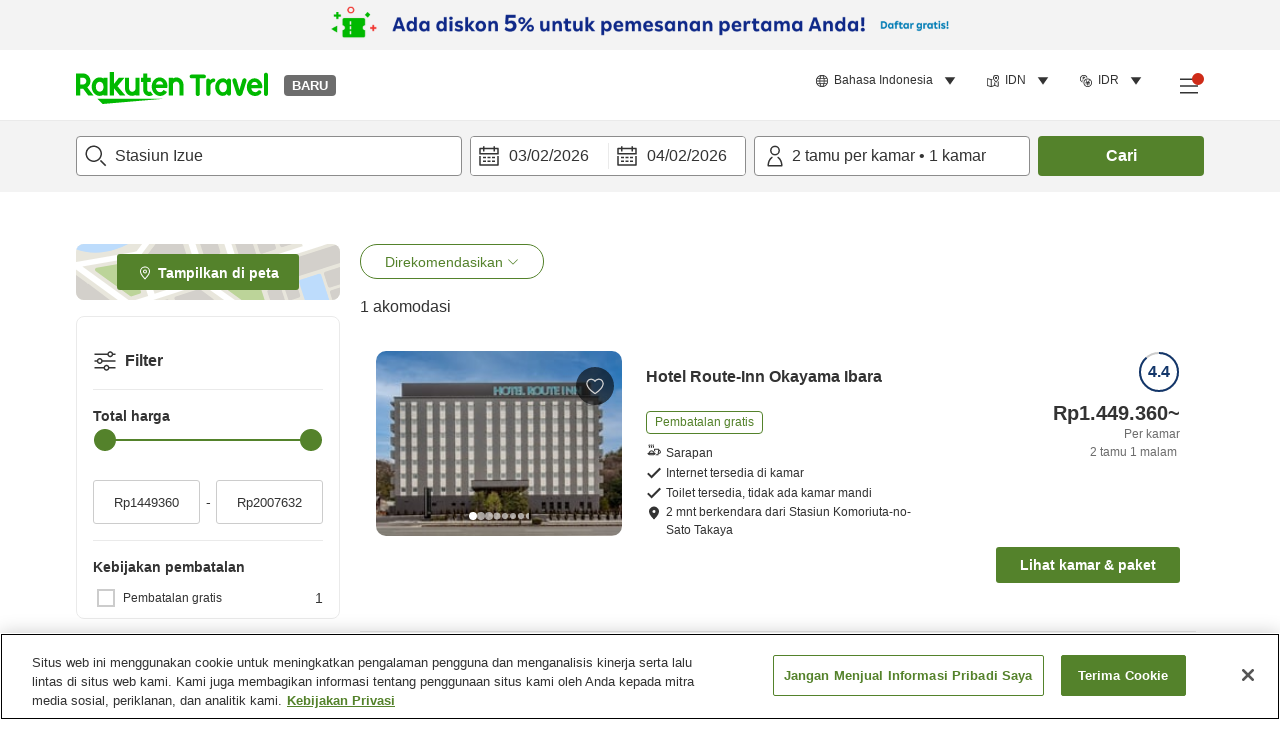

--- FILE ---
content_type: text/html; charset=utf-8
request_url: https://travel.rakuten.com/idn/id-id/hotel_list/cnt_japan/sub_okayama_prefecture/cty_ibara_city/sta_9970511/
body_size: 125186
content:
<!doctype html><html lang="en"><head>
  <script type="text/javascript" nonce="plDcZkOyirX+YixWcz//WQ==">
  let lang = window.location.pathname.split('/')?.[2];
  if (!lang || lang === 'en-us') lang = 'en';
  document.documentElement.setAttribute('lang', lang);
  </script> <script type="text/javascript" 
  src="https://cdn.cookielaw.org/consent/2a9e7cc8-5b37-4ce4-878b-6e52ef858224/OtAutoBlock.js" defer></script>
<script src="https://cdn.cookielaw.org/scripttemplates/otSDKStub.js" data-document-language="true"
  type="text/javascript" charset="UTF-8" data-domain-script="2a9e7cc8-5b37-4ce4-878b-6e52ef858224" defer></script>
<script type="text/javascript" nonce="plDcZkOyirX+YixWcz//WQ==">
  function OptanonWrapper() {
      window.oneTrustCheck && window.oneTrustCheck();
  }
</script><meta charset="utf-8"/><link rel="icon" href="https://trv.r10s.com/eve/static/images/favicon.ico"/><link rel="apple-touch-icon" href="https://trv.r10s.com/eve/static/images/webclipIcon.png"/><meta name="viewport" content="width=device-width,initial-scale=1"/><meta name="theme-color" content="#ffffff"/><link rel="search" type="application/opensearchdescription+xml" href="/opensearch.xml" title="Rakuten Travel"/><meta
      httpEquiv="Content-Security-Policy"
      content="frame-ancestors none; default-src 'self'; child-src blob: *; media-src 'self' blob: *;worker-src 'self'; base-uri 'self'; script-src 'self' 'report-sample' 'nonce-plDcZkOyirX+YixWcz//WQ==' static-content.payment.global.rakuten.com cdn.cookielaw.org connect.facebook.net *.newrelic.com pt.afl.rakuten.co.jp api.cms.rakuten.co.jp stream.cms.rakuten.co.jp token.id.global.rakuten.com login.account.rakuten.com *.rakuten.co.jp *.rakuten.com *.onetrust.com trvimg.r10s.jp trvis.r10s.jp trv.r10s.jp trv.r10s.com r.r10s.jp ias.r10s.jp tags.tiqcdn.com *.tealiumiq.com vjs.zencdn.net bam.nr-data.net *.criteo.com *.criteo.net maps.googleapis.com maps.gstatic.com *.googletagmanager.com *.googleadservices.com *.google.com googleads.g.doubleclick.net analytics.tiktok.com wcs.naver.net d.line-scdn.net d.line-cdn.net t1.daumcdn.net *.kayak.com *.creativecdn.com dsp.vpadn.com m.vpadn.com s.yimg.jp;style-src 'report-sample' 'unsafe-inline' 'self' https://fonts.googleapis.com https://trv.r10s.com;img-src 'self' data: *;frame-src 'self' *;font-src 'self' data: https://fonts.gstatic.com;manifest-src 'self' https://trv.r10s.com/;connect-src 'self' *;" />
<meta name="apple-itunes-app" content="app-id=1491708859, app-argument=https://travel.rakuten.com/idn/id-id/hotel_list/cnt_japan/sub_okayama_prefecture/cty_ibara_city/sta_9970511/" />
<meta name="naver-site-verification" content="5d526ebab209f4c92491764b5c5f30fc7eb55a46" /> <title data-react-helmet="true">Rekomendasi hotel di Stasiun Izue | Rakuten Travel</title>
  <meta data-react-helmet="true" http-equiv="content-language" content="id-ID"/><meta data-react-helmet="true" name="description" content="Rekomendasi akomodasi kami di Stasiun Izue. Rakuten Travel memudahkan pencarian dan pemesanan akomodasi untuk kebutuhan pribadi Anda. Cari tempat menginap di Stasiun Izue dengan harga terjangkau lewat Rakuten Travel, salah satu situs pemesanan hotel terbesar di Jepang."/><meta data-react-helmet="true" property="og:type" content="website"/><meta data-react-helmet="true" property="og:title" content="Rekomendasi hotel di Stasiun Izue | Rakuten Travel"/><meta data-react-helmet="true" property="og:description" content="Rekomendasi akomodasi kami di Stasiun Izue. Rakuten Travel memudahkan pencarian dan pemesanan akomodasi untuk kebutuhan pribadi Anda. Cari tempat menginap di Stasiun Izue dengan harga terjangkau lewat Rakuten Travel, salah satu situs pemesanan hotel terbesar di Jepang."/>
  <link data-react-helmet="true" rel="canonical" href="https://travel.rakuten.com/idn/id-id/hotel_list/cnt_japan/sub_okayama_prefecture/cty_ibara_city/sta_9970511/"/><link data-react-helmet="true" rel="alternate" hrefLang="zh-TW" href="https://travel.rakuten.com/twn/zh-tw/hotel_list/cnt_japan/sub_okayama_prefecture/cty_ibara_city/sta_9970511/"/><link data-react-helmet="true" rel="alternate" hrefLang="ko-KR" href="https://travel.rakuten.com/kor/ko-kr/hotel_list/cnt_japan/sub_okayama_prefecture/cty_ibara_city/sta_9970511/"/><link data-react-helmet="true" rel="alternate" hrefLang="zh-HK" href="https://travel.rakuten.com/hkg/zh-hk/hotel_list/cnt_japan/sub_okayama_prefecture/cty_ibara_city/sta_9970511/"/><link data-react-helmet="true" rel="alternate" hrefLang="zh-SG" href="https://travel.rakuten.com/sgp/zh-cn/hotel_list/cnt_japan/sub_okayama_prefecture/cty_ibara_city/sta_9970511/"/><link data-react-helmet="true" rel="alternate" hrefLang="en-US" href="https://travel.rakuten.com/usa/en-us/hotel_list/cnt_japan/sub_okayama_prefecture/cty_ibara_city/sta_9970511/"/><link data-react-helmet="true" rel="alternate" hrefLang="id-ID" href="https://travel.rakuten.com/idn/id-id/hotel_list/cnt_japan/sub_okayama_prefecture/cty_ibara_city/sta_9970511/"/><link data-react-helmet="true" rel="alternate" hrefLang="th-TH" href="https://travel.rakuten.com/tha/th-th/hotel_list/cnt_japan/sub_okayama_prefecture/cty_ibara_city/sta_9970511/"/><link data-react-helmet="true" rel="alternate" hrefLang="vi-VN" href="https://travel.rakuten.com/vnm/vi-vn/hotel_list/cnt_japan/sub_okayama_prefecture/cty_ibara_city/sta_9970511/"/>
  <script data-react-helmet="true" type="application/ld+json">{"@context":"https://schema.org","@type":"BreadcrumbList","itemListElement":[{"@type":"ListItem","position":1,"name":"Jepang","item":"https://travel.rakuten.com/idn/id-id/hotel_list/cnt_japan/"},{"@type":"ListItem","position":2,"name":"Okayama","item":"https://travel.rakuten.com/idn/id-id/hotel_list/cnt_japan/sub_okayama_prefecture/"},{"@type":"ListItem","position":3,"name":"Kota Ibara","item":"https://travel.rakuten.com/idn/id-id/hotel_list/cnt_japan/sub_okayama_prefecture/cty_ibara_city/"},{"@type":"ListItem","position":4,"name":"Stasiun Izue"}]}</script> <script type="text/javascript"  nonce="plDcZkOyirX+YixWcz//WQ==">
;window.NREUM||(NREUM={});NREUM.init={obfuscate:[{regex: /^@St\..*/gi,replacement: 'AuthToken_Value'}],session_replay:{enabled:true,block_selector:'',mask_text_selector:'*',sampling_rate:1.0,error_sampling_rate:100.0,mask_all_inputs:true,collect_fonts:true,inline_images:false,inline_stylesheet:true,fix_stylesheets:true,preload:false,mask_input_options:{}},distributed_tracing:{enabled:true,exclude_newrelic_header:true},privacy:{cookies_enabled:true}};

;NREUM.loader_config={accountID:"1043116",trustKey:"1043116",agentID:"755343931",licenseKey:"7763a18cec",applicationID:"755343931"};
;NREUM.info={beacon:"bam.nr-data.net",errorBeacon:"bam.nr-data.net",licenseKey:"7763a18cec",applicationID:"755343931",sa:1};
;/*! For license information please see nr-loader-spa-1.286.0.min.js.LICENSE.txt */
(()=>{var e,t,r={8122:(e,t,r)=>{"use strict";r.d(t,{a:()=>i});var n=r(944);function i(e,t){try{if(!e||"object"!=typeof e)return(0,n.R)(3);if(!t||"object"!=typeof t)return(0,n.R)(4);const r=Object.create(Object.getPrototypeOf(t),Object.getOwnPropertyDescriptors(t)),o=0===Object.keys(r).length?e:r;for(let a in o)if(void 0!==e[a])try{if(null===e[a]){r[a]=null;continue}Array.isArray(e[a])&&Array.isArray(t[a])?r[a]=Array.from(new Set([...e[a],...t[a]])):"object"==typeof e[a]&&"object"==typeof t[a]?r[a]=i(e[a],t[a]):r[a]=e[a]}catch(e){(0,n.R)(1,e)}return r}catch(e){(0,n.R)(2,e)}}},2555:(e,t,r)=>{"use strict";r.d(t,{Vp:()=>c,fn:()=>s,x1:()=>u});var n=r(384),i=r(8122);const o={beacon:n.NT.beacon,errorBeacon:n.NT.errorBeacon,licenseKey:void 0,applicationID:void 0,sa:void 0,queueTime:void 0,applicationTime:void 0,ttGuid:void 0,user:void 0,account:void 0,product:void 0,extra:void 0,jsAttributes:{},userAttributes:void 0,atts:void 0,transactionName:void 0,tNamePlain:void 0},a={};function s(e){try{const t=c(e);return!!t.licenseKey&&!!t.errorBeacon&&!!t.applicationID}catch(e){return!1}}function c(e){if(!e)throw new Error("All info objects require an agent identifier!");if(!a[e])throw new Error("Info for ".concat(e," was never set"));return a[e]}function u(e,t){if(!e)throw new Error("All info objects require an agent identifier!");a[e]=(0,i.a)(t,o);const r=(0,n.nY)(e);r&&(r.info=a[e])}},9417:(e,t,r)=>{"use strict";r.d(t,{D0:()=>h,gD:()=>g,xN:()=>p});var n=r(3333);const i=e=>{if(!e||"string"!=typeof e)return!1;try{document.createDocumentFragment().querySelector(e)}catch{return!1}return!0};var o=r(2614),a=r(944),s=r(384),c=r(8122);const u="[data-nr-mask]",d=()=>{const e={feature_flags:[],experimental:{marks:!1,measures:!1,resources:!1},mask_selector:"*",block_selector:"[data-nr-block]",mask_input_options:{color:!1,date:!1,"datetime-local":!1,email:!1,month:!1,number:!1,range:!1,search:!1,tel:!1,text:!1,time:!1,url:!1,week:!1,textarea:!1,select:!1,password:!0}};return{ajax:{deny_list:void 0,block_internal:!0,enabled:!0,autoStart:!0},distributed_tracing:{enabled:void 0,exclude_newrelic_header:void 0,cors_use_newrelic_header:void 0,cors_use_tracecontext_headers:void 0,allowed_origins:void 0},get feature_flags(){return e.feature_flags},set feature_flags(t){e.feature_flags=t},generic_events:{enabled:!0,autoStart:!0},harvest:{interval:30},jserrors:{enabled:!0,autoStart:!0},logging:{enabled:!0,autoStart:!0},metrics:{enabled:!0,autoStart:!0},obfuscate:void 0,page_action:{enabled:!0},page_view_event:{enabled:!0,autoStart:!0},page_view_timing:{enabled:!0,autoStart:!0},performance:{get capture_marks(){return e.feature_flags.includes(n.$v.MARKS)||e.experimental.marks},set capture_marks(t){e.experimental.marks=t},get capture_measures(){return e.feature_flags.includes(n.$v.MEASURES)||e.experimental.measures},set capture_measures(t){e.experimental.measures=t},capture_detail:!0,resources:{get enabled(){return e.feature_flags.includes(n.$v.RESOURCES)||e.experimental.resources},set enabled(t){e.experimental.resources=t},asset_types:[],first_party_domains:[],ignore_newrelic:!0}},privacy:{cookies_enabled:!0},proxy:{assets:void 0,beacon:void 0},session:{expiresMs:o.wk,inactiveMs:o.BB},session_replay:{autoStart:!0,enabled:!1,preload:!1,sampling_rate:10,error_sampling_rate:100,collect_fonts:!1,inline_images:!1,fix_stylesheets:!0,mask_all_inputs:!0,get mask_text_selector(){return e.mask_selector},set mask_text_selector(t){i(t)?e.mask_selector="".concat(t,",").concat(u):""===t||null===t?e.mask_selector=u:(0,a.R)(5,t)},get block_class(){return"nr-block"},get ignore_class(){return"nr-ignore"},get mask_text_class(){return"nr-mask"},get block_selector(){return e.block_selector},set block_selector(t){i(t)?e.block_selector+=",".concat(t):""!==t&&(0,a.R)(6,t)},get mask_input_options(){return e.mask_input_options},set mask_input_options(t){t&&"object"==typeof t?e.mask_input_options={...t,password:!0}:(0,a.R)(7,t)}},session_trace:{enabled:!0,autoStart:!0},soft_navigations:{enabled:!0,autoStart:!0},spa:{enabled:!0,autoStart:!0},ssl:void 0,user_actions:{enabled:!0,elementAttributes:["id","className","tagName","type"]}}},l={},f="All configuration objects require an agent identifier!";function h(e){if(!e)throw new Error(f);if(!l[e])throw new Error("Configuration for ".concat(e," was never set"));return l[e]}function p(e,t){if(!e)throw new Error(f);l[e]=(0,c.a)(t,d());const r=(0,s.nY)(e);r&&(r.init=l[e])}function g(e,t){if(!e)throw new Error(f);var r=h(e);if(r){for(var n=t.split("."),i=0;i<n.length-1;i++)if("object"!=typeof(r=r[n[i]]))return;r=r[n[n.length-1]]}return r}},5603:(e,t,r)=>{"use strict";r.d(t,{a:()=>c,o:()=>s});var n=r(384),i=r(8122);const o={accountID:void 0,trustKey:void 0,agentID:void 0,licenseKey:void 0,applicationID:void 0,xpid:void 0},a={};function s(e){if(!e)throw new Error("All loader-config objects require an agent identifier!");if(!a[e])throw new Error("LoaderConfig for ".concat(e," was never set"));return a[e]}function c(e,t){if(!e)throw new Error("All loader-config objects require an agent identifier!");a[e]=(0,i.a)(t,o);const r=(0,n.nY)(e);r&&(r.loader_config=a[e])}},3371:(e,t,r)=>{"use strict";r.d(t,{V:()=>f,f:()=>l});var n=r(8122),i=r(384),o=r(6154),a=r(9324);let s=0;const c={buildEnv:a.F3,distMethod:a.Xs,version:a.xv,originTime:o.WN},u={customTransaction:void 0,disabled:!1,isolatedBacklog:!1,loaderType:void 0,maxBytes:3e4,onerror:void 0,ptid:void 0,releaseIds:{},appMetadata:{},session:void 0,denyList:void 0,timeKeeper:void 0,obfuscator:void 0,harvester:void 0},d={};function l(e){if(!e)throw new Error("All runtime objects require an agent identifier!");if(!d[e])throw new Error("Runtime for ".concat(e," was never set"));return d[e]}function f(e,t){if(!e)throw new Error("All runtime objects require an agent identifier!");d[e]={...(0,n.a)(t,u),...c},Object.hasOwnProperty.call(d[e],"harvestCount")||Object.defineProperty(d[e],"harvestCount",{get:()=>++s});const r=(0,i.nY)(e);r&&(r.runtime=d[e])}},9324:(e,t,r)=>{"use strict";r.d(t,{F3:()=>i,Xs:()=>o,Yq:()=>a,xv:()=>n});const n="1.286.0",i="PROD",o="CDN",a="^2.0.0-alpha.18"},6154:(e,t,r)=>{"use strict";r.d(t,{A4:()=>s,OF:()=>d,RI:()=>i,WN:()=>h,bv:()=>o,gm:()=>a,lR:()=>f,m:()=>u,mw:()=>c,sb:()=>l});var n=r(1863);const i="undefined"!=typeof window&&!!window.document,o="undefined"!=typeof WorkerGlobalScope&&("undefined"!=typeof self&&self instanceof WorkerGlobalScope&&self.navigator instanceof WorkerNavigator||"undefined"!=typeof globalThis&&globalThis instanceof WorkerGlobalScope&&globalThis.navigator instanceof WorkerNavigator),a=i?window:"undefined"!=typeof WorkerGlobalScope&&("undefined"!=typeof self&&self instanceof WorkerGlobalScope&&self||"undefined"!=typeof globalThis&&globalThis instanceof WorkerGlobalScope&&globalThis),s="complete"===a?.document?.readyState,c=Boolean("hidden"===a?.document?.visibilityState),u=""+a?.location,d=/iPad|iPhone|iPod/.test(a.navigator?.userAgent),l=d&&"undefined"==typeof SharedWorker,f=(()=>{const e=a.navigator?.userAgent?.match(/Firefox[/\s](\d+\.\d+)/);return Array.isArray(e)&&e.length>=2?+e[1]:0})(),h=Date.now()-(0,n.t)()},7295:(e,t,r)=>{"use strict";r.d(t,{Xv:()=>a,gX:()=>i,iW:()=>o});var n=[];function i(e){if(!e||o(e))return!1;if(0===n.length)return!0;for(var t=0;t<n.length;t++){var r=n[t];if("*"===r.hostname)return!1;if(s(r.hostname,e.hostname)&&c(r.pathname,e.pathname))return!1}return!0}function o(e){return void 0===e.hostname}function a(e){if(n=[],e&&e.length)for(var t=0;t<e.length;t++){let r=e[t];if(!r)continue;0===r.indexOf("http://")?r=r.substring(7):0===r.indexOf("https://")&&(r=r.substring(8));const i=r.indexOf("/");let o,a;i>0?(o=r.substring(0,i),a=r.substring(i)):(o=r,a="");let[s]=o.split(":");n.push({hostname:s,pathname:a})}}function s(e,t){return!(e.length>t.length)&&t.indexOf(e)===t.length-e.length}function c(e,t){return 0===e.indexOf("/")&&(e=e.substring(1)),0===t.indexOf("/")&&(t=t.substring(1)),""===e||e===t}},3241:(e,t,r)=>{"use strict";r.d(t,{W:()=>o});var n=r(6154);const i="newrelic";function o(e={}){try{n.gm.dispatchEvent(new CustomEvent(i,{detail:e}))}catch(e){}}},1687:(e,t,r)=>{"use strict";r.d(t,{Ak:()=>c,Ze:()=>l,x3:()=>u});var n=r(7836),i=r(3606),o=r(860),a=r(2646);const s={};function c(e,t){const r={staged:!1,priority:o.P3[t]||0};d(e),s[e].get(t)||s[e].set(t,r)}function u(e,t){e&&s[e]&&(s[e].get(t)&&s[e].delete(t),h(e,t,!1),s[e].size&&f(e))}function d(e){if(!e)throw new Error("agentIdentifier required");s[e]||(s[e]=new Map)}function l(e="",t="feature",r=!1){if(d(e),!e||!s[e].get(t)||r)return h(e,t);s[e].get(t).staged=!0,f(e)}function f(e){const t=Array.from(s[e]);t.every((([e,t])=>t.staged))&&(t.sort(((e,t)=>e[1].priority-t[1].priority)),t.forEach((([t])=>{s[e].delete(t),h(e,t)})))}function h(e,t,r=!0){const o=e?n.ee.get(e):n.ee,s=i.i.handlers;if(!o.aborted&&o.backlog&&s){if(r){const e=o.backlog[t],r=s[t];if(r){for(let t=0;e&&t<e.length;++t)p(e[t],r);Object.entries(r).forEach((([e,t])=>{Object.values(t||{}).forEach((t=>{t[0]?.on&&t[0]?.context()instanceof a.y&&t[0].on(e,t[1])}))}))}}o.isolatedBacklog||delete s[t],o.backlog[t]=null,o.emit("drain-"+t,[])}}function p(e,t){var r=e[1];Object.values(t[r]||{}).forEach((t=>{var r=e[0];if(t[0]===r){var n=t[1],i=e[3],o=e[2];n.apply(i,o)}}))}},7836:(e,t,r)=>{"use strict";r.d(t,{P:()=>c,ee:()=>u});var n=r(384),i=r(8990),o=r(3371),a=r(2646),s=r(5607);const c="nr@context:".concat(s.W),u=function e(t,r){var n={},s={},d={},l=!1;try{l=16===r.length&&(0,o.f)(r).isolatedBacklog}catch(e){}var f={on:p,addEventListener:p,removeEventListener:function(e,t){var r=n[e];if(!r)return;for(var i=0;i<r.length;i++)r[i]===t&&r.splice(i,1)},emit:function(e,r,n,i,o){!1!==o&&(o=!0);if(u.aborted&&!i)return;t&&o&&t.emit(e,r,n);for(var a=h(n),c=g(e),d=c.length,l=0;l<d;l++)c[l].apply(a,r);var p=v()[s[e]];p&&p.push([f,e,r,a]);return a},get:m,listeners:g,context:h,buffer:function(e,t){const r=v();if(t=t||"feature",f.aborted)return;Object.entries(e||{}).forEach((([e,n])=>{s[n]=t,t in r||(r[t]=[])}))},abort:function(){f._aborted=!0,Object.keys(f.backlog).forEach((e=>{delete f.backlog[e]}))},isBuffering:function(e){return!!v()[s[e]]},debugId:r,backlog:l?{}:t&&"object"==typeof t.backlog?t.backlog:{},isolatedBacklog:l};return Object.defineProperty(f,"aborted",{get:()=>{let e=f._aborted||!1;return e||(t&&(e=t.aborted),e)}}),f;function h(e){return e&&e instanceof a.y?e:e?(0,i.I)(e,c,(()=>new a.y(c))):new a.y(c)}function p(e,t){n[e]=g(e).concat(t)}function g(e){return n[e]||[]}function m(t){return d[t]=d[t]||e(f,t)}function v(){return f.backlog}}(void 0,"globalEE"),d=(0,n.Zm)();d.ee||(d.ee=u)},2646:(e,t,r)=>{"use strict";r.d(t,{y:()=>n});class n{constructor(e){this.contextId=e}}},9908:(e,t,r)=>{"use strict";r.d(t,{d:()=>n,p:()=>i});var n=r(7836).ee.get("handle");function i(e,t,r,i,o){o?(o.buffer([e],i),o.emit(e,t,r)):(n.buffer([e],i),n.emit(e,t,r))}},3606:(e,t,r)=>{"use strict";r.d(t,{i:()=>o});var n=r(9908);o.on=a;var i=o.handlers={};function o(e,t,r,o){a(o||n.d,i,e,t,r)}function a(e,t,r,i,o){o||(o="feature"),e||(e=n.d);var a=t[o]=t[o]||{};(a[r]=a[r]||[]).push([e,i])}},3878:(e,t,r)=>{"use strict";function n(e,t){return{capture:e,passive:!1,signal:t}}function i(e,t,r=!1,i){window.addEventListener(e,t,n(r,i))}function o(e,t,r=!1,i){document.addEventListener(e,t,n(r,i))}r.d(t,{DD:()=>o,jT:()=>n,sp:()=>i})},5607:(e,t,r)=>{"use strict";r.d(t,{W:()=>n});const n=(0,r(9566).bz)()},9566:(e,t,r)=>{"use strict";r.d(t,{LA:()=>s,ZF:()=>c,bz:()=>a,el:()=>u});var n=r(6154);const i="xxxxxxxx-xxxx-4xxx-yxxx-xxxxxxxxxxxx";function o(e,t){return e?15&e[t]:16*Math.random()|0}function a(){const e=n.gm?.crypto||n.gm?.msCrypto;let t,r=0;return e&&e.getRandomValues&&(t=e.getRandomValues(new Uint8Array(30))),i.split("").map((e=>"x"===e?o(t,r++).toString(16):"y"===e?(3&o()|8).toString(16):e)).join("")}function s(e){const t=n.gm?.crypto||n.gm?.msCrypto;let r,i=0;t&&t.getRandomValues&&(r=t.getRandomValues(new Uint8Array(e)));const a=[];for(var s=0;s<e;s++)a.push(o(r,i++).toString(16));return a.join("")}function c(){return s(16)}function u(){return s(32)}},2614:(e,t,r)=>{"use strict";r.d(t,{BB:()=>a,H3:()=>n,g:()=>u,iL:()=>c,tS:()=>s,uh:()=>i,wk:()=>o});const n="NRBA",i="SESSION",o=144e5,a=18e5,s={STARTED:"session-started",PAUSE:"session-pause",RESET:"session-reset",RESUME:"session-resume",UPDATE:"session-update"},c={SAME_TAB:"same-tab",CROSS_TAB:"cross-tab"},u={OFF:0,FULL:1,ERROR:2}},1863:(e,t,r)=>{"use strict";function n(){return Math.floor(performance.now())}r.d(t,{t:()=>n})},7485:(e,t,r)=>{"use strict";r.d(t,{D:()=>i});var n=r(6154);function i(e){if(0===(e||"").indexOf("data:"))return{protocol:"data"};try{const t=new URL(e,location.href),r={port:t.port,hostname:t.hostname,pathname:t.pathname,search:t.search,protocol:t.protocol.slice(0,t.protocol.indexOf(":")),sameOrigin:t.protocol===n.gm?.location?.protocol&&t.host===n.gm?.location?.host};return r.port&&""!==r.port||("http:"===t.protocol&&(r.port="80"),"https:"===t.protocol&&(r.port="443")),r.pathname&&""!==r.pathname?r.pathname.startsWith("/")||(r.pathname="/".concat(r.pathname)):r.pathname="/",r}catch(e){return{}}}},944:(e,t,r)=>{"use strict";function n(e,t){"function"==typeof console.debug&&console.debug("New Relic Warning: https://github.com/newrelic/newrelic-browser-agent/blob/main/docs/warning-codes.md#".concat(e),t)}r.d(t,{R:()=>n})},5701:(e,t,r)=>{"use strict";r.d(t,{B:()=>a,t:()=>s});var n=r(7836),i=r(3241);const o=new Set,a={};function s(e,t){const r=n.ee.get(t);a[t]??={},e&&"object"==typeof e&&(o.has(t)||(r.emit("rumresp",[e]),a[t]=e,o.add(t),(0,i.W)({agentIdentifier:t,loaded:!0,drained:!0,type:"lifecycle",name:"load",feature:void 0,data:e})))}},8990:(e,t,r)=>{"use strict";r.d(t,{I:()=>i});var n=Object.prototype.hasOwnProperty;function i(e,t,r){if(n.call(e,t))return e[t];var i=r();if(Object.defineProperty&&Object.keys)try{return Object.defineProperty(e,t,{value:i,writable:!0,enumerable:!1}),i}catch(e){}return e[t]=i,i}},6389:(e,t,r)=>{"use strict";function n(e,t=500,r={}){const n=r?.leading||!1;let i;return(...r)=>{n&&void 0===i&&(e.apply(this,r),i=setTimeout((()=>{i=clearTimeout(i)}),t)),n||(clearTimeout(i),i=setTimeout((()=>{e.apply(this,r)}),t))}}function i(e){let t=!1;return(...r)=>{t||(t=!0,e.apply(this,r))}}r.d(t,{J:()=>i,s:()=>n})},3304:(e,t,r)=>{"use strict";r.d(t,{A:()=>o});var n=r(7836);const i=()=>{const e=new WeakSet;return(t,r)=>{if("object"==typeof r&&null!==r){if(e.has(r))return;e.add(r)}return r}};function o(e){try{return JSON.stringify(e,i())??""}catch(e){try{n.ee.emit("internal-error",[e])}catch(e){}return""}}},5289:(e,t,r)=>{"use strict";r.d(t,{GG:()=>o,sB:()=>a});var n=r(3878);function i(){return"undefined"==typeof document||"complete"===document.readyState}function o(e,t){if(i())return e();(0,n.sp)("load",e,t)}function a(e){if(i())return e();(0,n.DD)("DOMContentLoaded",e)}},384:(e,t,r)=>{"use strict";r.d(t,{NT:()=>o,US:()=>d,Zm:()=>a,bQ:()=>c,dV:()=>s,nY:()=>u,pV:()=>l});var n=r(6154),i=r(1863);const o={beacon:"bam.nr-data.net",errorBeacon:"bam.nr-data.net"};function a(){return n.gm.NREUM||(n.gm.NREUM={}),void 0===n.gm.newrelic&&(n.gm.newrelic=n.gm.NREUM),n.gm.NREUM}function s(){let e=a();return e.o||(e.o={ST:n.gm.setTimeout,SI:n.gm.setImmediate,CT:n.gm.clearTimeout,XHR:n.gm.XMLHttpRequest,REQ:n.gm.Request,EV:n.gm.Event,PR:n.gm.Promise,MO:n.gm.MutationObserver,FETCH:n.gm.fetch,WS:n.gm.WebSocket}),e}function c(e,t){let r=a();r.initializedAgents??={},t.initializedAt={ms:(0,i.t)(),date:new Date},r.initializedAgents[e]=t}function u(e){let t=a();return t.initializedAgents?.[e]}function d(e,t){a()[e]=t}function l(){return function(){let e=a();const t=e.info||{};e.info={beacon:o.beacon,errorBeacon:o.errorBeacon,...t}}(),function(){let e=a();const t=e.init||{};e.init={...t}}(),s(),function(){let e=a();const t=e.loader_config||{};e.loader_config={...t}}(),a()}},2843:(e,t,r)=>{"use strict";r.d(t,{u:()=>i});var n=r(3878);function i(e,t=!1,r,i){(0,n.DD)("visibilitychange",(function(){if(t)return void("hidden"===document.visibilityState&&e());e(document.visibilityState)}),r,i)}},8139:(e,t,r)=>{"use strict";r.d(t,{u:()=>f});var n=r(7836),i=r(3434),o=r(8990),a=r(6154);const s={},c=a.gm.XMLHttpRequest,u="addEventListener",d="removeEventListener",l="nr@wrapped:".concat(n.P);function f(e){var t=function(e){return(e||n.ee).get("events")}(e);if(s[t.debugId]++)return t;s[t.debugId]=1;var r=(0,i.YM)(t,!0);function f(e){r.inPlace(e,[u,d],"-",p)}function p(e,t){return e[1]}return"getPrototypeOf"in Object&&(a.RI&&h(document,f),c&&h(c.prototype,f),h(a.gm,f)),t.on(u+"-start",(function(e,t){var n=e[1];if(null!==n&&("function"==typeof n||"object"==typeof n)){var i=(0,o.I)(n,l,(function(){var e={object:function(){if("function"!=typeof n.handleEvent)return;return n.handleEvent.apply(n,arguments)},function:n}[typeof n];return e?r(e,"fn-",null,e.name||"anonymous"):n}));this.wrapped=e[1]=i}})),t.on(d+"-start",(function(e){e[1]=this.wrapped||e[1]})),t}function h(e,t,...r){let n=e;for(;"object"==typeof n&&!Object.prototype.hasOwnProperty.call(n,u);)n=Object.getPrototypeOf(n);n&&t(n,...r)}},3434:(e,t,r)=>{"use strict";r.d(t,{Jt:()=>o,YM:()=>c});var n=r(7836),i=r(5607);const o="nr@original:".concat(i.W);var a=Object.prototype.hasOwnProperty,s=!1;function c(e,t){return e||(e=n.ee),r.inPlace=function(e,t,n,i,o){n||(n="");const a="-"===n.charAt(0);for(let s=0;s<t.length;s++){const c=t[s],u=e[c];d(u)||(e[c]=r(u,a?c+n:n,i,c,o))}},r.flag=o,r;function r(t,r,n,s,c){return d(t)?t:(r||(r=""),nrWrapper[o]=t,function(e,t,r){if(Object.defineProperty&&Object.keys)try{return Object.keys(e).forEach((function(r){Object.defineProperty(t,r,{get:function(){return e[r]},set:function(t){return e[r]=t,t}})})),t}catch(e){u([e],r)}for(var n in e)a.call(e,n)&&(t[n]=e[n])}(t,nrWrapper,e),nrWrapper);function nrWrapper(){var o,a,d,l;try{a=this,o=[...arguments],d="function"==typeof n?n(o,a):n||{}}catch(t){u([t,"",[o,a,s],d],e)}i(r+"start",[o,a,s],d,c);try{return l=t.apply(a,o)}catch(e){throw i(r+"err",[o,a,e],d,c),e}finally{i(r+"end",[o,a,l],d,c)}}}function i(r,n,i,o){if(!s||t){var a=s;s=!0;try{e.emit(r,n,i,t,o)}catch(t){u([t,r,n,i],e)}s=a}}}function u(e,t){t||(t=n.ee);try{t.emit("internal-error",e)}catch(e){}}function d(e){return!(e&&"function"==typeof e&&e.apply&&!e[o])}},9414:(e,t,r)=>{"use strict";r.d(t,{J:()=>c});var n=r(7836),i=r(2646),o=r(944),a=r(3434);const s=new Map;function c(e,t,r,c){if("object"!=typeof t||!t||"string"!=typeof r||!r||"function"!=typeof t[r])return(0,o.R)(29);const u=function(e){return(e||n.ee).get("logger")}(e),d=(0,a.YM)(u),l=new i.y(n.P);l.level=c.level,l.customAttributes=c.customAttributes;const f=t[r]?.[a.Jt]||t[r];return s.set(f,l),d.inPlace(t,[r],"wrap-logger-",(()=>s.get(f))),u}},9300:(e,t,r)=>{"use strict";r.d(t,{T:()=>n});const n=r(860).K7.ajax},3333:(e,t,r)=>{"use strict";r.d(t,{$v:()=>u,TZ:()=>n,Zp:()=>i,kd:()=>c,mq:()=>s,nf:()=>a,qN:()=>o});const n=r(860).K7.genericEvents,i=["auxclick","click","copy","keydown","paste","scrollend"],o=["focus","blur"],a=4,s=1e3,c=["PageAction","UserAction","BrowserPerformance"],u={MARKS:"experimental.marks",MEASURES:"experimental.measures",RESOURCES:"experimental.resources"}},6774:(e,t,r)=>{"use strict";r.d(t,{T:()=>n});const n=r(860).K7.jserrors},993:(e,t,r)=>{"use strict";r.d(t,{A$:()=>o,ET:()=>a,TZ:()=>s,p_:()=>i});var n=r(860);const i={ERROR:"ERROR",WARN:"WARN",INFO:"INFO",DEBUG:"DEBUG",TRACE:"TRACE"},o={OFF:0,ERROR:1,WARN:2,INFO:3,DEBUG:4,TRACE:5},a="log",s=n.K7.logging},3785:(e,t,r)=>{"use strict";r.d(t,{R:()=>c,b:()=>u});var n=r(9908),i=r(1863),o=r(860),a=r(8154),s=r(993);function c(e,t,r={},c=s.p_.INFO){(0,n.p)(a.xV,["API/logging/".concat(c.toLowerCase(),"/called")],void 0,o.K7.metrics,e),(0,n.p)(s.ET,[(0,i.t)(),t,r,c],void 0,o.K7.logging,e)}function u(e){return"string"==typeof e&&Object.values(s.p_).some((t=>t===e.toUpperCase().trim()))}},8154:(e,t,r)=>{"use strict";r.d(t,{z_:()=>o,XG:()=>s,TZ:()=>n,rs:()=>i,xV:()=>a});r(6154),r(9566),r(384);const n=r(860).K7.metrics,i="sm",o="cm",a="storeSupportabilityMetrics",s="storeEventMetrics"},6630:(e,t,r)=>{"use strict";r.d(t,{T:()=>n});const n=r(860).K7.pageViewEvent},782:(e,t,r)=>{"use strict";r.d(t,{T:()=>n});const n=r(860).K7.pageViewTiming},6344:(e,t,r)=>{"use strict";r.d(t,{BB:()=>d,G4:()=>o,Qb:()=>l,TZ:()=>i,Ug:()=>a,_s:()=>s,bc:()=>u,yP:()=>c});var n=r(2614);const i=r(860).K7.sessionReplay,o={RECORD:"recordReplay",PAUSE:"pauseReplay",REPLAY_RUNNING:"replayRunning",ERROR_DURING_REPLAY:"errorDuringReplay"},a=.12,s={DomContentLoaded:0,Load:1,FullSnapshot:2,IncrementalSnapshot:3,Meta:4,Custom:5},c={[n.g.ERROR]:15e3,[n.g.FULL]:3e5,[n.g.OFF]:0},u={RESET:{message:"Session was reset",sm:"Reset"},IMPORT:{message:"Recorder failed to import",sm:"Import"},TOO_MANY:{message:"429: Too Many Requests",sm:"Too-Many"},TOO_BIG:{message:"Payload was too large",sm:"Too-Big"},CROSS_TAB:{message:"Session Entity was set to OFF on another tab",sm:"Cross-Tab"},ENTITLEMENTS:{message:"Session Replay is not allowed and will not be started",sm:"Entitlement"}},d=5e3,l={API:"api"}},5270:(e,t,r)=>{"use strict";r.d(t,{Aw:()=>c,CT:()=>u,SR:()=>s,rF:()=>d});var n=r(384),i=r(9417),o=r(7767),a=r(6154);function s(e){return!!(0,n.dV)().o.MO&&(0,o.V)(e)&&!0===(0,i.gD)(e,"session_trace.enabled")}function c(e){return!0===(0,i.gD)(e,"session_replay.preload")&&s(e)}function u(e,t){const r=t.correctAbsoluteTimestamp(e);return{originalTimestamp:e,correctedTimestamp:r,timestampDiff:e-r,originTime:a.WN,correctedOriginTime:t.correctedOriginTime,originTimeDiff:Math.floor(a.WN-t.correctedOriginTime)}}function d(e,t){try{if("string"==typeof t?.type){if("password"===t.type.toLowerCase())return"*".repeat(e?.length||0);if(void 0!==t?.dataset?.nrUnmask||t?.classList?.contains("nr-unmask"))return e}}catch(e){}return"string"==typeof e?e.replace(/[\S]/g,"*"):"*".repeat(e?.length||0)}},3738:(e,t,r)=>{"use strict";r.d(t,{He:()=>i,Kp:()=>s,Lc:()=>u,Rz:()=>d,TZ:()=>n,bD:()=>o,d3:()=>a,jx:()=>l,uP:()=>c});const n=r(860).K7.sessionTrace,i="bstResource",o="resource",a="-start",s="-end",c="fn"+a,u="fn"+s,d="pushState",l=1e3},3962:(e,t,r)=>{"use strict";r.d(t,{AM:()=>o,O2:()=>c,Qu:()=>u,TZ:()=>s,ih:()=>d,pP:()=>a,tC:()=>i});var n=r(860);const i=["click","keydown","submit","popstate"],o="api",a="initialPageLoad",s=n.K7.softNav,c={INITIAL_PAGE_LOAD:"",ROUTE_CHANGE:1,UNSPECIFIED:2},u={INTERACTION:1,AJAX:2,CUSTOM_END:3,CUSTOM_TRACER:4},d={IP:"in progress",FIN:"finished",CAN:"cancelled"}},7378:(e,t,r)=>{"use strict";r.d(t,{$p:()=>x,BR:()=>b,Kp:()=>R,L3:()=>y,Lc:()=>c,NC:()=>o,SG:()=>d,TZ:()=>i,U6:()=>p,UT:()=>m,d3:()=>w,dT:()=>f,e5:()=>A,gx:()=>v,l9:()=>l,oW:()=>h,op:()=>g,rw:()=>u,tH:()=>T,uP:()=>s,wW:()=>E,xq:()=>a});var n=r(384);const i=r(860).K7.spa,o=["click","submit","keypress","keydown","keyup","change"],a=999,s="fn-start",c="fn-end",u="cb-start",d="api-ixn-",l="remaining",f="interaction",h="spaNode",p="jsonpNode",g="fetch-start",m="fetch-done",v="fetch-body-",b="jsonp-end",y=(0,n.dV)().o.ST,w="-start",R="-end",x="-body",E="cb"+R,A="jsTime",T="fetch"},4234:(e,t,r)=>{"use strict";r.d(t,{W:()=>o});var n=r(7836),i=r(1687);class o{constructor(e,t){this.agentIdentifier=e,this.ee=n.ee.get(e),this.featureName=t,this.blocked=!1}deregisterDrain(){(0,i.x3)(this.agentIdentifier,this.featureName)}}},7767:(e,t,r)=>{"use strict";r.d(t,{V:()=>o});var n=r(9417),i=r(6154);const o=e=>i.RI&&!0===(0,n.gD)(e,"privacy.cookies_enabled")},8969:(e,t,r)=>{"use strict";r.d(t,{j:()=>I});var n=r(860),i=r(2555),o=r(9908),a=r(1687),s=r(5289),c=r(6154),u=r(944),d=r(8154),l=r(384),f=r(6344);const h=["setErrorHandler","finished","addToTrace","addRelease","recordCustomEvent","addPageAction","setCurrentRouteName","setPageViewName","setCustomAttribute","interaction","noticeError","setUserId","setApplicationVersion","start",f.G4.RECORD,f.G4.PAUSE,"log","wrapLogger"],p=["setErrorHandler","finished","addToTrace","addRelease"];var g=r(1863),m=r(2614),v=r(993),b=r(3785),y=r(9414),w=r(3241),R=r(5701);function x(){const e=(0,l.pV)();h.forEach((t=>{e[t]=(...r)=>function(t,...r){let n=[];return Object.values(e.initializedAgents).forEach((e=>{e&&e.runtime?e.exposed&&e[t]&&"micro-agent"!==e.runtime.loaderType&&n.push(e[t](...r)):(0,u.R)(38,t)})),n[0]}(t,...r)}))}const E={};var A=r(9417),T=r(5603),S=r(3371);const N=e=>{const t=e.startsWith("http");e+="/",r.p=t?e:"https://"+e};var O=r(7836);const _=new Set;function I(e,t={},h,I){let{init:P,info:j,loader_config:C,runtime:k={},exposed:L=!0}=t;k.loaderType=h;const H=(0,l.pV)();j||(P=H.init,j=H.info,C=H.loader_config),(0,A.xN)(e.agentIdentifier,P||{}),(0,T.a)(e.agentIdentifier,C||{}),j.jsAttributes??={},c.bv&&(j.jsAttributes.isWorker=!0),(0,i.x1)(e.agentIdentifier,j);const M=e.init,D=[j.beacon,j.errorBeacon];_.has(e.agentIdentifier)||(M.proxy.assets&&(N(M.proxy.assets),D.push(M.proxy.assets)),M.proxy.beacon&&D.push(M.proxy.beacon),x(),(0,l.US)("activatedFeatures",R.B),e.runSoftNavOverSpa&&=!0===M.soft_navigations.enabled&&M.feature_flags.includes("soft_nav")),k.denyList=[...M.ajax.deny_list||[],...M.ajax.block_internal?D:[]],k.ptid=e.agentIdentifier,(0,S.V)(e.agentIdentifier,k),_.has(e.agentIdentifier)||(e.ee=O.ee.get(e.agentIdentifier),e.exposed=L,function(e,t){t||(0,a.Ak)(e.agentIdentifier,"api");const l=e.ee.get("tracer");E[e.agentIdentifier]=m.g.OFF,e.ee.on(f.G4.REPLAY_RUNNING,(t=>{E[e.agentIdentifier]=t}));const h="api-",x=h+"ixn-";function A(t,r,n,o){const a=e.info;return null===r?delete a.jsAttributes[t]:(0,i.x1)(e.agentIdentifier,{...a,jsAttributes:{...a.jsAttributes,[t]:r}}),N(h,n,!0,o||null===r?"session":void 0)(t,r)}function T(){}e.log=function(t,{customAttributes:r={},level:i=v.p_.INFO}={}){(0,o.p)(d.xV,["API/log/called"],void 0,n.K7.metrics,e.ee),(0,b.R)(e.ee,t,r,i)},e.wrapLogger=(t,r,{customAttributes:i={},level:a=v.p_.INFO}={})=>{(0,o.p)(d.xV,["API/wrapLogger/called"],void 0,n.K7.metrics,e.ee),(0,y.J)(e.ee,t,r,{customAttributes:i,level:a})},p.forEach((t=>{e[t]=N(h,t,!0,"api")})),e.addPageAction=N(h,"addPageAction",!0,n.K7.genericEvents),e.recordCustomEvent=N(h,"recordCustomEvent",!0,n.K7.genericEvents),e.setPageViewName=function(t,r){if("string"==typeof t)return"/"!==t.charAt(0)&&(t="/"+t),e.runtime.customTransaction=(r||"http://custom.transaction")+t,N(h,"setPageViewName",!0)()},e.setCustomAttribute=function(e,t,r=!1){if("string"==typeof e){if(["string","number","boolean"].includes(typeof t)||null===t)return A(e,t,"setCustomAttribute",r);(0,u.R)(40,typeof t)}else(0,u.R)(39,typeof e)},e.setUserId=function(e){if("string"==typeof e||null===e)return A("enduser.id",e,"setUserId",!0);(0,u.R)(41,typeof e)},e.setApplicationVersion=function(e){if("string"==typeof e||null===e)return A("application.version",e,"setApplicationVersion",!1);(0,u.R)(42,typeof e)},e.start=()=>{try{(0,o.p)(d.xV,["API/start/called"],void 0,n.K7.metrics,e.ee),e.ee.emit("manual-start-all")}catch(e){(0,u.R)(23,e)}},e[f.G4.RECORD]=function(){(0,o.p)(d.xV,["API/recordReplay/called"],void 0,n.K7.metrics,e.ee),(0,o.p)(f.G4.RECORD,[],void 0,n.K7.sessionReplay,e.ee)},e[f.G4.PAUSE]=function(){(0,o.p)(d.xV,["API/pauseReplay/called"],void 0,n.K7.metrics,e.ee),(0,o.p)(f.G4.PAUSE,[],void 0,n.K7.sessionReplay,e.ee)},e.interaction=function(e){return(new T).get("object"==typeof e?e:{})};const S=T.prototype={createTracer:function(t,r){var i={},a=this,s="function"==typeof r;return(0,o.p)(d.xV,["API/createTracer/called"],void 0,n.K7.metrics,e.ee),e.runSoftNavOverSpa||(0,o.p)(x+"tracer",[(0,g.t)(),t,i],a,n.K7.spa,e.ee),function(){if(l.emit((s?"":"no-")+"fn-start",[(0,g.t)(),a,s],i),s)try{return r.apply(this,arguments)}catch(e){const t="string"==typeof e?new Error(e):e;throw l.emit("fn-err",[arguments,this,t],i),t}finally{l.emit("fn-end",[(0,g.t)()],i)}}}};function N(t,r,i,a){return function(){return(0,o.p)(d.xV,["API/"+r+"/called"],void 0,n.K7.metrics,e.ee),(0,w.W)({agentIdentifier:e.agentIdentifier,drained:!!R.B?.[e.agentIdentifier],type:"data",name:"api",feature:t+r,data:{notSpa:i,bufferGroup:a}}),a&&(0,o.p)(t+r,[i?(0,g.t)():performance.now(),...arguments],i?null:this,a,e.ee),i?void 0:this}}function O(){r.e(478).then(r.bind(r,8778)).then((({setAsyncAPI:t})=>{t(e),(0,a.Ze)(e.agentIdentifier,"api")})).catch((t=>{(0,u.R)(27,t),e.ee.abort()}))}["actionText","setName","setAttribute","save","ignore","onEnd","getContext","end","get"].forEach((t=>{S[t]=N(x,t,void 0,e.runSoftNavOverSpa?n.K7.softNav:n.K7.spa)})),e.setCurrentRouteName=e.runSoftNavOverSpa?N(x,"routeName",void 0,n.K7.softNav):N(h,"routeName",!0,n.K7.spa),e.noticeError=function(t,r){"string"==typeof t&&(t=new Error(t)),(0,o.p)(d.xV,["API/noticeError/called"],void 0,n.K7.metrics,e.ee),(0,o.p)("err",[t,(0,g.t)(),!1,r,!!E[e.agentIdentifier]],void 0,n.K7.jserrors,e.ee)},c.RI?(0,s.GG)((()=>O()),!0):O()}(e,I),(0,w.W)({agentIdentifier:e.agentIdentifier,drained:!!R.B?.[e.agentIdentifier],type:"lifecycle",name:"initialize",feature:void 0,data:e.config})),_.add(e.agentIdentifier)}},8374:(e,t,r)=>{r.nc=(()=>{try{return document?.currentScript?.nonce}catch(e){}return""})()},860:(e,t,r)=>{"use strict";r.d(t,{$J:()=>d,K7:()=>c,P3:()=>u,XX:()=>i,Yy:()=>s,df:()=>o,qY:()=>n,v4:()=>a});const n="events",i="jserrors",o="browser/blobs",a="rum",s="browser/logs",c={ajax:"ajax",genericEvents:"generic_events",jserrors:i,logging:"logging",metrics:"metrics",pageAction:"page_action",pageViewEvent:"page_view_event",pageViewTiming:"page_view_timing",sessionReplay:"session_replay",sessionTrace:"session_trace",softNav:"soft_navigations",spa:"spa"},u={[c.pageViewEvent]:1,[c.pageViewTiming]:2,[c.metrics]:3,[c.jserrors]:4,[c.spa]:5,[c.ajax]:6,[c.sessionTrace]:7,[c.softNav]:8,[c.sessionReplay]:9,[c.logging]:10,[c.genericEvents]:11},d={[c.pageViewEvent]:a,[c.pageViewTiming]:n,[c.ajax]:n,[c.spa]:n,[c.softNav]:n,[c.metrics]:i,[c.jserrors]:i,[c.sessionTrace]:o,[c.sessionReplay]:o,[c.logging]:s,[c.genericEvents]:"ins"}}},n={};function i(e){var t=n[e];if(void 0!==t)return t.exports;var o=n[e]={exports:{}};return r[e](o,o.exports,i),o.exports}i.m=r,i.d=(e,t)=>{for(var r in t)i.o(t,r)&&!i.o(e,r)&&Object.defineProperty(e,r,{enumerable:!0,get:t[r]})},i.f={},i.e=e=>Promise.all(Object.keys(i.f).reduce(((t,r)=>(i.f[r](e,t),t)),[])),i.u=e=>({212:"nr-spa-compressor",249:"nr-spa-recorder",478:"nr-spa"}[e]+"-1.286.0.min.js"),i.o=(e,t)=>Object.prototype.hasOwnProperty.call(e,t),e={},t="NRBA-1.286.0.PROD:",i.l=(r,n,o,a)=>{if(e[r])e[r].push(n);else{var s,c;if(void 0!==o)for(var u=document.getElementsByTagName("script"),d=0;d<u.length;d++){var l=u[d];if(l.getAttribute("src")==r||l.getAttribute("data-webpack")==t+o){s=l;break}}if(!s){c=!0;var f={478:"sha512-xt9QypT23DNupLy9wXPzK6uGCHucLx9ieBiprVZwJD/HfkKcTY5t9xUrMvJ/ybOBfVDiFPL8R/YCJHdANxjV3g==",249:"sha512-KxJzV7dF4ry7RzxsxRBMJPnHjRdZUbseWowgGkDemMtubSveBZAlqlWb/489Lpd5K2u0Q2zTSBK599A9+u9jpA==",212:"sha512-ges3wTNuYgFINvgkoryTYKsHZWBqvLFD9qo1XJQWq5OYq+1DVXuGFs9cYogVoQEoCQxuaUdKAXcxF/sl3Ntbrg=="};(s=document.createElement("script")).charset="utf-8",s.timeout=120,i.nc&&s.setAttribute("nonce",i.nc),s.setAttribute("data-webpack",t+o),s.src=r,0!==s.src.indexOf(window.location.origin+"/")&&(s.crossOrigin="anonymous"),f[a]&&(s.integrity=f[a])}e[r]=[n];var h=(t,n)=>{s.onerror=s.onload=null,clearTimeout(p);var i=e[r];if(delete e[r],s.parentNode&&s.parentNode.removeChild(s),i&&i.forEach((e=>e(n))),t)return t(n)},p=setTimeout(h.bind(null,void 0,{type:"timeout",target:s}),12e4);s.onerror=h.bind(null,s.onerror),s.onload=h.bind(null,s.onload),c&&document.head.appendChild(s)}},i.r=e=>{"undefined"!=typeof Symbol&&Symbol.toStringTag&&Object.defineProperty(e,Symbol.toStringTag,{value:"Module"}),Object.defineProperty(e,"__esModule",{value:!0})},i.p="https://js-agent.newrelic.com/",(()=>{var e={38:0,788:0};i.f.j=(t,r)=>{var n=i.o(e,t)?e[t]:void 0;if(0!==n)if(n)r.push(n[2]);else{var o=new Promise(((r,i)=>n=e[t]=[r,i]));r.push(n[2]=o);var a=i.p+i.u(t),s=new Error;i.l(a,(r=>{if(i.o(e,t)&&(0!==(n=e[t])&&(e[t]=void 0),n)){var o=r&&("load"===r.type?"missing":r.type),a=r&&r.target&&r.target.src;s.message="Loading chunk "+t+" failed.\n("+o+": "+a+")",s.name="ChunkLoadError",s.type=o,s.request=a,n[1](s)}}),"chunk-"+t,t)}};var t=(t,r)=>{var n,o,[a,s,c]=r,u=0;if(a.some((t=>0!==e[t]))){for(n in s)i.o(s,n)&&(i.m[n]=s[n]);if(c)c(i)}for(t&&t(r);u<a.length;u++)o=a[u],i.o(e,o)&&e[o]&&e[o][0](),e[o]=0},r=self["webpackChunk:NRBA-1.286.0.PROD"]=self["webpackChunk:NRBA-1.286.0.PROD"]||[];r.forEach(t.bind(null,0)),r.push=t.bind(null,r.push.bind(r))})(),(()=>{"use strict";i(8374);var e=i(944),t=i(6344),r=i(9566);class n{agentIdentifier;constructor(){this.agentIdentifier=(0,r.LA)(16)}#e(t,...r){if(this[t]!==n.prototype[t])return this[t](...r);(0,e.R)(35,t)}addPageAction(e,t){return this.#e("addPageAction",e,t)}recordCustomEvent(e,t){return this.#e("recordCustomEvent",e,t)}setPageViewName(e,t){return this.#e("setPageViewName",e,t)}setCustomAttribute(e,t,r){return this.#e("setCustomAttribute",e,t,r)}noticeError(e,t){return this.#e("noticeError",e,t)}setUserId(e){return this.#e("setUserId",e)}setApplicationVersion(e){return this.#e("setApplicationVersion",e)}setErrorHandler(e){return this.#e("setErrorHandler",e)}addRelease(e,t){return this.#e("addRelease",e,t)}log(e,t){return this.#e("log",e,t)}}class o extends n{#e(t,...r){if(this[t]!==o.prototype[t]&&this[t]!==n.prototype[t])return this[t](...r);(0,e.R)(35,t)}start(){return this.#e("start")}finished(e){return this.#e("finished",e)}recordReplay(){return this.#e(t.G4.RECORD)}pauseReplay(){return this.#e(t.G4.PAUSE)}addToTrace(e){return this.#e("addToTrace",e)}setCurrentRouteName(e){return this.#e("setCurrentRouteName",e)}interaction(){return this.#e("interaction")}wrapLogger(e,t,r){return this.#e("wrapLogger",e,t,r)}}var a=i(860),s=i(9417);const c=Object.values(a.K7);function u(e){const t={};return c.forEach((r=>{t[r]=function(e,t){return!0===(0,s.gD)(t,"".concat(e,".enabled"))}(r,e)})),t}var d=i(8969);var l=i(1687),f=i(4234),h=i(5289),p=i(6154),g=i(5270),m=i(7767),v=i(6389);class b extends f.W{constructor(e,t,r=!0){super(e.agentIdentifier,t),this.auto=r,this.abortHandler=void 0,this.featAggregate=void 0,this.onAggregateImported=void 0,!1===e.init[this.featureName].autoStart&&(this.auto=!1),this.auto?(0,l.Ak)(e.agentIdentifier,t):this.ee.on("manual-start-all",(0,v.J)((()=>{(0,l.Ak)(e.agentIdentifier,this.featureName),this.auto=!0,this.importAggregator(e)})))}importAggregator(t,r={}){if(this.featAggregate||!this.auto)return;let n;this.onAggregateImported=new Promise((e=>{n=e}));const o=async()=>{let o;try{if((0,m.V)(this.agentIdentifier)){const{setupAgentSession:e}=await i.e(478).then(i.bind(i,6526));o=e(t)}}catch(t){(0,e.R)(20,t),this.ee.emit("internal-error",[t]),this.featureName===a.K7.sessionReplay&&this.abortHandler?.()}try{if(!this.#t(this.featureName,o))return(0,l.Ze)(this.agentIdentifier,this.featureName),void n(!1);const{lazyFeatureLoader:e}=await i.e(478).then(i.bind(i,6103)),{Aggregate:a}=await e(this.featureName,"aggregate");this.featAggregate=new a(t,r),t.runtime.harvester.initializedAggregates.push(this.featAggregate),n(!0)}catch(t){(0,e.R)(34,t),this.abortHandler?.(),(0,l.Ze)(this.agentIdentifier,this.featureName,!0),n(!1),this.ee&&this.ee.abort()}};p.RI?(0,h.GG)((()=>o()),!0):o()}#t(e,t){switch(e){case a.K7.sessionReplay:return(0,g.SR)(this.agentIdentifier)&&!!t;case a.K7.sessionTrace:return!!t;default:return!0}}}var y=i(6630);class w extends b{static featureName=y.T;constructor(e,t=!0){super(e,y.T,t),this.importAggregator(e)}}var R=i(384);var x=i(9908),E=i(2843),A=i(3878),T=i(782),S=i(1863);class N extends b{static featureName=T.T;constructor(e,t=!0){super(e,T.T,t),p.RI&&((0,E.u)((()=>(0,x.p)("docHidden",[(0,S.t)()],void 0,T.T,this.ee)),!0),(0,A.sp)("pagehide",(()=>(0,x.p)("winPagehide",[(0,S.t)()],void 0,T.T,this.ee))),this.importAggregator(e))}}var O=i(8154);class _ extends b{static featureName=O.TZ;constructor(e,t=!0){super(e,O.TZ,t),p.RI&&document.addEventListener("securitypolicyviolation",(e=>{(0,x.p)(O.xV,["Generic/CSPViolation/Detected"],void 0,this.featureName,this.ee)})),this.importAggregator(e)}}var I=i(6774),P=i(3304);class j{constructor(e,t,r,n,i){this.name="UncaughtError",this.message="string"==typeof e?e:(0,P.A)(e),this.sourceURL=t,this.line=r,this.column=n,this.__newrelic=i}}function C(e){return H(e)?e:new j(void 0!==e?.message?e.message:e,e?.filename||e?.sourceURL,e?.lineno||e?.line,e?.colno||e?.col,e?.__newrelic)}function k(e){const t="Unhandled Promise Rejection: ";if(!e?.reason)return;if(H(e.reason)){try{e.reason.message.startsWith(t)||(e.reason.message=t+e.reason.message)}catch(e){}return C(e.reason)}const r=C(e.reason);return(r.message||"").startsWith(t)||(r.message=t+r.message),r}function L(e){if(e.error instanceof SyntaxError&&!/:\d+$/.test(e.error.stack?.trim())){const t=new j(e.message,e.filename,e.lineno,e.colno,e.error.__newrelic);return t.name=SyntaxError.name,t}return H(e.error)?e.error:C(e)}function H(e){return e instanceof Error&&!!e.stack}class M extends b{static featureName=I.T;#r=!1;constructor(e,r=!0){super(e,I.T,r);try{this.removeOnAbort=new AbortController}catch(e){}this.ee.on("internal-error",((e,t)=>{this.abortHandler&&(0,x.p)("ierr",[C(e),(0,S.t)(),!0,{},this.#r,t],void 0,this.featureName,this.ee)})),this.ee.on(t.G4.REPLAY_RUNNING,(e=>{this.#r=e})),p.gm.addEventListener("unhandledrejection",(e=>{this.abortHandler&&(0,x.p)("err",[k(e),(0,S.t)(),!1,{unhandledPromiseRejection:1},this.#r],void 0,this.featureName,this.ee)}),(0,A.jT)(!1,this.removeOnAbort?.signal)),p.gm.addEventListener("error",(e=>{this.abortHandler&&(0,x.p)("err",[L(e),(0,S.t)(),!1,{},this.#r],void 0,this.featureName,this.ee)}),(0,A.jT)(!1,this.removeOnAbort?.signal)),this.abortHandler=this.#n,this.importAggregator(e)}#n(){this.removeOnAbort?.abort(),this.abortHandler=void 0}}var D=i(8990);let K=1;const U="nr@id";function V(e){const t=typeof e;return!e||"object"!==t&&"function"!==t?-1:e===p.gm?0:(0,D.I)(e,U,(function(){return K++}))}function G(e){if("string"==typeof e&&e.length)return e.length;if("object"==typeof e){if("undefined"!=typeof ArrayBuffer&&e instanceof ArrayBuffer&&e.byteLength)return e.byteLength;if("undefined"!=typeof Blob&&e instanceof Blob&&e.size)return e.size;if(!("undefined"!=typeof FormData&&e instanceof FormData))try{return(0,P.A)(e).length}catch(e){return}}}var F=i(8139),B=i(7836),W=i(3434);const z={},q=["open","send"];function Z(t){var r=t||B.ee;const n=function(e){return(e||B.ee).get("xhr")}(r);if(void 0===p.gm.XMLHttpRequest)return n;if(z[n.debugId]++)return n;z[n.debugId]=1,(0,F.u)(r);var i=(0,W.YM)(n),o=p.gm.XMLHttpRequest,a=p.gm.MutationObserver,s=p.gm.Promise,c=p.gm.setInterval,u="readystatechange",d=["onload","onerror","onabort","onloadstart","onloadend","onprogress","ontimeout"],l=[],f=p.gm.XMLHttpRequest=function(t){const r=new o(t),a=n.context(r);try{n.emit("new-xhr",[r],a),r.addEventListener(u,(s=a,function(){var e=this;e.readyState>3&&!s.resolved&&(s.resolved=!0,n.emit("xhr-resolved",[],e)),i.inPlace(e,d,"fn-",y)}),(0,A.jT)(!1))}catch(t){(0,e.R)(15,t);try{n.emit("internal-error",[t])}catch(e){}}var s;return r};function h(e,t){i.inPlace(t,["onreadystatechange"],"fn-",y)}if(function(e,t){for(var r in e)t[r]=e[r]}(o,f),f.prototype=o.prototype,i.inPlace(f.prototype,q,"-xhr-",y),n.on("send-xhr-start",(function(e,t){h(e,t),function(e){l.push(e),a&&(g?g.then(b):c?c(b):(m=-m,v.data=m))}(t)})),n.on("open-xhr-start",h),a){var g=s&&s.resolve();if(!c&&!s){var m=1,v=document.createTextNode(m);new a(b).observe(v,{characterData:!0})}}else r.on("fn-end",(function(e){e[0]&&e[0].type===u||b()}));function b(){for(var e=0;e<l.length;e++)h(0,l[e]);l.length&&(l=[])}function y(e,t){return t}return n}var Y="fetch-",J=Y+"body-",X=["arrayBuffer","blob","json","text","formData"],Q=p.gm.Request,ee=p.gm.Response,te="prototype";const re={};function ne(e){const t=function(e){return(e||B.ee).get("fetch")}(e);if(!(Q&&ee&&p.gm.fetch))return t;if(re[t.debugId]++)return t;function r(e,r,n){var i=e[r];"function"==typeof i&&(e[r]=function(){var e,r=[...arguments],o={};t.emit(n+"before-start",[r],o),o[B.P]&&o[B.P].dt&&(e=o[B.P].dt);var a=i.apply(this,r);return t.emit(n+"start",[r,e],a),a.then((function(e){return t.emit(n+"end",[null,e],a),e}),(function(e){throw t.emit(n+"end",[e],a),e}))})}return re[t.debugId]=1,X.forEach((e=>{r(Q[te],e,J),r(ee[te],e,J)})),r(p.gm,"fetch",Y),t.on(Y+"end",(function(e,r){var n=this;if(r){var i=r.headers.get("content-length");null!==i&&(n.rxSize=i),t.emit(Y+"done",[null,r],n)}else t.emit(Y+"done",[e],n)})),t}var ie=i(7485),oe=i(5603);class ae{constructor(e){this.agentIdentifier=e}generateTracePayload(e){if(!this.shouldGenerateTrace(e))return null;var t=(0,oe.o)(this.agentIdentifier);if(!t)return null;var n=(t.accountID||"").toString()||null,i=(t.agentID||"").toString()||null,o=(t.trustKey||"").toString()||null;if(!n||!i)return null;var a=(0,r.ZF)(),s=(0,r.el)(),c=Date.now(),u={spanId:a,traceId:s,timestamp:c};return(e.sameOrigin||this.isAllowedOrigin(e)&&this.useTraceContextHeadersForCors())&&(u.traceContextParentHeader=this.generateTraceContextParentHeader(a,s),u.traceContextStateHeader=this.generateTraceContextStateHeader(a,c,n,i,o)),(e.sameOrigin&&!this.excludeNewrelicHeader()||!e.sameOrigin&&this.isAllowedOrigin(e)&&this.useNewrelicHeaderForCors())&&(u.newrelicHeader=this.generateTraceHeader(a,s,c,n,i,o)),u}generateTraceContextParentHeader(e,t){return"00-"+t+"-"+e+"-01"}generateTraceContextStateHeader(e,t,r,n,i){return i+"@nr=0-1-"+r+"-"+n+"-"+e+"----"+t}generateTraceHeader(e,t,r,n,i,o){if(!("function"==typeof p.gm?.btoa))return null;var a={v:[0,1],d:{ty:"Browser",ac:n,ap:i,id:e,tr:t,ti:r}};return o&&n!==o&&(a.d.tk=o),btoa((0,P.A)(a))}shouldGenerateTrace(e){return this.isDtEnabled()&&this.isAllowedOrigin(e)}isAllowedOrigin(e){var t=!1,r={};if((0,s.gD)(this.agentIdentifier,"distributed_tracing")&&(r=(0,s.D0)(this.agentIdentifier).distributed_tracing),e.sameOrigin)t=!0;else if(r.allowed_origins instanceof Array)for(var n=0;n<r.allowed_origins.length;n++){var i=(0,ie.D)(r.allowed_origins[n]);if(e.hostname===i.hostname&&e.protocol===i.protocol&&e.port===i.port){t=!0;break}}return t}isDtEnabled(){var e=(0,s.gD)(this.agentIdentifier,"distributed_tracing");return!!e&&!!e.enabled}excludeNewrelicHeader(){var e=(0,s.gD)(this.agentIdentifier,"distributed_tracing");return!!e&&!!e.exclude_newrelic_header}useNewrelicHeaderForCors(){var e=(0,s.gD)(this.agentIdentifier,"distributed_tracing");return!!e&&!1!==e.cors_use_newrelic_header}useTraceContextHeadersForCors(){var e=(0,s.gD)(this.agentIdentifier,"distributed_tracing");return!!e&&!!e.cors_use_tracecontext_headers}}var se=i(9300),ce=i(7295),ue=["load","error","abort","timeout"],de=ue.length,le=(0,R.dV)().o.REQ,fe=(0,R.dV)().o.XHR;const he="X-NewRelic-App-Data";class pe extends b{static featureName=se.T;constructor(e,t=!0){super(e,se.T,t),this.dt=new ae(e.agentIdentifier),this.handler=(e,t,r,n)=>(0,x.p)(e,t,r,n,this.ee);try{const e={xmlhttprequest:"xhr",fetch:"fetch",beacon:"beacon"};p.gm?.performance?.getEntriesByType("resource").forEach((t=>{if(t.initiatorType in e&&0!==t.responseStatus){const r={status:t.responseStatus},n={rxSize:t.transferSize,duration:Math.floor(t.duration),cbTime:0};ge(r,t.name),this.handler("xhr",[r,n,t.startTime,t.responseEnd,e[t.initiatorType]],void 0,a.K7.ajax)}}))}catch(e){}ne(this.ee),Z(this.ee),function(e,t,r,n){function i(e){var t=this;t.totalCbs=0,t.called=0,t.cbTime=0,t.end=R,t.ended=!1,t.xhrGuids={},t.lastSize=null,t.loadCaptureCalled=!1,t.params=this.params||{},t.metrics=this.metrics||{},e.addEventListener("load",(function(r){E(t,e)}),(0,A.jT)(!1)),p.lR||e.addEventListener("progress",(function(e){t.lastSize=e.loaded}),(0,A.jT)(!1))}function o(e){this.params={method:e[0]},ge(this,e[1]),this.metrics={}}function s(t,r){e.loader_config.xpid&&this.sameOrigin&&r.setRequestHeader("X-NewRelic-ID",e.loader_config.xpid);var i=n.generateTracePayload(this.parsedOrigin);if(i){var o=!1;i.newrelicHeader&&(r.setRequestHeader("newrelic",i.newrelicHeader),o=!0),i.traceContextParentHeader&&(r.setRequestHeader("traceparent",i.traceContextParentHeader),i.traceContextStateHeader&&r.setRequestHeader("tracestate",i.traceContextStateHeader),o=!0),o&&(this.dt=i)}}function c(e,r){var n=this.metrics,i=e[0],o=this;if(n&&i){var a=G(i);a&&(n.txSize=a)}this.startTime=(0,S.t)(),this.body=i,this.listener=function(e){try{"abort"!==e.type||o.loadCaptureCalled||(o.params.aborted=!0),("load"!==e.type||o.called===o.totalCbs&&(o.onloadCalled||"function"!=typeof r.onload)&&"function"==typeof o.end)&&o.end(r)}catch(e){try{t.emit("internal-error",[e])}catch(e){}}};for(var s=0;s<de;s++)r.addEventListener(ue[s],this.listener,(0,A.jT)(!1))}function u(e,t,r){this.cbTime+=e,t?this.onloadCalled=!0:this.called+=1,this.called!==this.totalCbs||!this.onloadCalled&&"function"==typeof r.onload||"function"!=typeof this.end||this.end(r)}function d(e,t){var r=""+V(e)+!!t;this.xhrGuids&&!this.xhrGuids[r]&&(this.xhrGuids[r]=!0,this.totalCbs+=1)}function l(e,t){var r=""+V(e)+!!t;this.xhrGuids&&this.xhrGuids[r]&&(delete this.xhrGuids[r],this.totalCbs-=1)}function f(){this.endTime=(0,S.t)()}function h(e,r){r instanceof fe&&"load"===e[0]&&t.emit("xhr-load-added",[e[1],e[2]],r)}function g(e,r){r instanceof fe&&"load"===e[0]&&t.emit("xhr-load-removed",[e[1],e[2]],r)}function m(e,t,r){t instanceof fe&&("onload"===r&&(this.onload=!0),("load"===(e[0]&&e[0].type)||this.onload)&&(this.xhrCbStart=(0,S.t)()))}function v(e,r){this.xhrCbStart&&t.emit("xhr-cb-time",[(0,S.t)()-this.xhrCbStart,this.onload,r],r)}function b(e){var t,r=e[1]||{};if("string"==typeof e[0]?0===(t=e[0]).length&&p.RI&&(t=""+p.gm.location.href):e[0]&&e[0].url?t=e[0].url:p.gm?.URL&&e[0]&&e[0]instanceof URL?t=e[0].href:"function"==typeof e[0].toString&&(t=e[0].toString()),"string"==typeof t&&0!==t.length){t&&(this.parsedOrigin=(0,ie.D)(t),this.sameOrigin=this.parsedOrigin.sameOrigin);var i=n.generateTracePayload(this.parsedOrigin);if(i&&(i.newrelicHeader||i.traceContextParentHeader))if(e[0]&&e[0].headers)s(e[0].headers,i)&&(this.dt=i);else{var o={};for(var a in r)o[a]=r[a];o.headers=new Headers(r.headers||{}),s(o.headers,i)&&(this.dt=i),e.length>1?e[1]=o:e.push(o)}}function s(e,t){var r=!1;return t.newrelicHeader&&(e.set("newrelic",t.newrelicHeader),r=!0),t.traceContextParentHeader&&(e.set("traceparent",t.traceContextParentHeader),t.traceContextStateHeader&&e.set("tracestate",t.traceContextStateHeader),r=!0),r}}function y(e,t){this.params={},this.metrics={},this.startTime=(0,S.t)(),this.dt=t,e.length>=1&&(this.target=e[0]),e.length>=2&&(this.opts=e[1]);var r,n=this.opts||{},i=this.target;"string"==typeof i?r=i:"object"==typeof i&&i instanceof le?r=i.url:p.gm?.URL&&"object"==typeof i&&i instanceof URL&&(r=i.href),ge(this,r);var o=(""+(i&&i instanceof le&&i.method||n.method||"GET")).toUpperCase();this.params.method=o,this.body=n.body,this.txSize=G(n.body)||0}function w(e,t){if(this.endTime=(0,S.t)(),this.params||(this.params={}),(0,ce.iW)(this.params))return;let n;this.params.status=t?t.status:0,"string"==typeof this.rxSize&&this.rxSize.length>0&&(n=+this.rxSize);const i={txSize:this.txSize,rxSize:n,duration:(0,S.t)()-this.startTime};r("xhr",[this.params,i,this.startTime,this.endTime,"fetch"],this,a.K7.ajax)}function R(e){const t=this.params,n=this.metrics;if(!this.ended){this.ended=!0;for(let t=0;t<de;t++)e.removeEventListener(ue[t],this.listener,!1);t.aborted||(0,ce.iW)(t)||(n.duration=(0,S.t)()-this.startTime,this.loadCaptureCalled||4!==e.readyState?null==t.status&&(t.status=0):E(this,e),n.cbTime=this.cbTime,r("xhr",[t,n,this.startTime,this.endTime,"xhr"],this,a.K7.ajax))}}function E(e,r){e.params.status=r.status;var n=function(e,t){var r=e.responseType;return"json"===r&&null!==t?t:"arraybuffer"===r||"blob"===r||"json"===r?G(e.response):"text"===r||""===r||void 0===r?G(e.responseText):void 0}(r,e.lastSize);if(n&&(e.metrics.rxSize=n),e.sameOrigin&&r.getAllResponseHeaders().indexOf(he)>=0){var i=r.getResponseHeader(he);i&&((0,x.p)(O.rs,["Ajax/CrossApplicationTracing/Header/Seen"],void 0,a.K7.metrics,t),e.params.cat=i.split(", ").pop())}e.loadCaptureCalled=!0}t.on("new-xhr",i),t.on("open-xhr-start",o),t.on("open-xhr-end",s),t.on("send-xhr-start",c),t.on("xhr-cb-time",u),t.on("xhr-load-added",d),t.on("xhr-load-removed",l),t.on("xhr-resolved",f),t.on("addEventListener-end",h),t.on("removeEventListener-end",g),t.on("fn-end",v),t.on("fetch-before-start",b),t.on("fetch-start",y),t.on("fn-start",m),t.on("fetch-done",w)}(e,this.ee,this.handler,this.dt),this.importAggregator(e)}}function ge(e,t){var r=(0,ie.D)(t),n=e.params||e;n.hostname=r.hostname,n.port=r.port,n.protocol=r.protocol,n.host=r.hostname+":"+r.port,n.pathname=r.pathname,e.parsedOrigin=r,e.sameOrigin=r.sameOrigin}const me={},ve=["pushState","replaceState"];function be(e){const t=function(e){return(e||B.ee).get("history")}(e);return!p.RI||me[t.debugId]++||(me[t.debugId]=1,(0,W.YM)(t).inPlace(window.history,ve,"-")),t}var ye=i(3738);const{He:we,bD:Re,d3:xe,Kp:Ee,TZ:Ae,Lc:Te,uP:Se,Rz:Ne}=ye;class Oe extends b{static featureName=Ae;constructor(e,t=!0){super(e,Ae,t);if(!(0,m.V)(this.agentIdentifier))return void this.deregisterDrain();const r=this.ee;let n;be(r),this.eventsEE=(0,F.u)(r),this.eventsEE.on(Se,(function(e,t){this.bstStart=(0,S.t)()})),this.eventsEE.on(Te,(function(e,t){(0,x.p)("bst",[e[0],t,this.bstStart,(0,S.t)()],void 0,a.K7.sessionTrace,r)})),r.on(Ne+xe,(function(e){this.time=(0,S.t)(),this.startPath=location.pathname+location.hash})),r.on(Ne+Ee,(function(e){(0,x.p)("bstHist",[location.pathname+location.hash,this.startPath,this.time],void 0,a.K7.sessionTrace,r)}));try{n=new PerformanceObserver((e=>{const t=e.getEntries();(0,x.p)(we,[t],void 0,a.K7.sessionTrace,r)})),n.observe({type:Re,buffered:!0})}catch(e){}this.importAggregator(e,{resourceObserver:n})}}var _e=i(2614);class Ie extends b{static featureName=t.TZ;#i;#o;constructor(e,r=!0){let n;super(e,t.TZ,r),this.replayRunning=!1,this.#o=e;try{n=JSON.parse(localStorage.getItem("".concat(_e.H3,"_").concat(_e.uh)))}catch(e){}(0,g.SR)(e.agentIdentifier)&&this.ee.on(t.G4.RECORD,(()=>this.#a())),this.#s(n)?(this.#i=n?.sessionReplayMode,this.#c()):this.importAggregator(e),this.ee.on("err",(e=>{this.replayRunning&&(this.errorNoticed=!0,(0,x.p)(t.G4.ERROR_DURING_REPLAY,[e],void 0,this.featureName,this.ee))})),this.ee.on(t.G4.REPLAY_RUNNING,(e=>{this.replayRunning=e}))}#s(e){return e&&(e.sessionReplayMode===_e.g.FULL||e.sessionReplayMode===_e.g.ERROR)||(0,g.Aw)(this.agentIdentifier)}#u=!1;async#c(e){if(!this.#u){this.#u=!0;try{const{Recorder:t}=await Promise.all([i.e(478),i.e(249)]).then(i.bind(i,8589));this.recorder??=new t({mode:this.#i,agentIdentifier:this.agentIdentifier,trigger:e,ee:this.ee,agentRef:this.#o}),this.recorder.startRecording(),this.abortHandler=this.recorder.stopRecording}catch(e){}this.importAggregator(this.#o,{recorder:this.recorder,errorNoticed:this.errorNoticed})}}#a(){this.featAggregate?this.featAggregate.mode!==_e.g.FULL&&this.featAggregate.initializeRecording(_e.g.FULL,!0):(this.#i=_e.g.FULL,this.#c(t.Qb.API),this.recorder&&this.recorder.parent.mode!==_e.g.FULL&&(this.recorder.parent.mode=_e.g.FULL,this.recorder.stopRecording(),this.recorder.startRecording(),this.abortHandler=this.recorder.stopRecording))}}var Pe=i(3962);class je extends b{static featureName=Pe.TZ;constructor(e,t=!0){if(super(e,Pe.TZ,t),!p.RI||!(0,R.dV)().o.MO)return;const r=be(this.ee);Pe.tC.forEach((e=>{(0,A.sp)(e,(e=>{a(e)}),!0)}));const n=()=>(0,x.p)("newURL",[(0,S.t)(),""+window.location],void 0,this.featureName,this.ee);r.on("pushState-end",n),r.on("replaceState-end",n);try{this.removeOnAbort=new AbortController}catch(e){}(0,A.sp)("popstate",(e=>(0,x.p)("newURL",[e.timeStamp,""+window.location],void 0,this.featureName,this.ee)),!0,this.removeOnAbort?.signal);let i=!1;const o=new((0,R.dV)().o.MO)(((e,t)=>{i||(i=!0,requestAnimationFrame((()=>{(0,x.p)("newDom",[(0,S.t)()],void 0,this.featureName,this.ee),i=!1})))})),a=(0,v.s)((e=>{(0,x.p)("newUIEvent",[e],void 0,this.featureName,this.ee),o.observe(document.body,{attributes:!0,childList:!0,subtree:!0,characterData:!0})}),100,{leading:!0});this.abortHandler=function(){this.removeOnAbort?.abort(),o.disconnect(),this.abortHandler=void 0},this.importAggregator(e,{domObserver:o})}}var Ce=i(7378);const ke={},Le=["appendChild","insertBefore","replaceChild"];function He(e){const t=function(e){return(e||B.ee).get("jsonp")}(e);if(!p.RI||ke[t.debugId])return t;ke[t.debugId]=!0;var r=(0,W.YM)(t),n=/[?&](?:callback|cb)=([^&#]+)/,i=/(.*)\.([^.]+)/,o=/^(\w+)(\.|$)(.*)$/;function a(e,t){if(!e)return t;const r=e.match(o),n=r[1];return a(r[3],t[n])}return r.inPlace(Node.prototype,Le,"dom-"),t.on("dom-start",(function(e){!function(e){if(!e||"string"!=typeof e.nodeName||"script"!==e.nodeName.toLowerCase())return;if("function"!=typeof e.addEventListener)return;var o=(s=e.src,c=s.match(n),c?c[1]:null);var s,c;if(!o)return;var u=function(e){var t=e.match(i);if(t&&t.length>=3)return{key:t[2],parent:a(t[1],window)};return{key:e,parent:window}}(o);if("function"!=typeof u.parent[u.key])return;var d={};function l(){t.emit("jsonp-end",[],d),e.removeEventListener("load",l,(0,A.jT)(!1)),e.removeEventListener("error",f,(0,A.jT)(!1))}function f(){t.emit("jsonp-error",[],d),t.emit("jsonp-end",[],d),e.removeEventListener("load",l,(0,A.jT)(!1)),e.removeEventListener("error",f,(0,A.jT)(!1))}r.inPlace(u.parent,[u.key],"cb-",d),e.addEventListener("load",l,(0,A.jT)(!1)),e.addEventListener("error",f,(0,A.jT)(!1)),t.emit("new-jsonp",[e.src],d)}(e[0])})),t}const Me={};function De(e){const t=function(e){return(e||B.ee).get("promise")}(e);if(Me[t.debugId])return t;Me[t.debugId]=!0;var r=t.context,n=(0,W.YM)(t),i=p.gm.Promise;return i&&function(){function e(r){var o=t.context(),a=n(r,"executor-",o,null,!1);const s=Reflect.construct(i,[a],e);return t.context(s).getCtx=function(){return o},s}p.gm.Promise=e,Object.defineProperty(e,"name",{value:"Promise"}),e.toString=function(){return i.toString()},Object.setPrototypeOf(e,i),["all","race"].forEach((function(r){const n=i[r];e[r]=function(e){let i=!1;[...e||[]].forEach((e=>{this.resolve(e).then(a("all"===r),a(!1))}));const o=n.apply(this,arguments);return o;function a(e){return function(){t.emit("propagate",[null,!i],o,!1,!1),i=i||!e}}}})),["resolve","reject"].forEach((function(r){const n=i[r];e[r]=function(e){const r=n.apply(this,arguments);return e!==r&&t.emit("propagate",[e,!0],r,!1,!1),r}})),e.prototype=i.prototype;const o=i.prototype.then;i.prototype.then=function(...e){var i=this,a=r(i);a.promise=i,e[0]=n(e[0],"cb-",a,null,!1),e[1]=n(e[1],"cb-",a,null,!1);const s=o.apply(this,e);return a.nextPromise=s,t.emit("propagate",[i,!0],s,!1,!1),s},i.prototype.then[W.Jt]=o,t.on("executor-start",(function(e){e[0]=n(e[0],"resolve-",this,null,!1),e[1]=n(e[1],"resolve-",this,null,!1)})),t.on("executor-err",(function(e,t,r){e[1](r)})),t.on("cb-end",(function(e,r,n){t.emit("propagate",[n,!0],this.nextPromise,!1,!1)})),t.on("propagate",(function(e,r,n){this.getCtx&&!r||(this.getCtx=function(){if(e instanceof Promise)var r=t.context(e);return r&&r.getCtx?r.getCtx():this})}))}(),t}const Ke={},Ue="setTimeout",Ve="setInterval",Ge="clearTimeout",Fe="-start",Be=[Ue,"setImmediate",Ve,Ge,"clearImmediate"];function We(e){const t=function(e){return(e||B.ee).get("timer")}(e);if(Ke[t.debugId]++)return t;Ke[t.debugId]=1;var r=(0,W.YM)(t);return r.inPlace(p.gm,Be.slice(0,2),Ue+"-"),r.inPlace(p.gm,Be.slice(2,3),Ve+"-"),r.inPlace(p.gm,Be.slice(3),Ge+"-"),t.on(Ve+Fe,(function(e,t,n){e[0]=r(e[0],"fn-",null,n)})),t.on(Ue+Fe,(function(e,t,n){this.method=n,this.timerDuration=isNaN(e[1])?0:+e[1],e[0]=r(e[0],"fn-",this,n)})),t}const ze={};function qe(e){const t=function(e){return(e||B.ee).get("mutation")}(e);if(!p.RI||ze[t.debugId])return t;ze[t.debugId]=!0;var r=(0,W.YM)(t),n=p.gm.MutationObserver;return n&&(window.MutationObserver=function(e){return this instanceof n?new n(r(e,"fn-")):n.apply(this,arguments)},MutationObserver.prototype=n.prototype),t}const{TZ:Ze,d3:Ye,Kp:Je,$p:Xe,wW:$e,e5:Qe,tH:et,uP:tt,rw:rt,Lc:nt}=Ce;class it extends b{static featureName=Ze;constructor(e,t=!0){if(super(e,Ze,t),!p.RI)return;try{this.removeOnAbort=new AbortController}catch(e){}let r,n=0;const i=this.ee.get("tracer"),o=He(this.ee),a=De(this.ee),s=We(this.ee),c=Z(this.ee),u=this.ee.get("events"),d=ne(this.ee),l=be(this.ee),f=qe(this.ee);function h(e,t){l.emit("newURL",[""+window.location,t])}function g(){n++,r=window.location.hash,this[tt]=(0,S.t)()}function m(){n--,window.location.hash!==r&&h(0,!0);var e=(0,S.t)();this[Qe]=~~this[Qe]+e-this[tt],this[nt]=e}function v(e,t){e.on(t,(function(){this[t]=(0,S.t)()}))}this.ee.on(tt,g),a.on(rt,g),o.on(rt,g),this.ee.on(nt,m),a.on($e,m),o.on($e,m),this.ee.on("fn-err",((...t)=>{t[2]?.__newrelic?.[e.agentIdentifier]||(0,x.p)("function-err",[...t],void 0,this.featureName,this.ee)})),this.ee.buffer([tt,nt,"xhr-resolved"],this.featureName),u.buffer([tt],this.featureName),s.buffer(["setTimeout"+Je,"clearTimeout"+Ye,tt],this.featureName),c.buffer([tt,"new-xhr","send-xhr"+Ye],this.featureName),d.buffer([et+Ye,et+"-done",et+Xe+Ye,et+Xe+Je],this.featureName),l.buffer(["newURL"],this.featureName),f.buffer([tt],this.featureName),a.buffer(["propagate",rt,$e,"executor-err","resolve"+Ye],this.featureName),i.buffer([tt,"no-"+tt],this.featureName),o.buffer(["new-jsonp","cb-start","jsonp-error","jsonp-end"],this.featureName),v(d,et+Ye),v(d,et+"-done"),v(o,"new-jsonp"),v(o,"jsonp-end"),v(o,"cb-start"),l.on("pushState-end",h),l.on("replaceState-end",h),window.addEventListener("hashchange",h,(0,A.jT)(!0,this.removeOnAbort?.signal)),window.addEventListener("load",h,(0,A.jT)(!0,this.removeOnAbort?.signal)),window.addEventListener("popstate",(function(){h(0,n>1)}),(0,A.jT)(!0,this.removeOnAbort?.signal)),this.abortHandler=this.#n,this.importAggregator(e)}#n(){this.removeOnAbort?.abort(),this.abortHandler=void 0}}var ot=i(3333);class at extends b{static featureName=ot.TZ;constructor(e,t=!0){super(e,ot.TZ,t);const r=[e.init.page_action.enabled,e.init.performance.capture_marks,e.init.performance.capture_measures,e.init.user_actions.enabled,e.init.performance.resources.enabled];if(p.RI&&(e.init.user_actions.enabled&&(ot.Zp.forEach((e=>(0,A.sp)(e,(e=>(0,x.p)("ua",[e],void 0,this.featureName,this.ee)),!0))),ot.qN.forEach((e=>{const t=(0,v.s)((e=>{(0,x.p)("ua",[e],void 0,this.featureName,this.ee)}),500,{leading:!0});(0,A.sp)(e,t)}))),e.init.performance.resources.enabled&&p.gm.PerformanceObserver?.supportedEntryTypes.includes("resource"))){new PerformanceObserver((e=>{e.getEntries().forEach((e=>{(0,x.p)("browserPerformance.resource",[e],void 0,this.featureName,this.ee)}))})).observe({type:"resource",buffered:!0})}r.some((e=>e))?this.importAggregator(e):this.deregisterDrain()}}var st=i(993),ct=i(3785),ut=i(9414);class dt extends b{static featureName=st.TZ;constructor(e,t=!0){super(e,st.TZ,t);const r=this.ee;(0,ut.J)(r,p.gm.console,"log",{level:"info"}),(0,ut.J)(r,p.gm.console,"error",{level:"error"}),(0,ut.J)(r,p.gm.console,"warn",{level:"warn"}),(0,ut.J)(r,p.gm.console,"info",{level:"info"}),(0,ut.J)(r,p.gm.console,"debug",{level:"debug"}),(0,ut.J)(r,p.gm.console,"trace",{level:"trace"}),this.ee.on("wrap-logger-end",(function([e]){const{level:t,customAttributes:n}=this;(0,ct.R)(r,e,n,t)})),this.importAggregator(e)}}new class extends o{constructor(t){super(),p.gm?(this.features={},(0,R.bQ)(this.agentIdentifier,this),this.desiredFeatures=new Set(t.features||[]),this.desiredFeatures.add(w),this.runSoftNavOverSpa=[...this.desiredFeatures].some((e=>e.featureName===a.K7.softNav)),(0,d.j)(this,t,t.loaderType||"agent"),this.run()):(0,e.R)(21)}get config(){return{info:this.info,init:this.init,loader_config:this.loader_config,runtime:this.runtime}}get api(){return this}run(){try{const t=u(this.agentIdentifier),r=[...this.desiredFeatures];r.sort(((e,t)=>a.P3[e.featureName]-a.P3[t.featureName])),r.forEach((r=>{if(!t[r.featureName]&&r.featureName!==a.K7.pageViewEvent)return;if(this.runSoftNavOverSpa&&r.featureName===a.K7.spa)return;if(!this.runSoftNavOverSpa&&r.featureName===a.K7.softNav)return;const n=function(e){switch(e){case a.K7.ajax:return[a.K7.jserrors];case a.K7.sessionTrace:return[a.K7.ajax,a.K7.pageViewEvent];case a.K7.sessionReplay:return[a.K7.sessionTrace];case a.K7.pageViewTiming:return[a.K7.pageViewEvent];default:return[]}}(r.featureName).filter((e=>!(e in this.features)));n.length>0&&(0,e.R)(36,{targetFeature:r.featureName,missingDependencies:n}),this.features[r.featureName]=new r(this)}))}catch(t){(0,e.R)(22,t);for(const e in this.features)this.features[e].abortHandler?.();const r=(0,R.Zm)();delete r.initializedAgents[this.agentIdentifier]?.features,delete this.sharedAggregator;return r.ee.get(this.agentIdentifier).abort(),!1}}}({features:[pe,w,N,Oe,Ie,_,M,at,dt,je,it],loaderType:"spa"})})()})();
</script><link rel="manifest" href="https://trv.r10s.com/eve/prod/traveler/static/5.9.0/manifest.json"/><link data-chunk="main" rel="preload" href="https://trv.r10s.com/eve/prod/traveler/static/5.9.0/css/main.922a5f1b.css" as="style"/><link data-chunk="main" rel="stylesheet" href="https://trv.r10s.com/eve/prod/traveler/static/5.9.0/css/main.922a5f1b.css"/><link data-chunk="component-Header" rel="preload" href="https://trv.r10s.com/eve/prod/traveler/static/5.9.0/css/component-Header.35d35df7.chunk.css" as="style"/><link data-chunk="component-Header" rel="stylesheet" href="https://trv.r10s.com/eve/prod/traveler/static/5.9.0/css/component-Header.35d35df7.chunk.css"/><link data-chunk="pages-ProviderListPage" rel="preload" href="https://trv.r10s.com/eve/prod/traveler/static/5.9.0/css/src_components_PlaceInput_placeInput_module_scss-src_components_SearchForm_searchForm_module_-ef542f.8c6a9eeb.chunk.css" as="style"/><link data-chunk="pages-ProviderListPage" rel="stylesheet" href="https://trv.r10s.com/eve/prod/traveler/static/5.9.0/css/src_components_PlaceInput_placeInput_module_scss-src_components_SearchForm_searchForm_module_-ef542f.8c6a9eeb.chunk.css"/><link data-chunk="pages-ProviderListPage" rel="preload" href="https://trv.r10s.com/eve/prod/traveler/static/5.9.0/css/pages-ProviderListPage.02c860b3.chunk.css" as="style"/><link data-chunk="pages-ProviderListPage" rel="stylesheet" href="https://trv.r10s.com/eve/prod/traveler/static/5.9.0/css/pages-ProviderListPage.02c860b3.chunk.css"/> <script nonce="plDcZkOyirX+YixWcz//WQ==">window.__TRAVEL_ENV__={"UNIVERSAL_ASSETS_PATH":"https://trv.r10s.com/eve/prod/traveler/","UNIVERSAL_API_MOCK_SERVER":"FALSE","UNIVERSAL_MOCK_API_SERVER_URL":"http://localhost:3002","UNIVERSAL_API_BASE_URL_SERVER":"https://gateway-api-travel.intra.rakuten-it.com/everest","UNIVERSAL_API_BASE_URL_CLIENT":"https://api.travel.rakuten.com/everest","UNIVERSAL_TEALIUM_TAG_URL":"https://tags.tiqcdn.com/utag/rakuten-travel/everest/prod/utag.js","UNIVERSAL_MOCK_API_SERVER_HOSTNAME":"localhost","UNIVERSAL_MOCK_API_SERVER_PORT":"3002","UNIVERSAL_MOCK_API_SERVER_PROTOCOL":"http","UNIVERSAL_EXTERNAL_API_SERVER_HOSTNAME":"api.travel.rakuten.com","UNIVERSAL_EXTERNAL_API_SERVER_PORT":"443","UNIVERSAL_EXTERNAL_API_SERVER_PROTOCOL":"https","UNIVERSAL_INTERNAL_API_SERVER_HOSTNAME":"stg.gateway-api-travel.stg.jp.local","UNIVERSAL_INTERNAL_API_SERVER_PORT":"80","UNIVERSAL_INTERNAL_API_SERVER_PROTOCOL":"http","UNIVERSAL_THEME_NAME":"nxsg","UNIVERSAL_DX_DISABLE_TRACKING":"TRUE","UNIVERSAL_AUTHORIZATION":"Basic dHJhdmVsX2Zyb250ZW5kOg==","UNIVERSAL_ARTIFACTS_TOKEN_EXCHANGE_CLIENT_ID":"travel_frontend","UNIVERSAL_ARTIFACTS_TOKEN_REFRESH_TTL":"90d","UNIVERSAL_DOG_END_POINT":"https://stg.api-catalogue.gateway-api.global.rakuten.com","UNIVERSAL_CAT_END_POINT":"https://cat.stg.gipdog.net/public/api/v1/multi","UNIVERSAL_PAY_VAL_SERVICE_ID":"sg-rtravel","UNIVERSAL_PAY_VAL_INDIRECT_SERVICE_ID":"sg-rtravel-o2o","UNIVERSAL_PAY_VAL_END_POINT":"https://static-content.payment.global.rakuten.com/pv/payvault/V7/7.9/payvault.js","UNIVERSAL_AFFILIATE_HOTEL_END_POINT":"http://pt.afl.rakuten.co.jp/s/00200b3f.05a63b7d/?s=310.1.","UNIVERSAL_AFFILIATE_AIR_END_POINT":"http://pt.afl.rakuten.co.jp/s/00200b40.b5c548d1/?s=320.1.","UNIVERSAL_AFFILIATE_CROSS_SELL_END_POINT":"http://pt.afl.rakuten.co.jp/s/00200b41.595078a7/?s=330.1.","UNIVERSAL_GOOGLE_MAP_API_KEY":"AIzaSyAPIsyaxXKcS3GlKdhB05jUfLzI0bzIhHQ","UNIVERSAL_MAINTENANCE_MODE":"FALSE","UNIVERSAL_MAINTENANCE_DURATION":"2004-04-01T12:00:00/2007-08-31T15:00:00","UNIVERSAL_MOCK_BU_CONTENTS_API_SERVER_URL":"/information","UNIVERSAL_BU_CONTENTS_API_SERVER_URL":"http://traveler-ui.travelev-prod.prod.jp.local/information","UNIVERSAL_BU_CONTENTS_API_CLIENT_URL":"https://travel.rakuten.com/information","UNIVERSAL_OMNI_LOGIN_URL":"https://login.account.rakuten.com/sso/authorize","UNIVERSAL_OMNI_KOREA_ID":"travel_global_korea_web","UNIVERSAL_MY_R_URL":"https://jp.account.rakuten.com/gateway/start?clientId=travel_standard_global_web","UNIVERSAL_MY_R_URL_TWN":"https://jp.account.rakuten.com/gateway/start?clientId=travel_standard_taiwan_web","UNIVERSAL_RAT_ACCOUNT_ID":"1247","UNIVERSAL_RAT_SERVICE_ID":"1","UNIVERSAL_RAT_IS_PROD":"TRUE","UNIVERSAL_MOCK_HEALTHCHECK_URL":"/wwwcheck","UNIVERSAL_HEALTHCHECK_URL":"https://api.travel.rakuten.com/everest/healthcheck","UNIVERSAL_ONE_TRUST_CLIENT_ID":"2a9e7cc8-5b37-4ce4-878b-6e52ef858224","UNIVERSAL_CDN_URL":"https://trv.r10s.com/eve","UNIVERSAL_SSR_CDN_URL":"http://trv-r10s-com.prod.jp.local/eve","UNIVERSAL_VPF_REF_ID_PREFIX":"trvl-pro","UNIVERSAL_VPF_SID":"1200000001"}</script></head><body><noscript>You need to enable JavaScript to run this app.</noscript><script nonce="plDcZkOyirX+YixWcz//WQ==">window.PRELOADED_STATE={"omni":{},"bookingStep":{"isFetching":false,"bookingData":{},"step3":{},"errors":{},"bookingForm":{"applicant":{"countryCode":"","email":"","firstName":"","lastName":"","membership":"RAKUTEN","phoneCountryCode":"","phoneNumber":"","countryOfResidence":""},"providerQuestions":[],"specialRequest":"","expectedArrivalTime":"","stepId":"","totalPriceInProviderCurrency":0,"totalPriceInUserCurrency":0,"totalPriceUserAfterDiscount":0,"itemPlans":[],"contractType":"DIRECT","isBookingForDifferentGuest":false},"couponRequestBody":{},"isFetchingStep1":false,"isFetchingStep3":false,"appliedCoupon":{},"checkoutStage":0},"modificationStep":{"isFetching":false,"step2":{},"step3":{},"errors":{}},"authCode":{"isGuestBookingUser":false,"isFetching":false,"item":{},"error":[]},"router":{"location":{"location":{"pathname":"\u002Fhotel_list\u002Fcnt_japan\u002Fsub_okayama_prefecture\u002Fcty_ibara_city\u002Fsta_9970511","search":"","state":{},"hash":""},"action":"PUSH","protocol":"https","isPending":false},"baseUrl":"\u002Fidn\u002Fid-id","previousPageName":"search:search_results_dated_list","isSSR":true,"host":"travel.rakuten.com","environment":"NO_APP_ENVIRONMENT"},"userAgent":{"userAgent":{"isYaBrowser":false,"isAuthoritative":true,"isMobile":false,"isMobileNative":false,"isTablet":false,"isiPad":false,"isiPod":false,"isiPhone":false,"isiPhoneNative":false,"isAndroid":false,"isAndroidNative":false,"isBlackberry":false,"isOpera":false,"isIE":false,"isEdge":false,"isIECompatibilityMode":false,"isSafari":false,"isFirefox":false,"isWebkit":false,"isChrome":true,"isKonqueror":false,"isOmniWeb":false,"isSeaMonkey":false,"isFlock":false,"isAmaya":false,"isPhantomJS":false,"isEpiphany":false,"isDesktop":true,"isWindows":false,"isLinux":false,"isLinux64":false,"isMac":true,"isChromeOS":false,"isBada":false,"isSamsung":false,"isRaspberry":false,"isBot":false,"isCurl":false,"isAndroidTablet":false,"isWinJs":false,"isKindleFire":false,"isSilk":false,"isCaptive":false,"isSmartTV":false,"isUC":false,"isFacebook":false,"isAlamoFire":false,"isElectron":false,"silkAccelerated":false,"browser":"Chrome","version":"131.0.0.0","os":"OS X","platform":"Apple Mac","geoIp":{},"source":"Mozilla\u002F5.0 (Macintosh; Intel Mac OS X 10_15_7) AppleWebKit\u002F537.36 (KHTML, like Gecko) Chrome\u002F131.0.0.0 Safari\u002F537.36; ClaudeBot\u002F1.0; +claudebot@anthropic.com)","isWechat":false}},"commonError":{"commonError":{},"isUIImplementationError":false},"_i18n":{"dictionary":{"111TT.TTLabel":[{"condition":"none","translationStatus":"in-request","labelValues":[{"lang":"en-US","value":""}]}],"123_456.test_id_label":[{"condition":"count == 0","translationStatus":"in-request","labelValues":[{"lang":"en-US","value":"booking"}]}],"123_456.123_456":[{"condition":"none","translationStatus":"in-request","labelValues":[{"lang":"en-US","value":"234"}]}],"ATT_Consent.Benefit3":[{"condition":"none","translationStatus":"in-request","labelValues":[{"lang":"id-ID","value":"Pengalaman online yang lebih baik"}]}],"ATT_Consent.Benefit2":[{"condition":"none","translationStatus":"in-request","labelValues":[{"lang":"id-ID","value":"Iklan yang sesuai dengan minat Anda"}]}],"ATT_Consent.Enable_ATT_Prompt.Cancel_Button":[{"condition":"none","translationStatus":"in-request","labelValues":[{"lang":"id-ID","value":"Batal"}]}],"ATT_Consent.Enable_ATT_Prompt.Settings_Button":[{"condition":"none","translationStatus":"in-request","labelValues":[{"lang":"id-ID","value":"Pengaturan"}]}],"ATT_Consent.Bottom_Text":[{"condition":"none","translationStatus":"in-request","labelValues":[{"lang":"id-ID","value":"Jika ya, harap izinkan pencatatan di halaman berikutnya. Anda selalu bisa mengubah pengaturan ini kapan saja."}]}],"ATT_Consent.Benefit1":[{"condition":"none","translationStatus":"in-request","labelValues":[{"lang":"id-ID","value":"Penawaran dan promo khusus untuk Anda"}]}],"ATT_Consent.Main_Text":[{"condition":"none","translationStatus":"in-request","labelValues":[{"lang":"id-ID","value":"Apakah Anda tertarik dengan ini?"}]}],"ATT_Consent.Button":[{"condition":"none","translationStatus":"in-request","labelValues":[{"lang":"id-ID","value":"Berikutnya"}]}],"ATT_Consent.0":[{"condition":"none","translationStatus":"in-request","labelValues":[{"lang":"id-ID","value":"0"}]}],"ATT_Consent.Popup_Text":[{"condition":"none","translationStatus":"in-request","labelValues":[{"lang":"id-ID","value":"Ini untuk membantu Anda memilihkan promo, tips, dan berita yang lebih relevan."}]}],"ATT_Consent.Enable_ATT_Prompt":[{"condition":"none","translationStatus":"in-request","labelValues":[{"lang":"id-ID","value":"Untuk meningkatkan pengalaman Anda dan mempersonalisasi preferensi pelacakan Anda, harap aktifkan App Tracking Transparency (ATT) dalam pengaturan ponsel Anda."}]}],"ATT_Consent.Test":[{"condition":"none","translationStatus":"in-request","labelValues":[{"lang":"id-ID","value":"Tes"}]}],"ATT_Consent.日本":[{"condition":"count == 1","translationStatus":"machine-translated","labelValues":null}],"ATT_Consent.555":[{"condition":"none","translationStatus":"in-request","labelValues":[{"lang":"en-US","value":""}]}],"ATT_Consent.aaa":[{"condition":"none","translationStatus":"in-request","labelValues":[{"lang":"en-US","value":""}]}],"ATT_Consent.mei.test label":[{"condition":"none","translationStatus":"in-request","labelValues":[{"lang":"en-US","value":""}]}],"ATT_Consent.for regression test555":[{"condition":"none","translationStatus":"in-request","labelValues":[{"lang":"en-US","value":""}]}],"Account_Menu.Basic_Info.Description":[{"condition":"none","translationStatus":"in-request","labelValues":[{"lang":"id-ID","value":"Konfirmasikan atau perbarui alamat email, nama pengguna, atau rincian pribadi"}]}],"Account_Menu.Mail_Subscription.Luxury_Link":[{"condition":"none","translationStatus":"in-request","labelValues":[{"lang":"id-ID","value":"Halaman pengaturan surat"}]}],"Account_Menu.Mail_Subscription.Title":[{"condition":"none","translationStatus":"in-request","labelValues":[{"lang":"id-ID","value":"Langganan email"}]}],"Account_Menu.Mail_Subscription.Luxury_URL":[{"condition":"none","translationStatus":"in-request","labelValues":[{"lang":"id-ID","value":"https:\u002F\u002Faps1.travel.rakuten.co.jp\u002Fportal\u002Fmy\u002Falert_mail.main"}]}],"Account_Menu.Credit_Card.Title":[{"condition":"none","translationStatus":"in-request","labelValues":[{"lang":"id-ID","value":"Kartu kredit"}]}],"Account_Menu.Back":[{"condition":"none","translationStatus":"in-request","labelValues":[{"lang":"id-ID","value":"Kembali"}]}],"Account_Menu.Change_Password.Description":[{"condition":"none","translationStatus":"in-request","labelValues":[{"lang":"id-ID","value":"Setel kata sandi akun baru"}]}],"Account_Menu.Credit_Card.Description":[{"condition":"none","translationStatus":"in-request","labelValues":[{"lang":"id-ID","value":"Edit, tambahkan, atau hapus informasi pembayaran"}]}],"Account_Menu.Basic_Info.See_Detail":[{"condition":"none","translationStatus":"in-request","labelValues":[{"lang":"id-ID","value":"Lihat rincian selengkapnya"}]}],"Account_Menu.RID.URL":[{"condition":"none","translationStatus":"in-request","labelValues":[{"lang":"id-ID","value":"Rakuten Saya"}]}],"Account_Menu.Mail_Subscription.Description":[{"condition":"none","translationStatus":"in-request","labelValues":[{"lang":"id-ID","value":"Kelola langganan email Anda"}]}],"Account_Menu.Mail_Subscription.See_Detail":[{"condition":"none","translationStatus":"in-request","labelValues":[{"lang":"id-ID","value":"Lihat rincian selengkapnya"}]}],"Account_Menu.Basic_Info.Title":[{"condition":"none","translationStatus":"in-request","labelValues":[{"lang":"id-ID","value":"Informasi dasar"}]}],"Account_Menu.Change_Password.See_Detail":[{"condition":"none","translationStatus":"in-request","labelValues":[{"lang":"id-ID","value":"Lihat rincian selengkapnya"}]}],"Account_Menu.Change_Password.Title":[{"condition":"none","translationStatus":"in-request","labelValues":[{"lang":"id-ID","value":"Ubah kata sandi"}]}],"Account_Menu.RID.Title":[{"condition":"none","translationStatus":"in-request","labelValues":[{"lang":"id-ID","value":"Edit info keanggotaan Rakuten Anda"}]}],"Account_Menu.RID.URL_PROD":[{"condition":"none","translationStatus":"in-request","labelValues":[{"lang":"id-ID","value":"https:\u002F\u002Fjp.account.rakuten.com\u002Fgateway\u002Fstart?clientId=travel_standard_global_web"}]}],"Account_Menu.Mail_Subscription.Luxury_Text":[{"condition":"none","translationStatus":"in-request","labelValues":[{"lang":"id-ID","value":"Kunjungi {newsletter_subscriptions_url} untuk mengelola langganan newsletter Anda."}]}],"Account_Menu.RID.Desc":[{"condition":"none","translationStatus":"in-request","labelValues":[{"lang":"id-ID","value":"Harap buka {link} untuk mengedit info keanggotaan Rakuten Anda."}]}],"Account_Menu.Account_Menu.RID.URL_STG":[{"condition":"none","translationStatus":"in-request","labelValues":[{"lang":"id-ID","value":"https:\u002F\u002Fstg.jp.account.rakuten.com\u002Fgateway\u002Fstart?clientId=travel_standard_global_web"}]}],"Account_Menu.RID.URL_PROD_TW":[{"condition":"none","translationStatus":"in-request","labelValues":[{"lang":"id-ID","value":"https:\u002F\u002Fjp.account.rakuten.com\u002Fgateway\u002Fstart?clientId=travel_standard_taiwan_web"}]}],"Account_Menu.Menu.Title":[{"condition":"none","translationStatus":"in-request","labelValues":[{"lang":"id-ID","value":"Pengaturan akun"}]}],"Account_Menu.Credit_Card.See_Detail":[{"condition":"none","translationStatus":"in-request","labelValues":[{"lang":"id-ID","value":"Lihat rincian selengkapnya"}]}],"Add_on_Report.Title":[{"condition":"none","translationStatus":"in-request","labelValues":[{"lang":"id-ID","value":"Laporkan ulasan ini"}]}],"Add_on_Report.Report_Review_List.Feedback_message":[{"condition":"exist == true","translationStatus":"in-request","labelValues":[{"lang":"id-ID","value":"Harap pilih satu alasan untuk melaporkan ulasan ini."}]}],"Add_on_Report.Feedback_message.Completion":[{"condition":"none","translationStatus":"in-request","labelValues":[{"lang":"id-ID","value":"Terima kasih atas masukan Anda"}]}],"Add_on_Report.Feedback_message.Message":[{"condition":"none","translationStatus":"in-request","labelValues":[{"lang":"id-ID","value":"Kami akan menggunakan masukan Anda untuk memastikan bahwa ulasan tamu pantas untuk dibaca semua orang."}]}],"AreaTop.Recommended_Hotels":[{"condition":"","translationStatus":"in-request","labelValues":[{"lang":"id-ID","value":"Properti paling direkomendasikan di {area_name}"}]}],"AreaTop.Recommended_Areas.Ranking":[{"condition":"","translationStatus":"in-request","labelValues":[{"lang":"id-ID","value":"#{ranking}"}]}],"AreaTop.Navigation.From_Other_Area":[{"condition":"","translationStatus":"in-request","labelValues":[{"lang":"id-ID","value":"Lihat properti di {other_area_name}"}]}],"AreaTop.Other_Cities.Title":[{"condition":"none","translationStatus":"in-request","labelValues":[{"lang":"id-ID","value":"Distrik lain di {subdivision_name}"}]}],"AreaTop.Airports.Title":[{"condition":"none","translationStatus":"in-request","labelValues":[{"lang":"id-ID","value":"Bandara di {subdivision_name}"}]}],"AreaTop.Luxury.Show_All":[{"condition":"none","translationStatus":"in-request","labelValues":[{"lang":"id-ID","value":"Tunjukkan semua"}]}],"AreaTop.Out_To_Out.Other_Countries.Title":[{"condition":"none","translationStatus":"in-request","labelValues":[{"lang":"id-ID","value":"Negara lain di {continent_name}"}]}],"AreaTop.Recommended_Areas.Booking_Percentage":[{"condition":"","translationStatus":"in-request","labelValues":[{"lang":"id-ID","value":"{booking_percentage}% tamu memilih area ini"}]}],"AreaTop.Other_Areas.Show_Less":[{"condition":"none","translationStatus":"in-request","labelValues":[{"lang":"id-ID","value":"Lebih sedikit"}]}],"AreaTop.Search":[{"condition":"","translationStatus":"in-request","labelValues":[{"lang":"id-ID","value":"Cari properti di {area_name}"}]}],"AreaTop.Hotel.Price":[{"condition":"status == dated_search","translationStatus":"in-request","labelValues":[{"lang":"id-ID","value":"{price} per kamar"}]},{"condition":"status == undated_search","translationStatus":"in-request","labelValues":[{"lang":"id-ID","value":"Mulai dari {price} per kamar"}]}],"AreaTop.Hotel.Coupon.Successfully_Claimed":[{"condition":"","translationStatus":"in-request","labelValues":[{"lang":"id-ID","value":"Anda telah berhasil mengklaim kupon ini!"}]}],"AreaTop.Other_Recommendations.Title":[{"condition":"none","translationStatus":"in-request","labelValues":[{"lang":"id-ID","value":"Coba lihat area populer lainnya!"}]}],"AreaTop.Special_Features.Article_Navigation":[{"condition":"","translationStatus":"in-request","labelValues":[{"lang":"id-ID","value":"Lihat artikel lengkapnya"}]}],"AreaTop.Navigation.From_Recommended_Hotel":[{"condition":"","translationStatus":"in-request","labelValues":[{"lang":"id-ID","value":"Lihat properti lainnya di {area_name}"}]}],"AreaTop.Hot_Springs.Title":[{"condition":"none","translationStatus":"in-request","labelValues":[{"lang":"id-ID","value":"Mata air panas di {subdivision_name}"}]}],"AreaTop.Search.Heading":[{"condition":"none","translationStatus":"in-request","labelValues":[{"lang":"id-ID","value":"Properti di {area_name}"}]}],"AreaTop.Recommended_Areas.Title":[{"condition":"","translationStatus":"in-request","labelValues":[{"lang":"id-ID","value":"Area populer di {area_name}"}]}],"AreaTop.Other_Areas.Title":[{"condition":"","translationStatus":"in-request","labelValues":[{"lang":"id-ID","value":"Lihat area populer lainnya!"}]}],"AreaTop.Coupon.Title":[{"condition":"","translationStatus":"in-request","labelValues":[{"lang":"id-ID","value":"Kupon"}]}],"AreaTop.Hotel.Coupon.Already_Claimed":[{"condition":"","translationStatus":"in-request","labelValues":[{"lang":"id-ID","value":"Anda sudah mengklaim kupon ini."}]}],"AreaTop.Navigation.From_Recommended_Area":[{"condition":"","translationStatus":"in-request","labelValues":[{"lang":"id-ID","value":"Lihat properti lainnya di {sub_area_name}"}]}],"AreaTop.Navigation.Hotels_Nearby":[{"condition":"","translationStatus":"in-request","labelValues":[{"lang":"id-ID","value":"Daftar properti"}]}],"AreaTop.Other_Areas.Show_More":[{"condition":"none","translationStatus":"in-request","labelValues":[{"lang":"id-ID","value":"Lebih banyak"}]}],"AreaTop.Other_Subdivision.Title":[{"condition":"none","translationStatus":"in-request","labelValues":[{"lang":"id-ID","value":"Area lain di {country_name}"}]}],"AreaTop.Hotel.Coupon.Title":[{"condition":"","translationStatus":"in-request","labelValues":[{"lang":"id-ID","value":"Dapatkan"}]}],"AreaTop.Special_Features.Title":[{"condition":"","translationStatus":"in-request","labelValues":[{"lang":"id-ID","value":"Fitur spesial"}]}],"AreaTop.555":[{"condition":"none","translationStatus":"in-request","labelValues":[{"lang":"en-US","value":""}]}],"AreaTop.Hotel.Coupon.Suffix":[{"condition":"status == discount_coupon","translationStatus":"in-request","labelValues":[{"lang":"id-ID","value":"Kupon diskon {promotion_amount}"}]},{"condition":"status == point_coupon","translationStatus":"in-request","labelValues":[{"lang":"id-ID","value":"Kupon poin kembali {promotion_amount}"}]}],"Ask_Another_Card.New_CC.CC_Input.CC_Number":[{"condition":"none","translationStatus":"in-request","labelValues":[{"lang":"id-ID","value":"Nomor kartu kredit"}]}],"Ask_Another_Card.New_CC.Card_Selection.Saved_Card":[{"condition":"none","translationStatus":"in-request","labelValues":[{"lang":"id-ID","value":"Gunakan kartu kredit yang disimpan"}]}],"Ask_Another_Card.New_CC.CC_Input.Name_Guidance":[{"condition":"none","translationStatus":"in-request","labelValues":[{"lang":"id-ID","value":"mis., John Smith"}]}],"Ask_Another_Card.New_CC.Card_Selection.New_Card":[{"condition":"none","translationStatus":"in-request","labelValues":[{"lang":"id-ID","value":"Masukkan kartu kredit baru"}]}],"Ask_Another_Card.New_CC.CC_Input.Month":[{"condition":"none","translationStatus":"in-request","labelValues":[{"lang":"id-ID","value":"Bulan"}]}],"Ask_Another_Card.New_CC.CC_Input.Verification_Number":[{"condition":"none","translationStatus":"in-request","labelValues":[{"lang":"id-ID","value":"CVC"}]}],"Ask_Another_Card.New_CC.CC_Input.Year":[{"condition":"none","translationStatus":"in-request","labelValues":[{"lang":"id-ID","value":"Tahun"}]}],"Ask_Another_Card.New_CC.Change_Reservation":[{"condition":"status == cancel","translationStatus":"in-request","labelValues":[{"lang":"id-ID","value":"Batalkan reservasi"}]}],"Ask_Another_Card.New_CC.CC_Input.Save_CC_Info":[{"condition":"exist == true","translationStatus":"in-request","labelValues":[{"lang":"id-ID","value":"Simpan informasi kartu kredit ini untuk penggunaan di masa mendatang"}]}],"Ask_Another_Card.New_CC.Saved_Card_Error":[{"condition":"none","translationStatus":"in-request","labelValues":[{"lang":"id-ID","value":"Kartu ini tidak bisa digunakan karena sudah tidak valid. Harap masukkan kartu kredit yang berbeda."}]}],"Ask_Another_Card.New_CC.CC_Input.Exp_Date":[{"condition":"none","translationStatus":"in-request","labelValues":[{"lang":"id-ID","value":"Tanggal habis masa berlaku"}]}],"Ask_Another_Card.New_CC.Title":[{"condition":"exist == true","translationStatus":"in-request","labelValues":[{"lang":"id-ID","value":"Masukkan kartu kredit baru"}]}],"Ask_Another_Card.New_CC.CC_Input.Name":[{"condition":"none","translationStatus":"in-request","labelValues":[{"lang":"id-ID","value":"Nama pemegang kartu"}]}],"Ask_Another_Card.New_CC.Card_Selection.Select_Card_Prompt":[{"condition":"none","translationStatus":"in-request","labelValues":[{"lang":"id-ID","value":"Pilih kartu kredit"}]}],"Ask_Another_Card.New_CC.Card_Selection.Select_Card_Title":[{"condition":"none","translationStatus":"in-request","labelValues":[{"lang":"id-ID","value":"Kartu kredit"}]}],"Ask_Another_Card.New_CC.New_Input_Disclaimer":[{"condition":"none","translationStatus":"human-approved","labelValues":[{"lang":"en-US","value":"The saved credit card cannot be used for payment because it’s invalid. Please input a new credit card"}]}],"Ask_Another_Card.Auth_Expired.Title":[{"condition":"none","translationStatus":"human-approved","labelValues":[{"lang":"en-US","value":"Authorization expired"}]}],"Ask_Another_Card.Auth_Expired.Expired_Disclaimer":[{"condition":"status == modify","translationStatus":"human-approved","labelValues":[{"lang":"en-US","value":"The authorization for this card has expired. Please input the security code to continue modifying your reservation"}]},{"condition":"status == cancel","translationStatus":"human-approved","labelValues":[{"lang":"en-US","value":"The authorization for this card has expired. Please input the security code to continue to cancel your reservation"}]}],"Ask_Another_Card.New_CC.CC_Input.Make_Default_CC":[{"condition":"exist == true","translationStatus":"human-approved","labelValues":[{"lang":"en-US","value":"Make this card my default saved card"}]}],"Ask_Another_Card.Auth_Expired.Verification_Number_Title":[{"condition":"none","translationStatus":"human-approved","labelValues":[{"lang":"en-US","value":"Verification number"}]}],"Auth_Mail_Content.Entry_Confirmation.Thank_You":[{"condition":"none","translationStatus":"in-request","labelValues":[{"lang":"id-ID","value":"Terima kasih Anda telah menggunakan Rakuten Travel"}]}],"Auth_Mail_Content.Entry_Confirmation.URL_Validity_Notice":[{"condition":"none","translationStatus":"in-request","labelValues":[{"lang":"id-ID","value":"URL ini berlaku selama 30 menit."}]}],"Auth_Mail_Content.Entry_Confirmation.Don’t_Recognise_Disclaimer":[{"condition":"none","translationStatus":"in-request","labelValues":[{"lang":"id-ID","value":"Jika Anda tidak mengenali email ini, harap abaikan. Tidak ada pemesanan yang akan dibuat dan informasi alamat email Anda akan dihapus setelah 30 menit."}]}],"Auth_Mail_Content.Entry_Confirmation.Subject":[{"condition":"none","translationStatus":"in-request","labelValues":[{"lang":"id-ID","value":"Rakuten Travel | Lanjutkan pemesanan Anda"}]}],"Auth_Mail_Content.Entry_Confirmation.Title":[{"condition":"none","translationStatus":"in-request","labelValues":[{"lang":"id-ID","value":"Email verifikasi Rakuten Travel"}]}],"Auth_Mail_Content.Entry_Confirmation.Continue_From_URL":[{"condition":"none","translationStatus":"in-request","labelValues":[{"lang":"id-ID","value":"Silakan lanjutkan pemesanan Anda dari URL berikut."}]}],"Auth_Mail_Content.Entry_Confirmation.URL_Invalid_Disclaimer":[{"condition":"none","translationStatus":"in-request","labelValues":[{"lang":"id-ID","value":"Jika URL tidak valid dan tidak dapat diakses, silakan mulai pemesanan Anda dari awal. Kami minta maaf atas ketidaknyamanan ini."}]}],"Auth_Mail_Content.Entry_Confirmation.Home":[{"condition":"none","translationStatus":"in-request","labelValues":[{"lang":"id-ID","value":"Beranda Rakuten Travel"}]}],"Auth_Mail_Expiry.Email_Expired.Date_Passed_Notice":[{"condition":"none","translationStatus":"in-request","labelValues":[{"lang":"id-ID","value":"Halaman ini tidak dapat digunakan karena tanggal kedaluwarsanya telah lewat."}]}],"Auth_Mail_Expiry.Email_Expired.Title":[{"condition":"none","translationStatus":"in-request","labelValues":[{"lang":"id-ID","value":"Email kedaluwarsa"}]}],"Auth_Mail_Expiry.Email_Expired.Home":[{"condition":"none","translationStatus":"in-request","labelValues":[{"lang":"id-ID","value":"Beranda Rakuten Travel"}]}],"Auth_Mail_Expiry.Email_Expired.Apology_Notice":[{"condition":"none","translationStatus":"in-request","labelValues":[{"lang":"id-ID","value":"Kami minta maaf atas ketidaknyamanan ini. Silakan mulai pemesanan Anda dari awal."}]}],"Auth_Mail_Expiry.123456789":[{"condition":"QmtTestPageIdActiveCondition2","translationStatus":"human-approved","labelValues":[{"lang":"en-US","value":"no condition testing value1"}]},{"condition":"QmtTestPageIdActiveCondition1","translationStatus":"human-approved","labelValues":[{"lang":"en-US","value":"testing value1"}]},{"condition":"QmtTestPageIdActiveCondition3","translationStatus":"human-approved","labelValues":[{"lang":"en-US","value":"testing value3"}]}],"Auth_Mail_Request_Accepted_Page.Confirmation.Home":[{"condition":"none","translationStatus":"in-request","labelValues":[{"lang":"id-ID","value":"Beranda Rakuten Travel"}]}],"Auth_Mail_Request_Accepted_Page.Confirmation.Continue_From_Email_URL":[{"condition":"none","translationStatus":"in-request","labelValues":[{"lang":"id-ID","value":"Anda dapat melihat reservasi Anda dengan menggunakan URL di email. \\nHarap perhatikan bahwa pemesanan Anda belum dikonfirmasi."}]}],"Auth_Mail_Request_Accepted_Page.Confirmation.URL_Validity_Notice":[{"condition":"none","translationStatus":"in-request","labelValues":[{"lang":"id-ID","value":"URL dalam email berlaku selama 30 menit.\\nHarap perhatikan bahwa email ini tidak menjamin pemesanan Anda.\\nJika Anda belum menerima email, pastikan alamatnya benar dan periksa folder spam Anda."}]}],"Auth_Mail_Request_Accepted_Page.Confirmation.Email_Sent":[{"condition":"none","translationStatus":"in-request","labelValues":[{"lang":"id-ID","value":"Kami sudah mengirimkan email."}]}],"Auth_Mail_Request_BookingStep1_Form.Continue_Email.Email_Address":[{"condition":"none","translationStatus":"in-request","labelValues":[{"lang":"id-ID","value":"Alamat email"}]}],"Auth_Mail_Request_BookingStep1_Form.Continue_Email.Title":[{"condition":"none","translationStatus":"in-request","labelValues":[{"lang":"id-ID","value":"Lanjutkan sebagai tamu"}]}],"Auth_Mail_Request_BookingStep1_Form.Continue_Email.Send_Email":[{"condition":"none","translationStatus":"in-request","labelValues":[{"lang":"id-ID","value":"Kirim email"}]}],"Auth_Mail_Request_BookingStep1_Form.Book_As_Member.Title":[{"condition":"none","translationStatus":"in-request","labelValues":[{"lang":"en-US","value":"Book as a member "}]}],"Auth_Mail_Request_BookingStep1_Form.Book_As_Member.Para1":[{"condition":"none","translationStatus":"in-request","labelValues":[{"lang":"en-US","value":"To make a booking, please log in or create a new account. You will receive great benefits:"}]}],"Auth_Mail_Request_BookingStep1_Form.Book_As_Member.Para2":[{"condition":"none","translationStatus":"in-request","labelValues":[{"lang":"en-US","value":"Unlock members-only coupons"}]}],"Auth_Mail_Request_BookingStep1_Form.Book_As_Member.Para3":[{"condition":"none","translationStatus":"in-request","labelValues":[{"lang":"en-US","value":"Manage your booking anytime anywhere"}]}],"Auth_Mail_Request_BookingStep1_Form.Book_As_Member.Para4":[{"condition":"none","translationStatus":"in-request","labelValues":[{"lang":"en-US","value":"Express check out"}]}],"Auth_Mail_Request_BookingStep1_Form.Book_As_Member.Log_in":[{"condition":"none","translationStatus":"in-request","labelValues":[{"lang":"en-US","value":"Log in or sign up"}]}],"Auth_Mail_Request_BookingStep1_Form.Book_As_Guest.Para1":[{"condition":"none","translationStatus":"in-request","labelValues":[{"lang":"en-US","value":"Book with your email address, and we will send you a confirmation email of your booking"}]}],"Auth_Mail_Request_BookingStep1_Form.Book_As_Guest.Continue_With_Email":[{"condition":"none","translationStatus":"in-request","labelValues":[{"lang":"en-US","value":"Continue with email"}]}],"Basic_Info_Settings.Account_Info.Gender":[{"condition":"none","translationStatus":"in-request","labelValues":[{"lang":"id-ID","value":"Jenis kelamin"}]}],"Basic_Info_Settings.Account_Info.First_Name":[{"condition":"none","translationStatus":"in-request","labelValues":[{"lang":"id-ID","value":"Nama depan"}]}],"Basic_Info_Settings.Title":[{"condition":"none","translationStatus":"in-request","labelValues":[{"lang":"id-ID","value":"Informasi dasar"}]}],"Basic_Info_Settings.Account_Info.Title":[{"condition":"none","translationStatus":"in-request","labelValues":[{"lang":"id-ID","value":"Informasi akun Rakuten"}]}],"Basic_Info_Settings.Account_Info.Nickname":[{"condition":"none","translationStatus":"in-request","labelValues":[{"lang":"id-ID","value":"Nama panggilan"}]}],"Basic_Info_Settings.Edit.Title":[{"condition":"none","translationStatus":"in-request","labelValues":[{"lang":"id-ID","value":"Edit informasi dasar"}]}],"Basic_Info_Settings.Account_Info.Phone_Number":[{"condition":"none","translationStatus":"in-request","labelValues":[{"lang":"id-ID","value":"Nomor telepon"}]}],"Basic_Info_Settings.Edit.Navigation":[{"condition":"none","translationStatus":"in-request","labelValues":[{"lang":"id-ID","value":"Edit informasi dasar"}]}],"Basic_Info_Settings.Account_Info.OK":[{"condition":"none","translationStatus":"in-request","labelValues":[{"lang":"id-ID","value":"Ok"}]}],"Basic_Info_Settings.Account_Info.Gender_Disclaimer":[{"condition":"exist == true","translationStatus":"in-request","labelValues":[{"lang":"id-ID","value":"Informasi jenis kelamin tidak dapat diubah setelah disetel."}]}],"Basic_Info_Settings.Account_Info.Country":[{"condition":"none","translationStatus":"in-request","labelValues":[{"lang":"id-ID","value":"Negara tempat tinggal"}]}],"Basic_Info_Settings.save":[{"condition":"none","translationStatus":"in-request","labelValues":[{"lang":"id-ID","value":"Simpan perubahan"}]}],"Basic_Info_Settings.Account_Info.Last_Name":[{"condition":"none","translationStatus":"in-request","labelValues":[{"lang":"id-ID","value":"Nama belakang"}]}],"Basic_Info_Settings.Account_Info.Birthday_Disclaimer":[{"condition":"exist == true","translationStatus":"in-request","labelValues":[{"lang":"id-ID","value":"Informasi tanggal lahir tidak dapat diubah setelah disetel."}]}],"Basic_Info_Settings.Back":[{"condition":"none","translationStatus":"in-request","labelValues":[{"lang":"id-ID","value":"Kembali ke pengaturan akun"}]}],"Basic_Info_Settings.Account_Info.Birthday":[{"condition":"none","translationStatus":"in-request","labelValues":[{"lang":"id-ID","value":"Tanggal lahir"}]}],"Basic_Info_Settings.Account_Info.Email":[{"condition":"none","translationStatus":"in-request","labelValues":[{"lang":"id-ID","value":"Alamat email"}]}],"Basic_Info_Settings.Account_Info.User_ID":[{"condition":"exist == true","translationStatus":"in-request","labelValues":[{"lang":"id-ID","value":"Nama pengguna"}]}],"Basic_Info_Settings.Save":[{"condition":"none","translationStatus":"in-request","labelValues":[{"lang":"id-ID","value":"Simpan"}]}],"Basic_Info_Settings.Account_Info.Cancel":[{"condition":"none","translationStatus":"in-request","labelValues":[{"lang":"id-ID","value":"Batal"}]}],"Basic_Info_Settings.Account_Info.Not_Set":[{"condition":"none","translationStatus":"in-request","labelValues":[{"lang":"id-ID","value":"Tidak disetel"}]}],"Basic_Info_Settings.Account_Info.Birthday_Select":[{"condition":"none","translationStatus":"in-request","labelValues":[{"lang":"id-ID","value":"Pilih tanggal lahir"}]}],"Basic_Info_Settings.Account_Info.Keep_Signed_In":[{"condition":"none","translationStatus":"in-request","labelValues":[{"lang":"id-ID","value":"Matikan login otomatis dan ingin memperpanjang masa berakhir sesi login saya hingga 90 hari saat saya menutup browser. (Harap centang kotak ini jika Anda berbagi komputer.)"}]}],"Basic_Info_Settings.Account_Info.Use_Separate_ID":[{"condition":"none","translationStatus":"human-approved","labelValues":[{"lang":"en-US","value":"Create custom user ID"}]}],"Basic_Info_Settings.Account_Info.User_Separate_ID_Title":[{"condition":"exist == true","translationStatus":"human-approved","labelValues":[{"lang":"en-US","value":"Enter your custom user ID"}]}],"Basic_Info_Settings.Account_Info.Use_Email_As_ID":[{"condition":"none","translationStatus":"human-approved","labelValues":[{"lang":"en-US","value":"Use email address as User ID"}]}],"Booking_Step1.Additional_Guest.Guest_n_Child":[{"condition":"none","translationStatus":"in-request","labelValues":[{"lang":"id-ID","value":"Tamu {guest_count} (usia anak: {child_age})"}]}],"Booking_Step1.Condition_Change.Disclaimer":[{"condition":"none","translationStatus":"in-request","labelValues":[{"lang":"id-ID","value":"Ketentuan untuk pemesanan ini bisa berbeda dari yang ditampilkan dalam pencarian awal Anda, tergantung waktu dari pembaruan informasi. Harap cek informasi terbaru di atas."}]}],"Booking_Step1.Price_Summary.Actual":[{"condition":"exist == true","translationStatus":"in-request","labelValues":[{"lang":"id-ID","value":"Mata uang lokal: {Price_after_discount_local currency}"}]}],"Booking_Step1.Contact_Info.User_Details.Country_Code_Placeholder":[{"condition":"none","translationStatus":"in-request","labelValues":[{"lang":"id-ID","value":"+1"}]}],"Booking_Step1.Additional_Info.Arrival_Time":[{"condition":"none","translationStatus":"in-request","labelValues":[{"lang":"id-ID","value":"Waktu kedatangan"}]}],"Booking_Step1.Contact_Info.User_Details.Last_Name":[{"condition":"none","translationStatus":"in-request","labelValues":[{"lang":"id-ID","value":"Nama belakang"}]}],"Booking_Step1.Promotion.Warning.Use_Valid_Credit_Card":[{"condition":"none","translationStatus":"in-request","labelValues":[{"lang":"id-ID","value":"Harap gunakan kartu kredit yang memenuhi syarat untuk promosi ini."}]}],"Booking_Step1.Promotion.Restriction_Section":[{"condition":"exist == true","translationStatus":"in-request","labelValues":[{"lang":"id-ID","value":"Promosi yang dipilih akan membatasi metode pembayaran Anda hanya dengan kartu kredit."}]}],"Booking_Step1.Promotion.Promotion_List.Apply_Promotion_Confirm_Disclaimer":[{"condition":"none","translationStatus":"in-request","labelValues":[{"lang":"id-ID","value":"Beberapa promo tidak bisa digabung. Memilih promo yang berbeda mungkin akan menghapus promo yang sudah Anda gunakan untuk kamar ini."}]}],"Booking_Step1.Contact_Info.User_Details.First_Name":[{"condition":"none","translationStatus":"in-request","labelValues":[{"lang":"id-ID","value":"Nama depan"}]}],"Booking_Step1.Promotion.Edit":[{"condition":"none","translationStatus":"in-request","labelValues":[{"lang":"id-ID","value":"Lihat semua"}]}],"Booking_Step1.Guest_Info.Guest_Details.First_Name_Prompt":[{"condition":"none","translationStatus":"in-request","labelValues":[{"lang":"id-ID","value":"mis., Tom"}]}],"Booking_Step1.Contact_Info.Page.Header":[{"condition":"","translationStatus":"in-request","labelValues":[{"lang":"id-ID","value":"Informasi kontak"}]}],"Booking_Step1.Options.Child":[{"condition":"none","translationStatus":"in-request","labelValues":[{"lang":"id-ID","value":"Anak {child_count} (Usia: {child_age})"}]}],"Booking_Step1.Promotion.Input_Promo_Code.Success_Unappliable":[{"condition":"none","translationStatus":"in-request","labelValues":[{"lang":"id-ID","value":"Kupon ini berhasil disimpan ke daftar kupon Anda. Tetapi, kupon ini tidak berlaku untuk pemesanan ini."}]}],"Booking_Step1.Contact_Info.Info_Brief":[{"condition":"none","translationStatus":"in-request","labelValues":[{"lang":"id-ID","value":"Tolong beri tahu kami informasi Anda."}]}],"Booking_Step1.Contact_Info.Section_Title":[{"condition":"none","translationStatus":"in-request","labelValues":[{"lang":"id-ID","value":"Masukkan rincian Anda"}]}],"Booking_Step1.Super_Points.Use_Points.Points_Prompt":[{"condition":"exist == true","translationStatus":"in-request","labelValues":[{"lang":"id-ID","value":"mis., 100"}]}],"Booking_Step1.Promotion.Promotion_List.Title_Multi":[{"condition":"none","translationStatus":"in-request","labelValues":[{"lang":"id-ID","value":"Promo kamar {Room_Count}"}]}],"Booking_Step1.Super_Points.Use_Points.Use_All_Points":[{"condition":"none","translationStatus":"in-request","labelValues":[{"lang":"id-ID","value":"Gunakan semua poin"}]}],"Booking_Step1.Guest_Info.Guest_Details.Room_Title":[{"condition":"none","translationStatus":"in-request","labelValues":[{"lang":"id-ID","value":"Info perwakilan tamu"}]}],"Booking_Step1.Sign_In_Prompt.TitlePC":[{"condition":"none","translationStatus":"in-request","labelValues":[{"lang":"id-ID","value":"Benefit member sudah di depan mata!"}]}],"Booking_Step1.Navigation.Back":[{"condition":"none","translationStatus":"in-request","labelValues":[{"lang":"id-ID","value":"Kembali"}]}],"Booking_Step1.Sign_In_Prompt.Benefit1":[{"condition":"none","translationStatus":"in-request","labelValues":[{"lang":"id-ID","value":"Dapatkan kupon eksklusif"}]}],"Booking_Step1.Super_Points.Use_Points.Points_Suffix":[{"condition":"count == 1","translationStatus":"in-request","labelValues":[{"lang":"id-ID","value":"{points_input} poin"}]},{"condition":"count \u003E 1","translationStatus":"in-request","labelValues":[{"lang":"id-ID","value":"{points_input} poin"}]}],"Booking_Step1.Price_Summary.Earn_Points":[{"condition":"none","translationStatus":"in-request","labelValues":[{"lang":"id-ID","value":"Dapatkan {points_earned_from_booking} poin dari pembelian"}]}],"Booking_Step1.Guest_Info.Guest_Details.First_Name":[{"condition":"none","translationStatus":"in-request","labelValues":[{"lang":"id-ID","value":"Nama depan"}]}],"Booking_Step1.Promotion.Promotion_List.Title_Singular":[{"condition":"none","translationStatus":"in-request","labelValues":[{"lang":"id-ID","value":"Promosi"}]}],"Booking_Step1.Promotion.Apply_Additional_Promotions":[{"condition":"none","translationStatus":"in-request","labelValues":[{"lang":"id-ID","value":"Gunakan promo tambahan"}]}],"Booking_Step1.Guest_Info.Guest_Details.Last_Name":[{"condition":"none","translationStatus":"in-request","labelValues":[{"lang":"id-ID","value":"Nama belakang"}]}],"Booking_Step1.RT_Notice.Luxury":[{"condition":"none","translationStatus":"in-request","labelValues":[{"lang":"id-ID","value":"Jika Anda tidak check-in pada waktu yang dijadwalkan, reservasi Anda dapat dianggap sebagai pembatalan atau ketidakdatangan. Silakan hubungi properti jika Anda akan tiba setelah waktu check-in yang dijadwalkan. Reservasi yang dilakukan melalui aplikasi ini tidak akan ditampilkan di situs web Rakuten Travel atau aplikasi Rakuten Travel, jadi pastikan untuk menggunakan halaman +Konfirmasi Reservasi+ aplikasi ini saat mengonfirmasi, mengubah, atau membatalkan reservasi Anda."}]}],"Booking_Step1.Contact_Info.User_Details.Phone_Number":[{"condition":"none","translationStatus":"in-request","labelValues":[{"lang":"id-ID","value":"Nomor telepon"}]}],"Booking_Step1.Promotion.Input_Promo_Code":[{"condition":"none","translationStatus":"in-request","labelValues":[{"lang":"id-ID","value":"Kode promo \u002F kupon"}]}],"Booking_Step1.Additional_Guest.Guest_n":[{"condition":"none","translationStatus":"in-request","labelValues":[{"lang":"id-ID","value":"Tamu {number}"}]}],"Booking_Step1.Promotion.Input_Promo_Code.Error_Invalid_Code":[{"condition":"none","translationStatus":"in-request","labelValues":[{"lang":"id-ID","value":"Kode kupon ini tidak berlaku."}]}],"Booking_Step1.Promotion.Promotion_List.Acquired_Code":[{"condition":"none","translationStatus":"in-request","labelValues":[{"lang":"id-ID","value":"Anda berhasil mendapatkan kupon baru."}]}],"Booking_Step1.Contact_Info.User_Details.Email":[{"condition":"none","translationStatus":"in-request","labelValues":[{"lang":"id-ID","value":"Alamat email"}]}],"Booking_Step1.Guest_Info.Guest_Details.First_Name_Hiragana":[{"condition":"none","translationStatus":"in-request","labelValues":[{"lang":"id-ID","value":"(Hiragana)"}]}],"Booking_Step1.Guest_Info.Guest_Details.Last_Name_Hiragana":[{"condition":"none","translationStatus":"in-request","labelValues":[{"lang":"id-ID","value":"(Hiragana)"}]}],"Booking_Step1.Contact_Info.User_Details.Phone_Number_Prompt":[{"condition":"none","translationStatus":"in-request","labelValues":[{"lang":"id-ID","value":"Nomor telepon"}]}],"Booking_Step1.Guest_Info.Guest_Details.Last_Name_Prompt":[{"condition":"none","translationStatus":"in-request","labelValues":[{"lang":"id-ID","value":"mis., Kell"}]}],"Booking_Step1.Contact_Info.User_Details.First_Name_Prompt_Lux":[{"condition":"none","translationStatus":"in-request","labelValues":[{"lang":"id-ID","value":"mis., Tom"}]}],"Booking_Step1.Promotion.Promotions_Change":[{"condition":"none","translationStatus":"in-request","labelValues":[{"lang":"id-ID","value":"Ubah"}]}],"Booking_Step1.Promotion.Promotion_Points":[{"condition":"none","translationStatus":"in-request","labelValues":[{"lang":"id-ID","value":"+{exact_points} poin"}]}],"Booking_Step1.Sign_In_Prompt.TitleSP":[{"condition":"none","translationStatus":"in-request","labelValues":[{"lang":"id-ID","value":"Benefit member \\nsudah di depan mata!"}]}],"Booking_Step1.Out_To_Out.Contact_Info.User_Details.Country_Of_Residence":[{"condition":"none","translationStatus":"in-request","labelValues":[{"lang":"id-ID","value":"Negara tempat tinggal"}]}],"Booking_Step1.Promotion.Promotion_View_Available":[{"condition":"none","translationStatus":"in-request","labelValues":[{"lang":"id-ID","value":"Lihat promo yang tersedia"}]}],"Booking_Step1.Promotion.Zero_Promotions_Applied":[{"condition":"none","translationStatus":"in-request","labelValues":[{"lang":"id-ID","value":"Tidak ada promo yang digunakan"}]}],"Booking_Step1.Options.Options_Applied":[{"condition":"count == 1","translationStatus":"in-request","labelValues":[{"lang":"id-ID","value":"{Child_options} pilihan diterapkan"}]},{"condition":"count \u003E 1","translationStatus":"in-request","labelValues":[{"lang":"id-ID","value":"{Child_options} pilihan diterapkan"}]}],"Booking_Step1.Super_Points.Title":[{"condition":"exist == true","translationStatus":"in-request","labelValues":[{"lang":"id-ID","value":"Poin Rakuten"}]}],"Booking_Step1.Promotion.Placeholder":[{"condition":"none","translationStatus":"in-request","labelValues":[{"lang":"id-ID","value":"Pilih promo"}]}],"Booking_Step1.RT_Notice.Everest":[{"condition":"none","translationStatus":"in-request","labelValues":[{"lang":"id-ID","value":"Jika Anda tidak check-in pada waktu yang dijadwalkan, reservasi Anda dapat dianggap sebagai pembatalan atau ketidakdatangan. Harap hubungi pihak akomodasi sebelumnya jika Anda akan tiba setelah jadwal check-in. Anda bisa mengonfirmasi, mengubah, atau membatalkan reservasi dari Daftar Reservasi Anda."}]}],"Booking_Step1.Promotion.Information.One_BINCoupon_Removed":[{"condition":"none","translationStatus":"in-request","labelValues":[{"lang":"id-ID","value":"Kupon dengan batasan pembayaran berbeda tidak bisa digunakan secara bersamaan."}]}],"Booking_Step1.Promotion.Promotion_List.Apply_Promotion_Confirm_Button":[{"condition":"none","translationStatus":"in-request","labelValues":[{"lang":"id-ID","value":"OK"}]}],"Booking_Step1.Guest_Info.Disclaimer":[{"condition":"","translationStatus":"in-request","labelValues":[{"lang":"id-ID","value":"Orang lain selain saya akan check-in ke kamar."}]}],"Booking_Step1.Promotion.Promotion_List.Other_Promotions_Title":[{"condition":"none","translationStatus":"in-request","labelValues":[{"lang":"id-ID","value":"Promo lainnya"}]}],"Booking_Step1.Super_Points.Use_Points.Title":[{"condition":"exist == true","translationStatus":"in-request","labelValues":[{"lang":"id-ID","value":"Gunakan poin"}]}],"Booking_Step1.Promotion.Coupon_Got":[{"condition":"none","translationStatus":"in-request","labelValues":[{"lang":"id-ID","value":"Anda mendapatkan kuponnya!"}]}],"Booking_Step1.Promotion.Promotion_List.Apply_Promotion_Success":[{"condition":"none","translationStatus":"in-request","labelValues":[{"lang":"id-ID","value":"Promo berhasil digunakan."}]}],"Booking_Step1.Price_Summary.Total_Points":[{"condition":"none","translationStatus":"in-request","labelValues":[{"lang":"id-ID","value":"Poin total"}]}],"Booking_Step1.Header.Page_Title":[{"condition":"none","translationStatus":"in-request","labelValues":[{"lang":"id-ID","value":"Kontak & informasi tamu"}]}],"Booking_Step1.Booking_Step1.Options.Child_Disclaimer":[{"condition":"none","translationStatus":"in-request","labelValues":[{"lang":"id-ID","value":"Tipe kamar ini tidak mengizinkan anak-anak menginap gratis dengan berbagi tempat tidur yang ada dengan orang tua\u002Fwali mereka. Jika perlu, silakan pilih tipe kamar yang memperbolehkan berbagi tempat tidur."}]}],"Booking_Step1.Price_Summary.Approx":[{"condition":"none","translationStatus":"in-request","labelValues":[{"lang":"id-ID","value":"Sekitar {Price_After_Discount}"}]}],"Booking_Step1.Super_Points.Use_Points.Points":[{"condition":"exist == true","translationStatus":"in-request","labelValues":[{"lang":"id-ID","value":"Poin"}]}],"Booking_Step1.Promotion.Promotion_List.Applied_Promotions_Selected":[{"condition":"none","translationStatus":"in-request","labelValues":[{"lang":"id-ID","value":"Dipilih"}]}],"Booking_Step1.Super_Points.Point_Summary":[{"condition":"exist == true","translationStatus":"in-request","labelValues":[{"lang":"id-ID","value":"{Available_points} {Points_Currency} poin tersedia"}]}],"Booking_Step1.Promotion.Room_n":[{"condition":"exist == true","translationStatus":"in-request","labelValues":[{"lang":"id-ID","value":"{Room_Count} kamar"}]}],"Booking_Step1.Promotion.Saved":[{"condition":"none","translationStatus":"in-request","labelValues":[{"lang":"id-ID","value":"Kupon disimpan"}]}],"Booking_Step1.Contact_Info.User_Details.Confirm_Email":[{"condition":"none","translationStatus":"in-request","labelValues":[{"lang":"id-ID","value":"Konfirmasi alamat email"}]}],"Booking_Step1.Price_Summary.Total":[{"condition":"none","translationStatus":"in-request","labelValues":[{"lang":"id-ID","value":"Total harga"}]}],"Booking_Step1.Promotion.Promotion_List.Applied_Code":[{"condition":"none","translationStatus":"in-request","labelValues":[{"lang":"id-ID","value":"Anda berhasil menggunakan kupon baru."}]}],"Booking_Step1.Super_Points.Use_Points.Total":[{"condition":"exist == true","translationStatus":"in-request","labelValues":[{"lang":"id-ID","value":"Total"}]}],"Booking_Step1.Promotion.Promotion_List.Apply_Promotion_Confirm_Title":[{"condition":"none","translationStatus":"in-request","labelValues":[{"lang":"id-ID","value":"Gunakan promo?"}]}],"Booking_Step1.Super_Points.Use_Points.Apply_Points":[{"condition":"none","translationStatus":"in-request","labelValues":[{"lang":"id-ID","value":"Gunakan poin"}]}],"Booking_Step1.Guest_Info.Guest_Details.Room_Number_Title":[{"condition":"none","translationStatus":"in-request","labelValues":[{"lang":"id-ID","value":"Kamar {Room_Count} — Info perwakilan tamu"}]}],"Booking_Step1.Promotion.Promotion_List.Apply_Promotion_Cancel_Button":[{"condition":"none","translationStatus":"in-request","labelValues":[{"lang":"id-ID","value":"Batalkan"}]}],"Booking_Step1.Section_Name.Label_Description_Edit":[{"condition":"none","translationStatus":"in-request","labelValues":[{"lang":"en-US","value":"English"}]}],"Booking_Step1.Promotion.Warning.Cannot_Apply_Coupon":[{"condition":"none","translationStatus":"in-request","labelValues":[{"lang":"id-ID","value":"Kupon ini tidak bisa digunakan bersamaan dengan kupon yang sudah Anda pilih."}]}],"Booking_Step1.Promotion.Promotion_List.Other_Promotions_Select":[{"condition":"none","translationStatus":"in-request","labelValues":[{"lang":"id-ID","value":"Pilih"}]}],"Booking_Step1.Contact_Info.User_Details.Country_Region":[{"condition":"none","translationStatus":"in-request","labelValues":[{"lang":"id-ID","value":"Kode negara"}]}],"Booking_Step1.Promotion.See_Eligible_Promotion":[{"condition":"none","translationStatus":"in-request","labelValues":[{"lang":"id-ID","value":"Lihat promo yang berlaku"}]}],"Booking_Step1.Guest_Info.Guest_Details.Nationality":[{"condition":"none","translationStatus":"in-request","labelValues":[{"lang":"id-ID","value":"Kewarganegaraan"}]}],"Booking_Step1.Promotion.Eligible_Coupons":[{"condition":"none","translationStatus":"in-request","labelValues":[{"lang":"id-ID","value":"Kupon yang berlaku"}]}],"Booking_Step1.Contact_Info.User_Details.Applicant_Name_Title":[{"condition":"none","translationStatus":"in-request","labelValues":[{"lang":"id-ID","value":"Nama pemesan"}]}],"Booking_Step1.No_Options":[{"condition":"none","translationStatus":"in-request","labelValues":[{"lang":"id-ID","value":"Tidak ada pilihan"}]}],"Booking_Step1.Additional_Guest.Room_n":[{"condition":"none","translationStatus":"in-request","labelValues":[{"lang":"id-ID","value":"Kamar {number}"}]}],"Booking_Step1.Options.Description":[{"condition":"none","translationStatus":"in-request","labelValues":[{"lang":"id-ID","value":"Lihat pilihan untuk anak"}]}],"Booking_Step1.Sign_In_Prompt.Benefit3":[{"condition":"none","translationStatus":"in-request","labelValues":[{"lang":"id-ID","value":"Kumpulkan dan gunakan Poin Rakuten"}]}],"Booking_Step1.Promotion.Promotions_Applied":[{"condition":"count == 0","translationStatus":"in-request","labelValues":[{"lang":"id-ID","value":"Tidak ada promo yang digunakan"}]},{"condition":"count == 1","translationStatus":"in-request","labelValues":[{"lang":"id-ID","value":"1 promo digunakan"}]},{"condition":"count \u003E 1","translationStatus":"in-request","labelValues":[{"lang":"id-ID","value":"2 promo digunakan"}]}],"Booking_Step1.Property.Reservation_Details.Length_Of_Stay":[{"condition":"none","translationStatus":"in-request","labelValues":[{"lang":"id-ID","value":"Masa inap"}]}],"Booking_Step1.Promotion.Promotion_Payment_Method_Disclaimer":[{"condition":"none","translationStatus":"in-request","labelValues":[{"lang":"id-ID","value":"Salah satu atau beberapa promo yang Anda pilih mungkin membatasi pilihan metode pembayaran menjadi kartu kredit saja."}]}],"Booking_Step1.Guest_Info.Two_Rooms_Brief":[{"condition":"none","translationStatus":"in-request","labelValues":[{"lang":"id-ID","value":"Harap beri tahu kami siapa yang akan check-in. Jika reservasi ini tidak atas nama yang sama dengan tamu, masukkan nama tamu."}]}],"Booking_Step1.Options.Select":[{"condition":"none","translationStatus":"in-request","labelValues":[{"lang":"id-ID","value":"Pilihan untuk anak"}]}],"Booking_Step1.Property.Property_Section_Title":[{"condition":"none","translationStatus":"in-request","labelValues":[{"lang":"id-ID","value":"Rincian pemesanan"}]}],"Booking_Step1.Contact_Info.User_Details.Last_Name_Prompt_Lux":[{"condition":"none","translationStatus":"in-request","labelValues":[{"lang":"id-ID","value":"mis., Smith"}]}],"Booking_Step1.Super_Points.Currency_Change.Confirmation":[{"condition":"exist == true","translationStatus":"in-request","labelValues":[{"lang":"id-ID","value":"Mata uang pembayaran Anda telah diubah menjadi {point_currency}."}]}],"Booking_Step1.Promotion.Title":[{"condition":"exist == true","translationStatus":"in-request","labelValues":[{"lang":"id-ID","value":"Promosi"}]}],"Booking_Step1.Promotion.Apply_Additional_Coupons":[{"condition":"none","translationStatus":"in-request","labelValues":[{"lang":"id-ID","value":"Gunakan kupon tambahan"}]}],"Booking_Step1.Super_Points.Currency_Change.Disclaimer":[{"condition":"exist == true","translationStatus":"in-request","labelValues":[{"lang":"id-ID","value":"Untuk menggunakan poin, Anda harus mengubah mata uang pembayaran Anda menjadi {point_currency}."}]}],"Booking_Step1.Out_To_Out.RT_Notice.Everest":[{"condition":"none","translationStatus":"in-request","labelValues":[{"lang":"id-ID","value":"Jika Anda gagal check-in pada waktu yang dijadwalkan, reservasi Anda dapat dianggap sebagai pembatalan atau ketidakhadiran. Harap hubungi pihak properti terlebih dahulu jika Anda akan tiba setelah waktu check-in yang dijadwalkan. Anda dapat mengonfirmasi atau membatalkan reservasi yang ada dari Daftar Reservasi Anda."}]}],"Booking_Step1.Additional_Info.Special_Req":[{"condition":"none","translationStatus":"in-request","labelValues":[{"lang":"id-ID","value":"Apakah Anda punya permintaan khusus?"}]}],"Booking_Step1.Promotion.Error_Accepted_Payment":[{"condition":"none","translationStatus":"in-request","labelValues":[{"lang":"id-ID","value":"Akomodasi yang Anda pilih hanya menerima pembayaran di tempat, dan kupon ini tidak memenuhi ketentuan tersebut. Harap pilih kupon lain."}]}],"Booking_Step1.Contact_Info.User_Details.First_Name_Prompt":[{"condition":"none","translationStatus":"in-request","labelValues":[{"lang":"id-ID","value":"mis., John"}]}],"Booking_Step1.Contact_Info.User_Details.Country_Region_Prompt":[{"condition":"none","translationStatus":"in-request","labelValues":[{"lang":"id-ID","value":"Pilih negara\u002Fwilayah"}]}],"Booking_Step1.Out_To_Out.Guest_Info.Guest_Details.Country_Of_Residence_Prompt":[{"condition":"none","translationStatus":"in-request","labelValues":[{"lang":"id-ID","value":"Pilih negara"}]}],"Booking_Step1.Promotion.Promotion_List.Acquired_Code_Coupon_Indicator":[{"condition":"none","translationStatus":"in-request","labelValues":[{"lang":"id-ID","value":"Kupon baru"}]}],"Booking_Step1.Promotion.Placeholder_No_Coupon_Select":[{"condition":"none","translationStatus":"in-request","labelValues":[{"lang":"id-ID","value":"Tidak ada promo"}]}],"Booking_Step1.Contact_Info.User_Details.Email_Message":[{"condition":"none","translationStatus":"in-request","labelValues":[{"lang":"id-ID","value":"Email konfirmasi akan dikirim ke {Confirmation_Email}."}]}],"Booking_Step1.Additional_Info.Notice":[{"condition":"exist == true","translationStatus":"in-request","labelValues":[{"lang":"id-ID","value":"Pemberitahuan dari properti"}]}],"Booking_Step1.Promotion.Input_Promo_Code.Error_Already_Acquired":[{"condition":"none","translationStatus":"in-request","labelValues":[{"lang":"id-ID","value":"Anda sudah menggunakan kupon ini."}]}],"Booking_Step1.Guest_Info.Other_Guest_Brief":[{"condition":"none","translationStatus":"in-request","labelValues":[{"lang":"id-ID","value":"Harap masukkan nama tamu yang akan check-in di setiap kamar."}]}],"Booking_Step1.Contact_Info.User_Details.Phone_Number_Code":[{"condition":"none","translationStatus":"in-request","labelValues":[{"lang":"id-ID","value":"Nomor telepon tanpa kode negara"}]}],"Booking_Step1.Guest_Info.Other_Guest_Option":[{"condition":"none","translationStatus":"in-request","labelValues":[{"lang":"id-ID","value":"Saya memesan untuk orang lain."}]}],"Booking_Step1.Out_To_Out.Guest_Info.Guest_Details.Nationality":[{"condition":"none","translationStatus":"in-request","labelValues":[{"lang":"id-ID","value":"Kewarganegaraan"}]}],"Booking_Step1.Contact_Info.User_Details.Nationality":[{"condition":"none","translationStatus":"in-request","labelValues":[{"lang":"id-ID","value":"Kewarganegaraan"}]}],"Booking_Step1.Additional_Guest.Add_Title":[{"condition":"none","translationStatus":"in-request","labelValues":[{"lang":"id-ID","value":"Masukkan nama tamu"}]}],"Booking_Step1.Promotion.Expected_Credit_Card":[{"condition":"none","translationStatus":"in-request","labelValues":[{"lang":"id-ID","value":"Harap gunakan kartu kredit yang ditentukan sesuai nama promonya untuk pembayaran di halaman berikutnya"}]}],"Booking_Step1.Promotion.Description":[{"condition":"none","translationStatus":"in-request","labelValues":[{"lang":"id-ID","value":"Lihat kupon yang berlaku atau masukkan kode promo"}]}],"Booking_Step1.Guest_Info.Main_Guest_Option":[{"condition":"none","translationStatus":"in-request","labelValues":[{"lang":"id-ID","value":"Saya tamu utamanya"}]}],"Booking_Step1.Super_Points.Use_Points.Unit_Of_Usage_Prompt":[{"condition":"status == unit_greater_than_two","translationStatus":"in-request","labelValues":[{"lang":"id-ID","value":"Poin hanya bisa digunakan dalam kelipatan {unit_of_usage}."}]}],"Booking_Step1.Promotion.Coupon_Added":[{"condition":"none","translationStatus":"in-request","labelValues":[{"lang":"id-ID","value":"Kupon ini akan ditambahkan ke daftar kupon Anda dan sekarang Anda dapat menggunakannya ke semua pemesanan yang memenuhi syarat."}]}],"Booking_Step1.Promotion.Promotion_Amount":[{"condition":"none","translationStatus":"in-request","labelValues":[{"lang":"id-ID","value":"Diskon {currency}{promotion_amount_exact}"}]}],"Booking_Step1.Out_To_Out.Contact_Info.User_Details.Nationality":[{"condition":"none","translationStatus":"in-request","labelValues":[{"lang":"id-ID","value":"Kewarganegaraan"}]}],"Booking_Step1.Navigation.Continue":[{"condition":"none","translationStatus":"in-request","labelValues":[{"lang":"id-ID","value":"Lanjut ke pembayaran"}]}],"Booking_Step1.Super_Points.Payment_Method_Disclaimer":[{"condition":"none","translationStatus":"in-request","labelValues":[{"lang":"id-ID","value":"Jika menggunakan poin, sisanya harus dibayar menggunakan kartu secara online. \\n\\nHarap dicatat bahwa poin maksimal yang bisa digunakan adalah 10.000 poin per pemesanan, dengan maksimal penggunaan 30.000 poin per bulannya."}]}],"Booking_Step1.Out_To_Out.Guest_Info.Guest_Details.Nationality_Prompt":[{"condition":"exist == false","translationStatus":"in-request","labelValues":[{"lang":"id-ID","value":"Pilih kewarganegaraan"}]}],"Booking_Step1.Guest_Info.Ask_Guest_Option":[{"condition":"none","translationStatus":"in-request","labelValues":[{"lang":"id-ID","value":"Pemesanan ini untuk siapa?"}]}],"Booking_Step1.Out_To_Out.Contact_Info.User_Details.Nationality_Prompt":[{"condition":"exist == false","translationStatus":"in-request","labelValues":[{"lang":"id-ID","value":"Pilih kewarganegaraan"}]}],"Booking_Step1.Guest_Info.Guest_Details.Name_Input_Disclaimer":[{"condition":"none","translationStatus":"in-request","labelValues":[{"lang":"id-ID","value":"Harap masukkan nama tamu yang menginap di masing-masing kamar dengan huruf hiragana atau alfabet."}]}],"Booking_Step1.Contact_Info.User_Details.Last_Name_Prompt":[{"condition":"none","translationStatus":"in-request","labelValues":[{"lang":"id-ID","value":"mis., Smith"}]}],"Booking_Step1.Super_Points.Currency_Change.Button":[{"condition":"exist == true","translationStatus":"in-request","labelValues":[{"lang":"id-ID","value":"Ubah mata uang pembayaran menjadi {point_currency}"}]}],"Booking_Step1.Price_Summary.Earn_Points_Promotion":[{"condition":"none","translationStatus":"in-request","labelValues":[{"lang":"id-ID","value":"Dapatkan {points_earned_from_promotion} poin dari promosi"}]}],"Booking_Step1.Super_Points.Use_Points.Room":[{"condition":"exist == true","translationStatus":"in-request","labelValues":[{"lang":"id-ID","value":"{Item_Name}"}]}],"Booking_Step1.Additional_Guest.Title":[{"condition":"none","translationStatus":"in-request","labelValues":[{"lang":"id-ID","value":"Informasi tamu tambahan"}]}],"Booking_Step1.Promotion.Promotion_List.Applied_Promotions_Title":[{"condition":"none","translationStatus":"in-request","labelValues":[{"lang":"id-ID","value":"Promo yang digunakan"}]}],"Booking_Step1.Promotion.Restricted_Payment_Method":[{"condition":"none","translationStatus":"in-request","labelValues":[{"lang":"id-ID","value":"Salah satu atau beberapa promo yang Anda pilih mungkin membatasi pilihan metode pembayaran menjadi kartu kredit saja."}]}],"Booking_Step1.Contact_Info.User_Details.Country_Code_Prompt":[{"condition":"none","translationStatus":"in-request","labelValues":[{"lang":"id-ID","value":"Pilih wilayah"}]}],"Booking_Step1.Promotion.Additional_Eligible_Coupon":[{"condition":"none","translationStatus":"in-request","labelValues":[{"lang":"id-ID","value":"Anda memiliki kupon tambahan yang memenuhi syarat"}]}],"Booking_Step1.Promotion.Input_Promo_Code.Placeholder":[{"condition":"none","translationStatus":"in-request","labelValues":[{"lang":"id-ID","value":"Masukkan kode kupon"}]}],"Booking_Step1.Sign_In_Prompt.Benefit2":[{"condition":"none","translationStatus":"in-request","labelValues":[{"lang":"id-ID","value":"Kelola pemesanan Anda"}]}],"Booking_Step1.Out_To_Out.Guest_Info.Guest_Details.Country_Of_Residence":[{"condition":"none","translationStatus":"in-request","labelValues":[{"lang":"id-ID","value":"Negara domisili"}]}],"Booking_Step1.Contact_Info.User_Details.Email_Prompt":[{"condition":"none","translationStatus":"in-request","labelValues":[{"lang":"id-ID","value":"mis., abc@example.com"}]}],"Booking_Step1.Out_To_Out.Contact_Info.User_Details.Country_Of_Residence_Prompt":[{"condition":"exist == false","translationStatus":"in-request","labelValues":[{"lang":"id-ID","value":"Pilih negara"}]}],"Booking_Step1.Price_Summary.Title":[{"condition":"none","translationStatus":"in-request","labelValues":[{"lang":"id-ID","value":"Ringkasan harga"}]}],"Booking_Step1.Price_Summary.Details":[{"condition":"none","translationStatus":"in-request","labelValues":[{"lang":"id-ID","value":"Lihat rincian harga"}]}],"Booking_Step1.Contact_Info.Info_Title":[{"condition":"none","translationStatus":"in-request","labelValues":[{"lang":"id-ID","value":"Informasi kontak"}]}],"Booking_Step1.Header.Step_Indicator":[{"condition":"none","translationStatus":"in-request","labelValues":[{"lang":"id-ID","value":"1"}]}],"Booking_Step1.Promotion.Placeholder_Additional":[{"condition":"none","translationStatus":"in-request","labelValues":[{"lang":"id-ID","value":"Pilih promo tambahan"}]}],"Booking_Step1.Guest_Info.Title":[{"condition":"none","translationStatus":"in-request","labelValues":[{"lang":"id-ID","value":"Info check-in"}]}],"Booking_Step1.Additional_Guest.Brief":[{"condition":"none","translationStatus":"in-request","labelValues":[{"lang":"id-ID","value":"Berikan informasi lebih banyak tentang tamu (opsional)"}]}],"Booking_Step1.Options.Multi_Room_Disclaimer":[{"condition":"exist == true","translationStatus":"in-request","labelValues":[{"lang":"id-ID","value":"Opsi yang Anda pilih beserta harganya akan berlaku untuk semua kamar dalam pemesanan Anda."}]}],"Booking_Step1.Promotion.Promotion_Payment_Method_Disclaimer_Main_Display":[{"condition":"none","translationStatus":"in-request","labelValues":[{"lang":"id-ID","value":"*Promo yang Anda pilih mungkin membatasi pilihan metode pembayaran menjadi kartu kredit saja."}]}],"Booking_Step1.Promotion.Promotion_List.Apply_Promotion_Confirm_Description":[{"condition":"none","translationStatus":"in-request","labelValues":[{"lang":"id-ID","value":"Promo ini akan menghapus promo lain yang tidak bisa digunakan bersamaan dengan promo ini."}]}],"Booking_Step1.Promotion.Promotion_Amount_Points":[{"condition":"none","translationStatus":"in-request","labelValues":[{"lang":"id-ID","value":"Diskon {currency}{promotion_amount_exact} dan +{exact_points} poin"}]}],"Booking_Step1.Guest.Guest_n_Type":[{"condition":"none","translationStatus":"in-request","labelValues":[{"lang":"id-ID","value":"Tamu {number} (Perwakilan)"}]}],"Booking_Step1.Promotion.Platform.App_Only.Error":[{"condition":"none","translationStatus":"in-request","labelValues":[{"lang":"en-US","value":"This coupon is only available through the app."}]}],"Booking_Step1.Promotion.Platform.App_Only":[{"condition":"none","translationStatus":"in-request","labelValues":[{"lang":"en-US","value":"App only"}]}],"Booking_Step1.Promotion.Platform":[{"condition":"none","translationStatus":"in-request","labelValues":[{"lang":"en-US","value":"Platform"}]}],"Booking_Step1.Sign_In_Prompt.Navigation":[{"condition":"none","translationStatus":"in-request","labelValues":[{"lang":"id-ID","value":"Daftar \u002F Login"}]}],"Booking_Step1.Sign_In_Prompt.SubTitle2":[{"condition":"none","translationStatus":"in-request","labelValues":[{"lang":"id-ID","value":"Kelola pemesanan Anda"}]}],"Booking_Step1.Sign_In_Prompt.Title2":[{"condition":"none","translationStatus":"in-request","labelValues":[{"lang":"id-ID","value":"tinggal selangkah lagi!"}]}],"Booking_Step1.Sign_In_Prompt.Title1":[{"condition":"none","translationStatus":"in-request","labelValues":[{"lang":"id-ID","value":"Benefit member"}]}],"Booking_Step1.Sign_In_Prompt.SubTitle3":[{"condition":"none","translationStatus":"in-request","labelValues":[{"lang":"id-ID","value":"Kumpulkan dan gunakan Poin Rakuten"}]}],"Booking_Step1.Sign_In_Prompt.SubTitle1":[{"condition":"none","translationStatus":"in-request","labelValues":[{"lang":"id-ID","value":"Dapatkan kupon eksklusif"}]}],"Booking_Step1.Cancellation_Policy.Show_detail":[{"condition":"none","translationStatus":"in-request","labelValues":[{"lang":"en-US","value":"Show detail"}]}],"Booking_Step1.Cancellation_Policy.Hide_detail":[{"condition":"none","translationStatus":"in-request","labelValues":[{"lang":"en-US","value":"Hide detail"}]}],"Booking_Step1.Promotion.No_Promotions_Applied":[{"condition":"none","translationStatus":"in-request","labelValues":[{"lang":"en-US","value":"No promotions applied"}]}],"Booking_Step1.Promotion.Two_Promotions_Applied":[{"condition":"none","translationStatus":"in-request","labelValues":[{"lang":"en-US","value":"2 promotions applied"}]}],"Booking_Step1.Promotion.One_Promotion_Applied":[{"condition":"none","translationStatus":"in-request","labelValues":[{"lang":"en-US","value":"1 promotion applied"}]}],"Booking_Step1.Options.Meal":[{"condition":"none","translationStatus":"in-request","labelValues":[{"lang":"en-US","value":"with meal"}]}],"Booking_Step1.Options.No_Meal":[{"condition":"none","translationStatus":"in-request","labelValues":[{"lang":"en-US","value":"no meal"}]}],"Booking_Step1.Options.Bed":[{"condition":"none","translationStatus":"in-request","labelValues":[{"lang":"en-US","value":"with bed"}]}],"Booking_Step1.Options.No_Bed":[{"condition":"none","translationStatus":"in-request","labelValues":[{"lang":"en-US","value":"no bed"}]}],"Booking_Step1.Room_Details.View":[{"condition":"none","translationStatus":"human-approved","labelValues":[{"lang":"en-US","value":"View: {Item_View}"}]}],"Booking_Step1.Price_Details.Subtotal":[{"condition":"none","translationStatus":"in-request","labelValues":[{"lang":"id-ID","value":"Subtotal"}]}],"Booking_Step1.Cancel_Policy_Summary.Disclaimer1":[{"condition":"","translationStatus":"human-approved","labelValues":[{"lang":"en-US","value":"The penalty charges reflect the amount in relation to today's exchange rates. The actual penalty amount may differ based on the day of settlement."}]}],"Booking_Step1.Room_Details.Facility_Titles.Provider_Notice":[{"condition":"none","translationStatus":"human-approved","labelValues":[{"lang":"en-US","value":"Notice from hotel"}]}],"Booking_Step1.Reservation_Summary.Check_In_Value":[{"condition":"","translationStatus":"human-approved","labelValues":[{"lang":"en-US","value":"{check_in_date} from {check_in_time}"}]}],"Booking_Step1.Reservation_Summary.Title":[{"condition":"none","translationStatus":"in-request","labelValues":[{"lang":"id-ID","value":"Rincian reservasi"}]}],"Booking_Step1.Cancel_Policy_Summary.Disclaimer2":[{"condition":"","translationStatus":"human-approved","labelValues":[{"lang":"en-US","value":"The penalty charges are based on the original rate of this room. However, if any discounts are applied, the incurred penalties will not exceed the total discounted amount of the booking."}]}],"Booking_Step1.Room_Details.Adult":[{"condition":"count == 1","translationStatus":"human-approved","labelValues":[{"lang":"en-US","value":"{adult_count} Adult"}]},{"condition":"count \u003E 1","translationStatus":"human-approved","labelValues":[{"lang":"en-US","value":"{adult_count} Adults"}]}],"Booking_Step1.Price_Details.Actual":[{"condition":"none","translationStatus":"human-approved","labelValues":[{"lang":"en-US","value":"Actual"}]}],"Booking_Step1.Reservation_Summary.Room_suffix":[{"condition":"count == 1","translationStatus":"human-approved","labelValues":[{"lang":"en-US","value":"{roomCount} room"}]},{"condition":"count \u003E 1","translationStatus":"human-approved","labelValues":[{"lang":"en-US","value":"{roomCount} rooms"}]}],"Booking_Step1.Reservation_Summary.Check_out":[{"condition":"none","translationStatus":"human-approved","labelValues":[{"lang":"id-ID","value":"Check-out:"}]}],"Booking_Step1.Price_Details.Guest_Count.Adult":[{"condition":"count \u003E 1","translationStatus":"human-approved","labelValues":[{"lang":"en-US","value":"{Guest_count_Adult} adults"}]},{"condition":"count == 1","translationStatus":"human-approved","labelValues":[{"lang":"en-US","value":"{Guest_count_Adult} adult"}]}],"Booking_Step1.Reservation_Summary.Check_Out_Value":[{"condition":"","translationStatus":"human-approved","labelValues":[{"lang":"en-US","value":"{check_out_date} until {check_out_time}"}]}],"Booking_Step1.Price_Details.Points_Used":[{"condition":"exist == true","translationStatus":"human-approved","labelValues":[{"lang":"id-ID","value":"Poin digunakan"}]}],"Booking_Step1.Price_Details.Tax.Excluded":[{"condition":"none","translationStatus":"human-approved","labelValues":[{"lang":"id-ID","value":"Tidak termasuk"}]}],"Booking_Step1.Room_Details.Facility_Titles.Plan_Benefits":[{"condition":"none","translationStatus":"human-approved","labelValues":[{"lang":"id-ID","value":"Benefit paket"}]}],"Booking_Step1.Room_Summary.Guest_Count.Child":[{"condition":"count \u003E 1","translationStatus":"human-approved","labelValues":[{"lang":"en-US","value":"{Guest_count_Child} children"}]},{"condition":"count == 1","translationStatus":"human-approved","labelValues":[{"lang":"en-US","value":"{Guest_count_Child} child"}]}],"Booking_Step1.Reservation_Summary.Number_of_rooms_title":[{"condition":"none","translationStatus":"human-approved","labelValues":[{"lang":"id-ID","value":"Jumlah kamar:"}]}],"Booking_Step1.Price_Details.Guest_Count_Child":[{"condition":"count \u003E 1","translationStatus":"human-approved","labelValues":[{"lang":"en-US","value":"{Guest_count_Child} children {Options _for_child}"}]},{"condition":"count == 1","translationStatus":"human-approved","labelValues":[{"lang":"en-US","value":"{Guest_count_Child} child"}]}],"Booking_Step1.Room_Details.Facility_Titles.Bathroom_Facilities":[{"condition":"none","translationStatus":"human-approved","labelValues":[{"lang":"id-ID","value":"Fasilitas kamar mandi"}]}],"Booking_Step1.Cancel_Policy_Summary.Details.Until":[{"condition":"none","translationStatus":"human-approved","labelValues":[{"lang":"id-ID","value":"Sampai {Penalty_Deadline}"}]}],"Booking_Step1.Room_Details.Child":[{"condition":"count == 1","translationStatus":"human-approved","labelValues":[{"lang":"en-US","value":"{child_count} Child"}]},{"condition":"count \u003E 1","translationStatus":"human-approved","labelValues":[{"lang":"en-US","value":"{child_count} Children"}]}],"Booking_Step1.Room_Details.Facility_Titles.Room_Facilities":[{"condition":"none","translationStatus":"human-approved","labelValues":[{"lang":"id-ID","value":"Fasilitas kamar"}]}],"Booking_Step1.Price_Details.Tax.Disclaimer":[{"condition":"none","translationStatus":"human-approved","labelValues":[{"lang":"id-ID","value":"Pajak dan biaya yang belum termasuk adalah berupa perkiraan dan dapat bervariasi tergantung propertinya."}]}],"Booking_Step1.Price_Details.Tax.Title":[{"condition":"none","translationStatus":"human-approved","labelValues":[{"lang":"en-US","value":"Taxes and fees"}]}],"Booking_Step1.Room_Summary.Bed":[{"condition":"count \u003E 1","translationStatus":"human-approved","labelValues":[{"lang":"id-ID","value":"{Number_of_Bed} tempat tidur {Bed_Type}"}]},{"condition":"count == 1","translationStatus":"human-approved","labelValues":[{"lang":"id-ID","value":"{Number_of_Bed} tempat tidur {Bed_Type}"}]}],"Booking_Step1.Cancel_Policy_Summary.PopUp.Title":[{"condition":"","translationStatus":"human-approved","labelValues":[{"lang":"en-US","value":"Cancellation policy details"}]}],"Booking_Step1.Reservation_Summary.Adult_Count":[{"condition":"count === 1","translationStatus":"human-approved","labelValues":[{"lang":"en-US","value":"{no_of_adults} adult"}]},{"condition":"count \u003E 1","translationStatus":"human-approved","labelValues":[{"lang":"en-US","value":"{no_of_adults} adults"}]}],"Booking_Step1.Reservation_Summary.Check_in":[{"condition":"none","translationStatus":"human-approved","labelValues":[{"lang":"id-ID","value":"Check-in:"}]}],"Booking_Step1.Price_Details.Tax.Age_Range":[{"condition":"none","translationStatus":"in-request","labelValues":[{"lang":"id-ID","value":"Usia: {minimum_age}–{maximum_age}"}]}],"Booking_Step1.Room_Details.Title":[{"condition":"none","translationStatus":"human-approved","labelValues":[{"lang":"en-US","value":"Room \u002F plan information"}]}],"Booking_Step1.Room_Details.Beds":[{"condition":"","translationStatus":"human-approved","labelValues":[{"lang":"en-US","value":"Bed: {beds}"}]}],"Booking_Step1.Room_Summary.Details":[{"condition":"none","translationStatus":"human-approved","labelValues":[{"lang":"en-US","value":"See room \u002F plan details"}]}],"Booking_Step1.Price_Details.Currency_Disclaimer":[{"condition":"none","translationStatus":"human-approved","labelValues":[{"lang":"en-US","value":"This price is converted to show the approximate cost in {payment_currency}. Payment will be settled in {provider_currency}."}]},{"condition":"exist == true","translationStatus":"human-approved","labelValues":[{"lang":"en-US","value":"This price is converted to show the approximate cost in {payment_currency}. Payment will be settled in {provider_currency}."}]}],"Booking_Step1.Room_Summary.Title":[{"condition":"none","translationStatus":"human-approved","labelValues":[{"lang":"en-US","value":"Room \u002F plan information"}]}],"Booking_Step1.Price_Details.Title":[{"condition":"none","translationStatus":"human-approved","labelValues":[{"lang":"id-ID","value":"Rincian harga"}]}],"Booking_Step1.Room_Details.Facility_Titles.Hotel_Facilities":[{"condition":"none","translationStatus":"human-approved","labelValues":[{"lang":"en-US","value":"Hotel facilities"}]}],"Booking_Step1.Room_Details.Bed":[{"condition":"count \u003E 1","translationStatus":"human-approved","labelValues":[{"lang":"id-ID","value":"{Number_of_Bed} tempat tidur {Bed_Type}"}]},{"condition":"count == 1","translationStatus":"human-approved","labelValues":[{"lang":"id-ID","value":"{Number_of_Bed} tempat tidur {Bed_Type}"}]}],"Booking_Step1.Reservation_Summary.Booked_Number.Title":[{"condition":"","translationStatus":"human-approved","labelValues":[{"lang":"id-ID","value":"Dipesan pada:"}]}],"Booking_Step1.Room_Summary.Guest_Count.Adult":[{"condition":"count \u003E 1","translationStatus":"human-approved","labelValues":[{"lang":"en-US","value":"{Guest_count_Adult} adults"}]},{"condition":"count == 1","translationStatus":"human-approved","labelValues":[{"lang":"en-US","value":"{Guest_count_Adult} adult"}]}],"Booking_Step1.Price_Details.Tax.Included":[{"condition":"none","translationStatus":"in-request","labelValues":[{"lang":"id-ID","value":"Termasuk"}]}],"Booking_Step1.Reservation_Summary.Child_Count":[{"condition":"exist == true","translationStatus":"human-approved","labelValues":[{"lang":"en-US","value":"{no_of_children} children"}]}],"Booking_Step1.Room_Details.Room_Size":[{"condition":"none","translationStatus":"human-approved","labelValues":[{"lang":"en-US","value":"Room size: {Item_Size}"}]}],"Booking_Step1.Room_Details.Room_Size.Title":[{"condition":"","translationStatus":"human-approved","labelValues":[{"lang":"en-US","value":"Room size:"}]}],"Booking_Step1.Price_Details.Total":[{"condition":"none","translationStatus":"in-request","labelValues":[{"lang":"id-ID","value":"Total harga"}]}],"Booking_Step1.Reservation_Summary.Reservation_Number.Title":[{"condition":"","translationStatus":"human-approved","labelValues":[{"lang":"id-ID","value":"Nomor reservasi:"}]}],"Booking_Step1.Room_Details.Max":[{"condition":"none","translationStatus":"human-approved","labelValues":[{"lang":"id-ID","value":"Maks"}]}],"Booking_Step1.Reservation_Summary.Room_Number":[{"condition":"roomCount === 1","translationStatus":"human-approved","labelValues":[{"lang":"en-US","value":"{roomCount} room"}]},{"condition":"count === 1","translationStatus":"human-approved","labelValues":[{"lang":"en-US","value":"{roomCount} room"}]},{"condition":"roomCount \u003E 1","translationStatus":"human-approved","labelValues":[{"lang":"en-US","value":"{roomCount} rooms"}]},{"condition":"count \u003E 1","translationStatus":"human-approved","labelValues":[{"lang":"en-US","value":"{roomCount} rooms"}]}],"Booking_Step1.Price_Details.Earn_Points":[{"condition":"exist == true","translationStatus":"human-approved","labelValues":[{"lang":"en-US","value":"Earn {points_earned_from_booking} points"}]}],"Booking_Step1.Cancel_Policy_Summary.Policy":[{"condition":"none","translationStatus":"in-request","labelValues":[{"lang":"en-US","value":"{Cancellation_Penalties} until {Penalty_Deadline}"}]}],"Booking_Step1.Reservation_Summary.Cancellation_Policy.Cancellation_Message_2":[{"condition":"none","translationStatus":"in-request","labelValues":[{"lang":"en-US","value":"You will be charged {cancellationfee} for a no-show."}]}],"Booking_Step1.Cancel_Policy_Summary.Title_Details":[{"condition":"none","translationStatus":"in-request","labelValues":[{"lang":"en-US","value":"See cancellation policy details"}]}],"Booking_Step1.Cancel_Policy_Summary.Cancellation_Disclaimer_Exchange":[{"condition":"exist == true","translationStatus":"in-request","labelValues":[{"lang":"id-ID","value":"Nilai tukar ditetapkan saat memesan."}]}],"Booking_Step1.Reservation_Summary.Cancellation_Policy.Cancellation_Message_1":[{"condition":"none","translationStatus":"in-request","labelValues":[{"lang":"en-US","value":"You will be charged {cancellationfee} if you cancel this booking today."}]}],"Booking_Step1.Cancel_Policy_Summary.Cancellation_Disclaimer_Sales":[{"condition":"none","translationStatus":"in-request","labelValues":[{"lang":"id-ID","value":"Biaya penalti didasarkan pada harga asli kamar ini. Namun, jika ada diskon yang digunakan, penalti yang dikenakan tidak akan melebihi jumlah total reservasi yang didiskon."}]}],"Booking_Step1.Reservation_Summary.Cancellation_Policy.Default_Text":[{"condition":"none","translationStatus":"in-request","labelValues":[{"lang":"en-US","value":"Free cancellation until"}]}],"Booking_Step1.Cancel_Policy_Summary.Title":[{"condition":"none","translationStatus":"in-request","labelValues":[{"lang":"en-US","value":"Cancellation policy"}]}],"Booking_Step1.Cancel_Policy_Summary.Details.Title":[{"condition":"count \u003E 1","translationStatus":"in-request","labelValues":[{"lang":"en-US","value":"Cancellation policy per room"}]},{"condition":"count == 1","translationStatus":"in-request","labelValues":[{"lang":"en-US","value":"Cancellation policy"}]}],"Booking_Step2.Price_Summary.Approx":[{"condition":"none","translationStatus":"in-request","labelValues":[{"lang":"id-ID","value":"Sekitar {Price_After_Discount}"}]}],"Booking_Step2.Important_Info.Coupon_Terms_Link":[{"condition":"none","translationStatus":"in-request","labelValues":[{"lang":"id-ID","value":"Syarat Penggunaan Kupon"}]}],"Booking_Step2.Out_To_Out.Guest_Details.Country_Of_Residence.Title":[{"condition":"none","translationStatus":"in-request","labelValues":[{"lang":"id-ID","value":"Negara tempat tinggal"}]}],"Booking_Step2.Important_Info.Travel_Industry_Terms_Link":[{"condition":"none","translationStatus":"in-request","labelValues":[{"lang":"id-ID","value":"Syarat dan Ketentuan Industri Pariwisata"}]}],"Booking_Step2.Out_To_Out.Important_Info.Supplier_T_And_C_Expedia.Taiwan_Member":[{"condition":"status == supplier_expedia  source_market_taiwan_member","translationStatus":"in-request","labelValues":[{"lang":"id-ID","value":"Dengan melakukan pemesanan ini, Anda telah membaca dan menyetujui {terms_and_conditions}, {supplier_terms_and_conditions}, dan {privacy_policy} kami, serta {taiwan_Ichiba_Membership_Terms}, {taiwan_Ichiba_Privacy_Policy}, dan {taiwan_Ichiba_Point_Terms} (hanya tersedia dalam bahasa Mandarin Tradisional)."}]}],"Booking_Step2.Out_To_Out.Important_Info.Supplier_T_And_C_Expedia.Taiwan_No_Member":[{"condition":"status == Taiwan_No_Member","translationStatus":"in-request","labelValues":[{"lang":"id-ID","value":"Dengan melakukan pemesanan ini, Anda telah membaca dan menyetujui {terms_and_conditions}, {supplier_terms_and_conditions}, dan {privacy_policy}, serta {Taiwan_Ichiba_Privacy_Policy} kami (hanya tersedia dalam bahasa Mandarin Tradisional)."}]}],"Booking_Step2.Out_To_Out.Your_Details.Country_Of_Residence.Title":[{"condition":"none","translationStatus":"in-request","labelValues":[{"lang":"id-ID","value":"Negara tempat tinggal"}]}],"Booking_Step2.Important_Info.Arranged_Tour_Terms_Link":[{"condition":"none","translationStatus":"in-request","labelValues":[{"lang":"id-ID","value":"Syarat dan Ketentuan Tur Terkelola"}]}],"Booking_Step2.Booking_Confirmation.Answer_Symbol":[{"condition":"none","translationStatus":"in-request","labelValues":[{"lang":"id-ID","value":"J:"}]}],"Booking_Step2.Booking_Step2.Important_Info.Korean_Consent.Agreement.2":[{"condition":"none","translationStatus":"in-request","labelValues":[{"lang":"id-ID","value":"Anda mengizinkan pengumpulan dan penggunaaan info pribadi Anda sebagaimana dijelaskan dalam {privacy_policy}."}]}],"Booking_Step2.Prepay_With_CC.Save_Card_Option":[{"condition":"none","translationStatus":"in-request","labelValues":[{"lang":"id-ID","value":"Simpan data kartu ini untuk penggunaan di masa mendatang"}]}],"Booking_Step2.Reservation_Summary.Room_suffix":[{"condition":"count == 1","translationStatus":"in-request","labelValues":[{"lang":"id-ID","value":"{number_of_rooms} kamar"}]},{"condition":"count \u003E 1","translationStatus":"in-request","labelValues":[{"lang":"id-ID","value":"{number_of_rooms} kamar"}]}],"Booking_Step2.Out_To_Out.Important_Info.Supplier_T_And_C_Expedia_URL":[{"condition":"none","translationStatus":"in-request","labelValues":[{"lang":"id-ID","value":"https:\u002F\u002Fdeveloper.expediapartnersolutions.com\u002Fterms\u002Fin"}]}],"Booking_Step2.Pay_On_Site.Billing_Info_Title":[{"condition":"none","translationStatus":"in-request","labelValues":[{"lang":"id-ID","value":"Informasi tagihan"}]}],"Booking_Step2.Warning.BIN_Number_Credit_Card":[{"condition":"none","translationStatus":"in-request","labelValues":[{"lang":"id-ID","value":"Kartu yang diterbitkan bank ini tidak memenuhi syarat untuk kupon ini. Harap gunakan kartu lain."}]}],"Booking_Step2.Booking_Step2.Important_Info.Korean_Consent.Agreement.1":[{"condition":"none","translationStatus":"in-request","labelValues":[{"lang":"id-ID","value":"Anda setuju dengan {terms_of_use}"}]}],"Booking_Step2.Reservation_Summary.Title":[{"condition":"none","translationStatus":"in-request","labelValues":[{"lang":"id-ID","value":"Rincian reservasi"}]}],"Booking_Step2.Out_To_Out.Your_Details.Country_Placeholder":[{"condition":"exist == true","translationStatus":"in-request","labelValues":[{"lang":"id-ID","value":"Misalnya, Jepang"}]}],"Booking_Step2.Header.Step_Indicator":[{"condition":"none","translationStatus":"in-request","labelValues":[{"lang":"id-ID","value":"2"}]}],"Booking_Step2.Your_Details.Name":[{"condition":"none","translationStatus":"in-request","labelValues":[{"lang":"id-ID","value":"Nama: {name}"}]}],"Booking_Step2.Important_Info.Description":[{"condition":"none","translationStatus":"in-request","labelValues":[{"lang":"id-ID","value":"Email konfirmasi akan dikirimkan kepada Anda setelah Anda menyelesaikan pemesanan dengan mengklik tombol di bawah ini. Dalam beberapa kasus yang jarang terjadi, kesalahan dapat terjadi setelah Anda melakukan tindakan ini, meskipun pemesanan Anda mungkin tetap berlaku. Jika ini terjadi, silakan periksa email Anda untuk mengonfirmasi bahwa pemesanan Anda telah selesai."}]}],"Booking_Step2.Important_Info.Agreement_Luxury":[{"condition":"none","translationStatus":"in-request","labelValues":[{"lang":"id-ID","value":"Sebelum melengkapi pemesanan Anda, pastikan Anda mengeklik \"Konfirmasi rincian pemesanan\" dan membaca informasi di halaman tersebut. Pastikan juga Anda membaca dan menyimpan salinan {terms_of_use}, {travel_industry_terms}, {arranged_tour_terms}, {privacy_policy}, dan {coupon_terms} kami. Dengan melengkapi pemesanan ini, Anda memahami bahwa Anda telah, secara elektronik, menyetujui syarat dan ketentuan di atas serta dokumen kontraknya."}]}],"Booking_Step2.Booking_Step2.Important_Info_Agree_Taiwan.Non_Member":[{"condition":"none","translationStatus":"in-request","labelValues":[{"lang":"id-ID","value":"Dengan membuat pemesanan ini, artinya Anda setuju telah membaca dan menerima {terms_and_conditions} dan {privacy_policy}, serta {Taiwan_Ichiba_Privacy_Policy} (hanya tersedia dalam Bahasa Mandarin Tradsional)."}]}],"Booking_Step2.Your_Details.Title":[{"condition":"none","translationStatus":"in-request","labelValues":[{"lang":"id-ID","value":"Rincian Anda"}]}],"Booking_Step2.Navigation.Back":[{"condition":"none","translationStatus":"in-request","labelValues":[{"lang":"id-ID","value":"Kembali"}]}],"Booking_Step2.Reservation_Summary.Check_in":[{"condition":"none","translationStatus":"in-request","labelValues":[{"lang":"id-ID","value":"Check-in"}]}],"Booking_Step2.Important_Info.Mail_Subscription":[{"condition":"exist == false","translationStatus":"in-request","labelValues":[{"lang":"id-ID","value":"Saya ingin menerima berita dan penawaran dari Rakuten Travel."}]}],"Booking_Step2.Important_Info.Reqd_Travel_Docs":[{"condition":"none","translationStatus":"in-request","labelValues":[{"lang":"id-ID","value":"Dokumen Perjalanan yang Diperlukan"}]}],"Booking_Step2.Important_Info.Privacy_Policy":[{"condition":"none","translationStatus":"in-request","labelValues":[{"lang":"id-ID","value":"Kebijakan Privasi"}]}],"Booking_Step2.Important_Info.Terms_Of_Use_Link":[{"condition":"none","translationStatus":"in-request","labelValues":[{"lang":"id-ID","value":"Ketentuan Penggunaan"}]}],"Booking_Step2.Out_To_Out.Important_Info.Supplier_T_And_C":[{"condition":"status == supplier_expedia","translationStatus":"in-request","labelValues":[{"lang":"id-ID","value":"Syarat dan Ketentuan Pemasok"}]}],"Booking_Step2.Price_Summary.Actual":[{"condition":"none","translationStatus":"in-request","labelValues":[{"lang":"id-ID","value":"Mata uang lokal: {Price_after_discount_local_currency}"}]}],"Booking_Step2.Important_Info.Description_Luxury":[{"condition":"none","translationStatus":"in-request","labelValues":[{"lang":"id-ID","value":"Setelah mengetuk \"Selesaikan pemesanan\" di bawah, Anda akan diarahkan ke halaman konfirmasi pemesanan dan email konfirmasi akan dikirim ke alamat email yang Anda daftarkan di Rakuten Travel. \\n\\nMeskipun jika terjadi kesalahan setelah Anda mengetuk \"Selesaikan pemesanan\", harap tetap cek email Anda untuk melihat konfirmasi pemesanan di app."}]}],"Booking_Step2.Prepay_With_CC.Exp_Year":[{"condition":"none","translationStatus":"in-request","labelValues":[{"lang":"id-ID","value":"Tahun"}]}],"Booking_Step2.Important_Info.Title":[{"condition":"none","translationStatus":"in-request","labelValues":[{"lang":"id-ID","value":"Informasi penting"}]}],"Booking_Step2.Booking_Step2.Important_Info.Korean_Consent.Agreement.error_message":[{"condition":"none","translationStatus":"in-request","labelValues":[{"lang":"id-ID","value":"Harap setujui syarat di bawah untuk melanjutkan."}]}],"Booking_Step2.Your_Details.Email":[{"condition":"none","translationStatus":"in-request","labelValues":[{"lang":"id-ID","value":"Email konfirmasi akan dikirim ke {user_email_address}"}]}],"Booking_Step2.Reservation_Summary.Check_out":[{"condition":"none","translationStatus":"in-request","labelValues":[{"lang":"id-ID","value":"Check-out"}]}],"Booking_Step2.Email_Subscription.Checkbox_Text":[{"condition":"none","translationStatus":"in-request","labelValues":[{"lang":"id-ID","value":"Saya ingin menerima berita dan penawaran dari Rakuten Travel."}]}],"Booking_Step2.Important_Info.Agree_Taiwan":[{"condition":"none","translationStatus":"in-request","labelValues":[{"lang":"id-ID","value":"Dengan pemesanan ini, Anda setuju telah membaca dan menerima {terms_and_conditions} dan {privacy_policy} kami, serta {taiwan_Ichiba_Membership_Terms}, {taiwan_Ichiba_Privacy_Policy}, dan {taiwan_Ichiba_Point_Terms} (hanya tersedia dalam aksara Han Tradisional)."}]}],"Booking_Step2.Important_Info.Terms_Conditions":[{"condition":"none","translationStatus":"in-request","labelValues":[{"lang":"id-ID","value":"Syarat dan Ketentuan"}]}],"Booking_Step2.Prepay_With_CC.CC_Name_Placeholder":[{"condition":"none","translationStatus":"in-request","labelValues":[{"lang":"id-ID","value":"mis., John Smith"}]}],"Booking_Step2.Booking_Confirmation.Title":[{"condition":"none","translationStatus":"in-request","labelValues":[{"lang":"id-ID","value":"Konfirmasi pemesanan"}]}],"Booking_Step2.Booking_Step2.Important_Info.Korean_Consent.Agreement.3":[{"condition":"none","translationStatus":"in-request","labelValues":[{"lang":"id-ID","value":"Anda mengizinkan pemberian info pribadi Anda ke pihak ketiga (termasuk penyedia layanan perjalanan terpilih), baik di Korea Selatan atau negara lain, sebagaimana dijelaskan dalam {privacy_policy}."}]}],"Booking_Step2.Reservation_Summary.Number_of_rooms_title":[{"condition":"none","translationStatus":"in-request","labelValues":[{"lang":"id-ID","value":"Jumlah kamar"}]}],"Booking_Step2.Prepay_With_CC.CC_Number":[{"condition":"none","translationStatus":"in-request","labelValues":[{"lang":"id-ID","value":"Nomor kartu kredit\u002Fdebit"}]}],"Booking_Step2.Price_Summary.Earn_Points":[{"condition":"count \u003E 1","translationStatus":"in-request","labelValues":[{"lang":"id-ID","value":"Dapatkan {Points_earned_from_booking} poin"}]},{"condition":"count == 1","translationStatus":"in-request","labelValues":[{"lang":"id-ID","value":"Dapatkan {Points_earned_from_booking} poin"}]}],"Booking_Step2.Important_Info.Agree":[{"condition":"none","translationStatus":"in-request","labelValues":[{"lang":"id-ID","value":"Dengan pemesanan ini, Anda setuju telah membaca dan menerima {terms_and_conditions} dan {privacy_policy} kami."}]}],"Booking_Step2.Coupon_Conditions.See_Coupon_Details":[{"condition":"none","translationStatus":"in-request","labelValues":[{"lang":"id-ID","value":"Lihat rincian kupon"}]}],"Booking_Step2.Out_To_Out.Guest_Details.Nationality_Placeholder":[{"condition":"exist == true","translationStatus":"in-request","labelValues":[{"lang":"id-ID","value":"misalnya Jepang"}]}],"Booking_Step2.Important_Info.Travel_Industry_Terms":[{"condition":"none","translationStatus":"in-request","labelValues":[{"lang":"id-ID","value":"Istilah Industri Pariwisata"}]}],"Booking_Step2.Out_To_Out.Guest_Details.Nationality.Title":[{"condition":"none","translationStatus":"in-request","labelValues":[{"lang":"id-ID","value":"Kewarganegaraan"}]}],"Booking_Step2.Booking_Step2.Important_Info.Korean_Consent.Agreement.all":[{"condition":"none","translationStatus":"in-request","labelValues":[{"lang":"id-ID","value":"Anda menyetujui semua yang tertera berikut ini:"}]}],"Booking_Step2.Booking_Step2.Pay_With_CC.Billing_Disclaimer":[{"condition":"none","translationStatus":"in-request","labelValues":[{"lang":"id-ID","value":"Masukkan data kartu Anda untuk mengamankan pemesanan"}]}],"Booking_Step2.Booking_Confirmation.Question_Symbol":[{"condition":"none","translationStatus":"in-request","labelValues":[{"lang":"id-ID","value":"T:"}]}],"Booking_Step2.Price_Summary.Details":[{"condition":"none","translationStatus":"in-request","labelValues":[{"lang":"id-ID","value":"Lihat rincian harga"}]}],"Booking_Step2.Booking_Confirmation.Navigation":[{"condition":"none","translationStatus":"in-request","labelValues":[{"lang":"id-ID","value":"Tinjau pemesanan"}]}],"Booking_Step2.Header.Page_Title":[{"condition":"none","translationStatus":"in-request","labelValues":[{"lang":"id-ID","value":"Rincian Pembayaran"}]}],"Booking_Step2.Prepay_With_CC.Verification_Number":[{"condition":"none","translationStatus":"in-request","labelValues":[{"lang":"id-ID","value":"CVC"}]}],"Booking_Step2.Price_Summary.Total":[{"condition":"none","translationStatus":"in-request","labelValues":[{"lang":"id-ID","value":"Total harga"}]}],"Booking_Step2.Out_To_Out.Guest_Details.Nationality":[{"condition":"exist == true","translationStatus":"in-request","labelValues":[{"lang":"id-ID","value":"Kewarganegaraan"}]}],"Booking_Step2.Navigation.Complete":[{"condition":"none","translationStatus":"in-request","labelValues":[{"lang":"id-ID","value":"Selesaikan pemesanan"}]}],"Booking_Step2.Pay_On_Site.Billing_Disclaimer":[{"condition":"none","translationStatus":"in-request","labelValues":[{"lang":"id-ID","value":"Harap masukkan data kartu Anda untuk mengamankan pemesanan. Kartu Anda tidak akan ditagih kecuali ada pembatalan atau penalti ketidakdatangan."}]}],"Booking_Step2.Out_To_Out.Important_Info.Supplier_T_And_C_Expedia.Korea":[{"condition":"status == supplier_expedia_source_market_korea","translationStatus":"in-request","labelValues":[{"lang":"id-ID","value":"Anda menyetujui {terms_and_conditions} dan {supplier_terms_and_conditions}."}]}],"Booking_Step2.Important_Info.Privacy_Policy_Link":[{"condition":"none","translationStatus":"in-request","labelValues":[{"lang":"id-ID","value":"Kebijakan Privasi"}]}],"Booking_Step2.Booking_Confirmation.Question_Title":[{"condition":"none","translationStatus":"in-request","labelValues":[{"lang":"id-ID","value":"Pertanyaan dari pihak akomodasi"}]}],"Booking_Step2.Prepay_With_CC.Title":[{"condition":"none","translationStatus":"in-request","labelValues":[{"lang":"id-ID","value":"Metode pembayaran"}]}],"Booking_Step2.Out_To_Out.Your_Details.Country_Of_Residence":[{"condition":"none","translationStatus":"in-request","labelValues":[{"lang":"id-ID","value":"Negara tempat tinggal: {country}"}]}],"Booking_Step2.Prepay_With_CC.CC_Title":[{"condition":"none","translationStatus":"in-request","labelValues":[{"lang":"id-ID","value":"Kartu kredit"}]}],"Booking_Step2.Prepay_With_CC.Exp_Month":[{"condition":"none","translationStatus":"in-request","labelValues":[{"lang":"id-ID","value":"Bulan"}]}],"Booking_Step2.Prepay_With_CC.CC_Name_Title":[{"condition":"none","translationStatus":"in-request","labelValues":[{"lang":"id-ID","value":"Nama pemegang kartu"}]}],"Booking_Step2.Prepay_With_CC.Expiry_Date_Title":[{"condition":"none","translationStatus":"in-request","labelValues":[{"lang":"id-ID","value":"Tanggal habis masa berlaku"}]}],"Booking_Step2.Booking_Step2.Prepay_With_CC.CC_Number_Placeholder\t":[{"condition":"none","translationStatus":"in-request","labelValues":[{"lang":"id-ID","value":"Masukkan nomor kartu"}]}],"Booking_Step2.Reservation_Summary.Arrival_Time":[{"condition":"exist == true","translationStatus":"in-request","labelValues":[{"lang":"id-ID","value":"Waktu kedatangan"}]}],"Booking_Step2.Out_To_Out.Important_Info.Supplier_T_And_C_Expedia":[{"condition":"status == supplier_expedia","translationStatus":"in-request","labelValues":[{"lang":"id-ID","value":"Dengan melakukan pemesanan ini, Anda telah membaca dan menyetujui {terms_and_conditions}, {privacy_policy}, dan {supplier_terms_and_conditions} kami."}]}],"Booking_Step2.Cancellation_Policy.Show_detail":[{"condition":"none","translationStatus":"in-request","labelValues":[{"lang":"en-US","value":"Show detail"}]}],"Booking_Step2.Cancellation_Policy.Hide_detail":[{"condition":"none","translationStatus":"in-request","labelValues":[{"lang":"en-US","value":"Hide detail"}]}],"Booking_Step2.Pay_On_Site.Title":[{"condition":"none","translationStatus":"human-approved","labelValues":[{"lang":"en-US","value":"Pay at hotel"}]}],"Booking_Step2.Room_Summary.Guest_Count.Child":[{"condition":"count \u003E 1","translationStatus":"human-approved","labelValues":[{"lang":"en-US","value":"{Guest_count_Child} children"}]},{"condition":"count == 1","translationStatus":"human-approved","labelValues":[{"lang":"en-US","value":"{Guest_count_Child} child"}]}],"Booking_Step2.Room_Summary.Guest_Count.Adult":[{"condition":"count \u003E 1","translationStatus":"human-approved","labelValues":[{"lang":"en-US","value":"{Guest_count_Adult} adults"}]},{"condition":"count == 1","translationStatus":"human-approved","labelValues":[{"lang":"en-US","value":"{Guest_count_Adult} adult"}]}],"Booking_Step2.Room_Summary.Title":[{"condition":"none","translationStatus":"human-approved","labelValues":[{"lang":"en-US","value":"Room \u002F plan information"}]}],"Booking_Step2.Booking3":[{"condition":"","translationStatus":"human-approved","labelValues":null}],"Booking_Step2.Room_Summary.Details":[{"condition":"none","translationStatus":"human-approved","labelValues":[{"lang":"en-US","value":"See room \u002F plan details"}]}],"Booking_Step2.Room_Summary.Bed":[{"condition":"count \u003E 1","translationStatus":"human-approved","labelValues":[{"lang":"id-ID","value":"{Number_of_Bed} tempat tidur {Bed_Type}"}]},{"condition":"count == 1","translationStatus":"human-approved","labelValues":[{"lang":"en-US","value":"{Number_of_Bed} {Bed_Type} bed"}]}],"Booking_Step2.QmtTestPageIdInactive":[{"condition":"QmtTestPageIdActiveCondition2","translationStatus":"human-approved","labelValues":null},{"condition":"QmtTestPageIdActiveCondition","translationStatus":"human-approved","labelValues":null}],"Booking_Step2.Cancel_Policy_Summary.Details":[{"condition":"none","translationStatus":"human-approved","labelValues":[{"lang":"id-ID","value":"Lihat rincian kebijakan pembatalan"}]}],"Booking_Step2.Cancel_Policy_Summary.Policy":[{"condition":"none","translationStatus":"in-request","labelValues":[{"lang":"en-US","value":"{Cancellation_Penalties} until {Penalty_Deadline}"}]}],"Booking_Step2.Cancel_Policy_Summary.Title":[{"condition":"none","translationStatus":"human-approved","labelValues":[{"lang":"id-ID","value":"Kebijakan pembatalan"}]}],"Booking_Step3.View_Reservation":[{"condition":"none","translationStatus":"in-request","labelValues":[{"lang":"id-ID","value":"Lihat reservasi saya"}]}],"Booking_Step3.Rakuten_Travel_Experience_Banner.Title":[{"condition":"none","translationStatus":"in-request","labelValues":[{"lang":"id-ID","value":"Temukan segala hal tentang Jepang"}]}],"Booking_Step3.Booking_Number_Title":[{"condition":"none","translationStatus":"in-request","labelValues":[{"lang":"id-ID","value":"ID Pemesanan: {Booking_ID}"}]}],"Booking_Step3.Out_To_Out.Booking_Pending":[{"condition":"exist == true","translationStatus":"in-request","labelValues":[{"lang":"id-ID","value":"Pemesanan Anda belum dikonfirmasi."}]}],"Booking_Step3.Header.Page_Title":[{"condition":"none","translationStatus":"in-request","labelValues":[{"lang":"id-ID","value":"Pemesanan dikonfirmasi"}]}],"Booking_Step3.Out_To_Out.Booking_Pending.View_Reservation":[{"condition":"none","translationStatus":"in-request","labelValues":[{"lang":"id-ID","value":"Lihat reservasi saya"}]}],"Booking_Step3.Confirmation_Message":[{"condition":"none","translationStatus":"in-request","labelValues":[{"lang":"id-ID","value":"Email konfirmasi akan dikirim ke {Confirmation_Email}."}]}],"Booking_Step3.Out_To_Out.Booking_Pending_Message":[{"condition":"exist == true","translationStatus":"in-request","labelValues":[{"lang":"id-ID","value":"Beri kami waktu selagi penyedia mengonfirmasi kamar Anda sebagai langkah terakhir."}]}],"Booking_Step3.Out_To_Out.Booking_Pending.Home":[{"condition":"none","translationStatus":"in-request","labelValues":[{"lang":"id-ID","value":"Beranda"}]}],"Booking_Step3.Out_To_Out.Booking_Confirmed":[{"condition":"none","translationStatus":"in-request","labelValues":[{"lang":"id-ID","value":"Pemesanan Anda dikonfirmasi."}]}],"Booking_Step3.Out_To_Out.Booking_Pending.Confirmation_Message":[{"condition":"none","translationStatus":"in-request","labelValues":[{"lang":"id-ID","value":"Email konfirmasi yang tertunda akan dikirim ke {confirmation_email}."}]}],"Booking_Step3.Out_To_Out.Booking_Number_Title":[{"condition":"none","translationStatus":"in-request","labelValues":[{"lang":"id-ID","value":"ID Pemesanan: {booking_id}"}]}],"Booking_Step3.Home":[{"condition":"none","translationStatus":"in-request","labelValues":[{"lang":"id-ID","value":"Beranda"}]}],"Booking_Step3.Header.Step_Indicator":[{"condition":"none","translationStatus":"in-request","labelValues":[{"lang":"id-ID","value":"3"}]}],"Booking_Step3.Booking_Complete":[{"condition":"none","translationStatus":"in-request","labelValues":[{"lang":"id-ID","value":"Pemesanan Anda selesai"}]}],"Booking_Step3.Thank_You_Message":[{"condition":"none","translationStatus":"in-request","labelValues":[{"lang":"id-ID","value":"Terima kasih Anda telah menggunakan Rakuten Travel."}]}],"Booking_Step3.Out_To_Out.Reservation_Number_Title":[{"condition":"none","translationStatus":"in-request","labelValues":[{"lang":"id-ID","value":"Nomor reservasi: {reservation_number}"}]}],"Booking_Step3.Rakuten_Travel_Experience_Banner.Subtitle":[{"condition":"none","translationStatus":"in-request","labelValues":[{"lang":"id-ID","value":"Temukan tur, tiket, dan aktivitas untuk liburan sempurna."}]}],"Booking_Step3.Out_To_Out.Booking_Pending.Thank_You_Message":[{"condition":"none","translationStatus":"in-request","labelValues":[{"lang":"id-ID","value":"Terima kasih Anda telah menggunakan Rakuten Travel."}]}],"Booking_Step3.Track_Booking_Download_App":[{"condition":"none","translationStatus":"in-request","labelValues":[{"lang":"id-ID","value":"Gunakan app Rakuten Travel untuk melacak pemesanan Anda"}]}],"Booking_Step3.Out_To_Out.Booking_Pending_Warning":[{"condition":"exist == true","translationStatus":"in-request","labelValues":[{"lang":"id-ID","value":"Setelah pemesanan Anda dikonfirmasi, Anda akan menerima email konfirmasi."}]}],"Bookmark_List.Empty_List.No_Hotels":[{"condition":"exist == true","translationStatus":"in-request","labelValues":[{"lang":"id-ID","value":"Saat ini Anda tidak memiliki properti yang di-bookmark."}]}],"Bookmark_List.Remove_Item.Cancel":[{"condition":"none","translationStatus":"in-request","labelValues":[{"lang":"id-ID","value":"Batal"}]}],"Bookmark_List.Remove_Item.All.Prompt":[{"condition":"none","translationStatus":"in-request","labelValues":[{"lang":"id-ID","value":"Anda yakin ingin menghapus semua bookmark?"}]}],"Bookmark_List.Remove_Item.Yes":[{"condition":"none","translationStatus":"in-request","labelValues":[{"lang":"id-ID","value":"Hapus"}]}],"Bookmark_List.Remove_Item.Prompt":[{"condition":"none","translationStatus":"in-request","labelValues":[{"lang":"id-ID","value":"Apakah Anda yakin ingin menghapus item ini dari daftar bookmark Anda?"}]}],"Bookmark_List.Reviews":[{"condition":"count == 1","translationStatus":"in-request","labelValues":[{"lang":"id-ID","value":"{Review_Count} ulasan"}]},{"condition":"count \u003E 1","translationStatus":"in-request","labelValues":[{"lang":"id-ID","value":"{Review_Count} ulasan"}]}],"Bookmark_List.Remove_Item.All.Title":[{"condition":"none","translationStatus":"in-request","labelValues":[{"lang":"id-ID","value":"Hapus semua bookmark"}]}],"Bookmark_List.Title":[{"condition":"none","translationStatus":"in-request","labelValues":[{"lang":"id-ID","value":"Daftar bookmark"}]}],"Bookmark_List.Remove_Item.Title":[{"condition":"none","translationStatus":"in-request","labelValues":[{"lang":"id-ID","value":"Hapus bookmark"}]}],"Campaign_Pages_in_App.Recommended_providers.Error.Description":[{"condition":"none","translationStatus":"in-request","labelValues":[{"lang":"id-ID","value":"Tidak ada akomodasi untuk promo yang Anda pilih di area ini. Harap pilih lokasi lain."}]}],"Campaign_Pages_in_App.Recommended_areas.Error.Description":[{"condition":"none","translationStatus":"in-request","labelValues":[{"lang":"id-ID","value":"Tidak ada area yang direkomendasikan saat ini. Harap coba lagi nanti."}]}],"Campaign_Pages_in_App.Feedback.Neutral":[{"condition":"none","translationStatus":"in-request","labelValues":[{"lang":"id-ID","value":"Netral"}]}],"Campaign_Pages_in_App.Ranking.Title":[{"condition":"none","translationStatus":"in-request","labelValues":[{"lang":"id-ID","value":"Peringkat"}]}],"Campaign_Pages_in_App.Feedback.Done":[{"condition":"none","translationStatus":"in-request","labelValues":[{"lang":"id-ID","value":"Selesai"}]}],"Campaign_Pages_in_App.Recommended_providers.Show_more":[{"condition":"none","translationStatus":"in-request","labelValues":[{"lang":"id-ID","value":"Tampilkan lebih banyak akomodasi"}]}],"Campaign_Pages_in_App.Ranking.Show_more":[{"condition":"none","translationStatus":"in-request","labelValues":[{"lang":"id-ID","value":"Tampilkan semua peringkat"}]}],"Campaign_Pages_in_App.Title":[{"condition":"none","translationStatus":"in-request","labelValues":[{"lang":"id-ID","value":"Kampanye"}]}],"Campaign_Pages_in_App.Feedback.Completed_message":[{"condition":"none","translationStatus":"in-request","labelValues":[{"lang":"id-ID","value":"Masukan yang kami terima akan membantu kami untuk memperbaiki halaman ini."}]}],"Campaign_Pages_in_App.Search":[{"condition":"none","translationStatus":"in-request","labelValues":[{"lang":"id-ID","value":"Cari akomodasi"}]}],"Campaign_Pages_in_App.Feedback.Question":[{"condition":"none","translationStatus":"in-request","labelValues":[{"lang":"id-ID","value":"Apa pendapat Anda tentang halaman ini?"}]}],"Campaign_Pages_in_App.Recommended_areas.Title":[{"condition":"none","translationStatus":"in-request","labelValues":[{"lang":"id-ID","value":"Semua area"}]}],"Campaign_Pages_in_App.Recommended_areas.Error.Title":[{"condition":"none","translationStatus":"in-request","labelValues":[{"lang":"id-ID","value":"Maaf!"}]}],"Campaign_Pages_in_App.Page_switch.Switch_button":[{"condition":"none","translationStatus":"in-request","labelValues":[{"lang":"id-ID","value":"Ganti"}]}],"Campaign_Pages_in_App.Load_Error.Description":[{"condition":"none","translationStatus":"in-request","labelValues":[{"lang":"id-ID","value":"Maaf, ada kesalahan saat memuat. Harap muat ulang dan coba lagi."}]}],"Campaign_Pages_in_App.Coupon.Details":[{"condition":"none","translationStatus":"in-request","labelValues":[{"lang":"id-ID","value":"Detail"}]}],"Campaign_Pages_in_App.Recommended_providers.Show_all":[{"condition":"none","translationStatus":"in-request","labelValues":[{"lang":"id-ID","value":"Tampilkan semua akomodasi"}]}],"Campaign_Pages_in_App.Recommended_providers.Error.Title":[{"condition":"none","translationStatus":"in-request","labelValues":[{"lang":"id-ID","value":"Maaf!"}]}],"Campaign_Pages_in_App.Feedback.Comment":[{"condition":"none","translationStatus":"in-request","labelValues":[{"lang":"id-ID","value":"Jika Anda punya masukan atau permintaan terkait halaman ini, silakan beri tahu kami. (Maksimal 1.000 karakter)"}]}],"Campaign_Pages_in_App.Accordion.Show_more":[{"condition":"none","translationStatus":"in-request","labelValues":[{"lang":"id-ID","value":"Lebih banyak"}]}],"Campaign_Pages_in_App.Coupon.Get":[{"condition":"none","translationStatus":"in-request","labelValues":[{"lang":"id-ID","value":"Kupon diperoleh"}]}],"Campaign_Pages_in_App.Recommended_categories.Title":[{"condition":"none","translationStatus":"in-request","labelValues":[{"lang":"id-ID","value":"Semua kategori"}]}],"Campaign_Pages_in_App.Recommended_areas.Show_more":[{"condition":"none","translationStatus":"in-request","labelValues":[{"lang":"id-ID","value":"Tampilkan semua area"}]}],"Campaign_Pages_in_App.Feedback.Dissatisfied":[{"condition":"none","translationStatus":"in-request","labelValues":[{"lang":"id-ID","value":"Tidak memuaskan"}]}],"Campaign_Pages_in_App.Recommended_categories.Show_more":[{"condition":"none","translationStatus":"in-request","labelValues":[{"lang":"id-ID","value":"Tampilkan semua kategori"}]}],"Campaign_Pages_in_App.Page_switch.Title":[{"condition":"none","translationStatus":"in-request","labelValues":[{"lang":"id-ID","value":"Pemesanan sedang berlangsung"}]}],"Campaign_Pages_in_App.Campaign_Over.Title":[{"condition":"none","translationStatus":"in-request","labelValues":[{"lang":"id-ID","value":"Maaf, promo ini sudah habis."}]}],"Campaign_Pages_in_App.Coupon.Search":[{"condition":"none","translationStatus":"in-request","labelValues":[{"lang":"id-ID","value":"Cari akomodasi dengan kupon yang Anda pilih"}]}],"Campaign_Pages_in_App.Feedback.Satisfied":[{"condition":"none","translationStatus":"in-request","labelValues":[{"lang":"id-ID","value":"Memuaskan"}]}],"Campaign_Pages_in_App.Feedback.Very_satisfied":[{"condition":"none","translationStatus":"in-request","labelValues":[{"lang":"id-ID","value":"Sangat memuaskan"}]}],"Campaign_Pages_in_App.Accordion.Close":[{"condition":"none","translationStatus":"in-request","labelValues":[{"lang":"id-ID","value":"Tutup"}]}],"Campaign_Pages_in_App.Feedback.Title":[{"condition":"none","translationStatus":"in-request","labelValues":[{"lang":"id-ID","value":"Masukan"}]}],"Campaign_Pages_in_App.Coupon.Error":[{"condition":"exist == true","translationStatus":"in-request","labelValues":[{"lang":"id-ID","value":"Tidak bisa memperoleh kupon. Harap coba lagi."}]}],"Campaign_Pages_in_App.Feedback.Very_dissatisfied":[{"condition":"none","translationStatus":"in-request","labelValues":[{"lang":"id-ID","value":"Sangat tidak memuaskan"}]}],"Campaign_Pages_in_App.Campaign_Over.Description":[{"condition":"none","translationStatus":"in-request","labelValues":[{"lang":"id-ID","value":"Promo spesial ini sudah selesai dan kami tidak bisa menampilkan kontennya."}]}],"Campaign_Pages_in_App.Recommended_areas.Load_error.Description":[{"condition":"none","translationStatus":"in-request","labelValues":[{"lang":"id-ID","value":"Ada kesalahan saat memuat, harap muat ulang dan coba lagi."}]}],"Campaign_Pages_in_App.Feedback.Send":[{"condition":"none","translationStatus":"in-request","labelValues":[{"lang":"id-ID","value":"Kirim"}]}],"Campaign_Pages_in_App.Recommended_providers.Load_error.Description":[{"condition":"none","translationStatus":"in-request","labelValues":[{"lang":"id-ID","value":"Ada kesalahan saat memuat. Harap muat ulang dan coba lagi."}]}],"Campaign_Pages_in_App.Coupon.Load_Error":[{"condition":"exist == true","translationStatus":"in-request","labelValues":[{"lang":"id-ID","value":"Ada kesalahan saat memuat. Harap ketuk untuk memuat ulang."}]}],"Campaign_Pages_in_App.See_more":[{"condition":"none","translationStatus":"in-request","labelValues":[{"lang":"id-ID","value":"Selengkapnya"}]}],"Campaign_Pages_in_App.Feedback.Thank_you":[{"condition":"none","translationStatus":"in-request","labelValues":[{"lang":"id-ID","value":"Terima kasih atas masukan Anda."}]}],"Campaign_Pages_in_App.Error_message":[{"condition":"none","translationStatus":"in-request","labelValues":[{"lang":"id-ID","value":"Maaf, promo yang ingin Anda akses　sedang tidak aktif saat ini dan kontennya mungkin tidak muncul secara lengkap."}]}],"Campaign_Pages_in_App.Page_switch.Message":[{"condition":"none","translationStatus":"in-request","labelValues":[{"lang":"id-ID","value":"Jika Anda berganti ke tab {tab_title}, pemesanan Anda yang sedang berlangsung akan hilang. Anda yakin ingin mengganti tab?"}]}],"Cancel_Step1.Refund.See_Breakdown":[{"condition":"none","translationStatus":"in-request","labelValues":[{"lang":"id-ID","value":"Lihat rincian pengembalian dana"}]}],"Cancel_Step1.Refund.Title":[{"condition":"none","translationStatus":"in-request","labelValues":[{"lang":"id-ID","value":"Pengembalian dana"}]}],"Cancel_Step1.Reservation_Summary.Title":[{"condition":"none","translationStatus":"in-request","labelValues":[{"lang":"id-ID","value":"Rincian reservasi"}]}],"Cancel_Step1.Header.Title":[{"condition":"none","translationStatus":"in-request","labelValues":[{"lang":"id-ID","value":"Batalkan reservasi"}]}],"Cancel_Step1.Out_To_Out.Non_Partial_Cancelation_Check":[{"condition":"none","translationStatus":"in-request","labelValues":[{"lang":"id-ID","value":"Saya memahami Kebijakan Pembatalan dan saya membatalkan semua kamar berdasarkan pemesanan ini."}]}],"Cancel_Step1.Booking_Summary.Booking_Id":[{"condition":"none","translationStatus":"in-request","labelValues":[{"lang":"id-ID","value":"ID Pemesanan:"}]}],"Cancel_Step1.Cancellation_Reason.Reason_1":[{"condition":"none","translationStatus":"in-request","labelValues":[{"lang":"id-ID","value":"Untuk mempersingkat reservasi saya"}]}],"Cancel_Step1.Out_To_Out.Cancel_Confirmation_Message":[{"condition":"none","translationStatus":"in-request","labelValues":[{"lang":"id-ID","value":"Apakah Anda ingin membatalkan semua kamar dalam pemesanan ini? \\n(Biaya pembatalan akan dikenakan pada kartu kredit yang didaftarkan pada saat reservasi.)"}]}],"Cancel_Step1.Refund.Details.Rakuten_Points_Title":[{"condition":"none","translationStatus":"in-request","labelValues":[{"lang":"id-ID","value":"Poin Rakuten"}]}],"Cancel_Step1.Coupon.Disclaimer":[{"condition":"status == coupon_unavailable","translationStatus":"in-request","labelValues":[{"lang":"id-ID","value":"Maaf, kupon ini tidak bisa digunakan lagi."}]},{"condition":"status == coupon_available","translationStatus":"in-request","labelValues":[{"lang":"id-ID","value":"Kupon ini akan dikembalikan ke akun Anda dan Anda dapat menggunakannya untuk pemesanan lain."}]}],"Cancel_Step1.Booking_Summary.Title":[{"condition":"none","translationStatus":"in-request","labelValues":[{"lang":"id-ID","value":"Informasi pemesanan"}]}],"Cancel_Step1.Refund.Details.Cancelation_Penalty_Title":[{"condition":"none","translationStatus":"in-request","labelValues":[{"lang":"id-ID","value":"Biaya pembatalan"}]}],"Cancel_Step1.Room_Summary.Bed":[{"condition":"count == 1","translationStatus":"in-request","labelValues":[{"lang":"id-ID","value":"{Number_of_Bed} tempat tidur {Bed_Type}"}]},{"condition":"count \u003E 1","translationStatus":"in-request","labelValues":[{"lang":"id-ID","value":"{Number_of_Bed} tempat tidur {Bed_Type}"}]}],"Cancel_Step1.Navigation.Back":[{"condition":"none","translationStatus":"in-request","labelValues":[{"lang":"id-ID","value":"Kembali"}]}],"Cancel_Step1.Cancellation_Reason.Section_Title":[{"condition":"none","translationStatus":"in-request","labelValues":[{"lang":"id-ID","value":"Alasan pembatalan"}]}],"Cancel_Step1.Cancellation_Reason.Instruction":[{"condition":"none","translationStatus":"in-request","labelValues":[{"lang":"id-ID","value":"Apa alasan Anda membatalkan pemesanan ini?"}]}],"Cancel_Step1.Booking_Summary.Reservation_Number":[{"condition":"none","translationStatus":"in-request","labelValues":[{"lang":"id-ID","value":"Nomor reservasi:"}]}],"Cancel_Step1.Booking_Summary.Booked_On":[{"condition":"none","translationStatus":"in-request","labelValues":[{"lang":"id-ID","value":"Dipesan pada:"}]}],"Cancel_Step1.Refund.Details.Section_Title":[{"condition":"none","translationStatus":"in-request","labelValues":[{"lang":"id-ID","value":"Kartu kredit"}]}],"Cancel_Step1.Cancellation_Reason.Reason_4":[{"condition":"none","translationStatus":"in-request","labelValues":[{"lang":"id-ID","value":"Saya memesan di website atau aplikasi lain"}]}],"Cancel_Step1.Cancellation_Reason.Reason_3":[{"condition":"none","translationStatus":"in-request","labelValues":[{"lang":"id-ID","value":"Untuk memperbarui info tamu"}]}],"Cancel_Step1.Confirmation.Prompt":[{"condition":"none","translationStatus":"in-request","labelValues":[{"lang":"id-ID","value":"Anda yakin ingin membatalkan reservasi Anda? (Segala biaya pembatalan yang timbul akan dibebankan ke kartu kredit yang terdaftar pada saat reservasi.)"}]}],"Cancel_Step1.Reservation_Summary.Check_In.Title":[{"condition":"none","translationStatus":"in-request","labelValues":[{"lang":"id-ID","value":"Check-in: {Check_in_date} mulai {Check_in_start_time}"}]}],"Cancel_Step1.Cancellation_Reason.Reason_1.Shorten_Reservation_Disclaimer":[{"condition":"none","translationStatus":"in-request","labelValues":[{"lang":"id-ID","value":"Rencana berubah? Klik di sini untuk mempersingkat reservasi Anda"}]}],"Cancel_Step1.Navigation.Cancel":[{"condition":"none","translationStatus":"in-request","labelValues":[{"lang":"id-ID","value":"Batalkan reservasi"}]}],"Cancel_Step1.Room_Summary.Title":[{"condition":"none","translationStatus":"in-request","labelValues":[{"lang":"id-ID","value":"Informasi kamar & paket"}]}],"Cancel_Step1.Header.Back":[{"condition":"none","translationStatus":"in-request","labelValues":[{"lang":"id-ID","value":"Kembali"}]}],"Cancel_Step1.Reservation_Summary.Number_of_Rooms.Title":[{"condition":"none","translationStatus":"in-request","labelValues":[{"lang":"id-ID","value":"Jumlah kamar:"}]}],"Cancel_Step1.Refund.Details.Total":[{"condition":"none","translationStatus":"in-request","labelValues":[{"lang":"id-ID","value":"Total"}]}],"Cancel_Step1.Cancellation_Reason.Reason_2":[{"condition":"none","translationStatus":"in-request","labelValues":[{"lang":"id-ID","value":"Untuk mengubah tanggal pemesanan"}]}],"Cancel_Step1.Confirmation.Back":[{"condition":"none","translationStatus":"in-request","labelValues":[{"lang":"id-ID","value":"Kembali"}]}],"Cancel_Step1.Reservation_Summary.Check_Out.Title":[{"condition":"none","translationStatus":"in-request","labelValues":[{"lang":"id-ID","value":"Check-out: {Check_out_date} sebelum {Check_out_time}"}]}],"Cancel_Step1.Header.Cancel_Confirmation":[{"condition":"none","translationStatus":"in-request","labelValues":[{"lang":"id-ID","value":"Anda akan membatalkan reservasi berikut."}]}],"Cancel_Step1.Refund.Details.Credit_Card_Title":[{"condition":"none","translationStatus":"in-request","labelValues":[{"lang":"id-ID","value":"Kartu kredit"}]}],"Cancel_Step1.Confirmation.Cancel":[{"condition":"none","translationStatus":"in-request","labelValues":[{"lang":"id-ID","value":"Konfirmasi"}]}],"Cancel_Step1.Refund.Details.Page_Title":[{"condition":"none","translationStatus":"in-request","labelValues":[{"lang":"id-ID","value":"Perincian pengembalian dana"}]}],"Cancel_Step1.Room_Summary.Adult_Count":[{"condition":"count == 1","translationStatus":"in-request","labelValues":[{"lang":"id-ID","value":"{Number_of_Adults} dewasa"}]},{"condition":"count \u003E 1","translationStatus":"in-request","labelValues":[{"lang":"id-ID","value":"{Number_of_Adults} dewasa"}]}],"Cancel_Step1.Reservation_Summary.Number_of_Rooms.Info":[{"condition":"count == 1","translationStatus":"in-request","labelValues":[{"lang":"id-ID","value":"{Number_of_Rooms} kamar"}]}],"Cancel_Step1.Coupon.Title":[{"condition":"none","translationStatus":"in-request","labelValues":[{"lang":"id-ID","value":"Ketentuan kupon"}]}],"Cancel_Step1.Cancellation_Reason.Reason_7":[{"condition":"none","translationStatus":"in-request","labelValues":[{"lang":"id-ID","value":"Lain-lain"}]}],"Cancel_Step1.Cancellation_Reason.Reason_5":[{"condition":"none","translationStatus":"in-request","labelValues":[{"lang":"id-ID","value":"Saya memesan hotel lain di Rakuten Travel"}]}],"Cancel_Step1.Cancellation_Reason.Reason_6":[{"condition":"none","translationStatus":"in-request","labelValues":[{"lang":"id-ID","value":"Saya tidak memerlukan pemesanan ini lagi"}]}],"Cancel_Step1.Room_Summary.Child_Count":[{"condition":"count == 1","translationStatus":"in-request","labelValues":[{"lang":"id-ID","value":"{Number_of_Children} anak"}]},{"condition":"count \u003E 1","translationStatus":"in-request","labelValues":[{"lang":"id-ID","value":"{Number_of_Children} anak"}]}],"Cancel_Step1.Cancellation_Reason.Reason_1.Shorten_Reservation_Button":[{"condition":"none","translationStatus":"in-request","labelValues":[{"lang":"id-ID","value":"Persingkat reservasi"}]}],"Cancel_Step1.Cancellation_Reason.Error_Message":[{"condition":"none","translationStatus":"in-request","labelValues":[{"lang":"id-ID","value":"Harap pilih alasan pembatalan."}]}],"Cancel_Step1.Coupon_Search_Panel.Platform":[{"condition":"none","translationStatus":"in-request","labelValues":[{"lang":"en-US","value":"Platform"}]}],"Cancel_Step1.Coupon_Search_Panel.Platform.App_Only":[{"condition":"none","translationStatus":"in-request","labelValues":[{"lang":"en-US","value":"App only"}]}],"Cancel_Step1.Cancelation_Summary.Pay_on_Site.Charge_Disclaimer":[{"condition":"none","translationStatus":"in-request","labelValues":[{"lang":"id-ID","value":"Biaya penalti didasarkan pada harga asli kamar ini. Namun, jika ada diskon yang digunakan, penalti yang dikenakan tidak akan melebihi jumlah total reservasi yang didiskon."}]}],"Cancel_Step1.Cancelation_Details.Brief.Payment":[{"condition":"status == pay_at_hotel","translationStatus":"human-approved","labelValues":[{"lang":"en-US","value":"This amount will be charged to your verified credit card."}]},{"condition":"status == pre_paid","translationStatus":"human-approved","labelValues":[{"lang":"id-ID","value":"Jumlah ini akan dikurangi dari total yang sudah dibayarkan."}]}],"Cancel_Step1.Cancelation_Details.Credit_Card_Title":[{"condition":"none","translationStatus":"in-request","labelValues":[{"lang":"id-ID","value":"Kartu kredit"}]}],"Cancel_Step1.Cancelation_Details.Policy.Title":[{"condition":"none","translationStatus":"human-approved","labelValues":[{"lang":"id-ID","value":"Kebijakan pembatalan"}]}],"Cancel_Step1.Cancelation_Details.Brief.Message":[{"condition":"none","translationStatus":"human-approved","labelValues":[{"lang":"en-US","value":"You will be charged {penalty_amount} for canceling after {penalty_deadline1} and before {peanlty_deadline2}. "}]}],"Cancel_Step1.Cancelation_Details.Rakuten_Points_Title":[{"condition":"exist == true","translationStatus":"in-request","labelValues":[{"lang":"en-US","value":"楽天ポイント"}]}],"Cancel_Step1.Cancelation_Details.Policy.With_Points":[{"condition":"none","translationStatus":"human-approved","labelValues":[{"lang":"en-US","value":"({Paid_CC} + {Paid_Points} Rakuten Points)"}]}],"Cancel_Step1.Cancelation_Summary.Pay_on_Site.Actual":[{"condition":"exist == true","translationStatus":"human-approved","labelValues":[{"lang":"en-US","value":"Actual"}]}],"Cancel_Step1.Cancelation_Details.Policy.Until":[{"condition":"none","translationStatus":"human-approved","labelValues":[{"lang":"id-ID","value":"Sampai {Penalty_Deadline}"}]}],"Cancel_Step1.Cancelation_Details.Page_Title":[{"condition":"none","translationStatus":"human-approved","labelValues":[{"lang":"id-ID","value":"Rincian biaya pembatalan"}]}],"Cancel_Step1.Cancelation_Details.Section_Title":[{"condition":"none","translationStatus":"in-request","labelValues":[{"lang":"id-ID","value":"Biaya pembatalan"}]}],"Cancel_Step1.Cancelation_Summary.Pay_on_Site.Exchange_Rate_Disclaimer":[{"condition":"none","translationStatus":"in-request","labelValues":[{"lang":"id-ID","value":"Nilai tukar ditetapkan saat memesan."}]}],"Cancel_Step1.Cancelation_Summary.Title":[{"condition":"none","translationStatus":"in-request","labelValues":[{"lang":"id-ID","value":"Biaya pembatalan"}]}],"Cancel_Step1.Cancelation_Summary.See_Breakdown":[{"condition":"none","translationStatus":"human-approved","labelValues":[{"lang":"id-ID","value":"Lihat rincian biaya pembatalan"}]}],"Cancel_Step1.Cancelation_Details.Total_Title":[{"condition":"none","translationStatus":"in-request","labelValues":[{"lang":"en-US","value":"合計"}]}],"Cancel_Step2.Cancellation_Incomplete.Deadline_Passed":[{"condition":"none","translationStatus":"in-request","labelValues":[{"lang":"id-ID","value":"Reservasi ini tidak dapat dibatalkan karena batas waktu pembatalan telah lewat. Silakan hubungi properti secara langsung."}]}],"Cancel_Step2.Cancellation_Complete.Confirmation_Email":[{"condition":"none","translationStatus":"in-request","labelValues":[{"lang":"id-ID","value":"Email konfirmasi sudah dikirim ke {Email_Address}."}]}],"Cancel_Step2.Cancellation_Complete.View_Canceled_Reservation":[{"condition":"none","translationStatus":"in-request","labelValues":[{"lang":"id-ID","value":"Lihat reservasi yang dibatalkan"}]}],"Cancel_Step2.Cancellation_Incomplete.Message":[{"condition":"none","translationStatus":"in-request","labelValues":[{"lang":"id-ID","value":"Reservasi Anda tidak dibatalkan"}]}],"Cancel_Step2.Cancellation_Complete.Message":[{"condition":"none","translationStatus":"in-request","labelValues":[{"lang":"id-ID","value":"Pembatalan selesai"}]}],"Cancel_Step2.Cancellation_Incomplete.Back":[{"condition":"none","translationStatus":"in-request","labelValues":[{"lang":"id-ID","value":"Kembali ke daftar reservasi Anda"}]}],"Cancel_Step2.Out_To_Out.Cancellation_Complete.Refund_Message":[{"condition":"none","translationStatus":"in-request","labelValues":[{"lang":"id-ID","value":"Jika ada pengembalian dana, akan diproses dalam beberapa minggu tetapi mungkin memerlukan waktu lebih lama tergantung pada penyedia kartu kredit Anda."}]}],"Cancel_Step2.Cancellation_Complete.Reservation_Number":[{"condition":"none","translationStatus":"in-request","labelValues":[{"lang":"id-ID","value":"Nomor reservasi: {Reservation_number}"}]}],"Cancel_Step2.Out_To_Out.Cancel_Failed_Message":[{"condition":"none","translationStatus":"in-request","labelValues":[{"lang":"id-ID","value":"Mohon maaf, kami mengalami masalah saat memproses permohonan pembatalan Anda. Silakan mencoba kembali beberapa saat lagi. \\nJika masalah berlanjut, silakan hubungi kami untuk mendapatkan bantuan."}]}],"Cancel_Step2.Out_To_Out.Reservation_Number_Title":[{"condition":"none","translationStatus":"in-request","labelValues":[{"lang":"id-ID","value":"Nomor reservasi:"}]}],"Cancellation_Policy_Common.Cancellation_Fee_Payment_Details_Property":[{"condition":"none","translationStatus":"in-request","labelValues":[{"lang":"id-ID","value":"Yang harus dibayar di akomodasi"}]}],"Cancellation_Policy_Common.Out_To_Out.Cancellation_Policy.Penalty_Warning_ExchangeRate":[{"condition":"none","translationStatus":"in-request","labelValues":[{"lang":"id-ID","value":"Jumlah yang ditampilkan mungkin berbeda dari jumlah penagihan sebenarnya karena perubahan nilai tukar mata uang atau waktu antara permohonan pembatalan dan pemrosesan akhir. Harap lihat email konfirmasi atau halaman Reservasi untuk detail pelunasan akhir."}]}],"Cancellation_Policy_Common.Out_To_Out.Cancellation_Policy.Pending_Status_Notice":[{"condition":"status == o2o_booking","translationStatus":"in-request","labelValues":[{"lang":"id-ID","value":"Setelah pemesanan, beberapa penyedia mungkin memerlukan waktu untuk mengonfirmasi kamar untuk Anda. Dalam hal ini, kami akan memberitahukan bahwa pemesanan Anda \"menunggu keputusan\". Kami akan memberi tahu Anda segera setelah pemesanan dikonfirmasi atau gagal. Harap diperhatikan bahwa selama menunggu keputusan, pengguna tidak diperbolehkan membatalkan pemesanan."}]}],"Cancellation_Policy_Common.Cancellation_Policy_Deadline_Passed":[{"condition":"status == Cancellation_Deadline_Passed","translationStatus":"in-request","labelValues":[{"lang":"id-ID","value":"Periode pembatalan untuk reservasi ini sudah lewat. Harap hubungi akomodasi langsung."}]}],"Cancellation_Policy_Common.Cancellation_Policy.No_Show":[{"condition":"none","translationStatus":"in-request","labelValues":[{"lang":"id-ID","value":"Tidak datang"}]}],"Cancellation_Policy_Common.Provider_List.Free_Cancellation":[{"condition":"exist == true","translationStatus":"in-request","labelValues":[{"lang":"id-ID","value":"Pembatalan gratis"}]}],"Cancellation_Policy_Common.Out_To_Out.Cancellation_Policy_Modal.Free_Cancellation":[{"condition":"exist == true","translationStatus":"in-request","labelValues":[{"lang":"id-ID","value":"Anda tidak akan dikenakan biaya apa pun jika membatalkan sebelum {deadline_time} ({timezone}, {timezone_offset}) pada {free_cancellation_date}."}]}],"Cancellation_Policy_Common.Cancellation_Policy_Modal.Disclaimer.Time_Zone":[{"condition":"exist == true","translationStatus":"in-request","labelValues":[{"lang":"id-ID","value":"Waktu penalti yang dikenakan mengikuti zona waktu properti."}]}],"Cancellation_Policy_Common.Cancellation_Policy_Modal.Non_Refund_Policy":[{"condition":"exist == true","translationStatus":"in-request","labelValues":[{"lang":"id-ID","value":"Anda akan dikenakan {penalty_percentage} jika membatalkan pemesanan ini."}]}],"Cancellation_Policy_Common.Out_To_Out.Cancellation_Policy.Date_Time":[{"condition":"status == free_cancellation","translationStatus":"in-request","labelValues":[{"lang":"id-ID","value":"{day_of_the_week_abbreviated}, {month_abbreviated} {day}, {year}, di {hhmm} ({timezone}, {timezone_offset})"}]},{"condition":"status == cancellation_penalty_deadline","translationStatus":"in-request","labelValues":[{"lang":"id-ID","value":"Dari {month_abbreviated} {day}, {year}, di {hhmm} ({timezone}, {timezone_offset})"}]}],"Cancellation_Policy_Common.Cancellation_Fee.Payment.Rakuten_Point":[{"condition":"none","translationStatus":"in-request","labelValues":[{"lang":"id-ID","value":"Poin Rakuten"}]}],"Cancellation_Policy_Common.Cancellation_Fee.Navigation":[{"condition":"none","translationStatus":"in-request","labelValues":[{"lang":"id-ID","value":"Lihat rincian biaya pembatalan"}]}],"Cancellation_Policy_Common.Provider_Pages.Until":[{"condition":"exist == true","translationStatus":"in-request","labelValues":[{"lang":"id-ID","value":"{cancellation_time} {cancellation_date}"}]}],"Cancellation_Policy_Common.Provider_Pages.Free_Cancellation":[{"condition":"exist == true","translationStatus":"in-request","labelValues":[{"lang":"id-ID","value":"Gratis pembatalan sampai {free_cancellation_date}"}]}],"Cancellation_Policy_Common.Cancellation_Policy_Modal.Cancellation_Policy.No_Time":[{"condition":"none","translationStatus":"in-request","labelValues":[{"lang":"id-ID","value":"{deadline_days} hari menjelang masa inap Anda"}]}],"Cancellation_Policy_Common.Out_To_Out.Cancellation_Policy_Modal.Disclaimer.Cancel_Request":[{"condition":"none","translationStatus":"in-request","labelValues":[{"lang":"id-ID","value":"Pembatalan Anda akan dikonfirmasi ketika permohonan pembatalan Anda disetujui."}]}],"Cancellation_Policy_Common.Cancellation_Fee.Charge_To_Card_Disclaimer":[{"condition":"exist == true","translationStatus":"in-request","labelValues":[{"lang":"id-ID","value":"Jika terjadi pembatalan penuh, semua biaya yang dikeluarkan akan dibebankan kepada kartu kredit penjamin Anda."}]}],"Cancellation_Policy_Common.Cancellation_Policy_Modal.Section_Title":[{"condition":"none","translationStatus":"in-request","labelValues":[{"lang":"id-ID","value":"Kebijakan pembatalan"}]}],"Cancellation_Policy_Common.Per_Stay_Night.Disclaimer":[{"condition":"none","translationStatus":"in-request","labelValues":[{"lang":"id-ID","value":"Reservasi ini dikenakan biaya pembatalan untuk setiap malam dalam masa inap Anda. Artinya, biaya penalti mungkin berbeda setiap malamnya tergantung tenggat waktunya."}]}],"Cancellation_Policy_Common.Cancellation_Fee_Payment_Details_Title":[{"condition":"none","translationStatus":"in-request","labelValues":[{"lang":"id-ID","value":"Rincian pembayaran biaya"}]}],"Cancellation_Policy_Common.Per_Stay_Night.Breakdown_Disclaimer_Shorten":[{"condition":"none","translationStatus":"in-request","labelValues":[{"lang":"id-ID","value":"Dengan modifikasi ini (yang dibuat pada {HH:MM} {provider_time-zone}), Anda akan dikenakan penalti untuk jumlah hari yang dikurangi sebesar:"}]}],"Cancellation_Policy_Common.Out_To_Out.Cancellation_Policy.Pay":[{"condition":"none","translationStatus":"in-request","labelValues":[{"lang":"id-ID","value":"Bayar {penalty_percentage}%"}]}],"Cancellation_Policy_Common.Out_To_Out.Cancellation_Policy.EarlyLateCheckIn_Notice":[{"condition":"status == o2o_booking","translationStatus":"in-request","labelValues":[{"lang":"id-ID","value":"Jika waktu check-in dan check-out ditentukan dalam keterangan atau di tempat lain, harap prioritaskan waktu tersebut daripada waktu check-in\u002Fcheck-out umum properti."}]}],"Cancellation_Policy_Common.Cancellation_Fee.Previous_Net_Fee":[{"condition":"none","translationStatus":"in-request","labelValues":[{"lang":"id-ID","value":"Biaya perubahan yang sebelumnya"}]}],"Cancellation_Policy_Common.Cancellation_Policy.Date_Time":[{"condition":"status == free_cancellation","translationStatus":"in-request","labelValues":[{"lang":"id-ID","value":"{day_of_the_week_abbreviated}, {day} {month_abbreviated} {year}, pukul {hhmm} (waktu Jepang)"}]},{"condition":"status == cancellation_penalty_deadline","translationStatus":"in-request","labelValues":[{"lang":"id-ID","value":"Mulai {day} {month_abbreviated} {year}, pukul {hhmm} (waktu Jepang)"}]}],"Cancellation_Policy_Common.Cancellation_Fee_Payment_Details_Guaranteed_Card":[{"condition":"none","translationStatus":"in-request","labelValues":[{"lang":"id-ID","value":"Yang ditanggung oleh kartu kredit penjamin"}]}],"Cancellation_Policy_Common.Cancellation_Policy.Pay":[{"condition":"none","translationStatus":"in-request","labelValues":[{"lang":"id-ID","value":"Bayar {penalty_percentage}%"}]}],"Cancellation_Policy_Common.Cancellation_Policy_Modal.Pay":[{"condition":"none","translationStatus":"in-request","labelValues":[{"lang":"id-ID","value":"Bayar {penalty_percentage}"}]}],"Cancellation_Policy_Common.Cancellation_Fee.Total_Cancellation_Fee":[{"condition":"none","translationStatus":"in-request","labelValues":[{"lang":"id-ID","value":"Total biaya pembatalan"}]}],"Cancellation_Policy_Common.Cancellation_Fee.Policy":[{"condition":"none","translationStatus":"in-request","labelValues":[{"lang":"id-ID","value":"Anda akan dikenakan biaya {penalty_amount} untuk pembatalan antara {penalty_deadline1} dan {peanlty_deadline2}."}]}],"Cancellation_Policy_Common.Cancellation_Fee.Breakdown_Title":[{"condition":"none","translationStatus":"in-request","labelValues":[{"lang":"id-ID","value":"Rincian biaya pembatalan"}]}],"Cancellation_Policy_Common.Cancellation_Policy_Modal.Disclaimer.Sales":[{"condition":"none","translationStatus":"in-request","labelValues":[{"lang":"id-ID","value":"Persentase yang tertulis di atas berdasarkan harga asli kamarnya. Tetapi, jika ada diskon yang dikenakan, biayanya tidak akan melebihi diskon total dari reservasi terkait."}]}],"Cancellation_Policy_Common.Cancellation_Fee.On_Site_Disclaimer":[{"condition":"exist == true","translationStatus":"in-request","labelValues":[{"lang":"id-ID","value":"Ini adalah biaya pembatalan yang dikenakan atas perubahan reservasi Anda."}]}],"Cancellation_Policy_Common.Cancellation_Fee.Section_Title":[{"condition":"none","translationStatus":"in-request","labelValues":[{"lang":"id-ID","value":"Biaya pembatalan"}]}],"Cancellation_Policy_Common.Cancellation_Fee_Payment_Details_Points":[{"condition":"none","translationStatus":"in-request","labelValues":[{"lang":"id-ID","value":"Yang ditanggung oleh Poin Rakuten"}]}],"Cancellation_Policy_Common.Cancellation_Policy_Modal.Disclaimer.Exchange_Rate":[{"condition":"none","translationStatus":"in-request","labelValues":[{"lang":"id-ID","value":"Nilai tukar ditetapkan saat memesan."}]}],"Cancellation_Policy_Common.Cancellation_Policy_Modal.No_Show":[{"condition":"none","translationStatus":"in-request","labelValues":[{"lang":"id-ID","value":"Tidak datang"}]}],"Cancellation_Policy_Common.Out_To_Out.Cancellation_Policy_Modal.Cancellation_Policy":[{"condition":"status == cancellation_penalty_deadline","translationStatus":"in-request","labelValues":[{"lang":"id-ID","value":"{deadline_days} hari sebelum Anda menginap (dari {deadline_time} ({timezone}, {timezone_offset}))"}]},{"condition":"status == free_cancellation","translationStatus":"in-request","labelValues":[{"lang":"id-ID","value":"Batas waktu pembatalan gratis"}]},{"condition":"status == no_show","translationStatus":"in-request","labelValues":[{"lang":"id-ID","value":"Batas pembatalan telah berlalu. Anda akan dikenakan biaya ketidakdatangan sebesar {no_show_penalty}."}]},{"condition":"status == cancellation_fee","translationStatus":"in-request","labelValues":[{"lang":"id-ID","value":"Anda akan dikenakan biaya {cancel_fee} jika Anda membatalkan hari ini."}]},{"condition":"status == check_in_day","translationStatus":"in-request","labelValues":[{"lang":"id-ID","value":"Hari lapor masuk (mulai {deadline_time} ({timezone}, {timezone_offset}))"}]}],"Cancellation_Policy_Common.Cancellation_Fee.Payment.Pre_Paid":[{"condition":"none","translationStatus":"in-request","labelValues":[{"lang":"id-ID","value":"Dikurangi dari total yang sudah dibayarkan"}]}],"Cancellation_Policy_Common.Cancellation_Policy_Modal.Free":[{"condition":"none","translationStatus":"in-request","labelValues":[{"lang":"id-ID","value":"Gratis"}]}],"Cancellation_Policy_Common.Out_To_Out.Cancellation_Policy_Modal.Disclaimer.Sales":[{"condition":"none","translationStatus":"in-request","labelValues":[{"lang":"id-ID","value":"Biaya pembatalan didasarkan pada tarif awal sebelum penerapan diskon apa pun."}]}],"Cancellation_Policy_Common.Cancellation_Fee_Payment_Details_Reservation_Card":[{"condition":"none","translationStatus":"in-request","labelValues":[{"lang":"id-ID","value":"Yang ditanggung oleh kartu kredit"}]}],"Cancellation_Policy_Common.Out_To_Out.Cancellation_Policy.Non_Partial_Cancellation":[{"condition":"status == o2o_booking","translationStatus":"in-request","labelValues":[{"lang":"id-ID","value":"Pemberitahuan reservasi: Apabila reservasi dilakukan untuk beberapa kamar sekaligus, perubahan atau pembatalan untuk salah satu kamar tidak akan diizinkan. Anda harus membatalkan semua kamar dan memesan kembali kamar yang Anda butuhkan. Harap diperhatikan bahwa tidak ada jaminan ketersediaan untuk kamar yang dipesan kembali."}]}],"Cancellation_Policy_Common.Cancellation_Policy_Modal.Cancellation_Policy":[{"condition":"status == cancellation_penalty_deadline","translationStatus":"in-request","labelValues":[{"lang":"id-ID","value":"{deadline_days} hari menuju waktu menginap Anda (mulai {deadline_time})"}]},{"condition":"status == free_cancellation","translationStatus":"in-request","labelValues":[{"lang":"id-ID","value":"Batas waktu pembatalan gratis"}]},{"condition":"status == no_show","translationStatus":"in-request","labelValues":[{"lang":"id-ID","value":"Batas pembatalan telah berlalu. Anda akan dikenakan biaya ketidakdatangan sebesar {no_show_penalty}."}]},{"condition":"status == cancellation_fee","translationStatus":"in-request","labelValues":[{"lang":"id-ID","value":"Anda akan dikenakan biaya {cancel_fee} jika Anda membatalkan hari ini."}]},{"condition":"status == check_in_day","translationStatus":"in-request","labelValues":[{"lang":"id-ID","value":"Hari check-in (mulai {deadline_time})"}]}],"Cancellation_Policy_Common.Cancellation_Policy_Modal.Until":[{"condition":"none","translationStatus":"in-request","labelValues":[{"lang":"id-ID","value":"Sampai {cancellation_time}, {cancellation_date}"}]}],"Cancellation_Policy_Common.Cancellation_Policy_Modal.Non-Refund_Breakdown":[{"condition":"none","translationStatus":"in-request","labelValues":[{"lang":"id-ID","value":"Biaya pembatalan"}]}],"Cancellation_Policy_Common.Cancellation_Policy_Modal.Navigation":[{"condition":"none","translationStatus":"in-request","labelValues":[{"lang":"id-ID","value":"Lihat rincian kebijakan pembatalan"}]}],"Cancellation_Policy_Common.Cancellation_Fee.Payment.Pay_At_Property":[{"condition":"none","translationStatus":"in-request","labelValues":[{"lang":"id-ID","value":"Bayar di properti"}]}],"Cancellation_Policy_Common.Cancellation_Fee.Payment_Disclaimer":[{"condition":"status == pay_at_hotel","translationStatus":"in-request","labelValues":[{"lang":"id-ID","value":"Jumlah ini akan dibebankan kepada kartu kredit penjamin Anda."}]},{"condition":"status == pre_paid","translationStatus":"in-request","labelValues":[{"lang":"id-ID","value":"Jumlah ini akan dikurangi dari total yang sudah dibayarkan."}]}],"Cancellation_Policy_Common.Cancellation_Fee.Actual":[{"condition":"exist == true","translationStatus":"in-request","labelValues":[{"lang":"id-ID","value":"Mata uang lokal: {cancellation_fee_provider_currency}"}]}],"Cancellation_Policy_Common.Cancellation_Fee.Payment.Total":[{"condition":"none","translationStatus":"in-request","labelValues":[{"lang":"id-ID","value":"Total"}]}],"Cancellation_Policy_Common.Cancellation_Policy_Booking":[{"condition":"none","translationStatus":"in-request","labelValues":[{"lang":"id-ID","value":"Anda akan dikenakan biaya pembatalan jika membatalkan pemesanan ini."}]}],"Cancellation_Policy_Common.Cancellation_Fee.Payment.Credit_Card":[{"condition":"none","translationStatus":"in-request","labelValues":[{"lang":"id-ID","value":"Kartu kredit"}]}],"Cancellation_Policy_Common.Cancellation_Policy_Modify":[{"condition":"status == free_cancellation","translationStatus":"in-request","labelValues":[{"lang":"id-ID","value":"Anda tidak akan dikenakan biaya penalti jika mengubah pemesanan ini."}]},{"condition":"status == cancellation_fee","translationStatus":"in-request","labelValues":[{"lang":"id-ID","value":"Anda akan dikenakan {cancel_fee} jika mengubah pemesanan ini."}]}],"Cancellation_Policy_Common.Cancellation_Fee.Sum_Fee":[{"condition":"none","translationStatus":"in-request","labelValues":[{"lang":"id-ID","value":"Harap dicatat bahwa ada biaya tambahan atas perubahan yang pernah dibuat untuk reservasi ini."}]}],"Cancellation_Policy_Common.Per_Stay_Night.Breakdown_Disclaimer_Cancel":[{"condition":"none","translationStatus":"in-request","labelValues":[{"lang":"id-ID","value":"Jika Anda membatalkan reservasi ini sekarang (mulai {HH:MM} {provider_time-zone}), Anda akan dikenakan biaya:"}]}],"Cancellation_Policy_Common.Cancellation_Policy.Free_Cancellation":[{"condition":"none","translationStatus":"in-request","labelValues":[{"lang":"id-ID","value":"Pembatalan gratis sampai"}]}],"Cancellation_Policy_Common.Cancellation_Policy_Modal.Free_Cancellation":[{"condition":"exist == true","translationStatus":"in-request","labelValues":[{"lang":"id-ID","value":"Anda tidak akan dikenakan biaya jika membatalkan sebelum {free_cancellation_time} {free_cancellation_date}."}]}],"Cancellation_Policy_Common.Out_To_Out.Cancellation_Policy_Modal.Disclaimer.Time_Zone":[{"condition":"none","translationStatus":"in-request","labelValues":[{"lang":"id-ID","value":"Zona waktu yang ditampilkan didasarkan pada waktu lokal akomodasi."}]}],"Cancellation_Policy_Common.Cancellation_Fee.Previous_Fee_Notice":[{"condition":"none","translationStatus":"in-request","labelValues":[{"lang":"id-ID","value":"Harap dicatat bahwa ada biaya pembatalan atas reservasi ini yang disebabkan oleh perubahan yang pernah dibuat."}]}],"Cancellation_Policy_Common.Cancellation_Policy_Modal.Details_Title":[{"condition":"none","translationStatus":"in-request","labelValues":[{"lang":"id-ID","value":"Rincian biaya pembatalan"}]}],"Cancellation_Policy_Common.Cancellation_Fee.Current_Fee":[{"condition":"none","translationStatus":"in-request","labelValues":[{"lang":"id-ID","value":"Biaya yang dikenakan atas pembatalan reservasi Anda"}]}],"Cancellation_Policy_Common.Cancellation_Policy_Modal":[{"condition":"status == cancellation_policy_future","translationStatus":"human-approved","labelValues":[{"lang":"en-US","value":"{cancellation_fee} until {cancellation_date} {cancellation_time}"}]}],"Change_Password.Title":[{"condition":"none","translationStatus":"in-request","labelValues":[{"lang":"id-ID","value":"Ubah kata sandi"}]}],"Change_Password.Password.New":[{"condition":"none","translationStatus":"in-request","labelValues":[{"lang":"id-ID","value":"Kata sandi baru"}]}],"Change_Password.Close":[{"condition":"none","translationStatus":"in-request","labelValues":[{"lang":"id-ID","value":"Tutup"}]}],"Change_Password.Error":[{"condition":"none","translationStatus":"in-request","labelValues":[{"lang":"id-ID","value":"Tidak berhasil mengubah kata sandi. Harap coba lagi."}]}],"Change_Password.Change":[{"condition":"none","translationStatus":"in-request","labelValues":[{"lang":"id-ID","value":"Ubah kata sandi"}]}],"Change_Password.Back":[{"condition":"none","translationStatus":"in-request","labelValues":[{"lang":"id-ID","value":"Kembali ke pengaturan akun"}]}],"Change_Password.Password.Confirm":[{"condition":"none","translationStatus":"in-request","labelValues":[{"lang":"id-ID","value":"Konfirmasikan kata sandi baru"}]}],"Change_Password.Password.Current":[{"condition":"none","translationStatus":"in-request","labelValues":[{"lang":"id-ID","value":"Kata sandi saat ini"}]}],"Change_Password.Success":[{"condition":"none","translationStatus":"in-request","labelValues":[{"lang":"id-ID","value":"Kata sandi Anda berhasil diubah."}]}],"Common_Plan_Details.Reservation_Details.Child_Count":[{"condition":"count == 1","translationStatus":"in-request","labelValues":[{"lang":"id-ID","value":"{child_count} anak"}]},{"condition":"count \u003E 1","translationStatus":"in-request","labelValues":[{"lang":"id-ID","value":"{child_count} anak"}]}],"Common_Plan_Details.Room_Plan_Info.Room_Info.Capacity":[{"condition":"none","translationStatus":"in-request","labelValues":[{"lang":"id-ID","value":"{min_guests}–{max_guests} tamu"}]}],"Common_Plan_Details.Room_Plan_Info.Room_Info.Max":[{"condition":"none","translationStatus":"in-request","labelValues":[{"lang":"id-ID","value":"Maks"}]}],"Common_Plan_Details.Out_To_Out.Reservation_Details.Check_in_out_guidance":[{"condition":"none","translationStatus":"in-request","labelValues":[{"lang":"id-ID","value":"Untuk waktu check-in atau check-out hotel ini, harap hubungi pihak hotel secara langsung karena Rakuten Travel tidak memiliki informasi ini. \\nHarap beri tahu pihak hotel terlebih dahulu jika Anda akan tiba terlambat. \\nJika Anda tiba setelah waktu check-in, reservasi Anda mungkin dibatalkan."}]}],"Common_Plan_Details.Reservation_Details.Check_In.Upcoming":[{"condition":"exist == true","translationStatus":"in-request","labelValues":[{"lang":"id-ID","value":"{day}, {date} mulai {check_in_time}"}]}],"Common_Plan_Details.Reservation_Details.Title":[{"condition":"none","translationStatus":"in-request","labelValues":[{"lang":"id-ID","value":"Rincian reservasi"}]}],"Common_Plan_Details.Room_Plan_Info.Navigation":[{"condition":"none","translationStatus":"in-request","labelValues":[{"lang":"id-ID","value":"Lihat rincian kamar & paket"}]}],"Common_Plan_Details.Reservation_Details.Number_Rooms.Rooms":[{"condition":"count == 1","translationStatus":"in-request","labelValues":[{"lang":"id-ID","value":"{room_count} kamar"}]},{"condition":"count \u003E 1","translationStatus":"in-request","labelValues":[{"lang":"id-ID","value":"{room_count} kamar"}]}],"Common_Plan_Details.Out_To_Out.Reservation_Details.Check_In_Out.Until":[{"condition":"status == only_end_time_exists","translationStatus":"in-request","labelValues":[{"lang":"id-ID","value":"sebelum {time}"}]}],"Common_Plan_Details.Reservation_Details.Bed_Count":[{"condition":"count == 1","translationStatus":"in-request","labelValues":[{"lang":"id-ID","value":"{bed_count} tempat tidur {bed_type}"}]},{"condition":"count \u003E 1","translationStatus":"in-request","labelValues":[{"lang":"id-ID","value":"{bed_count} tempat tidur {bed_type}"}]}],"Common_Plan_Details.Room_Plan_Info.Title":[{"condition":"none","translationStatus":"in-request","labelValues":[{"lang":"id-ID","value":"Informasi kamar & paket"}]}],"Common_Plan_Details.Room_Plan_Info.Section_Titles.Hotel_Facilites":[{"condition":"none","translationStatus":"in-request","labelValues":[{"lang":"id-ID","value":"Fasilitas properti"}]}],"Common_Plan_Details.Room_Plan_Info.Room_Info.Adult":[{"condition":"count == 1","translationStatus":"in-request","labelValues":[{"lang":"id-ID","value":"{adult_guest_count} dewasa"}]},{"condition":"count \u003E 1","translationStatus":"in-request","labelValues":[{"lang":"id-ID","value":"{adult_guest_count} dewasa"}]}],"Common_Plan_Details.Out_To_Out.OutRoom_Plan_Info.Room_Info.Meals":[{"condition":"status == 1","translationStatus":"in-request","labelValues":[{"lang":"id-ID","value":"Hanya kamar"}]},{"condition":"status == 2","translationStatus":"in-request","labelValues":[{"lang":"id-ID","value":"Sarapan"}]},{"condition":"status == 3","translationStatus":"in-request","labelValues":[{"lang":"id-ID","value":"Makan siang"}]},{"condition":"status == 4","translationStatus":"in-request","labelValues":[{"lang":"id-ID","value":"Makan malam"}]},{"condition":"status == 5","translationStatus":"in-request","labelValues":[{"lang":"id-ID","value":"Setengah papan (2 kali makan)"}]},{"condition":"status == 6","translationStatus":"in-request","labelValues":[{"lang":"id-ID","value":"Papan penuh (sarapan, makan siang, dan makan malam)"}]},{"condition":"status == 7","translationStatus":"in-request","labelValues":[{"lang":"id-ID","value":"Semua sudah termasuk"}]}],"Common_Plan_Details.Room_Plan_Info.Room_Info.Child":[{"condition":"count == 1","translationStatus":"in-request","labelValues":[{"lang":"id-ID","value":"{child_count} anak"}]},{"condition":"count \u003E 1","translationStatus":"in-request","labelValues":[{"lang":"id-ID","value":"{child_count} anak"}]}],"Common_Plan_Details.Room_Plan_Info.Section_Titles.Remarks":[{"condition":"none","translationStatus":"in-request","labelValues":[{"lang":"id-ID","value":"Catatan"}]}],"Common_Plan_Details.Out_To_Out.Room_Plan_Info.Room_Info.Meals_Title":[{"condition":"none","translationStatus":"in-request","labelValues":[{"lang":"id-ID","value":"Makanan"}]}],"Common_Plan_Details.Reservation_Details.Check_Out.Upcoming":[{"condition":"none","translationStatus":"in-request","labelValues":[{"lang":"id-ID","value":"{day}, {date} sebelum {check_out_time}"}]}],"Common_Plan_Details.Reservation_Details.Number_Rooms.Title":[{"condition":"none","translationStatus":"in-request","labelValues":[{"lang":"id-ID","value":"Jumlah kamar"}]}],"Common_Plan_Details.Room_Plan_Info.Section_Titles.Bathroom_Facilities":[{"condition":"none","translationStatus":"in-request","labelValues":[{"lang":"id-ID","value":"Fasilitas kamar mandi"}]}],"Common_Plan_Details.Out_To_Out.Reservation_Details.Check_In_Check_Out.Both_Present":[{"condition":"exist == true","translationStatus":"in-request","labelValues":[{"lang":"id-ID","value":"{day}, {date} ({check_in_time}–{check_out_time})"}]}],"Common_Plan_Details.Reservation_Details.Length_Stays.Stays":[{"condition":"count == 1","translationStatus":"in-request","labelValues":[{"lang":"id-ID","value":"{stay_count} malam"}]},{"condition":"count \u003E 1","translationStatus":"in-request","labelValues":[{"lang":"id-ID","value":"{stay_count} malam"}]}],"Common_Plan_Details.Reservation_Details.Check_Out.Tite":[{"condition":"none","translationStatus":"in-request","labelValues":[{"lang":"id-ID","value":"Check-out"}]}],"Common_Plan_Details.Room_Plan_Info.Child_Age":[{"condition":"exist == true","translationStatus":"in-request","labelValues":[{"lang":"id-ID","value":"(usia {ages})"}]}],"Common_Plan_Details.Room_Plan_Info.Room_Info.Bed":[{"condition":"count == 1","translationStatus":"in-request","labelValues":[{"lang":"id-ID","value":"{bed_count} tempat tidur {bed_type}"}]},{"condition":"count \u003E 1","translationStatus":"in-request","labelValues":[{"lang":"id-ID","value":"{bed_count} tempat tidur {bed_type}"}]}],"Common_Plan_Details.Out_To_Out.Room_Plan_Info.Bed_Type.And":[{"condition":"none","translationStatus":"in-request","labelValues":[{"lang":"id-ID","value":"dan"}]}],"Common_Plan_Details.Out_To_Out.Bed_Type_Special_Request_Disclaimer":[{"condition":"none","translationStatus":"in-request","labelValues":[{"lang":"id-ID","value":"Jenis tempat tidur dan permintaan khusus (misalnya, tempat tidur king, tempat tidur tambahan, check-in larut malam, dan kamar aksesibel) tidak dijamin dan tergantung pada ketersediaan."}]}],"Common_Plan_Details.Room_Plan_Info.Section_Titles.Room_Facilities":[{"condition":"none","translationStatus":"in-request","labelValues":[{"lang":"id-ID","value":"Fasilitas kamar"}]}],"Common_Plan_Details.Out_To_Out.Reservation_Details.Check_In_Out.From":[{"condition":"status == only_start_time_exists","translationStatus":"in-request","labelValues":[{"lang":"id-ID","value":"mulai {time}"}]}],"Common_Plan_Details.Room_Plan_Info.Section_Titles.Hotel_Information":[{"condition":"none","translationStatus":"in-request","labelValues":[{"lang":"id-ID","value":"Info akomodasi"}]}],"Common_Plan_Details.Reservation_Details.Check_In.Title":[{"condition":"none","translationStatus":"in-request","labelValues":[{"lang":"id-ID","value":"Check-in"}]}],"Common_Plan_Details.Out_To_Out.Reservation_Details.Check_In_Check_Out":[{"condition":"exist == true","translationStatus":"in-request","labelValues":[{"lang":"id-ID","value":"{day}, {date} ({check_in_and_out_time})"}]},{"condition":"exist == false","translationStatus":"in-request","labelValues":[{"lang":"id-ID","value":"{day}, {date}"}]}],"Common_Plan_Details.Reservation_Details.Number_Guests.Guests":[{"condition":"count == 1","translationStatus":"in-request","labelValues":[{"lang":"id-ID","value":"{number_of_guests} tamu"}]},{"condition":"count \u003E 1","translationStatus":"in-request","labelValues":[{"lang":"id-ID","value":"{number_of_guests} tamu"}]}],"Common_Plan_Details.Reservation_Details.Arrival_Time":[{"condition":"none","translationStatus":"in-request","labelValues":[{"lang":"id-ID","value":"Waktu kedatangan"}]}],"Common_Plan_Details.Reservation_Details.Adult_Count":[{"condition":"count == 1","translationStatus":"in-request","labelValues":[{"lang":"id-ID","value":"{adult_guest_count} dewasa"}]},{"condition":"count \u003E 1","translationStatus":"in-request","labelValues":[{"lang":"id-ID","value":"{adult_guest_count} dewasa"}]}],"Common_Plan_Details.Out_To_Out.Room_Plan_Info.Bed_Type.Or":[{"condition":"none","translationStatus":"in-request","labelValues":[{"lang":"id-ID","value":"ATAU"}]}],"Common_Price_Details.Guests.Child_Age":[{"condition":"count == 1","translationStatus":"in-request","labelValues":[{"lang":"id-ID","value":"{age} tahun"}]},{"condition":"count \u003E 1","translationStatus":"in-request","labelValues":[{"lang":"id-ID","value":"{age} tahun"}]},{"condition":"count == 0","translationStatus":"in-request","labelValues":[{"lang":"id-ID","value":"{age} tahun"}]}],"Common_Price_Details.Points.Earned_Purchase":[{"condition":"none","translationStatus":"in-request","labelValues":[{"lang":"id-ID","value":"Diperoleh dari pembelian"}]}],"Common_Price_Details.Out_To_Out.Price_Disclaimer.Booking_Non_Refundable":[{"condition":"status == non_refundable","translationStatus":"in-request","labelValues":[{"lang":"id-ID","value":"Tidak ada pengembalian dana untuk pemesanan ini."}]}],"Common_Price_Details.Points_Used":[{"condition":"none","translationStatus":"in-request","labelValues":[{"lang":"id-ID","value":"Poin digunakan"}]}],"Common_Price_Details.Payment.Pay_On_Site":[{"condition":"none","translationStatus":"in-request","labelValues":[{"lang":"id-ID","value":"Bayar di properti"}]}],"Common_Price_Details.Points.Points":[{"condition":"count == 1","translationStatus":"in-request","labelValues":[{"lang":"id-ID","value":"{point_count} poin"}]},{"condition":"count \u003E 1","translationStatus":"in-request","labelValues":[{"lang":"id-ID","value":"{point_count} poin"}]}],"Common_Price_Details.Taxes_Fees.Disclaimer":[{"condition":"none","translationStatus":"in-request","labelValues":[{"lang":"id-ID","value":"Pajak dan biaya yang belum termasuk adalah berupa perkiraan dan dapat bervariasi tergantung propertinya. Pajak dan biaya tersebut akan dipungut di properti pada saat check-in atau check-out."}]}],"Common_Price_Details.Booking_Title":[{"condition":"none","translationStatus":"in-request","labelValues":[{"lang":"id-ID","value":"Rincian harga"}]}],"Common_Price_Details.Taxes_Fees.Charge_Unit.Per_Person_Per_Night":[{"condition":"none","translationStatus":"in-request","labelValues":[{"lang":"id-ID","value":"Per orang per malam"}]}],"Common_Price_Details.Guests.Bed":[{"condition":"none","translationStatus":"in-request","labelValues":[{"lang":"id-ID","value":"Termasuk tempat tidur"}]}],"Common_Price_Details.Taxes_Fees.Included":[{"condition":"none","translationStatus":"in-request","labelValues":[{"lang":"id-ID","value":"Termasuk"}]}],"Common_Price_Details.Total_Price":[{"condition":"none","translationStatus":"in-request","labelValues":[{"lang":"id-ID","value":"Total harga"}]}],"Common_Price_Details.Taxes_Fees.Start":[{"condition":"none","translationStatus":"in-request","labelValues":[{"lang":"id-ID","value":"mulai {effective_date}"}]}],"Common_Price_Details.Out_To_Out.Price_Disclaimer.Processed_In_Country":[{"condition":"status == pay_onsite","translationStatus":"in-request","labelValues":[{"lang":"id-ID","value":"Harga ini dikonversi untuk menunjukkan estimasi biaya dalam {RT_currency}. Pembayaran ini akan diproses di negara\u002Fwilayah tempat properti berada."}]}],"Common_Price_Details.Actual":[{"condition":"none","translationStatus":"in-request","labelValues":[{"lang":"id-ID","value":"Mata uang lokal: {price_provider_currency}"}]}],"Common_Price_Details.Points.Total_Points":[{"condition":"none","translationStatus":"in-request","labelValues":[{"lang":"id-ID","value":"Poin total"}]}],"Common_Price_Details.Points.Earned_Promotions":[{"condition":"none","translationStatus":"in-request","labelValues":[{"lang":"id-ID","value":"Diperoleh dari promosi"}]}],"Common_Price_Details.Out_To_Out.Price_Summary_disclaimer":[{"condition":"status == pay_onsite","translationStatus":"in-request","labelValues":[{"lang":"id-ID","value":"Pembayaran ini akan diproses di negara\u002Fwilayah tempat properti berada."}]}],"Common_Price_Details.Guests.Meal":[{"condition":"none","translationStatus":"in-request","labelValues":[{"lang":"id-ID","value":"Termasuk makan"}]}],"Common_Price_Details.Payment.Pre_Paid":[{"condition":"none","translationStatus":"in-request","labelValues":[{"lang":"id-ID","value":"Prabayar dengan kartu kredit"}]}],"Common_Price_Details.Out_To_Out.Taxes_And_Fees":[{"condition":"none","translationStatus":"in-request","labelValues":[{"lang":"id-ID","value":"Termasuk pajak & biaya."}]}],"Common_Price_Details.Out_To_Out.Price_Disclaimer.Charged_Full_Amount":[{"condition":"status == non_refundable","translationStatus":"in-request","labelValues":[{"lang":"id-ID","value":"Anda dapat dikenakan biaya penuh segera setelah menyelesaikan pemesanan Anda."}]},{"condition":"status == pay_onsite_refundable","translationStatus":"in-request","labelValues":[{"lang":"id-ID","value":"{rate_amount} akan dikenakan setelah check-in."}]}],"Common_Price_Details.Taxes_Fees.Excluded":[{"condition":"none","translationStatus":"in-request","labelValues":[{"lang":"id-ID","value":"Tidak termasuk"}]}],"Common_Price_Details.Guests.No_Meal":[{"condition":"none","translationStatus":"in-request","labelValues":[{"lang":"id-ID","value":"Tanpa makan"}]}],"Common_Price_Details.Guests.Adult":[{"condition":"count == 1","translationStatus":"in-request","labelValues":[{"lang":"id-ID","value":"{adult_count} dewasa"}]},{"condition":"count \u003E 1","translationStatus":"in-request","labelValues":[{"lang":"id-ID","value":"{adult_count} dewasa"}]}],"Common_Price_Details.Out_To_Out.Payment.Non_Refundable":[{"condition":"none","translationStatus":"in-request","labelValues":[{"lang":"id-ID","value":"Tidak ada pengembalian dana "}]}],"Common_Price_Details.UnionPay_Card":[{"condition":"none","translationStatus":"in-request","labelValues":[{"lang":"id-ID","value":"China UnionPay"}]}],"Common_Price_Details.Guests.No_Bed":[{"condition":"none","translationStatus":"in-request","labelValues":[{"lang":"id-ID","value":"Tanpa tempat tidur"}]}],"Common_Price_Details.Out_To_Out.Taxes_Fees.Charge_Includes_Estimated_Taxes_Fees":[{"condition":"status == o2o_booking","translationStatus":"in-request","labelValues":[{"lang":"id-ID","value":"Pajak & biaya: Biaya ini mencakup perkiraan jumlah yang dibayarkan oleh penyedia layanan perjalanan (yaitu hotel, perusahaan rental mobil), dan\u002Fatau pajak yang kami bayarkan, kepada pihak pajak yang berwenang atas pemesanan Anda (termasuk namun tidak terbatas pada pajak penjualan, okupansi, dan pertambahan nilai ). Jumlah ini juga dapat mencakup jumlah yang dibebankan kepada kami untuk biaya resor, biaya pembersihan, dan biaya lainnya dan\u002Fatau biaya yang kami, suplier hotel, dan\u002Fatau situs web tempat Anda memesan, simpan sebagai bagian dari kompensasi untuk kami dan\u002Fatau layanan mereka, yang bervariasi berdasarkan faktor seperti lokasi, jumlah, dan cara Anda memesan. Untuk selengkapnya, lihat syarat dan ketentuan."}]}],"Common_Price_Details.Taxes_Fees.Title":[{"condition":"none","translationStatus":"in-request","labelValues":[{"lang":"id-ID","value":"Pajak & biaya"}]}],"Common_Price_Details.Taxes_Fees.Age":[{"condition":"none","translationStatus":"in-request","labelValues":[{"lang":"id-ID","value":"Usia: {minimum_age}–{maximum_age}"}]}],"Common_Price_Details.Res_Details_Title":[{"condition":"none","translationStatus":"in-request","labelValues":[{"lang":"id-ID","value":"Rincian harga & pembayaran"}]}],"Common_Price_Details.Guests.Child":[{"condition":"count == 1","translationStatus":"in-request","labelValues":[{"lang":"id-ID","value":"{child_count} anak"}]},{"condition":"count \u003E 1","translationStatus":"in-request","labelValues":[{"lang":"id-ID","value":"{child_count} anak"}]}],"Common_Price_Details.Taxes_Fees.Until":[{"condition":"none","translationStatus":"in-request","labelValues":[{"lang":"id-ID","value":"sampai {Expired_Date}"}]}],"Common_Price_Details.Subtotal":[{"condition":"none","translationStatus":"in-request","labelValues":[{"lang":"id-ID","value":"Subtotal"}]}],"Common_Price_Details.Taxes_Fees.Charge_Unit.Per_Night":[{"condition":"none","translationStatus":"in-request","labelValues":[{"lang":"id-ID","value":"Per malam"}]}],"Common_Price_Details.Price_Disclaimer":[{"condition":"none","translationStatus":"in-request","labelValues":[{"lang":"id-ID","value":"Harga ini mungkin telah dikonversi untuk menampilkan perkiraan biaya dalam {user_currency}. \\nJika Anda membayar di akomodasi, pembayaran akan ditagih dalam {provider_currency}."}]}],"Common_Price_Details.Price_Breakdown":[{"condition":"none","translationStatus":"in-request","labelValues":[{"lang":"id-ID","value":"Rincian harga"}]}],"Common_Price_Details.Points.Earned":[{"condition":"none","translationStatus":"in-request","labelValues":[{"lang":"id-ID","value":"Dapatkan {points_calculation} poin"}]}],"Common_Price_Details.":[{"condition":"none","translationStatus":"in-request","labelValues":[{"lang":"en-US","value":""}]}],"Common_Price_Details.Taxes_Fees.Tax_Included_Lux":[{"condition":"none","translationStatus":"in-request","labelValues":[{"lang":"id-ID","value":"Termasuk pajak"}]}],"Confirmation_Mail.Cancel_Policy.No_Show":[{"condition":"exist == true","translationStatus":"in-request","labelValues":[{"lang":"id-ID","value":"Tidak datang"}]}],"Confirmation_Mail.Out_To_Out.Subject_Booking_Confirmation":[{"condition":"none","translationStatus":"in-request","labelValues":[{"lang":"id-ID","value":"Rakuten Travel | Konfirmasi Pemesanan (ID Pemesanan: {booking_number})"}]}],"Confirmation_Mail.Out_To_Out.Subject_Booking_Failure":[{"condition":"none","translationStatus":"in-request","labelValues":[{"lang":"id-ID","value":"Rakuten Travel | Pemesanan Gagal "}]}],"Confirmation_Mail.Out_To_Out.Header_Booking_Details":[{"condition":"none","translationStatus":"in-request","labelValues":[{"lang":"id-ID","value":"Berikut rincian pemesanan Anda."}]}],"Confirmation_Mail.Reservation_Summary.Plan":[{"condition":"none","translationStatus":"in-request","labelValues":[{"lang":"id-ID","value":"Paket"}]}],"Confirmation_Mail.Out_To_Out.Remarks_From_Property":[{"condition":"none","translationStatus":"in-request","labelValues":[{"lang":"id-ID","value":"Keterangan dari properti"}]}],"Confirmation_Mail.Out_To_Out.Header_Booking_Cancellation":[{"condition":"none","translationStatus":"in-request","labelValues":[{"lang":"id-ID","value":"Anda berhasil membatalkan pemesanan."}]}],"Confirmation_Mail.Main_Subject.Booking_Confirmation_Lux.Confirmed":[{"condition":"none","translationStatus":"in-request","labelValues":[{"lang":"id-ID","value":"Rakuten Travel Premium Club | Konfirmasi Pemesanan (ID Pemesanan: {Booking_Number})"}]}],"Confirmation_Mail.Reservation_Summary.Room":[{"condition":"none","translationStatus":"in-request","labelValues":[{"lang":"id-ID","value":"Kamar"}]}],"Confirmation_Mail.Out_To_Out.Header_Booking_Acceptance":[{"condition":"none","translationStatus":"in-request","labelValues":[{"lang":"id-ID","value":"Reservasi Anda berhasil diterima oleh Rakuten Travel. Mohon tunggu email konfirmasi terpisah, yang akan dikirimkan kepada Anda setelah pemesanan Anda dikonfirmasi."}]}],"Confirmation_Mail.Reservation_Summary.Applicant_Name_Title":[{"condition":"none","translationStatus":"in-request","labelValues":[{"lang":"id-ID","value":"Nama pemesan"}]}],"Confirmation_Mail.Out_To_Out.Disclaimer_Special":[{"condition":"none","translationStatus":"in-request","labelValues":[{"lang":"id-ID","value":"Biaya ini meliputi perkiraan jumlah yang dibayarkan oleh penyedia layanan perjalanan (yakni hotel atau perusahaan penyewaan mobil) untuk pajak mereka dan\u002Fatau pajak yang kami bayarkan kepada otoritas pajak terkait pemesanan Anda (termasuk tetapi tidak terbatas pada penjualan, hunian, dan pajak pertambahan nilai). Jumlah ini juga dapat meliputi biaya resor, biaya pembersihan, dan\u002Fatau biaya lain yang kami, pemasok hotel, dan\u002Fatau situs tempat Anda melakukan pemesanan kenakan sebagai bagian dari kompensasi untuk layanan kami dan atau mereka, yang berbeda-beda, tergantung beberapa faktor, seperti lokasi, jumlah biaya pemesanan, dan cara pemesanan Anda. Untuk detail selengkapnya, lihatlah Syarat dan Ketentuan."}]}],"Confirmation_Mail.Out_To_Out.Disclaimer_Payment_Country":[{"condition":"none","translationStatus":"in-request","labelValues":[{"lang":"id-ID","value":"Pembayaran ini akan diproses di {provider_country}."}]}],"Confirmation_Mail.Header_Reminder":[{"condition":"status == month_before","translationStatus":"in-request","labelValues":[{"lang":"en-US","value":"Dear {Contact_info.first_name}, Your trip to {hotel name} is 1 month away!"}]},{"condition":"status == week_before","translationStatus":"in-request","labelValues":[{"lang":"en-US","value":"Dear {Contact_info.first_name}, Your trip to {hotel name} is 1 week away!"}]},{"condition":"status == day_before","translationStatus":"in-request","labelValues":[{"lang":"en-US","value":"Dear {Contact_info.first_name}, Your trip to {hotel name} is tomorrow!"}]}],"Confirmation_Mail.Out_To_Out.Hotel_Name":[{"condition":"none","translationStatus":"in-request","labelValues":[{"lang":"id-ID","value":"{hotel_name}"}]}],"Confirmation_Mail.Price_Summary.New_Earn_Points":[{"condition":"exist == true","translationStatus":"in-request","labelValues":[{"lang":"id-ID","value":"Poin yang bisa diperoleh"}]}],"Confirmation_Mail.Provider_Info.Provider_Fax":[{"condition":"none","translationStatus":"in-request","labelValues":[{"lang":"id-ID","value":"Fax"}]}],"Confirmation_Mail.Navigation.Reservation_List":[{"condition":"exist == true","translationStatus":"in-request","labelValues":[{"lang":"id-ID","value":"Lihat daftar reservasi"}]}],"Confirmation_Mail.Cancel_Policy.Upcoming":[{"condition":"exist == true","translationStatus":"in-request","labelValues":[{"lang":"id-ID","value":"{Deadline_days} hari sebelum masa inap Anda (mulai {Deadline_time})"}]}],"Confirmation_Mail.Price_Summary.Tax_Fees_Title":[{"condition":"none","translationStatus":"in-request","labelValues":[{"lang":"id-ID","value":"Pajak & biaya"}]}],"Confirmation_Mail.Provider_Info.Provider_Hours":[{"condition":"none","translationStatus":"in-request","labelValues":[{"lang":"id-ID","value":"Jam buka resepsionis"}]}],"Confirmation_Mail.Reservation_Summary.Payment_Method_Card":[{"condition":"none","translationStatus":"in-request","labelValues":[{"lang":"id-ID","value":"Kartu kredit"}]}],"Confirmation_Mail.Out_To_Out.Apology_Booking_Failure":[{"condition":"none","translationStatus":"in-request","labelValues":[{"lang":"id-ID","value":"Kami mohon maaf atas ketidaknyamanan yang telah ditimbulkan. Tim kami sedang berusaha untuk segera mengatasi masalah tersebut. Jika Anda membutuhkan bantuan lebih lanjut, hubungilah tim Dukungan Pelanggan kami di {customer_support_email} atau {customer_support_phone}. "}]}],"Confirmation_Mail.Out_To_Out.Taxes_Fees_Included":[{"condition":"none","translationStatus":"in-request","labelValues":[{"lang":"id-ID","value":"Termasuk pajak"}]}],"Confirmation_Mail.Price_Summary.Points":[{"condition":"exist == true","translationStatus":"in-request","labelValues":[{"lang":"id-ID","value":"Poin"}]}],"Confirmation_Mail.Out_To_Out.Subject_Booking_Cancellation":[{"condition":"none","translationStatus":"in-request","labelValues":[{"lang":"id-ID","value":"Rakuten Travel | Konfirmasi Pembatalan (ID Pemesanan: {booking_number})"}]}],"Confirmation_Mail.Price_Summary.Current_Price_Title":[{"condition":"exist == true","translationStatus":"in-request","labelValues":[{"lang":"id-ID","value":"Sebelum modifikasi"}]}],"Confirmation_Mail.Reservation_Summary.Guest_Count_Child":[{"condition":"count == 1","translationStatus":"in-request","labelValues":[{"lang":"id-ID","value":"{Child_Count} anak"}]},{"condition":"count \u003E 1","translationStatus":"in-request","labelValues":[{"lang":"id-ID","value":"{Child_Count} anak"}]}],"Confirmation_Mail.Reservation_Summary.Guest_Count_Adult":[{"condition":"count == 1","translationStatus":"in-request","labelValues":[{"lang":"id-ID","value":"{Adult_Count} dewasa"}]},{"condition":"count \u003E 1","translationStatus":"in-request","labelValues":[{"lang":"id-ID","value":"{Adult_Count} dewasa"}]}],"Confirmation_Mail.Provider_Info.Provider_Address":[{"condition":"none","translationStatus":"in-request","labelValues":[{"lang":"id-ID","value":"Alamat"}]}],"Confirmation_Mail.Price_Summary.Refund_Card":[{"condition":"exist == true","translationStatus":"in-request","labelValues":[{"lang":"id-ID","value":"Dikembalikan ke kartu kredit"}]}],"Confirmation_Mail.Out_To_Out.Thanks_Booking_Failure":[{"condition":"none","translationStatus":"in-request","labelValues":[{"lang":"id-ID","value":"Terima kasih atas pengertian Anda."}]}],"Confirmation_Mail.Price_Summary.Refund":[{"condition":"exist == true","translationStatus":"in-request","labelValues":[{"lang":"id-ID","value":"Pengembalian dana"}]}],"Confirmation_Mail.Subject.Subject_Booking_Confirmation":[{"condition":"status == confirmed","translationStatus":"in-request","labelValues":[{"lang":"id-ID","value":"Rakuten Travel | Konfirmasi Pemesanan (ID Pemesanan: {Booking_Number})"}]},{"condition":"status == cancelled","translationStatus":"in-request","labelValues":[{"lang":"id-ID","value":"Rakuten Travel | Konfirmasi Pembatalan (Nomor Reservasi: {Reservation_Number})"}]},{"condition":"status == modified","translationStatus":"in-request","labelValues":[{"lang":"id-ID","value":"Rakuten Travel | Konfirmasi Modifikasi (Nomor Reservasi: {Reservation_Number})"}]}],"Confirmation_Mail.Reservation_Summary.Payment_Method_On_Site":[{"condition":"exist == true","translationStatus":"in-request","labelValues":[{"lang":"id-ID","value":"Bayar di akomodasi"}]}],"Confirmation_Mail.Price_Summary.Cancellation_Fee_Card":[{"condition":"exist == true","translationStatus":"in-request","labelValues":[{"lang":"id-ID","value":"Biaya pembatalan (kartu kredit)"}]}],"Confirmation_Mail.Price_Summary.Tax_Fees_Included":[{"condition":"exist == true","translationStatus":"in-request","labelValues":[{"lang":"id-ID","value":"Termasuk"}]}],"Confirmation_Mail.Price_Summary.Coupon_Use":[{"condition":"exist == true","translationStatus":"in-request","labelValues":[{"lang":"id-ID","value":"Penggunaan Kupon"}]}],"Confirmation_Mail.Contact_Support.Support_Fax":[{"condition":"none","translationStatus":"in-request","labelValues":[{"lang":"id-ID","value":"Fax"}]}],"Confirmation_Mail.Reservation_Summary.Date_of_Shorten":[{"condition":"exist == true","translationStatus":"in-request","labelValues":[{"lang":"id-ID","value":"Tanggal modifikasi"}]}],"Confirmation_Mail.Reservation_Summary.Check_in":[{"condition":"none","translationStatus":"in-request","labelValues":[{"lang":"id-ID","value":"Check-in"}]}],"Confirmation_Mail.Price_Summary.Cancellation_Fee_Card_On_Site":[{"condition":"exist == true","translationStatus":"in-request","labelValues":[{"lang":"id-ID","value":"*Biaya ini ditagih ke kartu kredit yang didaftarkan pada saat pemesanan."}]}],"Confirmation_Mail.Navigation.Luxury_Message":[{"condition":"none","translationStatus":"in-request","labelValues":[{"lang":"id-ID","value":"Harap pesan dari app Rakuten Travel Premium Club."}]}],"Confirmation_Mail.Confirmation_Info.Confirmation_Key":[{"condition":"exist == true","translationStatus":"in-request","labelValues":[{"lang":"id-ID","value":"Kode Konfirmasi"}]}],"Confirmation_Mail.Out_To_Out.Subject_Booking_Acceptance":[{"condition":"none","translationStatus":"in-request","labelValues":[{"lang":"id-ID","value":"Rakuten Travel | Penerimaan Pemesanan (ID Pemesanan: {booking_number})"}]}],"Confirmation_Mail.Additional_Info.Notice":[{"condition":"none","translationStatus":"in-request","labelValues":[{"lang":"id-ID","value":"Pemberitahuan \u002F Pertanyaan dari properti"}]}],"Confirmation_Mail.Out_To_Out.All_Taxes_Included":[{"condition":"none","translationStatus":"in-request","labelValues":[{"lang":"id-ID","value":"Semua pajak sudah termasuk."}]}],"Confirmation_Mail.Rakuten_Travel_Experience_Banner.Title":[{"condition":"none","translationStatus":"in-request","labelValues":[{"lang":"id-ID","value":"Temukan segala hal tentang Jepang"}]}],"Confirmation_Mail.Reservation_Summary.Check_out":[{"condition":"none","translationStatus":"in-request","labelValues":[{"lang":"id-ID","value":"Check-out"}]}],"Confirmation_Mail.Price_Summary.Refund_Points":[{"condition":"exist == true","translationStatus":"in-request","labelValues":[{"lang":"id-ID","value":"Poin yang dikembalikan"}]}],"Confirmation_Mail.Provider_Info.Provider_Email":[{"condition":"none","translationStatus":"in-request","labelValues":[{"lang":"id-ID","value":"Email"}]}],"Confirmation_Mail.Out_To_Out.Header_Name":[{"condition":"none","translationStatus":"in-request","labelValues":[{"lang":"id-ID","value":"Yth {contact_info.first_name} {contact_info.last_name},"}]}],"Confirmation_Mail.Out_To_Out.Cancellation_Fee_With_Points":[{"condition":"none","translationStatus":"in-request","labelValues":[{"lang":"id-ID","value":"Poin yang digunakan untuk biaya pembatalan"}]}],"Confirmation_Mail.Out_To_Out.Number_Of_Room":[{"condition":"none","translationStatus":"in-request","labelValues":[{"lang":"id-ID","value":"Kamar {number_of_room}"}]}],"Confirmation_Mail.Out_To_Out.Multi_Room_Booking":[{"condition":"none","translationStatus":"in-request","labelValues":[{"lang":"id-ID","value":"Pemberitahuan reservasi: Apabila reservasi dilakukan untuk beberapa kamar sekaligus, perubahan atau pembatalan untuk salah satu kamar tidak akan diizinkan. Anda harus membatalkan semua kamar dan memesan kembali kamar yang Anda butuhkan. Harap diperhatikan bahwa tidak ada jaminan ketersediaan untuk kamar yang dipesan kembali."}]}],"Confirmation_Mail.Reservation_Summary.New_Check_out":[{"condition":"exist == true","translationStatus":"in-request","labelValues":[{"lang":"id-ID","value":"Tanggal check-out baru"}]}],"Confirmation_Mail.Price_Summary.Points_Expiry":[{"condition":"none","translationStatus":"in-request","labelValues":[{"lang":"id-ID","value":"Poin yang sudah kedaluwarsa pada saat kepulangan tidak bisa digunakan."}]}],"Confirmation_Mail.Header.Header":[{"condition":"status == cancelled","translationStatus":"in-request","labelValues":[{"lang":"id-ID","value":"Yth {Contact_info.first_name} {Contact_info.last_name}, Anda berhasil membatalkan pemesanan."}]},{"condition":"status == confirmed","translationStatus":"in-request","labelValues":[{"lang":"id-ID","value":"Yth {Contact_info.first_name} {Contact_info.last_name}, Anda berhasil menyelesaikan pemesanan."}]},{"condition":"status == modified","translationStatus":"in-request","labelValues":[{"lang":"id-ID","value":"Yth {Contact_info.first_name} {Contact_info.last_name}, Anda berhasil memodifikasi pemesanan."}]}],"Confirmation_Mail.Confirmation_Info.Reservation_Room":[{"condition":"none","translationStatus":"in-request","labelValues":[{"lang":"id-ID","value":"Kamar {Count_of_Room}"}]}],"Confirmation_Mail.Reservation_Summary.Payment_Method_Point":[{"condition":"exist == true","translationStatus":"in-request","labelValues":[{"lang":"id-ID","value":"Poin Rakuten"}]}],"Confirmation_Mail.Subject.Subject_Reminder":[{"condition":"status == month_before","translationStatus":"in-request","labelValues":[{"lang":"en-US","value":"Your trip to {hotel name} is 1 month away!"}]},{"condition":"status == week_before","translationStatus":"in-request","labelValues":[{"lang":"en-US","value":"Your trip to {hotel name} is 1 week away!"}]},{"condition":"status == day_before","translationStatus":"in-request","labelValues":[{"lang":"en-US","value":"Your trip to {hotel name} is tomorrow!"}]}],"Confirmation_Mail.Reservation_Summary.Payment_Method_Title":[{"condition":"none","translationStatus":"in-request","labelValues":[{"lang":"id-ID","value":"Metode pembayaran"}]}],"Confirmation_Mail.Price_Summary.New_Total":[{"condition":"exist == true","translationStatus":"in-request","labelValues":[{"lang":"id-ID","value":"Total harga"}]}],"Confirmation_Mail.Out_To_Out.Header_Booking_Confirmation":[{"condition":"none","translationStatus":"in-request","labelValues":[{"lang":"id-ID","value":"Anda berhasil menyelesaikan pemesanan."}]}],"Confirmation_Mail.Contact_Support.Support_Phone":[{"condition":"none","translationStatus":"in-request","labelValues":[{"lang":"id-ID","value":"Telepon"}]}],"Confirmation_Mail.Price_Summary.Point_Use":[{"condition":"exist == true","translationStatus":"in-request","labelValues":[{"lang":"id-ID","value":"Penggunaan poin"}]}],"Confirmation_Mail.Cancel_Policy.Title":[{"condition":"none","translationStatus":"in-request","labelValues":[{"lang":"id-ID","value":"Kebijakan Pembatalan"}]}],"Confirmation_Mail.Out_To_Out.Additional_Checkin_Instructions":[{"condition":"none","translationStatus":"in-request","labelValues":[{"lang":"id-ID","value":"Petunjuk check-in tambahan"}]}],"Confirmation_Mail.Reservation_Summary.Date_of_Cancel":[{"condition":"exist == true","translationStatus":"in-request","labelValues":[{"lang":"id-ID","value":"Tanggal pembatalan"}]}],"Confirmation_Mail.Price_Summary.New_Actual_Total":[{"condition":"exist == true","translationStatus":"in-request","labelValues":[{"lang":"id-ID","value":"Mata uang lokal: {Price}"}]}],"Confirmation_Mail.Reservation_Summary.Room_Count":[{"condition":"exist == true","translationStatus":"in-request","labelValues":[{"lang":"id-ID","value":"Jumlah kamar"}]}],"Confirmation_Mail.Out_To_Out.Additional_Guests.Country_Of_Residences":[{"condition":"none","translationStatus":"in-request","labelValues":[{"lang":"id-ID","value":"{contact_info.first_name} {contact_info.last_name} ({type_of_guest}) | {country_of_residence}"}]}],"Confirmation_Mail.Price_Summary.Total":[{"condition":"exist == true","translationStatus":"in-request","labelValues":[{"lang":"id-ID","value":"Total harga"}]}],"Confirmation_Mail.Cancel_Policy.Exchange_Rate_Disclaimer":[{"condition":"exist == true","translationStatus":"in-request","labelValues":[{"lang":"id-ID","value":"Nilai tukar ditetapkan saat memesan."}]}],"Confirmation_Mail.Main_Subject.Booking_Confirmation_Lux.Canceled":[{"condition":"none","translationStatus":"in-request","labelValues":[{"lang":"id-ID","value":"Rakuten Travel Premium Club | Konfirmasi Pembatalan (Nomor Reservasi: {Reservation_Number})"}]}],"Confirmation_Mail.Price_Summary.New_Price_Title":[{"condition":"exist == true","translationStatus":"in-request","labelValues":[{"lang":"id-ID","value":"Setelah modifikasi"}]}],"Confirmation_Mail.Rakuten_Travel_Experience_Banner.Subtitle":[{"condition":"none","translationStatus":"in-request","labelValues":[{"lang":"id-ID","value":"Temukan tur, tiket, dan aktivitas untuk liburan sempurna."}]}],"Confirmation_Mail.Price_Summary.Subtotal":[{"condition":"exist == true","translationStatus":"in-request","labelValues":[{"lang":"id-ID","value":"Subtotal"}]}],"Confirmation_Mail.Cancel_Policy.Free_Deadline":[{"condition":"exist == true","translationStatus":"in-request","labelValues":[{"lang":"id-ID","value":"Gratis pembatalan sampai {Penalty_Deadline}"}]}],"Confirmation_Mail.Out_To_Out.Taxes_Fees_Excluded":[{"condition":"none","translationStatus":"in-request","labelValues":[{"lang":"id-ID","value":"Tidak termasuk pajak"}]}],"Confirmation_Mail.Main_Subject.Booking_Confirmation_Lux.Modified":[{"condition":"none","translationStatus":"in-request","labelValues":[{"lang":"id-ID","value":"Rakuten Travel Premium Club | Konfirmasi Modifikasi (Nomor Reservasi: {Reservation_Number})"}]}],"Confirmation_Mail.Price_Summary.Direct_Offer_Use":[{"condition":"none","translationStatus":"in-request","labelValues":[{"lang":"id-ID","value":"Diskon promosi"}]}],"Confirmation_Mail.Price_Summary.Tax_Fees_Excluded":[{"condition":"exist == true","translationStatus":"in-request","labelValues":[{"lang":"id-ID","value":"Tidak termasuk"}]}],"Confirmation_Mail.Price_Summary.New_Approx_Total":[{"condition":"exist == true","translationStatus":"in-request","labelValues":[{"lang":"id-ID","value":"Sekitar {Price}"}]}],"Confirmation_Mail.Confirmation_Info.Booking_ID":[{"condition":"none","translationStatus":"in-request","labelValues":[{"lang":"id-ID","value":"ID Pemesanan"}]}],"Confirmation_Mail.Price_Summary.Tax_Fees_Disclaimer":[{"condition":"none","translationStatus":"in-request","labelValues":[{"lang":"id-ID","value":"Pajak dan biaya yang belum termasuk adalah berupa perkiraan dan dapat bervariasi tergantung propertinya."}]}],"Confirmation_Mail.Additional_Info.Special_Req":[{"condition":"none","translationStatus":"in-request","labelValues":[{"lang":"id-ID","value":"Permintaan tamu"}]}],"Confirmation_Mail.Reservation_Summary.Guest_Count_Title":[{"condition":"none","translationStatus":"in-request","labelValues":[{"lang":"id-ID","value":"Jumlah tamu"}]}],"Confirmation_Mail.Price_Summary.Cancellation_Fee":[{"condition":"exist == true","translationStatus":"in-request","labelValues":[{"lang":"id-ID","value":"Biaya pembatalan"}]}],"Confirmation_Mail.Price_Summary.Earn_Points":[{"condition":"exist == true","translationStatus":"in-request","labelValues":[{"lang":"id-ID","value":"Poin yang bisa diperoleh"}]}],"Confirmation_Mail.Price_Summary.Title":[{"condition":"none","translationStatus":"in-request","labelValues":[{"lang":"id-ID","value":"Ringkasan harga"}]}],"Confirmation_Mail.Confirmation_Info.Reservation_ID":[{"condition":"none","translationStatus":"in-request","labelValues":[{"lang":"id-ID","value":"Nomor Reservasi"}]}],"Confirmation_Mail.Out_To_Out.Disclaimer_Full_Amount_After_Booking":[{"condition":"none","translationStatus":"in-request","labelValues":[{"lang":"id-ID","value":"Anda dapat dikenakan biaya penuh segera setelah menyelesaikan pemesanan Anda."}]}],"Confirmation_Mail.Reservation_Summary.New_Check_in":[{"condition":"exist == true","translationStatus":"in-request","labelValues":[{"lang":"id-ID","value":"Tanggal check-in baru"}]}],"Confirmation_Mail.Reservation_Summary.Guest_Information_Title":[{"condition":"none","translationStatus":"in-request","labelValues":[{"lang":"id-ID","value":"Info tamu"}]}],"Confirmation_Mail.Out_To_Out.Header_Booking_Failure":[{"condition":"none","translationStatus":"in-request","labelValues":[{"lang":"id-ID","value":"Dengan menyesal kami informasikan bahwa pemesanan terbaru Anda untuk {hotel_name} pada tanggal {date_of_booking} tidak berhasil karena masalah teknis."}]}],"Confirmation_Mail.Out_To_Out.Subject_Booking_Details":[{"condition":"none","translationStatus":"in-request","labelValues":[{"lang":"id-ID","value":"Rakuten Travel | Detail Pemesanan (ID Pemesanan: {booking_number})"}]}],"Confirmation_Mail.Out_To_Out.Country_Of_Residence":[{"condition":"none","translationStatus":"in-request","labelValues":[{"lang":"id-ID","value":"Negara tempat tinggal"}]}],"Confirmation_Mail.Price_Summary.Tax_Fees_Age":[{"condition":"exist == true","translationStatus":"in-request","labelValues":[{"lang":"id-ID","value":"Usia: {minimum_age}–{maximum_age}"}]}],"Confirmation_Mail.Reservation_Summary.Date_of_Booking":[{"condition":"none","translationStatus":"in-request","labelValues":[{"lang":"id-ID","value":"Tanggal pemesanan"}]}],"Confirmation_Mail.Provider_Info.Provider_Phone":[{"condition":"none","translationStatus":"in-request","labelValues":[{"lang":"id-ID","value":"Telepon"}]}],"Confirmation_Mail.Price_Summary.Actual_Total":[{"condition":"exist == true","translationStatus":"in-request","labelValues":[{"lang":"id-ID","value":"Mata uang lokal: {Price}"}]}],"Confirmation_Mail.Navigation.Reservation_Detail":[{"condition":"exist == true","translationStatus":"in-request","labelValues":[{"lang":"id-ID","value":"Lihat detail reservasi"}]}],"Confirmation_Mail.Price_Summary.Cancellation_Fee_Points":[{"condition":"exist == true","translationStatus":"in-request","labelValues":[{"lang":"id-ID","value":"Biaya pembatalan (poin)"}]}],"Confirmation_Mail.Reservation_Summary.Title":[{"condition":"status == cancelled","translationStatus":"in-request","labelValues":[{"lang":"id-ID","value":"Rincian reservasi yang dibatalkan"}]},{"condition":"status == modified","translationStatus":"in-request","labelValues":[{"lang":"id-ID","value":"Rincian reservasi yang dimodifikasi"}]},{"condition":"status == confirmed","translationStatus":"in-request","labelValues":[{"lang":"id-ID","value":"Rincian reservasi"}]}],"Confirmation_Mail.Cancel_Policy.Charge_Disclaimer":[{"condition":"exist == true","translationStatus":"in-request","labelValues":[{"lang":"id-ID","value":"Biaya penalti didasarkan pada harga asli kamar ini. Namun, jika ada diskon yang digunakan, penalti yang dikenakan tidak akan melebihi jumlah total reservasi yang didiskon."}]}],"Confirmation_Mail.Additional_Info.Customer_Reply":[{"condition":"exist == true","translationStatus":"in-request","labelValues":[{"lang":"id-ID","value":"Balasan dari pelanggan"}]}],"Confirmation_Mail.Price_Summary.Approx_Total":[{"condition":"exist == true","translationStatus":"in-request","labelValues":[{"lang":"id-ID","value":"Sekitar {Price}"}]}],"Cookie_Policy.SDK_Category":[{"condition":"none","translationStatus":"in-request","labelValues":[{"lang":"id-ID","value":"Kategori"}]}],"Cookie_Policy.SDK_List":[{"condition":"none","translationStatus":"in-request","labelValues":[{"lang":"id-ID","value":"Daftar SDK"}]}],"Cookie_Policy.SDK_Platform":[{"condition":"none","translationStatus":"in-request","labelValues":[{"lang":"id-ID","value":"Platform"}]}],"Cookie_Policy.SDK_Name":[{"condition":"none","translationStatus":"in-request","labelValues":[{"lang":"id-ID","value":"Nama SDK"}]}],"Coupon_Details.Coupon_Code.Common.Input_Coupon_Code":[{"condition":"none","translationStatus":"in-request","labelValues":[{"lang":"id-ID","value":"Masukkan kode kupon"}]}],"Coupon_Details.Children.Title":[{"condition":"exist == true","translationStatus":"in-request","labelValues":[{"lang":"id-ID","value":"Jumlah anak-anak"}]}],"Coupon_Details.Maximum_Points.Title":[{"condition":"exist == true","translationStatus":"in-request","labelValues":[{"lang":"id-ID","value":"Poin kembali maksimum"}]}],"Coupon_Details.Coupon_Issuer":[{"condition":"none","translationStatus":"in-request","labelValues":[{"lang":"id-ID","value":"Penerbit kupon"}]}],"Coupon_Details.Coupon_Usage.Title":[{"condition":"exist == true","translationStatus":"in-request","labelValues":[{"lang":"id-ID","value":"Penggunaan maksimal"}]}],"Coupon_Details.Excluded_Dates.Title":[{"condition":"exist == true","translationStatus":"in-request","labelValues":[{"lang":"id-ID","value":"Tanggal yang dikecualikan"}]}],"Coupon_Details.Area_Applicable.Title":[{"condition":"exist == true","translationStatus":"in-request","labelValues":[{"lang":"id-ID","value":"Area berlaku"}]}],"Coupon_Details.Coupon.Navigation.Provider_List":[{"condition":"exist == true","translationStatus":"in-request","labelValues":[{"lang":"id-ID","value":"Daftar properti"}]}],"Coupon_Details.Reservation_Amount.Title":[{"condition":"exist == true","translationStatus":"in-request","labelValues":[{"lang":"id-ID","value":"Jumlah reservasi"}]}],"Coupon_Details.Stay_Length.Displayed_Information.Nights":[{"condition":"count == 1","translationStatus":"in-request","labelValues":[{"lang":"id-ID","value":"malam"}]},{"condition":"count \u003E 1","translationStatus":"in-request","labelValues":[{"lang":"id-ID","value":"malam"}]}],"Coupon_Details.User_Condition.First_Time_Use_Provider":[{"condition":"none","translationStatus":"in-request","labelValues":[{"lang":"id-ID","value":"Pertama kali digunakan untuk akomodasi ini"}]}],"Coupon_Details.Conditions.Title":[{"condition":"none","translationStatus":"in-request","labelValues":[{"lang":"id-ID","value":"Ketentuan penggunaan kupon"}]}],"Coupon_Details.Area_Applicable.Displayed_Information":[{"condition":"exist == true","translationStatus":"in-request","labelValues":[{"lang":"id-ID","value":"Mungkin berlaku batasan"}]}],"Coupon_Details.Done":[{"condition":"none","translationStatus":"in-request","labelValues":[{"lang":"id-ID","value":"Selesai"}]}],"Coupon_Details.Adults.Title":[{"condition":"exist == true","translationStatus":"in-request","labelValues":[{"lang":"id-ID","value":"Jumlah orang dewasa"}]}],"Coupon_Details.User_Condition.Title":[{"condition":"exist == true","translationStatus":"in-request","labelValues":[{"lang":"id-ID","value":"Ketentuan pengguna"}]}],"Coupon_Details.Reservation_Amount.Displayed_Information":[{"condition":"status == res_amount_from_res_amount_to_set","translationStatus":"in-request","labelValues":[{"lang":"id-ID","value":"Dari {reservation_amount_from} sampai {reservation_amount_to}"}]},{"condition":"status == res_amount_to_set","translationStatus":"in-request","labelValues":[{"lang":"id-ID","value":"Maks. {reservation_amount_to}"}]},{"condition":"status == res_amount_from_set","translationStatus":"in-request","labelValues":[{"lang":"id-ID","value":"Min. {reservation_amount_from}"}]}],"Coupon_Details.Accordion.Enter_Code":[{"condition":"none","translationStatus":"in-request","labelValues":[{"lang":"id-ID","value":"Masukkan kode"}]}],"Coupon_Details.Stay_Length.Title":[{"condition":"exist == true","translationStatus":"in-request","labelValues":[{"lang":"id-ID","value":"Durasi reservasi"}]}],"Coupon_Details.Coupon_Code.Error_Message":[{"condition":"none","translationStatus":"in-request","labelValues":[{"lang":"id-ID","value":"Silakan masukkan kode kupon yang valid."}]}],"Coupon_Details.Coupon.Navigation.Campaign_Page":[{"condition":"exist == true","translationStatus":"in-request","labelValues":[{"lang":"id-ID","value":"Kampanye"}]}],"Coupon_Details.Travel_Period.Displayed_Information":[{"condition":"status == travel_period_from_set","translationStatus":"in-request","labelValues":[{"lang":"id-ID","value":"{travel_period_from}"}]},{"condition":"status == travel_period_to_from_set","translationStatus":"in-request","labelValues":[{"lang":"id-ID","value":"{travel_period_from} sampai {travel_period_to}"}]},{"condition":"status == travel_period_to_set","translationStatus":"in-request","labelValues":[{"lang":"id-ID","value":"{travel_period_to}"}]}],"Coupon_Details.Payment.Displayed_Information":[{"condition":"status == pay_at_local","translationStatus":"in-request","labelValues":[{"lang":"id-ID","value":"Bayar di properti"}]},{"condition":"status == pay_through_rakuten","translationStatus":"in-request","labelValues":[{"lang":"id-ID","value":"Pembayaran online dengan kartu"}]}],"Coupon_Details.Applicable_User_Region.Displayed_Information":[{"condition":"none","translationStatus":"in-request","labelValues":[{"lang":"id-ID","value":"{Applicable_User_Region}"}]}],"Coupon_Details.Coupon.Value_And_Suffix":[{"condition":"status == discount_promotion","translationStatus":"in-request","labelValues":[{"lang":"id-ID","value":"Diskon {percentage}"}]},{"condition":"status == point_promotion","translationStatus":"in-request","labelValues":[{"lang":"id-ID","value":"{point_back} Poin kembali"}]}],"Coupon_Details.Coupon.Navigation.Signup_Login":[{"condition":"none","translationStatus":"in-request","labelValues":[{"lang":"id-ID","value":"Daftar\u002FLogin"}]}],"Coupon_Details.Details":[{"condition":"status == details_shown","translationStatus":"in-request","labelValues":[{"lang":"id-ID","value":"Sembunyikan rincian"}]},{"condition":"status == details_hidden","translationStatus":"in-request","labelValues":[{"lang":"id-ID","value":"Tampilkan lebih banyak detail"}]}],"Coupon_Details.Expired.Title":[{"condition":"none","translationStatus":"in-request","labelValues":[{"lang":"id-ID","value":"Kupon sudah kedaluwarsa"}]}],"Coupon_Details.Maximum_Discount.Local_Amount.Displayed_Information":[{"condition":"status == different_currency","translationStatus":"in-request","labelValues":[{"lang":"id-ID","value":"Mata uang lokal: {local_amount}"}]}],"Coupon_Details.Total_Guests.Title":[{"condition":"exist == true","translationStatus":"in-request","labelValues":[{"lang":"id-ID","value":"Jumlah tamu"}]}],"Coupon_Details.Coupon.Notification.Coupon_Saved":[{"condition":"none","translationStatus":"in-request","labelValues":[{"lang":"id-ID","value":"Disimpan"}]}],"Coupon_Details.User_Condition.First_Time_Use":[{"condition":"exist == true","translationStatus":"in-request","labelValues":[{"lang":"id-ID","value":"Khusus penggunaan pertama"}]}],"Coupon_Details.User_Login.Status":[{"condition":"status == not_logged_in","translationStatus":"in-request","labelValues":[{"lang":"id-ID","value":"Harap daftar atau login untuk menggunakan kupon ini."}]}],"Coupon_Details.Excluded_Dates.Displayed_Information":[{"condition":"exist == true","translationStatus":"in-request","labelValues":[{"lang":"id-ID","value":"{from_date} – {to_date}"}]}],"Coupon_Details.Coupon_Usage.Displayed_Information":[{"condition":"count == 1","translationStatus":"in-request","labelValues":[{"lang":"id-ID","value":"Penggunaan pertama"}]},{"condition":"count \u003E 1","translationStatus":"in-request","labelValues":[{"lang":"id-ID","value":"{max_uses_per_member} penggunaan pertama"}]}],"Coupon_Details.Maximum_Points.Displayed_Information":[{"condition":"exist == true","translationStatus":"in-request","labelValues":[{"lang":"id-ID","value":"{upper_value_of_points}"}]}],"Coupon_Details.Title.Coupon_Type.Recommended":[{"condition":"none","translationStatus":"in-request","labelValues":[{"lang":"id-ID","value":"Direkomendasikan"}]}],"Coupon_Details.Title.Coupon_Type.My_Coupons":[{"condition":"none","translationStatus":"in-request","labelValues":[{"lang":"id-ID","value":"Kupon saya"}]}],"Coupon_Details.Target_Weekdays":[{"condition":"none","translationStatus":"in-request","labelValues":[{"lang":"id-ID","value":"Target hari dalam seminggu"}]}],"Coupon_Details.Remove":[{"condition":"none","translationStatus":"in-request","labelValues":[{"lang":"id-ID","value":"Hapus"}]}],"Coupon_Details.Coupon.Navigation.Get_Coupon":[{"condition":"exist == true","translationStatus":"in-request","labelValues":[{"lang":"id-ID","value":"Gunakan kupon"}]}],"Coupon_Details.Expired.Message":[{"condition":"none","translationStatus":"in-request","labelValues":[{"lang":"id-ID","value":"Kupon ini sudah tidak berlaku"}]}],"Coupon_Details.Coupon_Issuer_Funder.Provider":[{"condition":"none","translationStatus":"in-request","labelValues":[{"lang":"id-ID","value":"Akomodasi"}]}],"Coupon_Details.Budget_Disclaimer":[{"condition":"status == all_budget_set","translationStatus":"in-request","labelValues":[{"lang":"id-ID","value":"Kupon ini bisa kedaluwarsa setelah mencapai batas penggunaannya (berdasarkan jumlah penggunaan, tanggal pencarian, pengaturan akomodasi, tanggal pencarian akomodasi, dll.)."}]},{"condition":"status == only_rakuten_total_budget_set","translationStatus":"in-request","labelValues":[{"lang":"id-ID","value":"Kupon ini bisa kedaluwarsa setelah mencapai batas penggunaannya (berdasarkan jumlah penggunaan)."}]},{"condition":"status == all_rakuten_budget_set","translationStatus":"in-request","labelValues":[{"lang":"id-ID","value":"Kupon ini bisa kedaluwarsa setelah mencapai batas penggunaannya (berdasarkan jumlah penggunaan, tanggal pencarian, dll.)."}]}],"Coupon_Details.Coupon_Usage.Max_Use_User":[{"condition":"exist == true","translationStatus":"in-request","labelValues":[{"lang":"id-ID","value":"sampai {max_use_per_user} kali per orang"}]}],"Coupon_Details.Coupon_Code.Sign_In_Up_Message":[{"condition":"none","translationStatus":"in-request","labelValues":[{"lang":"id-ID","value":"Masuk atau daftar untuk menyelesaikan klaim kupon Anda."}]}],"Coupon_Details.Payment.Title":[{"condition":"exist == true","translationStatus":"in-request","labelValues":[{"lang":"id-ID","value":"Pembayaran"}]}],"Coupon_Details.Maximum_Discount.Displayed_Information":[{"condition":"exist == true","translationStatus":"in-request","labelValues":[{"lang":"id-ID","value":"{upper_value_of_discount}"}]}],"Coupon_Details.Coupon_Funder":[{"condition":"none","translationStatus":"in-request","labelValues":[{"lang":"id-ID","value":"Penanggung biaya kupon"}]}],"Coupon_Details.Adults.Displayed_Information":[{"condition":"status == adults_from_adults_to_set","translationStatus":"in-request","labelValues":[{"lang":"id-ID","value":"{number_of_adults_from}–{number_of_adults_to}"}]},{"condition":"status == adults_to_set","translationStatus":"in-request","labelValues":[{"lang":"id-ID","value":"Maks. {number_of_adults_to}"}]},{"condition":"status == adults_from_set","translationStatus":"in-request","labelValues":[{"lang":"id-ID","value":"Min. {number_of_adults_from}"}]}],"Coupon_Details.Travel_Period.Title":[{"condition":"exist == true","translationStatus":"in-request","labelValues":[{"lang":"id-ID","value":"Periode perjalanan"}]}],"Coupon_Details.Coupon_Code.Apply_Button":[{"condition":"none","translationStatus":"in-request","labelValues":[{"lang":"id-ID","value":"Gunakan"}]}],"Coupon_Details.Coupon_Code.Success_Message":[{"condition":"none","translationStatus":"in-request","labelValues":[{"lang":"id-ID","value":"Kupon berhasil diperoleh!"}]}],"Coupon_Details.Stay_Length.Displayed_Information.Days":[{"condition":"count == 1","translationStatus":"in-request","labelValues":[{"lang":"id-ID","value":"hari"}]},{"condition":"count \u003E 1","translationStatus":"in-request","labelValues":[{"lang":"id-ID","value":"hari"}]}],"Coupon_Details.Maximum_Discount.Title":[{"condition":"exist == true","translationStatus":"in-request","labelValues":[{"lang":"id-ID","value":"Diskon maksimal"}]}],"Coupon_Details.Coupon_Usage.Max_Use_Provider":[{"condition":"exist == true","translationStatus":"in-request","labelValues":[{"lang":"id-ID","value":"sampai {max_use_per_provider} kali per akomodasi"}]}],"Coupon_Details.Search_Eligible":[{"condition":"count == 1","translationStatus":"in-request","labelValues":[{"lang":"id-ID","value":"1 akomodasi yang memenuhi syarat"}]},{"condition":"count \u003E 1","translationStatus":"in-request","labelValues":[{"lang":"id-ID","value":"{num_eligible_hotels} akomodasi yang memenuhi syarat"}]}],"Coupon_Details.Coupon.Navigation.Search_Form":[{"condition":"exist == true","translationStatus":"in-request","labelValues":[{"lang":"id-ID","value":"Cari properti"}]}],"Coupon_Details.Coupon_Issuer_Funder.Rakuten":[{"condition":"none","translationStatus":"in-request","labelValues":[{"lang":"id-ID","value":"Rakuten"}]}],"Coupon_Details.Children.Displayed_Information":[{"condition":"status == children_from_children_to_set","translationStatus":"in-request","labelValues":[{"lang":"id-ID","value":"{number_of_children_from}–{number_of_children_to}"}]},{"condition":"status == children_to_set","translationStatus":"in-request","labelValues":[{"lang":"id-ID","value":"Maks. {number_of_children_to}"}]},{"condition":"status == children_from_set","translationStatus":"in-request","labelValues":[{"lang":"id-ID","value":"Min. {number_of_children_from}"}]}],"Coupon_Details.Coupon.Navigation.Provider_Info":[{"condition":"exist == true","translationStatus":"in-request","labelValues":[{"lang":"id-ID","value":"Info properti"}]}],"Coupon_Details.Coupon.Details":[{"condition":"none","translationStatus":"in-request","labelValues":[{"lang":"id-ID","value":"Sembunyikan rincian"}]}],"Coupon_Details.Stay_Length.Displayed_Information":[{"condition":"status == stay_length_from_stay_length_to_set","translationStatus":"in-request","labelValues":[{"lang":"id-ID","value":"{stay_length_from} sampai {stay_length_to}"}]},{"condition":"status == stay_length_to_set","translationStatus":"in-request","labelValues":[{"lang":"id-ID","value":"Maks. {stay_length_to}"}]},{"condition":"status == stay_length_from_set","translationStatus":"in-request","labelValues":[{"lang":"id-ID","value":"Min. {stay_length_from}"}]}],"Coupon_Details.Applicable_User_Region.Title":[{"condition":"exist == true","translationStatus":"in-request","labelValues":[{"lang":"id-ID","value":"Wilayah pengguna yang berlaku"}]}],"Coupon_Details.Title":[{"condition":"none","translationStatus":"in-request","labelValues":[{"lang":"id-ID","value":"Kupon"}]}],"Coupon_Details.Coupon_Code.Code_Accepted_Message":[{"condition":"none","translationStatus":"in-request","labelValues":[{"lang":"id-ID","value":"Kode kupon diterima!"}]}],"Coupon_Details.Budget.Title":[{"condition":"none","translationStatus":"in-request","labelValues":[{"lang":"id-ID","value":"Anggaran"}]}],"Coupon_Details.Total_Guests.Displayed_Information":[{"condition":"status == guests_from_guests_to_set","translationStatus":"in-request","labelValues":[{"lang":"id-ID","value":"{number_of_guests_from}–{number_of_guests_to}"}]},{"condition":"status == guests_to_set","translationStatus":"in-request","labelValues":[{"lang":"id-ID","value":"Maks. {number_of_guests_to}"}]},{"condition":"status == guests_from_set","translationStatus":"in-request","labelValues":[{"lang":"id-ID","value":"Min. {number_of_guests_from}"}]}],"Coupon_Details.User_Condition.Displayed_Information":[{"condition":"exist == true","translationStatus":"in-request","labelValues":[{"lang":"id-ID","value":"Member Rakuten saja"}]}],"Coupon_Details.Expired.Close":[{"condition":"none","translationStatus":"in-request","labelValues":[{"lang":"id-ID","value":"Tutup"}]}],"Coupon_Details.Expired.Coupon_List_Navigation":[{"condition":"none","translationStatus":"in-request","labelValues":[{"lang":"id-ID","value":"Ke kupon saya"}]}],"Coupon_Details.Price_Disclaimer":[{"condition":"status == different_currency","translationStatus":"in-request","labelValues":[{"lang":"id-ID","value":"*Diskon dihitung berdasarkan harga awal."}]}],"Coupon_Details.Applicable_User_Region.Not_Match_Coupon":[{"condition":"status == user_region_not_matching_coupon_region","translationStatus":"in-request","labelValues":[{"lang":"id-ID","value":"Kupon ini tidak bisa dipakai di wilayah yang Anda pilih."}]}],"Coupon_Details.Please_Delete.Out_To_Out.Coupon_Disclaimer":[{"condition":"status == if the contract is \"indirect\"","translationStatus":"in-request","labelValues":[{"lang":"en-US","value":"Only a Rakuten Sponsored coupon can be used: {Representative Feature} + {Promotion_Discount.Amount} {Promotion_Discount.Discount_Value_type} +'Off'"}]}],"Coupon_Details.Platform":[{"condition":"none","translationStatus":"in-request","labelValues":[{"lang":"en-US","value":"Platform"}]}],"Coupon_Details.Platform.App_Only":[{"condition":"none","translationStatus":"in-request","labelValues":[{"lang":"en-US","value":"App only"}]}],"Coupon_Details.Coupon.Coupon_Suffix":[{"condition":"status == discount_promotion","translationStatus":"in-request","labelValues":[{"lang":"id-ID","value":"Non-aktif"}]},{"condition":"status == point_promotion","translationStatus":"in-request","labelValues":[{"lang":"id-ID","value":"Poin kembali"}]}],"Coupon_Details_Widget.Adults.Title":[{"condition":"exist == true","translationStatus":"in-request","labelValues":[{"lang":"id-ID","value":"Total jumlah tamu"}]}],"Coupon_Details_Widget.Total_Guests.Displayed_Information":[{"condition":"status == guests_from_guests_to_set","translationStatus":"in-request","labelValues":[{"lang":"id-ID","value":"{number_of_guests_from} sampai {number_of_guests_to}"}]}],"Coupon_Details_Widget.User_Condition.Title":[{"condition":"exist == true","translationStatus":"in-request","labelValues":[{"lang":"id-ID","value":"Ketentuan pengguna"}]}],"Coupon_Details_Widget.Maximum_Discount.Title":[{"condition":"exist == true","translationStatus":"in-request","labelValues":[{"lang":"id-ID","value":"Diskon maksimum"}]}],"Coupon_Details_Widget.Reservation_Amount.Title":[{"condition":"exist == true","translationStatus":"in-request","labelValues":[{"lang":"id-ID","value":"Jumlah reservasi"}]}],"Coupon_Details_Widget.Coupon_Issuer_Funder.Rakuten":[{"condition":"exist == true","translationStatus":"in-request","labelValues":[{"lang":"id-ID","value":"Rakuten"}]}],"Coupon_Details_Widget.Stay_Length.Displayed_Information.Days":[{"condition":"count == 1","translationStatus":"in-request","labelValues":[{"lang":"id-ID","value":"hari"}]},{"condition":"count \u003E 1","translationStatus":"in-request","labelValues":[{"lang":"id-ID","value":"hari"}]}],"Coupon_Details_Widget.Conditions.Title":[{"condition":"none","translationStatus":"in-request","labelValues":[{"lang":"id-ID","value":"Ketentuan penggunaan kupon"}]}],"Coupon_Details_Widget.Stay_Length.Title":[{"condition":"exist == true","translationStatus":"in-request","labelValues":[{"lang":"id-ID","value":"Lama pemesanan"}]}],"Coupon_Details_Widget.Stay_Length.Displayed_Information.Nights":[{"condition":"count == 1","translationStatus":"in-request","labelValues":[{"lang":"id-ID","value":"malam"}]},{"condition":"count \u003E 1","translationStatus":"in-request","labelValues":[{"lang":"id-ID","value":"malam"}]}],"Coupon_Details_Widget.Maximum_Points.Title":[{"condition":"exist == true","translationStatus":"in-request","labelValues":[{"lang":"id-ID","value":"Maksimum poin kembali"}]}],"Coupon_Details_Widget.Maximum_Discount.Displayed_Information":[{"condition":"exist == true","translationStatus":"in-request","labelValues":[{"lang":"id-ID","value":"{upper_value_of_discount}"}]}],"Coupon_Details_Widget.Search_Eligible":[{"condition":"none","translationStatus":"in-request","labelValues":[{"lang":"id-ID","value":"Akomodasi yang berlaku"}]}],"Coupon_Details_Widget.Area_Applicable.Title":[{"condition":"exist == true","translationStatus":"in-request","labelValues":[{"lang":"id-ID","value":"Area yang berlaku"}]}],"Coupon_Details_Widget..Excluded_Dates.Displayed_Information":[{"condition":"exist == true","translationStatus":"in-request","labelValues":[{"lang":"id-ID","value":"{from_date} sampai {to_date}"}]}],"Coupon_Details_Widget.Coupon_Usage.Max_Use_Provider":[{"condition":"exist == true","translationStatus":"in-request","labelValues":[{"lang":"id-ID","value":"hingga {max_use_per_provider} kali per akomodasi"}]}],"Coupon_Details_Widget.Coupon.Claimed":[{"condition":"none","translationStatus":"in-request","labelValues":[{"lang":"id-ID","value":"Sudah digunakan"}]}],"Coupon_Details_Widget.Maximum_Points.Displayed_Information":[{"condition":"exist == true","translationStatus":"in-request","labelValues":[{"lang":"id-ID","value":"{upper_value_of_points}"}]}],"Coupon_Details_Widget.Coupon_Issuer_Funder.Provider":[{"condition":"exist == true","translationStatus":"in-request","labelValues":[{"lang":"id-ID","value":"Hotel"}]}],"Coupon_Details_Widget.Area_Applicable.Displayed_Information":[{"condition":"exist == true","translationStatus":"in-request","labelValues":[{"lang":"id-ID","value":"Mungkin ada batasan tertentu"}]}],"Coupon_Details_Widget.Coupon.Notification.Coupon_Saved":[{"condition":"none","translationStatus":"in-request","labelValues":[{"lang":"id-ID","value":"Disimpan"}]}],"Coupon_Details_Widget.Children.Displayed_Information":[{"condition":"status == children_from_children_to_set","translationStatus":"in-request","labelValues":[{"lang":"id-ID","value":"{number_of_children_from} sampai {number_of_children_to}"}]},{"condition":"status == children_from_set","translationStatus":"in-request","labelValues":[{"lang":"id-ID","value":"Min. {number_of_children_from}"}]},{"condition":"status == children_to_set","translationStatus":"in-request","labelValues":[{"lang":"id-ID","value":"Maks. {number_of_children_to}"}]}],"Coupon_Details_Widget.Coupon.Navigation.Search_Form":[{"condition":"exist == true","translationStatus":"in-request","labelValues":[{"lang":"id-ID","value":"Cari akomodasi"}]}],"Coupon_Details_Widget.Coupon.Claim":[{"condition":"none","translationStatus":"in-request","labelValues":[{"lang":"id-ID","value":"Gunakan"}]}],"Coupon_Details_Widget.Stay_Length.Displayed_Information":[{"condition":"status == stay_length_from_stay_length_to_set","translationStatus":"in-request","labelValues":[{"lang":"id-ID","value":"{stay_length_from} sampai {stay_length_to}"}]},{"condition":"status == stay_length_from_set","translationStatus":"in-request","labelValues":[{"lang":"id-ID","value":"Min. {stay_length_from}"}]},{"condition":"status == stay_length_to_set","translationStatus":"in-request","labelValues":[{"lang":"id-ID","value":"Maks. {stay_length_to}"}]}],"Coupon_Details_Widget.User_Condition.First_Time_Use":[{"condition":"exist == true","translationStatus":"in-request","labelValues":[{"lang":"id-ID","value":"Penggunaan pertama di platform ini"}]}],"Coupon_Details_Widget.Coupon.Details":[{"condition":"none","translationStatus":"in-request","labelValues":[{"lang":"id-ID","value":"Sembunyikan rincian"}]}],"Coupon_Details_Widget.Travel_Period.Displayed_Information":[{"condition":"status == travel_period_to_from_set","translationStatus":"in-request","labelValues":[{"lang":"id-ID","value":"{travel_period_from} sampai {travel_period_to}"}]},{"condition":"status == travel_period_from_set","translationStatus":"in-request","labelValues":[{"lang":"id-ID","value":"{travel_period_from}"}]},{"condition":"status ==  travel_period_to_set","translationStatus":"in-request","labelValues":[{"lang":"id-ID","value":"{travel_period_to}"}]}],"Coupon_Details_Widget.Details":[{"condition":"status == details_hidden","translationStatus":"in-request","labelValues":[{"lang":"id-ID","value":"Lihat rincian selengkapnya"}]},{"condition":"status == details_shown","translationStatus":"in-request","labelValues":[{"lang":"id-ID","value":"Sembunyikan rincian"}]}],"Coupon_Details_Widget.Error.Failed_To_Get_Coupon":[{"condition":"none","translationStatus":"in-request","labelValues":[{"lang":"id-ID","value":"Gagal digunakan. Harap coba lagi."}]}],"Coupon_Details_Widget.Coupon.Navigation.Campaign_Page":[{"condition":"exist == true","translationStatus":"in-request","labelValues":[{"lang":"id-ID","value":"Promo"}]}],"Coupon_Details_Widget.Coupon_Funder":[{"condition":"none","translationStatus":"in-request","labelValues":[{"lang":"id-ID","value":"Penanggung biaya kupon"}]}],"Coupon_Details_Widget.Coupon.Coupon_Conditions":[{"condition":"none","translationStatus":"in-request","labelValues":[{"lang":"id-ID","value":"Ketentuan kupon"}]}],"Coupon_Details_Widget.Excluded_Dates.Title":[{"condition":"exist == true","translationStatus":"in-request","labelValues":[{"lang":"id-ID","value":"Tanggal yang dikecualikan"}]}],"Coupon_Details_Widget.Payment.Displayed_Information":[{"condition":"status == agent_payment","translationStatus":"in-request","labelValues":[{"lang":"id-ID","value":"Prabayar"}]},{"condition":"status == on_site_payment","translationStatus":"in-request","labelValues":[{"lang":"id-ID","value":"Bayar di akomodasi"}]}],"Coupon_Details_Widget.Coupon_Usage.Max_Use_User":[{"condition":"exist == true","translationStatus":"in-request","labelValues":[{"lang":"id-ID","value":"hingga {max_use_per_user} kali per orang"}]}],"Coupon_Details_Widget.Target_Weekdays":[{"condition":"none","translationStatus":"in-request","labelValues":[{"lang":"id-ID","value":"Target hari dalam seminggu"}]}],"Coupon_Details_Widget.Total_Guests.Title":[{"condition":"exist == true","translationStatus":"in-request","labelValues":[{"lang":"id-ID","value":"Total tamu"}]}],"Coupon_Details_Widget.Budget_Disclaimer":[{"condition":"status == only_rakuten_total_budget_set","translationStatus":"in-request","labelValues":[{"lang":"id-ID","value":"Kupon bisa kedaluwarsa setelah mencapai batas atas anggaran (ditentukan berdasarkan jumlah total)"}]}],"Coupon_Details_Widget.Coupon.Navigation.Get_Coupon":[{"condition":"exist == true","translationStatus":"in-request","labelValues":[{"lang":"id-ID","value":"Gunakan kupon"}]}],"Coupon_Details_Widget.Travel_Period.Title":[{"condition":"exist == true","translationStatus":"in-request","labelValues":[{"lang":"id-ID","value":"Periode perjalanan"}]}],"Coupon_Details_Widget.Reservation_Amount.Displayed_Information":[{"condition":"status == res_amount_from_res_amount_to_set","translationStatus":"in-request","labelValues":[{"lang":"id-ID","value":"Dari {reservation_amount_from} sampai {reservation_amount_to}"}]},{"condition":"status == res_amount_from_set","translationStatus":"in-request","labelValues":[{"lang":"id-ID","value":"Min. {reservation_amount_from}"}]},{"condition":"status == res_amount_to_set","translationStatus":"in-request","labelValues":[{"lang":"id-ID","value":"Maks. {reservation_amount_to}"}]}],"Coupon_Details_Widget.User_Condition.First_Time_Use_Provider":[{"condition":"none","translationStatus":"in-request","labelValues":[{"lang":"id-ID","value":"Penggunaan pertama di akomodasi ini"}]}],"Coupon_Details_Widget.Adults.Displayed_Information":[{"condition":"status == adults_from_adults_to_set","translationStatus":"in-request","labelValues":[{"lang":"id-ID","value":"{number_of_adults_from} sampai {number_of_adults_to}"}]},{"condition":"status == adults_from_set","translationStatus":"in-request","labelValues":[{"lang":"id-ID","value":"Min. {number_of_adults_from}"}]},{"condition":"status == adults_to_set","translationStatus":"in-request","labelValues":[{"lang":"id-ID","value":"Maks. {number_of_adults_to}"}]}],"Coupon_Details_Widget.Budget.Title":[{"condition":"none","translationStatus":"in-request","labelValues":[{"lang":"id-ID","value":"Anggaran"}]}],"Coupon_Details_Widget.Payment.Title":[{"condition":"exist == true","translationStatus":"in-request","labelValues":[{"lang":"id-ID","value":"Pembayaran"}]}],"Coupon_Details_Widget.Coupon_Issuer":[{"condition":"none","translationStatus":"in-request","labelValues":[{"lang":"id-ID","value":"Penerbit kupon"}]}],"Coupon_Details_Widget.Coupon_Usage.Title":[{"condition":"exist == true","translationStatus":"in-request","labelValues":[{"lang":"id-ID","value":"Penggunaan maksimum"}]}],"Coupon_Details_Widget.Children.Title":[{"condition":"exist == true","translationStatus":"in-request","labelValues":[{"lang":"id-ID","value":"Total jumlah anak"}]}],"Coupon_Details_Widget.Coupon_Usage.Displayed_Information":[{"condition":"count == 1","translationStatus":"in-request","labelValues":[{"lang":"id-ID","value":"Penggunaan pertama"}]},{"condition":"","translationStatus":"in-request","labelValues":[{"lang":"id-ID","value":"{max_uses_per_member} penggunaan pertama"}]}],"Coupon_Details_Widget.User_Condition.Displayed_Information":[{"condition":"exist == true","translationStatus":"in-request","labelValues":[{"lang":"id-ID","value":"Khusus member Rakuten"}]}],"Coupon_Details_Widget.Coupon.Coupon_Suffix":[{"condition":"status == discount_promotion","translationStatus":"in-request","labelValues":[{"lang":"id-ID","value":"Diskon"}]},{"condition":"status == point_promotion","translationStatus":"in-request","labelValues":[{"lang":"id-ID","value":"Poin kembali"}]}],"Coupon_List.Get_Coupon.Acquired_button":[{"condition":"none","translationStatus":"in-request","labelValues":[{"lang":"id-ID","value":"Kupon digunakan!"}]}],"Coupon_List.Coupon.Local_Amount":[{"condition":"status == different_currency","translationStatus":"in-request","labelValues":[{"lang":"id-ID","value":"Mata uang lokal: {local_amount}"}]}],"Coupon_List.Title.Coupon_Type.Recommended":[{"condition":"none","translationStatus":"in-request","labelValues":[{"lang":"id-ID","value":"Direkomendasikan"}]}],"Coupon_List.Coupon.Details":[{"condition":"none","translationStatus":"in-request","labelValues":[{"lang":"id-ID","value":"Lihat rincian selengkapnya"}]}],"Coupon_List.Code_Input.Input_Message":[{"condition":"none","translationStatus":"in-request","labelValues":[{"lang":"id-ID","value":"RAKUTEN20"}]}],"Coupon_List.Title":[{"condition":"none","translationStatus":"in-request","labelValues":[{"lang":"id-ID","value":"Kupon"}]}],"Coupon_List.Terms":[{"condition":"none","translationStatus":"in-request","labelValues":[{"lang":"id-ID","value":"Syarat Penggunaan Kupon"}]}],"Coupon_List.Expired.First_Time_Hotel":[{"condition":"none","translationStatus":"in-request","labelValues":[{"lang":"id-ID","value":"Kupon ini hanya bisa dipakai untuk pemesanan pertama Anda di akomodasi ini."}]}],"Coupon_List.Expired.Period_Finished":[{"condition":"none","translationStatus":"in-request","labelValues":[{"lang":"id-ID","value":"Periode promo kupon ini telah berakhir."}]}],"Coupon_List.Price_Disclaimer":[{"condition":"status == different_currency","translationStatus":"in-request","labelValues":[{"lang":"id-ID","value":"*Diskon dihitung berdasarkan harga awal."}]}],"Coupon_List.Coupon.Enter_Code":[{"condition":"none","translationStatus":"in-request","labelValues":[{"lang":"id-ID","value":"Masukkan kode"}]}],"Coupon_List.Code_Input.OK":[{"condition":"none","translationStatus":"in-request","labelValues":[{"lang":"id-ID","value":"Gunakan"}]}],"Coupon_List.Get_Coupon.Title":[{"condition":"none","translationStatus":"in-request","labelValues":[{"lang":"id-ID","value":"Dapatkan kupon"}]}],"Coupon_List.Code_Input.Title":[{"condition":"none","translationStatus":"in-request","labelValues":[{"lang":"id-ID","value":"Kode promo \u002F kupon"}]}],"Coupon_List.Title.Coupon_Type.Recommended_Empty":[{"condition":"none","translationStatus":"in-request","labelValues":[{"lang":"id-ID","value":"Anda tidak punya kupon yang direkomendasikan"}]}],"Coupon_List.Get_Coupon.Feedback_message":[{"condition":"exist == true","translationStatus":"in-request","labelValues":[{"lang":"id-ID","value":"Anda mendapatkan kupon! Ini akan ditambahkan ke kupon Anda."}]}],"Coupon_List.Get_Coupon.Feedback_Message.Unusable":[{"condition":"none","translationStatus":"in-request","labelValues":[{"lang":"id-ID","value":"*Kupon ini tidak bisa digunakan untuk reservasi ini. Harap cek ketentuan kupon dalam daftar kupon Anda."}]}],"Coupon_List.Title.Coupon_Type.My_Coupons":[{"condition":"none","translationStatus":"in-request","labelValues":[{"lang":"id-ID","value":"Kupon saya"}]}],"Coupon_List.Title.Coupon_Type.Feedback_Message":[{"condition":"exist == true","translationStatus":"in-request","labelValues":[{"lang":"id-ID","value":"Anda tidak punya kupon. \\nCoba masukkan kode kupon."}]}],"Coupon_List.Coupon_Count":[{"condition":"count == 1","translationStatus":"in-request","labelValues":[{"lang":"id-ID","value":"kupon"}]},{"condition":"count \u003E 1","translationStatus":"in-request","labelValues":[{"lang":"id-ID","value":"kupon"}]}],"Coupon_List.Code_Input.Cancel":[{"condition":"none","translationStatus":"in-request","labelValues":[{"lang":"id-ID","value":"Batal"}]}],"Coupon_List.Expired.Total_Cap_Finished":[{"condition":"none","translationStatus":"in-request","labelValues":[{"lang":"id-ID","value":"Kupon ini sudah mencapai batas maksimal penggunaanya untuk promo ini."}]}],"Coupon_List.Market_Not_Applicable":[{"condition":"none","translationStatus":"in-request","labelValues":[{"lang":"id-ID","value":"Kupon ini tidak tersedia di wilayah yang Anda pilih."}]}],"Coupon_List.Expired.First_Time_Platform":[{"condition":"none","translationStatus":"in-request","labelValues":[{"lang":"id-ID","value":"Kupon ini hanya bisa dipakai untuk pemesanan pertama Anda di platform ini."}]}],"Coupon_List.Coupon_Type.Feedback_Subtitle":[{"condition":"none","translationStatus":"in-request","labelValues":[{"lang":"id-ID","value":"Tidak ada kupon"}]}],"Coupon_List.Expired.User_Cap_Finished":[{"condition":"none","translationStatus":"in-request","labelValues":[{"lang":"id-ID","value":"Anda telah mencapai batas maksimal penggunaan kupon untuk promo ini."}]}],"Coupon_List.Coupon.Code_Navigation":[{"condition":"","translationStatus":"in-request","labelValues":[{"lang":"id-ID","value":"Kode"}]}],"Coupon_List.Platform.App_Only.Error":[{"condition":"none","translationStatus":"in-request","labelValues":[{"lang":"en-US","value":"This coupon is only available through the app."}]}],"Coupon_List.Platform.App_Only":[{"condition":"none","translationStatus":"in-request","labelValues":[{"lang":"en-US","value":"App only"}]}],"Coupon_List.Platform":[{"condition":"none","translationStatus":"in-request","labelValues":[{"lang":"en-US","value":"Platform"}]}],"Coupon_List.Coupon.Coupon_Suffix":[{"condition":"status == discount_promotion","translationStatus":"in-request","labelValues":[{"lang":"id-ID","value":"Non-aktif"}]},{"condition":"status == points_promotion","translationStatus":"in-request","labelValues":[{"lang":"id-ID","value":"Poin kembali"}]}],"Coupon_List.Expired_Message":[{"condition":"status == validity_finished","translationStatus":"in-request","labelValues":[{"lang":"en-US","value":"This coupon has expired because its validity period has passed."}]},{"condition":"status == availability_finished","translationStatus":"in-request","labelValues":[{"lang":"en-US","value":"This coupon has expired because its availability has been exhausted."}]}],"Coupon_List.Get_Coupon.Error.Already_Redeemed":[{"condition":"","translationStatus":"human-approved","labelValues":[{"lang":"en-US","value":"You have already redeemed this coupon."}]}],"Coupon_List.Get_Coupon.Error.Invalid":[{"condition":"","translationStatus":"human-approved","labelValues":[{"lang":"en-US","value":"The coupon code is not valid."}]}],"Coupon_search_form.Date_Selection.Feedback_Message.Period":[{"condition":"exist == true","translationStatus":"in-request","labelValues":[{"lang":"id-ID","value":"Pilih tanggal perjalanan dalam periode tersebut."}]}],"Coupon_search_form.Coupon_Usage.Title":[{"condition":"exist == true","translationStatus":"in-request","labelValues":[{"lang":"id-ID","value":"Penggunaan kupon"}]}],"Coupon_search_form.Stay_Length.Title":[{"condition":"exist == true","translationStatus":"in-request","labelValues":[{"lang":"id-ID","value":"Lama menginap"}]}],"Coupon_search_form.Coupon_Usage.Displayed_information":[{"condition":"exist == true","translationStatus":"in-request","labelValues":[{"lang":"id-ID","value":"{Max_uses_per_member} penggunaan"}]}],"Coupon_search_form.Guests.Feedback_Message.Usable_Maximum":[{"condition":"exist == true","translationStatus":"in-request","labelValues":[{"lang":"id-ID","value":"Kupon dapat digunakan untuk reservasi hingga {Number_of_guests} tamu."}]}],"Coupon_search_form.Area_Applicable.Displayed_Information":[{"condition":"exist == true","translationStatus":"in-request","labelValues":[{"lang":"id-ID","value":"Mungkin berlaku batasan"}]}],"Coupon_search_form.Maximum_discount.Displayed_information":[{"condition":"exist == true","translationStatus":"in-request","labelValues":[{"lang":"id-ID","value":"{Upper_value_of_discount_or_point}"}]}],"Coupon_search_form.Total_Guests.Title":[{"condition":"exist == true","translationStatus":"in-request","labelValues":[{"lang":"id-ID","value":"Jumlah tamu"}]}],"Coupon_search_form.Payment.Title":[{"condition":"exist == true","translationStatus":"in-request","labelValues":[{"lang":"id-ID","value":"Pembayaran"}]}],"Coupon_search_form.Room_guests.Guidance":[{"condition":"none","translationStatus":"in-request","labelValues":[{"lang":"id-ID","value":"Silakan pilih kamar dan tamu."}]}],"Coupon_search_form.Date_Selection.Feedback_Message.Deselect":[{"condition":"exist == true","translationStatus":"in-request","labelValues":[{"lang":"id-ID","value":"Anda telah memilih {user_selected_stay_length} malam. Jika Anda ingin menggunakan kupon ini, harap pilih tidak lebih dari {stay_length_to} malam."}]}],"Coupon_search_form.Area_Applicable.Title":[{"condition":"exist == true","translationStatus":"in-request","labelValues":[{"lang":"id-ID","value":"Area berlaku"}]}],"Coupon_search_form.Travel_Period.Title":[{"condition":"exist == true","translationStatus":"in-request","labelValues":[{"lang":"id-ID","value":"Periode perjalanan"}]}],"Coupon_search_form.Guests.Feedback_Message.Usable_Atleast":[{"condition":"exist == true","translationStatus":"in-request","labelValues":[{"lang":"id-ID","value":"Kupon dapat digunakan untuk reservasi dengan {Number_of_guests} tamu atau lebih."}]}],"Coupon_search_form.Conditions.Title":[{"condition":"none","translationStatus":"in-request","labelValues":[{"lang":"id-ID","value":"Ketentuan penggunaan kupon"}]}],"Coupon_search_form.Reservation_amount.Title":[{"condition":"exist == true","translationStatus":"in-request","labelValues":[{"lang":"id-ID","value":"Jumlah reservasi"}]}],"Coupon_search_form.Reservation_amount.Displayed_information":[{"condition":"exist == true","translationStatus":"in-request","labelValues":[{"lang":"id-ID","value":"Dari {Reservation_amount_from} sampai {Reservation_amount_to}"}]}],"Coupon_search_form.Adults.Feedback_Message.Usable_Atleast":[{"condition":"none","translationStatus":"in-request","labelValues":[{"lang":"id-ID","value":"Kupon ini hanya bisa digunakan untuk reservasi dengan jumlah orang dewasa {number_of_adults} atau lebih."}]}],"Coupon_search_form.Unavailable.Message":[{"condition":"none","translationStatus":"in-request","labelValues":[{"lang":"id-ID","value":"Kupon ini sudah tidak berlaku."}]}],"Coupon_search_form.Adults.Feedback_Message.Usable_Maximum":[{"condition":"none","translationStatus":"in-request","labelValues":[{"lang":"id-ID","value":"Kupon ini hanya bisa digunakan untuk reservasi dengan jumlah maksimal {number_of_adults} orang dewasa."}]}],"Coupon_search_form.Stay_Length.Displayed_information":[{"condition":"exist == true","translationStatus":"in-request","labelValues":[{"lang":"id-ID","value":"{Stay_length_from} sampai {Stay_length_to} hari"}]}],"Coupon_search_form.Guests_Per_Room":[{"condition":"none","translationStatus":"in-request","labelValues":[{"lang":"id-ID","value":"Tamu per kamar"}]}],"Coupon_search_form.Unavailable.Close":[{"condition":"none","translationStatus":"in-request","labelValues":[{"lang":"id-ID","value":"Tutup"}]}],"Coupon_search_form.Excluded_Dates.Displayed_information":[{"condition":"exist == true","translationStatus":"in-request","labelValues":[{"lang":"id-ID","value":"{date1} sampai {date2}"}]}],"Coupon_search_form.Total_Guests.Displayed_information":[{"condition":"exist == true","translationStatus":"in-request","labelValues":[{"lang":"id-ID","value":"{Number_of_guests_from} sampai {Number_of_guests_to}"}]}],"Coupon_search_form.Feedback_Message.Uses_Left":[{"condition":"exist == true","translationStatus":"in-request","labelValues":[{"lang":"id-ID","value":"Anda sedang mencari {Number_of_room} kamar. Kupon ini berlaku untuk {uses_left} kamar lagi."}]}],"Coupon_search_form.Travel_Period.Displayed_information":[{"condition":"exist == true","translationStatus":"in-request","labelValues":[{"lang":"id-ID","value":"{Travel_period_from} sampai {Travel_period_to}"}]}],"Coupon_search_form.Date_Selection.Select":[{"condition":"none","translationStatus":"in-request","labelValues":[{"lang":"id-ID","value":"Pilih tanggal"}]}],"Coupon_search_form.Rooms.Title":[{"condition":"none","translationStatus":"in-request","labelValues":[{"lang":"id-ID","value":"Kamar"}]}],"Coupon_search_form.Room_guests.Title":[{"condition":"none","translationStatus":"in-request","labelValues":[{"lang":"id-ID","value":"Kamar dan tamu"}]}],"Coupon_search_form.Excluded_Dates.Title":[{"condition":"exist == true","translationStatus":"in-request","labelValues":[{"lang":"id-ID","value":"Tanggal yang dikecualikan"}]}],"Coupon_search_form.Child.Feedback_Message.Usable_Atleast":[{"condition":"none","translationStatus":"in-request","labelValues":[{"lang":"id-ID","value":"Kupon ini hanya bisa digunakan untuk reservasi dengan jumlah anak {number_of_child} atau lebih."}]}],"Coupon_search_form.Maximum_discount.Title":[{"condition":"exist == true","translationStatus":"in-request","labelValues":[{"lang":"id-ID","value":"Diskon maksimal"}]}],"Coupon_search_form.Child.Feedback_Message.Usable_Maximum":[{"condition":"none","translationStatus":"in-request","labelValues":[{"lang":"id-ID","value":"Kupin ini hanya bisa digunakan untuk reservasi dengan jumlah maksimal {number_of_child} anak."}]}],"Coupon_search_form.Coupon_Usage.Max_Use_User":[{"condition":"none","translationStatus":"in-request","labelValues":[{"lang":"id-ID","value":"sampai {max_use_per_user} kali per orang"}]}],"Coupon_search_form.Unavailable.Title":[{"condition":"none","translationStatus":"in-request","labelValues":[{"lang":"id-ID","value":"Kupon tidak tersedia"}]}],"Coupon_search_form.Search":[{"condition":"none","translationStatus":"in-request","labelValues":[{"lang":"id-ID","value":"Cari"}]}],"Coupon_search_form.Destination_input":[{"condition":"none","translationStatus":"in-request","labelValues":[{"lang":"id-ID","value":"Cari properti yang dapat menggunakan kupon ini"}]}],"Coupon_search_form.Wide_Area_Prompt":[{"condition":"exist == true","translationStatus":"in-request","labelValues":[{"lang":"id-ID","value":"Cari destinasi dalam wilayah {target_area}."}]}],"Coupon_search_form.Date_Selection.Feedback_Message.Select":[{"condition":"exist == true","translationStatus":"in-request","labelValues":[{"lang":"id-ID","value":"Anda telah memilih {user_selected_stay_length} malam. Jika Anda ingin menggunakan kupon ini, harap pilih setidaknya {stay_length_from} malam."}]}],"Coupon_search_form.Coupon_Usage.Max_Use_Provider":[{"condition":"none","translationStatus":"in-request","labelValues":[{"lang":"id-ID","value":"sampai {max_use_per_provider} kali per akomodasi"}]}],"Coupon_search_form.Payment.Displayed_information":[{"condition":"exist == true","translationStatus":"in-request","labelValues":[{"lang":"id-ID","value":"Bayar sekarang"}]}],"Coupon_search_form.Feedback_Message.Only_Apply":[{"condition":"exist == true","translationStatus":"in-request","labelValues":[{"lang":"id-ID","value":"Anda sedang mencari {Number_of_room} kamar. Kupon ini hanya akan berlaku untuk {max_uses_per_member} kamar."}]}],"Coupon_search_form.Excluded_Dates.Feedback":[{"condition":"none","translationStatus":"in-request","labelValues":[{"lang":"id-ID","value":"Salah satu atau beberapa tanggal yang Anda pilih tidak termasuk dalam promosi ini. Harap cari tanggal selain periode yang dikecualikan."}]}],"Coupon_search_form.Title":[{"condition":"none","translationStatus":"in-request","labelValues":[{"lang":"id-ID","value":"Telusuri properti yang memenuhi syarat"}]}],"Coupon_search_form.Unavailable.Back":[{"condition":"none","translationStatus":"in-request","labelValues":[{"lang":"id-ID","value":"Lihat kupon saya"}]}],"Coupon_search_form.Target_Days.Feedback":[{"condition":"none","translationStatus":"in-request","labelValues":[{"lang":"id-ID","value":"Tanggal check-in Anda tidak jatuh pada periode promosi. Harap coba lagi."}]}],"Coupon_search_form.Platform.App_Only":[{"condition":"none","translationStatus":"in-request","labelValues":[{"lang":"en-US","value":"App only"}]}],"Coupon_search_form.Platform":[{"condition":"none","translationStatus":"in-request","labelValues":[{"lang":"en-US","value":"Platform"}]}],"Credit_Card_Settings.Update_Card.CC_Number":[{"condition":"none","translationStatus":"in-request","labelValues":[{"lang":"id-ID","value":"Nomor kartu kredit"}]}],"Credit_Card_Settings.Title":[{"condition":"none","translationStatus":"in-request","labelValues":[{"lang":"id-ID","value":"Kartu kredit"}]}],"Credit_Card_Settings.Back":[{"condition":"none","translationStatus":"in-request","labelValues":[{"lang":"id-ID","value":"Kembali ke pengaturan akun"}]}],"Credit_Card_Settings.Update_Card.Exp_Date":[{"condition":"none","translationStatus":"in-request","labelValues":[{"lang":"id-ID","value":"Tanggal habis masa berlaku"}]}],"Credit_Card_Settings.Update_Confirmation.Back":[{"condition":"none","translationStatus":"in-request","labelValues":[{"lang":"id-ID","value":"Kembali"}]}],"Credit_Card_Settings.Update_Card.Delete":[{"condition":"none","translationStatus":"in-request","labelValues":[{"lang":"id-ID","value":"Hapus kartu"}]}],"Credit_Card_Settings.Add_New":[{"condition":"none","translationStatus":"in-request","labelValues":[{"lang":"id-ID","value":"Tambahkan kartu kredit baru"}]}],"Credit_Card_Settings.No_Card":[{"condition":"none","translationStatus":"in-request","labelValues":[{"lang":"id-ID","value":"Belum ada kartu yang ditambahkan."}]}],"Credit_Card_Settings.Update_Confirmation.Message":[{"condition":"status == delete_cc","translationStatus":"in-request","labelValues":[{"lang":"id-ID","value":"Apakah Anda yakin ingin menghapus kartu kredit ini?"}]},{"condition":"status == update_cc","translationStatus":"in-request","labelValues":[{"lang":"id-ID","value":"Apakah Anda yakin ingin memperbarui kartu kredit ini?"}]}],"Credit_Card_Settings.Update_Card.Delete_Success":[{"condition":"none","translationStatus":"in-request","labelValues":[{"lang":"id-ID","value":"Kartu kredit berhasil dihapus."}]}],"Credit_Card_Setting.Saved_Cards.Title":[{"condition":"none","translationStatus":"in-request","labelValues":[{"lang":"id-ID","value":"Kartu kredit yang disimpan"}]}],"Credit_Card_Settings.Update_Card.Cancel":[{"condition":"none","translationStatus":"in-request","labelValues":[{"lang":"id-ID","value":"Batal"}]}],"Credit_Card_Settings.Update_Card.Accepted_Cards":[{"condition":"none","translationStatus":"in-request","labelValues":[{"lang":"id-ID","value":"Kartu yang diterima"}]}],"Credit_Card_Settings.Success.Close":[{"condition":"none","translationStatus":"in-request","labelValues":[{"lang":"id-ID","value":"Tutup"}]}],"Credit_Card_Settings.Update_Card.Verification_Number":[{"condition":"none","translationStatus":"in-request","labelValues":[{"lang":"id-ID","value":"CVC"}]}],"Credit_Card_Settings.Saved_Cards.Edit_Delete":[{"condition":"none","translationStatus":"in-request","labelValues":[{"lang":"id-ID","value":"Edit \u002F hapus kartu"}]}],"Credit_Card_Settings.Luxury.Short_Card_Title":[{"condition":"none","translationStatus":"in-request","labelValues":[{"lang":"id-ID","value":"Empat angka terakhir: {last_four_digits} ({month}\u002F{year})"}]}],"Credit_Card_Settings.Update_Card.Year":[{"condition":"none","translationStatus":"in-request","labelValues":[{"lang":"id-ID","value":"Tahun"}]}],"Credit_Card_Settings.Update_Card.Update":[{"condition":"status == add_cc","translationStatus":"in-request","labelValues":[{"lang":"id-ID","value":"Simpan kartu"}]},{"condition":"status == edit_cc","translationStatus":"in-request","labelValues":[{"lang":"id-ID","value":"Perbarui kartu"}]}],"Credit_Card_Settings.Update_Card.Month":[{"condition":"none","translationStatus":"in-request","labelValues":[{"lang":"id-ID","value":"Bulan"}]}],"Credit_Card_Settings.Update_Confirmation.Update":[{"condition":"status == delete_cc","translationStatus":"in-request","labelValues":[{"lang":"id-ID","value":"Hapus"}]},{"condition":"status == update_cc","translationStatus":"in-request","labelValues":[{"lang":"id-ID","value":"Perbarui"}]}],"Credit_Card_Setting.Luxury.Short_Card_Title":[{"condition":"none","translationStatus":"in-request","labelValues":[{"lang":"id-ID","value":"Empat angka terakhir: {last_four_digits} ({month}\u002F{year})"}]}],"Credit_Card_Settings.Update_Card.Default":[{"condition":"none","translationStatus":"in-request","labelValues":[{"lang":"id-ID","value":"Tetapkan sebagai kartu default"}]}],"Credit_Card_Settings.Update_Card.Name":[{"condition":"none","translationStatus":"in-request","labelValues":[{"lang":"id-ID","value":"Nama pemegang kartu"}]}],"Credit_Card_Settings.Success.Message":[{"condition":"none","translationStatus":"human-approved","labelValues":[{"lang":"en-US","value":"You credit card information was successfully saved."}]}],"DeepLinks.Page_switch.Title":[{"condition":"none","translationStatus":"in-request","labelValues":[{"lang":"id-ID","value":"Pemesanan sedang berlangsung"}]}],"DeepLinks.Page_switch.Message":[{"condition":"none","translationStatus":"in-request","labelValues":[{"lang":"id-ID","value":"Jika Anda berganti ke tab {tab_title}, pemesanan Anda yang sedang berlangsung akan hilang. Anda yakin ingin mengganti tab?"}]}],"DeepLinks.Page_switch.Switch_button":[{"condition":"none","translationStatus":"in-request","labelValues":[{"lang":"id-ID","value":"Ganti"}]}],"Email_Settings.Email_Subscription_Management.Email_Expired_Disclaimer":[{"condition":"none","translationStatus":"in-request","labelValues":[{"lang":"id-ID","value":"Halaman ini tidak bisa diakses karena tautannya sudah kedaluwarsa."}]}],"Email_Settings.Email_Subscription.Email_Sent_Disclaimer":[{"condition":"none","translationStatus":"in-request","labelValues":[{"lang":"id-ID","value":"Kami telah mengirimkan email kepada Anda. Harap klik tautan di dalam email untuk mengelola langganan Anda."}]}],"Email_Settings.Subscribe_Button":[{"condition":"none","translationStatus":"in-request","labelValues":[{"lang":"id-ID","value":"Berlangganan"}]}],"Email_Settings.Subscribe_Result.Message_Member":[{"condition":"none","translationStatus":"in-request","labelValues":[{"lang":"id-ID","value":"Terima kasih sudah berlangganan! Untuk inspirasi travel, cek promo dan penawaran kami!"}]}],"Email_Settings.Login.Content":[{"condition":"none","translationStatus":"in-request","labelValues":[{"lang":"id-ID","value":"Jika Anda punya akun Rakuten, harap login untuk melihat dan mengelola langganan Anda."}]}],"Email_Settings.Email_Subscription_Management.Email_Expired_Title":[{"condition":"none","translationStatus":"in-request","labelValues":[{"lang":"id-ID","value":"Email sudah kedaluwarsa"}]}],"Email_Settings.Subscribe_Result.Thank_You":[{"condition":"none","translationStatus":"in-request","labelValues":[{"lang":"id-ID","value":"TERIMA KASIH"}]}],"Email_Settings.Rakuten_Member_Email.Title":[{"condition":"none","translationStatus":"in-request","labelValues":[{"lang":"id-ID","value":"ANDA SUDAH MENJADI MEMBER"}]}],"Email_Settings.Gifts_Promotions.Description":[{"condition":"none","translationStatus":"in-request","labelValues":[{"lang":"id-ID","value":"Dapatkan info terbaru tentang hadiah eksklusif, kupon, dan reward pengguna."}]}],"Email_Settings.Title":[{"condition":"none","translationStatus":"in-request","labelValues":[{"lang":"id-ID","value":"Langganan email"}]}],"Email_Settings.Recommendations_Reminders.Title":[{"condition":"none","translationStatus":"in-request","labelValues":[{"lang":"id-ID","value":"Rekomendasi & pengingat"}]}],"Email_Settings.Message.No_Items":[{"condition":"none","translationStatus":"in-request","labelValues":[{"lang":"id-ID","value":"Tidak ada langganan yang tersedia."}]}],"Email_Settings.Unsubscribe.Title":[{"condition":"none","translationStatus":"in-request","labelValues":[{"lang":"id-ID","value":"Berhenti berlangganan"}]}],"Email_Settings.Unsubscribe.Disclaimer":[{"condition":"none","translationStatus":"in-request","labelValues":[{"lang":"id-ID","value":"Berhenti berlangganan dari semua daftar email di atas. Anda masih akan menerima email tentang pesanan atau transaksi."}]}],"Email_Settings.Message.Unsub_Success":[{"condition":"none","translationStatus":"in-request","labelValues":[{"lang":"id-ID","value":"Anda telah berhasil berhenti berlangganan pembaruan email ini."}]}],"Email_Settings.Limited_Promotions.Description":[{"condition":"none","translationStatus":"in-request","labelValues":[{"lang":"id-ID","value":"Dapatkan informasi tentang promosi dan penawaran terbaru di platform kami."}]}],"Email_Settings.Message.Unsub_Error":[{"condition":"none","translationStatus":"in-request","labelValues":[{"lang":"id-ID","value":"Terjadi kesalahan dengan permintaan ini. Silakan coba lagi."}]}],"Email_Settings.Product_News.Description":[{"condition":"none","translationStatus":"in-request","labelValues":[{"lang":"id-ID","value":"Tetap update dengan berita terbaru tentang layanan kami, fitur baru, pengumuman, dan banyak lagi."}]}],"Email_Settings.Gifts_Promotions.Title":[{"condition":"none","translationStatus":"in-request","labelValues":[{"lang":"id-ID","value":"Hadiah & promosi pengguna"}]}],"Email_Settings.Message.Unsub_All":[{"condition":"none","translationStatus":"in-request","labelValues":[{"lang":"id-ID","value":"Anda telah berhasil berhenti berlangganan dari semua pembaruan email."}]}],"Email_Settings.Manage_Subscriptions_Button":[{"condition":"none","translationStatus":"in-request","labelValues":[{"lang":"id-ID","value":"Kelola langganan"}]}],"Email_Settings.Email_Subscription_Management.Request_Another_Email_Disclaimer":[{"condition":"none","translationStatus":"in-request","labelValues":[{"lang":"id-ID","value":"Maaf atas ketidaknyamanan Anda. Harap {Email_Settings.Email_Subscription_Management.Request_Another_Email} lewat situs atau app kami."}]}],"Email_Settings.Email_Subscription_Management.Request_Another_Email":[{"condition":"none","translationStatus":"in-request","labelValues":[{"lang":"id-ID","value":"minta email lagi"}]}],"Email_Settings.Unsubscribe.Navigation":[{"condition":"none","translationStatus":"in-request","labelValues":[{"lang":"id-ID","value":"Berhenti berlangganan semua"}]}],"Email_Settings.Already_Subscribed.Message":[{"condition":"none","translationStatus":"in-request","labelValues":[{"lang":"id-ID","value":"Alamat email ini sudah berlangganan di Rakuten Travel."}]}],"Email_Settings.Limited_Promotions.Title":[{"condition":"none","translationStatus":"in-request","labelValues":[{"lang":"id-ID","value":"Promosi terbatas"}]}],"Email_Settings.Subscribe_Result.Message":[{"condition":"none","translationStatus":"in-request","labelValues":[{"lang":"id-ID","value":"Terima kasih! Anda akan menerima email dari Rakuten Travel."}]}],"Email_Settings.Subscribe_Result.New_Message":[{"condition":"none","translationStatus":"in-request","labelValues":[{"lang":"id-ID","value":"Terima kasih sudah berlangganan! Ayo daftar jadi member untuk mendapatkan benefit dan diskon tambahan!"}]}],"Email_Settings.Recommendations_Reminders.Description":[{"condition":"none","translationStatus":"in-request","labelValues":[{"lang":"id-ID","value":"Dapatkan pengingat dan rekomendasi penting terkait reservasi Anda."}]}],"Email_Settings.Manage":[{"condition":"none","translationStatus":"in-request","labelValues":[{"lang":"id-ID","value":"Kelola langganan"}]}],"Email_Settings.Instruction.Enter_Email":[{"condition":"none","translationStatus":"in-request","labelValues":[{"lang":"id-ID","value":"Harap masukkan alamat email untuk melihat dan mengelola langganan Anda."}]}],"Email_Settings.Back":[{"condition":"none","translationStatus":"in-request","labelValues":[{"lang":"id-ID","value":"Kembali ke pengaturan akun"}]}],"Email_Settings.Product_News.Title":[{"condition":"none","translationStatus":"in-request","labelValues":[{"lang":"id-ID","value":"Berita & update produk"}]}],"Email_Settings.Email_Subscription.Email_Validity_Period":[{"condition":"none","translationStatus":"in-request","labelValues":[{"lang":"id-ID","value":"30 menit"}]}],"Email_Settings.Email_Subscription.Email_Validity_Disclaimer":[{"condition":"none","translationStatus":"in-request","labelValues":[{"lang":"id-ID","value":"Tautan di dalam email ini berlaku selama {Email_Settings.Email_Subscription.Email_Validity_Period}. Jika Anda tidak menerima email, harap pastikan alamat email Anda sudah benar atau emailnya tidak masuk ke folder spam Anda."}]}],"Email_Settings.Rakuten_Member_Email.Error_Message":[{"condition":"none","translationStatus":"in-request","labelValues":[{"lang":"id-ID","value":"Alamat email ini milik member Rakuten. Harap login untuk berlangganan."}]}],"Email_Settings.Email.Input_Title":[{"condition":"none","translationStatus":"in-request","labelValues":[{"lang":"id-ID","value":"Alamat email"}]}],"Email_Subscription_Widget.Subscribe_Button":[{"condition":"none","translationStatus":"in-request","labelValues":[{"lang":"id-ID","value":"Berlangganan"}]}],"Email_Subscription_Widget.Success":[{"condition":"none","translationStatus":"in-request","labelValues":[{"lang":"id-ID","value":"Terima kasih! Anda akan menerima email dari Rakuten Travel."}]}],"Email_Subscription_Widget.Email.Placeholder":[{"condition":"none","translationStatus":"in-request","labelValues":[{"lang":"id-ID","value":"Email Anda"}]}],"Email_Subscription_Widget.Already_Subscribed":[{"condition":"none","translationStatus":"in-request","labelValues":[{"lang":"id-ID","value":"Terima kasih! Anda sudah berlangganan untuk menerima email."}]}],"Email_Subscription_Widget.Navigation_To_Setting":[{"condition":"none","translationStatus":"in-request","labelValues":[{"lang":"id-ID","value":"Buka halaman Pengaturan Anda untuk mulai menerima email dari Rakuten Travel."}]}],"GlobNav_Footer.Collection_Of_Terms.Cookie_Policy.URL":[{"condition":"none","translationStatus":"in-request","labelValues":[{"lang":"id-ID","value":"https:\u002F\u002Ftravel.rakuten.com\u002Fcontents\u002F{Market_Code}\u002Fid-id\u002Finformation\u002Fterms\u002Fcookie\u002F"}]}],"GlobNav_Footer.Navigation.About":[{"condition":"none","translationStatus":"in-request","labelValues":[{"lang":"id-ID","value":"Tentang kami"}]}],"GlobNav_Footer.IOS.Notifications":[{"condition":"none","translationStatus":"in-request","labelValues":[{"lang":"id-ID","value":"Notifikasi"}]}],"GlobNav_Footer.IOS.Reservations":[{"condition":"none","translationStatus":"in-request","labelValues":[{"lang":"id-ID","value":"Reservasi"}]}],"GlobNav_Footer.IOS.Profile":[{"condition":"none","translationStatus":"in-request","labelValues":[{"lang":"id-ID","value":"Profil"}]}],"GlobNav_Footer.Navigation.Help":[{"condition":"none","translationStatus":"in-request","labelValues":[{"lang":"id-ID","value":"Bantuan"}]}],"GlobNav_Footer.Collection_Of_Terms.Privacy_Policy.Text":[{"condition":"none","translationStatus":"in-request","labelValues":[{"lang":"id-ID","value":"Kebijakan Privasi Rakuten Travel"}]}],"GlobNav_Footer.IOS.Home":[{"condition":"none","translationStatus":"in-request","labelValues":[{"lang":"id-ID","value":"Beranda"}]}],"GlobNav_Footer.IOS.Bookmarks":[{"condition":"none","translationStatus":"in-request","labelValues":[{"lang":"id-ID","value":"Bookmark"}]}],"GlobNav_Footer.Collection_Of_Terms.Personal_information.URL":[{"condition":"none","translationStatus":"in-request","labelValues":[{"lang":"id-ID","value":"https:\u002F\u002Ftravel.rakuten.com\u002Fcontents\u002F{Market_Code}\u002Fid-id\u002Finformation\u002Fterms\u002Fprivacy\u002F#donotsell"}]}],"GlobNav_Footer.Collection_Of_Terms.Terms_And_Condition.URL":[{"condition":"none","translationStatus":"in-request","labelValues":[{"lang":"id-ID","value":"https:\u002F\u002Ftravel.rakuten.com\u002Fcontents\u002F{Market_Code}\u002Fid-id\u002Finformation\u002Fterms\u002Fpolicy\u002F"}]}],"GlobNav_Footer.Luxury_FAQ":[{"condition":"none","translationStatus":"in-request","labelValues":[{"lang":"id-ID","value":"Hubungi kami"}]}],"GlobNav_Footer.Collection_Of_Terms.Terms_And_Condition.Text":[{"condition":"none","translationStatus":"in-request","labelValues":[{"lang":"id-ID","value":"Syarat dan Ketentuan Rakuten Travel"}]}],"GlobNav_Footer.Collection_Of_Terms.Personal_information.Text":[{"condition":"none","translationStatus":"in-request","labelValues":[{"lang":"id-ID","value":"Jangan Jual Info Pribadi Saya"}]}],"GlobNav_Footer.Rakuten":[{"condition":"none","translationStatus":"in-request","labelValues":[{"lang":"id-ID","value":"Rakuten Group, Inc."}]}],"GlobNav_Footer.App_Download.Title":[{"condition":"none","translationStatus":"in-request","labelValues":[{"lang":"id-ID","value":"App Rakuten Travel"}]}],"GlobNav_Footer.App_Download.Subtitle":[{"condition":"none","translationStatus":"in-request","labelValues":[{"lang":"id-ID","value":"Dapatkan akses mudah lewat ponsel"}]}],"GlobNav_Footer.Collection_Of_Terms.Title":[{"condition":"none","translationStatus":"in-request","labelValues":[{"lang":"id-ID","value":"Kumpulan Istilah"}]}],"GlobNav_Footer.Navigation.License":[{"condition":"none","translationStatus":"in-request","labelValues":[{"lang":"id-ID","value":"Nomor lisensi agen travel Hong Kong 354595, oleh Rakuten Travel Singapore Pte. Ltd."}]}],"GlobNav_Footer.Collection_Of_Terms.Cookie_Policy.Text":[{"condition":"none","translationStatus":"in-request","labelValues":[{"lang":"id-ID","value":"Kebijakan Cookie Rakuten Travel"}]}],"GlobNav_Footer.Luxury_Terms":[{"condition":"none","translationStatus":"in-request","labelValues":[{"lang":"id-ID","value":"Kumpulan Istilah"}]}],"GlobNav_Footer.Collection_Of_Terms.Terms_And_Condition_For_Guest_Reviews.URL":[{"condition":"none","translationStatus":"in-request","labelValues":[{"lang":"id-ID","value":"https:\u002F\u002Ftravel.rakuten.com\u002Fcontents\u002F{Market_Code}\u002Fid-id\u002Finformation\u002Fterms\u002Fwom\u002F"}]}],"GlobNav_Footer.Navigation.Privacy":[{"condition":"none","translationStatus":"in-request","labelValues":[{"lang":"id-ID","value":"Kebijakan Privasi"}]}],"GlobNav_Footer.Navigation.T_C":[{"condition":"none","translationStatus":"in-request","labelValues":[{"lang":"id-ID","value":"Syarat dan Ketentuan"}]}],"GlobNav_Footer.Collection_Of_Terms.Privacy_Policy.URL":[{"condition":"none","translationStatus":"in-request","labelValues":[{"lang":"id-ID","value":"https:\u002F\u002Ftravel.rakuten.com\u002Fcontents\u002F{Market_Code}\u002Fid-id\u002Finformation\u002Fterms\u002Fprivacy\u002F"}]}],"GlobNav_Footer.Collection_Of_Terms.Terms_And_Condition_For_Guest_Reviews.Text":[{"condition":"none","translationStatus":"in-request","labelValues":[{"lang":"id-ID","value":"Syarat dan Ketentuan Rakuten Travel untuk Ulasan Tamu"}]}],"GlobNav_Footer.Navigation.Rakuten_Taiwan_Ecosystem":[{"condition":"none","translationStatus":"in-request","labelValues":[{"lang":"en-US","value":"Rakuten Taiwan Group"}]}],"GlobNav_Footer_Widget.Navigation.Privacy":[{"condition":"none","translationStatus":"in-request","labelValues":[{"lang":"id-ID","value":"Kebijakan Privasi"}]}],"GlobNav_Footer_Widget.Navigation.T_C":[{"condition":"none","translationStatus":"in-request","labelValues":[{"lang":"id-ID","value":"Syarat dan Ketentuan"}]}],"GlobNav_Footer_Widget.IOS.Profile":[{"condition":"none","translationStatus":"in-request","labelValues":[{"lang":"id-ID","value":"Profil"}]}],"GlobNav_Footer_Widget.App_Download.Subtitle":[{"condition":"none","translationStatus":"in-request","labelValues":[{"lang":"id-ID","value":"Dapatkan akses mudah lewat ponsel"}]}],"GlobNav_Footer_Widget.App_Download.Title":[{"condition":"none","translationStatus":"in-request","labelValues":[{"lang":"id-ID","value":"App Rakuten Travel"}]}],"GlobNav_Footer_Widget.IOS.Notifications":[{"condition":"none","translationStatus":"in-request","labelValues":[{"lang":"id-ID","value":"Notifikasi"}]}],"GlobNav_Footer_Widget.IOS.Bookmarks":[{"condition":"none","translationStatus":"in-request","labelValues":[{"lang":"id-ID","value":"Bookmark"}]}],"GlobNav_Footer_Widget.Rakuten":[{"condition":"none","translationStatus":"in-request","labelValues":[{"lang":"id-ID","value":"Rakuten Group, Inc."}]}],"GlobNav_Footer_Widget.Navigation.Help":[{"condition":"none","translationStatus":"in-request","labelValues":[{"lang":"id-ID","value":"Bantuan"}]}],"GlobNav_Footer_Widget.Navigation.About":[{"condition":"none","translationStatus":"in-request","labelValues":[{"lang":"id-ID","value":"Tentang kami"}]}],"GlobNav_Footer_Widget.IOS.Home":[{"condition":"none","translationStatus":"in-request","labelValues":[{"lang":"id-ID","value":"Beranda"}]}],"GlobNav_Footer_Widget.IOS.Reservations":[{"condition":"none","translationStatus":"in-request","labelValues":[{"lang":"id-ID","value":"Reservasi"}]}],"GlobNav_Header.Navigation_Menu.List":[{"condition":"none","translationStatus":"in-request","labelValues":[{"lang":"id-ID","value":"Bookmark"}]}],"GlobNav_Header.Navigation_Menu.Currency":[{"condition":"none","translationStatus":"in-request","labelValues":[{"lang":"id-ID","value":"Mata uang"}]}],"GlobNav_Header.Navigation_Menu.Reservations":[{"condition":"none","translationStatus":"in-request","labelValues":[{"lang":"id-ID","value":"Reservasi"}]}],"GlobNav_Header.Navigation_Menu.Alt":[{"condition":"none","translationStatus":"in-request","labelValues":[{"lang":"id-ID","value":"Buka menu samping"}]}],"GlobNav_Header.Navigation_Menu.Point_Club_URL":[{"condition":"none","translationStatus":"in-request","labelValues":[{"lang":"id-ID","value":"https:\u002F\u002Fpoint.rakuten.co.jp\u002F"}]}],"GlobNav_Header.Navigation_Menu.Region.All":[{"condition":"none","translationStatus":"in-request","labelValues":[{"lang":"id-ID","value":"Semua wilayah"}]}],"GlobNav_Header.Navigation_Menu.Language":[{"condition":"none","translationStatus":"in-request","labelValues":[{"lang":"id-ID","value":"Bahasa"}]}],"GlobNav_Header.Navigation_Menu.Coupons":[{"condition":"none","translationStatus":"in-request","labelValues":[{"lang":"id-ID","value":"Kupon"}]}],"GlobNav_Header.Navigation_Menu.Point_Club_Title":[{"condition":"none","translationStatus":"in-request","labelValues":[{"lang":"id-ID","value":"Point Club"}]}],"GlobNav_Header.Navigation_Menu.Currency.All":[{"condition":"none","translationStatus":"in-request","labelValues":[{"lang":"id-ID","value":"Semua mata uang"}]}],"GlobNav_Header.Navigation_Menu.Reviews":[{"condition":"none","translationStatus":"in-request","labelValues":[{"lang":"id-ID","value":"Ulasan saya"}]}],"GlobNav_Header.Navigation_Menu.Home":[{"condition":"none","translationStatus":"in-request","labelValues":[{"lang":"id-ID","value":"Beranda"}]}],"GlobNav_Header.Navigation_Menu.Announcement":[{"condition":"none","translationStatus":"in-request","labelValues":[{"lang":"id-ID","value":"Pengumuman dari Rakuten"}]}],"GlobNav_Header.Navigation_Menu.Rec":[{"condition":"none","translationStatus":"in-request","labelValues":[{"lang":"id-ID","value":"Direkomendasikan"}]}],"GlobNav_Header.Navigation_Menu.Language.All":[{"condition":"none","translationStatus":"in-request","labelValues":[{"lang":"id-ID","value":"Semua bahasa"}]}],"GlobNav_Header.Navigation_Menu.Available_Points":[{"condition":"none","translationStatus":"in-request","labelValues":[{"lang":"id-ID","value":"Poin tersedia"}]}],"GlobNav_Header.Navigation_Menu.Region":[{"condition":"none","translationStatus":"in-request","labelValues":[{"lang":"id-ID","value":"Wilayah"}]}],"GlobNav_Header.Navigation_Menu.Notifications":[{"condition":"none","translationStatus":"in-request","labelValues":[{"lang":"id-ID","value":"Notifikasi"}]}],"GlobNav_Header.Navigation_Menu.Settings":[{"condition":"none","translationStatus":"in-request","labelValues":[{"lang":"id-ID","value":"Akun"}]}],"GlobNav_Header.Navigation_Menu.Logout_Region_Change":[{"condition":"none","translationStatus":"in-request","labelValues":[{"lang":"id-ID","value":"Karena perubahan wilayah, Anda akan logout. Harap login kembali."}]}],"GlobNav_Header.Navigation_Menu.Log":[{"condition":"status == logged_in","translationStatus":"in-request","labelValues":[{"lang":"id-ID","value":"Logout"}]},{"condition":"status == not_logged_in","translationStatus":"in-request","labelValues":[{"lang":"id-ID","value":"Login"}]}],"GlobNav_Header.Navigation_Menu.Announcements_URL":[{"condition":"none","translationStatus":"in-request","labelValues":[{"lang":"id-ID","value":"https:\u002F\u002Fpremium.travel.rakuten.com\u002Finformation\u002Fnews\u002F"}]}],"GlobNav_Header_Widget.Navigation_Menu.Coupons\t":[{"condition":"none","translationStatus":"in-request","labelValues":[{"lang":"id-ID","value":"Kupon"}]}],"GlobNav_Header_Widget.Navigation_Menu.Language":[{"condition":"none","translationStatus":"in-request","labelValues":[{"lang":"id-ID","value":"Bahasa"}]}],"GlobNav_Header_Widget.Navigation_Menu.Rec":[{"condition":"none","translationStatus":"in-request","labelValues":[{"lang":"id-ID","value":"Rekomendasi"}]}],"GlobNav_Header_Widget.Navigation_Menu.Reviews":[{"condition":"none","translationStatus":"in-request","labelValues":[{"lang":"id-ID","value":"Ulasan saya"}]}],"GlobNav_Header_Widget.Navigation_Menu.Region":[{"condition":"none","translationStatus":"in-request","labelValues":[{"lang":"id-ID","value":"Wilayah"}]}],"GlobNav_Header_Widget.Navigation_Menu.Currency":[{"condition":"none","translationStatus":"in-request","labelValues":[{"lang":"id-ID","value":"Mata uang"}]}],"GlobNav_Header_Widget.Navigation_Menu.Region.All":[{"condition":"none","translationStatus":"in-request","labelValues":[{"lang":"id-ID","value":"Semua Wilayah"}]}],"GlobNav_Header_Widget.Navigation_Menu.Reservations":[{"condition":"none","translationStatus":"in-request","labelValues":[{"lang":"id-ID","value":"Reservasi"}]}],"GlobNav_Header_Widget.Navigation_Menu.Home":[{"condition":"none","translationStatus":"in-request","labelValues":[{"lang":"id-ID","value":"Beranda"}]}],"GlobNav_Header_Widget.Navigation_Menu.Notifications":[{"condition":"none","translationStatus":"in-request","labelValues":[{"lang":"id-ID","value":"Notifikasi"}]}],"GlobNav_Header_Widget.Navigation_Menu.Log":[{"condition":"status == logged_in","translationStatus":"in-request","labelValues":[{"lang":"id-ID","value":"Logout"}]},{"condition":"status == not_logged_in","translationStatus":"in-request","labelValues":[{"lang":"id-ID","value":"Login"}]}],"GlobNav_Header_Widget.Navigation_Menu.List":[{"condition":"none","translationStatus":"in-request","labelValues":[{"lang":"id-ID","value":"Bookmark"}]}],"GlobNav_Header_Widget.Navigation_Menu.Settings":[{"condition":"none","translationStatus":"in-request","labelValues":[{"lang":"id-ID","value":"Akun"}]}],"GoTo.Booking_Step_2.Local_Coupon.Title":[{"condition":"none","translationStatus":"in-request","labelValues":[{"lang":"id-ID","value":"Kupon Regional Kampanye Go To Travel"}]}],"GoTo.Confirmation_Mail.Local_Coupon.Disclaimer\t":[{"condition":"none","translationStatus":"in-request","labelValues":[{"lang":"id-ID","value":"*Anda tidak akan mendapatkan kembalian saat menggunakan voucher."}]}],"GoTo.Booking_Step_2.GoTo.Details":[{"condition":"none","translationStatus":"in-request","labelValues":[{"lang":"id-ID","value":"Detail Kampanye Go To Travel"}]}],"GoTo.URL.Details":[{"condition":"none","translationStatus":"in-request","labelValues":[{"lang":"id-ID","value":"https:\u002F\u002Fpremium.travel.rakuten.com\u002Flink\u002Fcampaign\u002F171"}]}],"GoTo.Confirmation_Mail.Local_Coupon.Gift_Voucher":[{"condition":"none","translationStatus":"in-request","labelValues":[{"lang":"id-ID","value":"Anda bisa mendapatkan voucher senilai {Coupon_Amount} di akomodasi."}]}],"GoTo.Common.GoTo_Discount.Name":[{"condition":"none","translationStatus":"in-request","labelValues":[{"lang":"id-ID","value":"Diskon Go To {Amount}%"}]}],"GoTo.Confirmation_Mail.Local_Coupon.Title":[{"condition":"none","translationStatus":"in-request","labelValues":[{"lang":"id-ID","value":"Kupon Regional Kampanye Go To Travel"}]}],"GoTo.Booking_Step_2.GoTo.Terms_Conditions_Notice_2":[{"condition":"none","translationStatus":"in-request","labelValues":[{"lang":"id-ID","value":"Harap baca isi dari halaman di bawah dan lanjutkan pemesanan Anda."}]}],"GoTo.Confirmation_Mail.Local_Coupon.QR_Instruction":[{"condition":"none","translationStatus":"in-request","labelValues":[{"lang":"id-ID","value":"Harap tunjukkan kode QR saat Anda mendapatkan kupon regional Anda di akomodasi."}]}],"GoTo.Booking_Step_2.Local_Coupon.Disclaimer":[{"condition":"none","translationStatus":"in-request","labelValues":[{"lang":"id-ID","value":"*Jika 15% dari harga kamar kurang dari 500 JPY, jumlah yang tersedia dari kupon regional adalah 0 JPY dan Anda tidak bisa mendapatkan voucher-nya."}]}],"GoTo.Reservation_Details.Local_Coupon.Gift_Voucher":[{"condition":"none","translationStatus":"in-request","labelValues":[{"lang":"id-ID","value":"Anda bisa mendapatkan voucher senilai {coupon_amount} di akomodasi."}]}],"GoTo.Confirmation_Mail.GoTo.Details":[{"condition":"none","translationStatus":"in-request","labelValues":[{"lang":"id-ID","value":"Detail Kampanye Go To Travel"}]}],"GoTo.URL.Store_List":[{"condition":"none","translationStatus":"in-request","labelValues":[{"lang":"id-ID","value":"https:\u002F\u002Fmap.goto.jata-net.or.jp\u002F"}]}],"GoTo.Booking_Step_2.Local_Coupon.Description":[{"condition":"none","translationStatus":"in-request","labelValues":[{"lang":"id-ID","value":"Kupon regional bisa digunakan untuk belanja, makan, dan minum di destinasi wisata. Anda bisa menggunakan produk dan layanan di usaha lokal tertentu dengan diskon 15% dari harga kamar (maksimal {upper_limit} per orang per malam)."}]}],"GoTo.Reservation_Details.Local_Coupon.Title":[{"condition":"none","translationStatus":"in-request","labelValues":[{"lang":"id-ID","value":"Kupon Regional Kampanye Go To Travel"}]}],"GoTo.Booking_Step_2.GoTo.Terms_Conditions_Link":[{"condition":"none","translationStatus":"in-request","labelValues":[{"lang":"id-ID","value":"Informasi tentang Kampanye Go To Travel"}]}],"GoTo.Reservation_Details.GoTo.Details":[{"condition":"none","translationStatus":"in-request","labelValues":[{"lang":"id-ID","value":"Detail Kampanye Go To Travel"}]}],"GoTo.Reservation_Details.Local_Coupon.Disclaimer":[{"condition":"none","translationStatus":"in-request","labelValues":[{"lang":"id-ID","value":"*Anda tidak akan mendapatkan kembalian saat menggunakan voucher."}]}],"GoTo.Reservation_Details.Local_Coupon.QR_Instruction":[{"condition":"none","translationStatus":"in-request","labelValues":[{"lang":"id-ID","value":"Harap tunjukkan kode QR saat Anda mendapatkan kupon regional Anda di akomodasi."}]}],"GoTo.Booking_Step_2.Local_Coupon.Gift_Voucher":[{"condition":"none","translationStatus":"in-request","labelValues":[{"lang":"id-ID","value":"Anda bisa mendapatkan voucher senilai {coupon_amount} di akomodasi."}]}],"GoTo.Reservation_Details.Local_Coupon.Store_List_Link":[{"condition":"none","translationStatus":"in-request","labelValues":[{"lang":"id-ID","value":"Daftar toko"}]}],"GoTo.Booking_Step_2.GoTo.Terms_Conditions_Notice_1":[{"condition":"none","translationStatus":"in-request","labelValues":[{"lang":"id-ID","value":"Tamu yang menggunakan Kampanye Go To Travel harus menyetujui hal berikut ini."}]}],"GoTo.URL.Terms_Conditions":[{"condition":"none","translationStatus":"in-request","labelValues":[{"lang":"id-ID","value":"https:\u002F\u002Fpremium.travel.rakuten.com\u002Finformation\u002Fterms\u002Fgoto.html"}]}],"GoTo.Confirmation_Mail.Local_Coupon.Room_Count":[{"condition":"exist == true","translationStatus":"in-request","labelValues":[{"lang":"id-ID","value":"Kamar {room_count}"}]}],"GoTo.Confirmation_Mail.Local_Coupon.Store_List_Link":[{"condition":"none","translationStatus":"in-request","labelValues":[{"lang":"id-ID","value":"Daftar toko"}]}],"GoTo.Common.Local_Coupon_Name":[{"condition":"none","translationStatus":"in-request","labelValues":[{"lang":"en-US","value":"Go To {amount}% Off"}]}],"GoTo.Booking_Step_2.Local_Coupon.Terms_Conditions_Link":[{"condition":"none","translationStatus":"in-request","labelValues":[{"lang":"en-US","value":"Go To Coupon Terms of Service"}]}],"GoTo.Booking_Step_2.Local_Coupon.Terms_Conditions_Notice_1":[{"condition":"none","translationStatus":"in-request","labelValues":[{"lang":"en-US","value":"Guests using the Go To Travel Campaign must agree to the following."}]}],"GoTo.Booking_Step_2.Local_Coupon.Store_List_Link":[{"condition":"none","translationStatus":"in-request","labelValues":[{"lang":"en-US","value":"List of establishments"}]}],"GoTo.Booking_Step_2.Local_Coupon.Terms_Conditions_Notice_2":[{"condition":"none","translationStatus":"in-request","labelValues":[{"lang":"en-US","value":"Please check the contents from the page below and proceed to complete your booking."}]}],"GoTo.Reservation_Details.Local_Coupon.Terms_Conditions.Link":[{"condition":"none","translationStatus":"in-request","labelValues":[{"lang":"en-US","value":"Go To Coupon Terms of Service"}]}],"GoTo.Confirmation_Mail.Local_Coupon.Terms_Conditions.Link":[{"condition":"none","translationStatus":"in-request","labelValues":[{"lang":"en-US","value":"Go To Coupon Terms of Service"}]}],"GoTo.Confirmation_Mail.Local_Coupon.Details":[{"condition":"none","translationStatus":"in-request","labelValues":[{"lang":"en-US","value":"GoTo Travel Campaign Details"}]}],"GoTo.Reservation_Details.Local_Coupon.Details":[{"condition":"none","translationStatus":"in-request","labelValues":[{"lang":"en-US","value":"GoTo Travel Campaign Details"}]}],"GoTo.Booking_Step_2.Local_Coupon.Details":[{"condition":"none","translationStatus":"in-request","labelValues":[{"lang":"en-US","value":"GoTo Travel Campaign Details"}]}],"Guest_Review_Detail.Guest_Info.Age":[{"condition":"none","translationStatus":"in-request","labelValues":[{"lang":"id-ID","value":"Usia: {age}"}]}],"Guest_Review_Detail.Guest_Info.Helpful_Votes":[{"condition":"count == 1","translationStatus":"in-request","labelValues":[{"lang":"id-ID","value":"{helpful_votes} orang merasa terbantu dengan ulasan ini"}]},{"condition":"count \u003E 1","translationStatus":"in-request","labelValues":[{"lang":"id-ID","value":"{helpful_votes} orang merasa terbantu dengan ulasan ini"}]}],"Guest_Review_Detail.Hotel_Response.Posted":[{"condition":"none","translationStatus":"in-request","labelValues":[{"lang":"id-ID","value":"Diposting:"}]}],"Guest_Review_Detail.TL_PC.Review_Detail":[{"condition":"","translationStatus":"in-request","labelValues":[{"lang":"id-ID","value":"Rincian ulasan"}]}],"Guest_Review_Detail.Booked_Info":[{"condition":"none","translationStatus":"in-request","labelValues":[{"lang":"id-ID","value":"Menginap:"}]}],"Guest_Review_Detail.Guest_Info.Helpful":[{"condition":"none","translationStatus":"in-request","labelValues":[{"lang":"id-ID","value":"Bermanfaat"}]}],"Guest_Review_Detail.Provider_Reply":[{"condition":"none","translationStatus":"in-request","labelValues":[{"lang":"id-ID","value":"Tanggapan dari akomodasi"}]}],"Guest_Review_Detail.Guest_Info.Posted":[{"condition":"none","translationStatus":"in-request","labelValues":[{"lang":"id-ID","value":"Diposting:"}]}],"Guest_Review_Detail.Out_To_Out.Number_Of_Rooms":[{"condition":"none","translationStatus":"in-request","labelValues":[{"lang":"id-ID","value":"Jumlah kamar:"}]}],"Guest_Review_Detail.Back":[{"condition":"none","translationStatus":"in-request","labelValues":[{"lang":"id-ID","value":"Kembali"}]}],"Guest_Review_List.Post.Title":[{"condition":"none","translationStatus":"in-request","labelValues":[{"lang":"id-ID","value":"Ulasan yang sudah diposting"}]}],"Guest_Review_List.Booking_Info.Available":[{"condition":"none","translationStatus":"in-request","labelValues":[{"lang":"id-ID","value":"Bisa ditulis sampai {review_deadline}"}]}],"Guest_Review_List.Post.Feedback":[{"condition":"exist == true","translationStatus":"in-request","labelValues":[{"lang":"id-ID","value":"Anda belum memposting ulasan."}]}],"Guest_Review_List.Write.Feedback":[{"condition":"exist == true","translationStatus":"in-request","labelValues":[{"lang":"id-ID","value":"Terima kasih Anda sudah membantu traveler lain untuk membuat pilihan dan mendorong pihak akomodasi untuk meningkatkan pelayanan mereka."}]}],"Guest_Review_List.Review_Info.Helpful":[{"condition":"none","translationStatus":"in-request","labelValues":[{"lang":"id-ID","value":"Bermanfaat"}]}],"Guest_Review_List.TL_PC.Room":[{"condition":"none","translationStatus":"in-request","labelValues":[{"lang":"id-ID","value":"Kamar:"}]}],"Guest_Review_List.TL_PC.Plan":[{"condition":"none","translationStatus":"in-request","labelValues":[{"lang":"id-ID","value":"Paket:"}]}],"Guest_Review_List.TL_PC.Detail":[{"condition":"none","translationStatus":"in-request","labelValues":[{"lang":"id-ID","value":"Rincian:"}]}],"Guest_Review_List.Post.Date":[{"condition":"none","translationStatus":"in-request","labelValues":[{"lang":"id-ID","value":"Tanggal menginap: {check_in_date} – {check_out_date}"}]}],"Guest_Review_List.TL_PC.Date":[{"condition":"none","translationStatus":"in-request","labelValues":[{"lang":"id-ID","value":"Tanggal:"}]}],"Guest_Review_List.Booking_Info.Date":[{"condition":"none","translationStatus":"in-request","labelValues":[{"lang":"id-ID","value":"Tanggal menginap: {check_in_date} – {check_out_date}"}]}],"Guest_Review_List.Write.Title":[{"condition":"none","translationStatus":"in-request","labelValues":[{"lang":"id-ID","value":"Tulis ulasan"}]}],"Guest_Review_List.Review_Info.Examination_Fail":[{"condition":"exist == true","translationStatus":"in-request","labelValues":[{"lang":"id-ID","value":"Ulasan ini disembunyikan karena mengandung unsur ekspresi yang tidak pantas."}]}],"Guest_Review_List.Out_To_Out.Number_Of_Rooms":[{"condition":"none","translationStatus":"in-request","labelValues":[{"lang":"id-ID","value":"Jumlah kamar:"}]}],"Guest_Review_List.Review_Info.Details":[{"condition":"none","translationStatus":"in-request","labelValues":[{"lang":"id-ID","value":"Lihat rincian"}]}],"Guest_Review_List.Review_Info.Published":[{"condition":"exist == true","translationStatus":"in-request","labelValues":[{"lang":"id-ID","value":"Diterbitkan"}]}],"Guest_Review_List.Booking_Info.Write":[{"condition":"none","translationStatus":"in-request","labelValues":[{"lang":"id-ID","value":"Tulis ulasan"}]}],"Guest_Review_List.Write.Feedback_Title":[{"condition":"none","translationStatus":"in-request","labelValues":[{"lang":"id-ID","value":"Sudah selesai!"}]}],"Guest_Review_List.Review_Count_Pagination":[{"condition":"count == 1","translationStatus":"in-request","labelValues":[{"lang":"id-ID","value":"{review_count} dari {total_count} ulasan"}]},{"condition":"count \u003E 1","translationStatus":"in-request","labelValues":[{"lang":"id-ID","value":"{review_count} dari {total_count} ulasan"}]}],"Guest_Review_List.Title":[{"condition":"none","translationStatus":"in-request","labelValues":[{"lang":"id-ID","value":"Ulasan"}]}],"Guest_Review_List.Review_Info.Date":[{"condition":"none","translationStatus":"in-request","labelValues":[{"lang":"id-ID","value":"Diposting:"}]}],"Guest_Review_List.Review_Count":[{"condition":"count == 1","translationStatus":"in-request","labelValues":[{"lang":"id-ID","value":"ulasan"}]},{"condition":"count \u003E 1","translationStatus":"in-request","labelValues":[{"lang":"id-ID","value":"ulasan"}]}],"Guest_Review_List.Verified_Guest":[{"condition":"none","translationStatus":"in-request","labelValues":[{"lang":"en-US","value":"Verified guest"}]}],"Guest_Review_List.Verified_Guest_Tooltip":[{"condition":"none","translationStatus":"in-request","labelValues":[{"lang":"en-US","value":"All ratings and reviews on Rakuten Travel are from verified guests who have completed a stay."}]}],"Guest_Review_List.abc":[{"condition":"none","translationStatus":"in-request","labelValues":[{"lang":"en-US","value":null}]}],"Guide_User_Inventory.Suggestion_Item":[{"condition":"none","translationStatus":"in-request","labelValues":[{"lang":"id-ID","value":"Kamar lain yang tersedia di {Provider_Name}"}]}],"Guide_User_Inventory.Error_Message":[{"condition":"none","translationStatus":"in-request","labelValues":[{"lang":"id-ID","value":"Maaf, paket yang Anda pilih tidak lagi tersedia. Paket ini mungkin telah berubah atau terjual habis."}]}],"Guide_User_Inventory.Suggestion_Provider":[{"condition":"none","translationStatus":"in-request","labelValues":[{"lang":"id-ID","value":"Properti serupa di {Area_Name}"}]}],"Guide_User_Inventory.Suggestion_Plan":[{"condition":"none","translationStatus":"in-request","labelValues":[{"lang":"id-ID","value":"Paket lain yang tersedia untuk {Item_Name}"}]}],"Guide_User_Inventory.Item_Starting_At":[{"condition":"none","translationStatus":"in-request","labelValues":[{"lang":"id-ID","value":"Mulai"}]}],"Guide_User_Inventory.Plan_Per_Room":[{"condition":"none","translationStatus":"in-request","labelValues":[{"lang":"id-ID","value":"per kamar"}]}],"Guide_User_Inventory.Out_To_Out.Error_Message":[{"condition":"none","translationStatus":"in-request","labelValues":[{"lang":"id-ID","value":"Maaf, kamar yang Anda pilih sudah tidak tersedia. Itu mungkin telah berubah atau terjual habis."}]}],"Guide_User_Inventory.Back_to_Search":[{"condition":"none","translationStatus":"in-request","labelValues":[{"lang":"id-ID","value":"Kembali ke pencarian"}]}],"Guide_users_transition.Sales_Promotion_Transition":[{"condition":"none","translationStatus":"in-request","labelValues":[{"lang":"id-ID","value":"Promosi untuk pemesanan Anda tidak bisa diterapkan. Hal ini bisa terjadi jika beberapa ketentuan promosi tidak terpenuhi untuk pemesanan ini. Harap coba buat reservasi lagi."}]}],"Guide_users_transition.Reservation_Inventory_Transition":[{"condition":"none","translationStatus":"in-request","labelValues":[{"lang":"id-ID","value":"Paket yang Anda pesan sudah tidak tersedia. Harap pesan kamar atau paket lain."}]}],"Guide_users_transition.Navigation":[{"condition":"none","translationStatus":"in-request","labelValues":[{"lang":"id-ID","value":"Kembali ke Pencarian"}]}],"Guide_users_transition.Reservation_Condition_Transition":[{"condition":"none","translationStatus":"in-request","labelValues":[{"lang":"id-ID","value":"Ada pembaruan terkait kamar atau paket yang Anda pesan. Hal ini bisa terjadi jika informasi atau kebijakan terkait reservasi Anda diperbarui saat proses pemesanan sedang berlangsung. Harap coba buat reservasi lagi."}]}],"Guide_users_transition.Title":[{"condition":"none","translationStatus":"in-request","labelValues":[{"lang":"id-ID","value":"Maaf"}]}],"Guide_users_transition.ccc":[{"condition":"none","translationStatus":"in-request","labelValues":[{"lang":"en-US","value":"a"}]}],"Guide_users_transition.123456":[{"condition":"none","translationStatus":"in-request","labelValues":[{"lang":"en-US","value":"ccc"}]}],"Kanek_San_Test_Page.Search_Button":[{"condition":"none","translationStatus":"in-request","labelValues":[{"lang":"id-ID","value":"Cari"}]}],"Kanek_San_Test_Page.Search_Guidance":[{"condition":"none","translationStatus":"human-approved","labelValues":[{"lang":"en-US","value":"Please search for your items. "}]}],"Kanek_San_Test_Page.Empty_Results":[{"condition":"none","translationStatus":"human-approved","labelValues":[{"lang":"en-US","value":"Your search results were empty. "}]}],"Kanek_San_Test_Page.Back_Button":[{"condition":"none","translationStatus":"in-request","labelValues":[{"lang":"id-ID","value":"Kembali"}]}],"Log_Out_Confirmation.Sub_Message":[{"condition":"none","translationStatus":"in-request","labelValues":[{"lang":"id-ID","value":"Terima kasih Anda sudah menggunakan Rakuten Travel!"}]}],"Log_Out_Confirmation.Log_In.Login_Navigation":[{"condition":"none","translationStatus":"in-request","labelValues":[{"lang":"id-ID","value":"Login"}]}],"Log_Out_Confirmation.Log_In.Login_Navigation\t":[{"condition":"none","translationStatus":"in-request","labelValues":[{"lang":"id-ID","value":"Login"}]}],"Log_Out_Confirmation.Main_Message":[{"condition":"none","translationStatus":"in-request","labelValues":[{"lang":"id-ID","value":"Anda berhasil logout."}]}],"Log_Out_Confirmation.Log_In.Message":[{"condition":"none","translationStatus":"in-request","labelValues":[{"lang":"id-ID","value":"Anda mau login lagi?"}]}],"Log_Out_Confirmation.Top_Navigation":[{"condition":"none","translationStatus":"in-request","labelValues":[{"lang":"id-ID","value":"Kembali ke halaman utama"}]}],"Login_Or_Guest.Login_Benefit3":[{"condition":"none","translationStatus":"in-request","labelValues":[{"lang":"id-ID","value":"Pemesanan ekspres"}]}],"Login_Or_Guest.Login_Title":[{"condition":"none","translationStatus":"in-request","labelValues":[{"lang":"id-ID","value":"Pesan sebagai member Rakuten"}]}],"Login_Or_Guest.Login_Benefit_TWN":[{"condition":"none","translationStatus":"in-request","labelValues":[{"lang":"id-ID","value":"Dapatkan dan gunakan Poin Rakuten"}]}],"Login_Or_Guest.Title":[{"condition":"none","translationStatus":"in-request","labelValues":[{"lang":"id-ID","value":"Buat pemesanan"}]}],"Login_Or_Guest.Guest_Description":[{"condition":"none","translationStatus":"in-request","labelValues":[{"lang":"id-ID","value":"Pesan tanpa perlu mendaftar"}]}],"Login_Or_Guest.Guest_Navigation.Title":[{"condition":"none","translationStatus":"in-request","labelValues":[{"lang":"id-ID","value":"Pesan dengan email"}]}],"Login_Or_Guest.Reservation_Start":[{"condition":"none","translationStatus":"in-request","labelValues":[{"lang":"id-ID","value":"Mulai reservasi"}]}],"Login_Or_Guest.Description":[{"condition":"none","translationStatus":"in-request","labelValues":[{"lang":"id-ID","value":"Untuk melanjutkan melakukan pemesanan, silakan login atau buat akun baru."}]}],"Login_Or_Guest.Login_Benefit2":[{"condition":"none","translationStatus":"in-request","labelValues":[{"lang":"id-ID","value":"Kelola reservasi Anda kapan pun, di mana pun"}]}],"Login_Or_Guest.Login_Navigation.Title":[{"condition":"none","translationStatus":"in-request","labelValues":[{"lang":"id-ID","value":"Login atau daftar"}]}],"Login_Or_Guest.Check_Typos":[{"condition":"none","translationStatus":"in-request","labelValues":[{"lang":"id-ID","value":"Pastikan tidak ada salah ketik"}]}],"Login_Or_Guest.Login_Benefit1":[{"condition":"none","translationStatus":"in-request","labelValues":[{"lang":"id-ID","value":"Dapatkan kupon khusus member"}]}],"Login_Or_Guest.Guest_Title":[{"condition":"none","translationStatus":"in-request","labelValues":[{"lang":"id-ID","value":"Pesan sebagai tamu"}]}],"Login_Or_Guest.Remind_Message":[{"condition":"none","translationStatus":"in-request","labelValues":[{"lang":"id-ID","value":"Konfirmasi pemesanan Anda akan dikirim ke email ini. Alamat email ini tidak bisa diubah selama proses pemesanan."}]}],"Luxury.Invite_Friend.Share_Box.LINE":[{"condition":"none","translationStatus":"in-request","labelValues":[{"lang":"id-ID","value":"LINE"}]}],"Luxury.Invite_Friend.Share_Box.More":[{"condition":"none","translationStatus":"in-request","labelValues":[{"lang":"id-ID","value":"Selengkapnya"}]}],"Luxury.Invite_Friend.Share_Box.Copy":[{"condition":"none","translationStatus":"in-request","labelValues":[{"lang":"id-ID","value":"Salin undangan"}]}],"Luxury.Invite_Friend.Share_Box.Mail":[{"condition":"none","translationStatus":"in-request","labelValues":[{"lang":"id-ID","value":"Surat"}]}],"Luxury.Force_Update.Button":[{"condition":"none","translationStatus":"in-request","labelValues":[{"lang":"id-ID","value":"Perbarui Premium Club"}]}],"Luxury.InviteCode_Input.Logout":[{"condition":"none","translationStatus":"in-request","labelValues":[{"lang":"id-ID","value":"Logout dan kembali"}]}],"Luxury.Invite_Friend.Issued_InviteCode_List.Friend":[{"condition":"none","translationStatus":"in-request","labelValues":[{"lang":"id-ID","value":"Teman {number}"}]}],"Luxury.InviteCode_Input.Introduction":[{"condition":"none","translationStatus":"in-request","labelValues":[{"lang":"id-ID","value":"Silakan masukkan kode undangan Anda di sini."}]}],"Luxury.Welcome.Login":[{"condition":"none","translationStatus":"in-request","labelValues":[{"lang":"id-ID","value":"Login"}]}],"Luxury.Invite_Friend.Issued_InviteCode_List.Expired":[{"condition":"none","translationStatus":"in-request","labelValues":[{"lang":"id-ID","value":"Kedaluwarsa"}]}],"Luxury.Welcome.Introduction2":[{"condition":"none","translationStatus":"in-request","labelValues":[{"lang":"id-ID","value":"Nikmati penawaran khusus dari hotel mewah dan ryokan yang dipilih oleh Rakuten Travel."}]}],"Luxury.Welcome.Introduction1":[{"condition":"none","translationStatus":"in-request","labelValues":[{"lang":"id-ID","value":"Rakuten Travel Premium Club adalah layanan pemesanan khusus undangan untuk member Rakuten terpilih."}]}],"Luxury.Invite_Friend.Share_Box.Title":[{"condition":"none","translationStatus":"in-request","labelValues":[{"lang":"id-ID","value":"Undang teman"}]}],"Luxury.Invite_Friend.Title":[{"condition":"none","translationStatus":"in-request","labelValues":[{"lang":"id-ID","value":"Undang teman Anda ke layanan pemesanan khusus ini!"}]}],"Luxury.InviteCode_Input.Feedback_Message.AccountLock":[{"condition":"exist == true","translationStatus":"in-request","labelValues":[{"lang":"id-ID","value":"Akun Anda telah terkunci. Silakan coba lagi nanti."}]}],"Luxury.Setting.Invite_Friend":[{"condition":"none","translationStatus":"in-request","labelValues":[{"lang":"id-ID","value":"Undang teman-teman"}]}],"Luxury.InviteCode_Input.Feedback_Message.WrongCode":[{"condition":"exist == true","translationStatus":"in-request","labelValues":[{"lang":"id-ID","value":"Kode undangan yang dimasukkan salah. Harap masukkan kode lagi."}]}],"Luxury.Force_Update.Description":[{"condition":"none","translationStatus":"in-request","labelValues":[{"lang":"id-ID","value":"Harap kunjungi App Store dan download versi terbaru untuk terus menggunakan layanan ini. Maaf atas ketidaknyamanan ini dan terima kasih atas perhatian Anda."}]}],"Luxury.Invite_Friend.Invite_Friend":[{"condition":"none","translationStatus":"in-request","labelValues":[{"lang":"id-ID","value":"Undang teman"}]}],"Luxury.InviteCode_Input.Link":[{"condition":"none","translationStatus":"in-request","labelValues":[{"lang":"id-ID","value":"Apa itu kode undangan?"}]}],"Luxury.InviteCode_Input.InviteCode":[{"condition":"none","translationStatus":"in-request","labelValues":[{"lang":"id-ID","value":"Kode undangan"}]}],"Luxury.Invite_Friend.Share_Text":[{"condition":"none","translationStatus":"in-request","labelValues":[{"lang":"id-ID","value":"Dapatkan Poin Rakuten tiga kali lipat dengan memesan hotel dan ryokan mewah melalui Rakuten Travel Premium Club, layanan pemesanan khusus undangan kami. Kode Undangan: {invite_code} {download_link}"}]}],"Luxury.Invite_Friend.Issued_InviteCode_List.Invite_Again":[{"condition":"none","translationStatus":"in-request","labelValues":[{"lang":"id-ID","value":"Undang lagi"}]}],"Luxury.Invite_Friend.Issued_InviteCode_List.Title":[{"condition":"none","translationStatus":"in-request","labelValues":[{"lang":"id-ID","value":"Kode undangan yang diterbitkan"}]}],"Luxury.Invite_Friend.Share_Box.SMS":[{"condition":"none","translationStatus":"in-request","labelValues":[{"lang":"id-ID","value":"SMS"}]}],"Luxury.Invite_Friend.Introduction.NumberOfFriend_ToInvite":[{"condition":"none","translationStatus":"in-request","labelValues":[{"lang":"id-ID","value":"Anda dapat mengundang {available_number_of_friends} teman lagi. Hanya satu teman yang dapat diundang per kode."}]}],"Luxury.Welcome.Link":[{"condition":"none","translationStatus":"in-request","labelValues":[{"lang":"id-ID","value":"Apa itu Rakuten Travel Premium Club?"}]}],"MAUI_Legacy.Cancellation_Confirmation.Email_Disclaimer":[{"condition":"none","translationStatus":"in-request","labelValues":[{"lang":"id-ID","value":"Anda tidak akan menerima email konfirmasi pembatalan. Silakan periksa informasi pembatalan dari daftar reservasi yang dibatalkan."}]}],"MAUI_Legacy.Booking_Confirmation_Section.Email":[{"condition":"none","translationStatus":"in-request","labelValues":[{"lang":"id-ID","value":"Alamat email"}]}],"MAUI_Legacy.Important_Info.Privacy_Policy":[{"condition":"none","translationStatus":"in-request","labelValues":[{"lang":"id-ID","value":"Kebijakan Privasi"}]}],"MAUI_Legacy.Privacy_Section.Title":[{"condition":"none","translationStatus":"in-request","labelValues":[{"lang":"id-ID","value":"Kebijakan Privasi"}]}],"MAUI_Legacy.Booking_Confirmation_Section.Title":[{"condition":"none","translationStatus":"in-request","labelValues":[{"lang":"id-ID","value":"Konfirmasi pemesanan (sebelum Juli 2022)"}]}],"MAUI_Legacy.Privacy_Section.Para3":[{"condition":"none","translationStatus":"in-request","labelValues":[{"lang":"id-ID","value":"Untuk melihat riwayat pemesanan Anda dari situs sebelumnya, harap baca dan setujui {terms_and_conditions} dan {privacy_policy} kami."}]}],"MAUI_Legacy.Booking_Confirmation_Section.Para1":[{"condition":"none","translationStatus":"in-request","labelValues":[{"lang":"id-ID","value":"Jika Anda membuat pemesanan melalui penyedia layanan selain Rakuten Travel, harap batalkan pemesanan Anda di sana."}]}],"MAUI_Legacy.Privacy_Section.Para1":[{"condition":"none","translationStatus":"in-request","labelValues":[{"lang":"id-ID","value":"Rakuten Travel meluncurkan ulang layanannya di situs yang baru agar bisa memberikan Anda pengalaman traveling tang lebih memuaskan."}]}],"MAUI_Legacy.Privacy_Section.Para2":[{"condition":"none","translationStatus":"in-request","labelValues":[{"lang":"id-ID","value":"Layanan ini kini dikelola oleh Rakuten Travel Singapore Pte. Ltd., anak perusahaan dari Rakuten Group, Inc."}]}],"MAUI_Legacy.Important_Info.Terms_Conditions":[{"condition":"none","translationStatus":"in-request","labelValues":[{"lang":"id-ID","value":"Syarat dan Ketentuan"}]}],"MAUI_Legacy.MAUI_Legacy.Reservation_List_Section.Cancellation_Fee":[{"condition":"none","translationStatus":"in-request","labelValues":[{"lang":"id-ID","value":"Jika Anda membatalkan hari ini, biaya pembatalan dan jumlah pengembalian dana adalah sebagai berikut."}]}],"MAUI_Legacy.Important_Info.Agree":[{"condition":"none","translationStatus":"in-request","labelValues":[{"lang":"id-ID","value":"Setuju"}]}],"MAUI_Legacy.Reservation_List_Section.Title":[{"condition":"none","translationStatus":"in-request","labelValues":[{"lang":"id-ID","value":"Daftar pemesanan (sebelum Juli 2022)"}]}],"MAUI_Legacy.MAUI_Legacy.Cancellation_Fee_Refund_Section.Cancellation_Penalty":[{"condition":"none","translationStatus":"in-request","labelValues":[{"lang":"id-ID","value":"Pihak akomodasi akan menghubungi Anda langsung terkait prosedur pembatalan. Harap hubungi layanan pelanggan jika Anda ingin info lebih lanjut tentang proses ini."}]}],"MTTTest2.T1":[{"condition":"none","translationStatus":"human-approved","labelValues":[{"lang":"en-US","value":"T1V3"}]}],"MTTTest2.T2":[{"condition":"none","translationStatus":"human-approved","labelValues":[{"lang":"en-US","value":"T2V3"}]}],"MTT_Test.Test1":[{"condition":"none","translationStatus":"in-request","labelValues":[{"lang":"en-US","value":"eng updated"}]}],"MTT_Test.Test3":[{"condition":"none","translationStatus":"in-request","labelValues":[{"lang":"en-US","value":"eng and jap both updated"}]}],"MTT_Test.Test2":[{"condition":"none","translationStatus":"in-request","labelValues":[{"lang":"id-ID","value":"Selesai"}]}],"Mei Test Label.mei label":[{"condition":"none","translationStatus":"in-request","labelValues":[{"lang":"en-US","value":"梅花 ♣️"}]}],"Mei Test Label.mei 2":[{"condition":"none","translationStatus":"in-request","labelValues":[{"lang":"en-US","value":"English "}]}],"Mei test.mei test ":[{"condition":"none","translationStatus":"in-request","labelValues":[{"lang":"en-US","value":""}]}],"Member_Login.Rakuten_Account.Prompt":[{"condition":"none","translationStatus":"in-request","labelValues":[{"lang":"id-ID","value":"Baru di Rakuten?"}]}],"Member_Login.Login.Auto_Login":[{"condition":"none","translationStatus":"in-request","labelValues":[{"lang":"id-ID","value":"Ingat rincian login saya"}]}],"Member_Login.Continue_Email.Continue_As_Guest":[{"condition":"none","translationStatus":"in-request","labelValues":[{"lang":"id-ID","value":"Lanjutkan dengan email"}]}],"Member_Login.Login_Save.Secure_Screen":[{"condition":"none","translationStatus":"in-request","labelValues":[{"lang":"id-ID","value":"Layar kunci aman belum disiapkan. Untuk menggunakan fitur ini, buka: Pengaturan → Keamanan → Keamanan Perangkat"}]}],"Member_Login.Third_Party.Facebook":[{"condition":"none","translationStatus":"in-request","labelValues":[{"lang":"id-ID","value":"Login dengan Facebook"}]}],"Member_Login.Rakuten_Account.Register":[{"condition":"none","translationStatus":"in-request","labelValues":[{"lang":"id-ID","value":"Buat akun baru"}]}],"Member_Login.Login.Sign_In_Different":[{"condition":"none","translationStatus":"in-request","labelValues":[{"lang":"id-ID","value":"Login dengan nama pengguna yang berbeda"}]}],"Member_Login.Login.Error_Password":[{"condition":"none","translationStatus":"in-request","labelValues":[{"lang":"id-ID","value":"Kata sandi salah. Silakan coba lagi."}]}],"Member_Login.Login.Required":[{"condition":"none","translationStatus":"in-request","labelValues":[{"lang":"id-ID","value":"(Wajib diisi)"}]}],"Member_Login.Login.Welcome":[{"condition":"none","translationStatus":"in-request","labelValues":[{"lang":"id-ID","value":"Selamat datang"}]}],"Member_Login.Third_Party.PCHome":[{"condition":"none","translationStatus":"in-request","labelValues":[{"lang":"id-ID","value":"Login dengan PChome"}]}],"Member_Login.Login.Accept_Privacy_Policy":[{"condition":"none","translationStatus":"in-request","labelValues":[{"lang":"id-ID","value":"Dengan masuk, saya setuju dengan Kebijakan Privasi dan Syarat dan Ketentuan. (13 Februari 2017)"}]}],"Member_Login.Login.Forgot":[{"condition":"none","translationStatus":"in-request","labelValues":[{"lang":"id-ID","value":"Lupa kata sandi?"}]}],"Member_Login.Login_Save.Wait":[{"condition":"none","translationStatus":"in-request","labelValues":[{"lang":"id-ID","value":"Mohon tunggu sebentar ..."}]}],"Member_Login.Login.Signup_Button":[{"condition":"none","translationStatus":"in-request","labelValues":[{"lang":"id-ID","value":"Daftar"}]}],"Member_Login.Login.Title":[{"condition":"none","translationStatus":"in-request","labelValues":[{"lang":"id-ID","value":"Login dengan Akun Rakuten Anda"}]}],"Member_Login.Login.Next":[{"condition":"none","translationStatus":"in-request","labelValues":[{"lang":"id-ID","value":"Lanjut"}]}],"Member_Login.Login.ID":[{"condition":"none","translationStatus":"in-request","labelValues":[{"lang":"id-ID","value":"Nama pengguna atau email"}]}],"Member_Login.Login.Error_ID":[{"condition":"none","translationStatus":"in-request","labelValues":[{"lang":"id-ID","value":"Nama pengguna atau email yang Anda berikan tidak terkait dengan akun yang ada. Jika kesalahan terus berlanjut, harap hubungi Layanan Pelanggan."}]}],"Member_Login.Login.Password":[{"condition":"none","translationStatus":"in-request","labelValues":[{"lang":"id-ID","value":"Kata sandi"}]}],"Member_Login.Login.Login_Button":[{"condition":"none","translationStatus":"in-request","labelValues":[{"lang":"id-ID","value":"Login"}]}],"Member_Login.Third_Party.Google":[{"condition":"none","translationStatus":"in-request","labelValues":[{"lang":"id-ID","value":"Login dengan Google"}]}],"Member_Login.Continue_Email.Prompt":[{"condition":"none","translationStatus":"in-request","labelValues":[{"lang":"id-ID","value":"Lanjutkan sebagai tamu"}]}],"Member_Login.Login_Save.Identify":[{"condition":"none","translationStatus":"in-request","labelValues":[{"lang":"id-ID","value":"Harap verifikasi identitas Anda untuk mengakses informasi Anda."}]}],"Member_Registration.Title":[{"condition":"none","translationStatus":"in-request","labelValues":[{"lang":"id-ID","value":"Buat akun baru"}]}],"Member_Registration.Login_Form.Required":[{"condition":"none","translationStatus":"in-request","labelValues":[{"lang":"id-ID","value":"(Wajib diisi)"}]}],"Member_Registration.Rakuten_Account.Log_In":[{"condition":"none","translationStatus":"in-request","labelValues":[{"lang":"id-ID","value":"Login"}]}],"Member_Registration.Login_Form.Password":[{"condition":"none","translationStatus":"in-request","labelValues":[{"lang":"id-ID","value":"Kata sandi"}]}],"Member_Registration.Rakuten_Account.Already_Have":[{"condition":"none","translationStatus":"in-request","labelValues":[{"lang":"id-ID","value":"Sudah menjadi member?"}]}],"Member_Registration.Login_Form.Email":[{"condition":"none","translationStatus":"in-request","labelValues":[{"lang":"id-ID","value":"Email"}]}],"Member_Registration.Register":[{"condition":"none","translationStatus":"in-request","labelValues":[{"lang":"id-ID","value":"Buat akun baru"}]}],"Member_Registration.Login_Form.Terms_Conditions_Link":[{"condition":"none","translationStatus":"in-request","labelValues":[{"lang":"id-ID","value":"Syarat dan Ketentuan"}]}],"Member_Registration.Login_Form.Terms_Conditions":[{"condition":"none","translationStatus":"in-request","labelValues":[{"lang":"id-ID","value":"Dengan mendaftar, Anda membuat akun Rakuten ID yang dapat diakses di seluruh dunia. Saya setuju dengan {terms_link}."}]}],"Member_Registration.Login_Form.Mail_Signup":[{"condition":"none","translationStatus":"in-request","labelValues":[{"lang":"en-US","value":"I want to receive the Rakuten Travel Mail Magazine."}]}],"Member_Registration.Login_Form.Confirm":[{"condition":"none","translationStatus":"human-approved","labelValues":[{"lang":"id-ID","value":"Konfirmasi alamat email"}]}],"Notification_Details.Reservation_Number":[{"condition":"exist == true","translationStatus":"in-request","labelValues":[{"lang":"id-ID","value":"Nomor reservasi:"}]}],"Notification_Details.Link_CTA":[{"condition":"none","translationStatus":"in-request","labelValues":[{"lang":"id-ID","value":"Kunjungi halaman berikut untuk info selengkapnya (tautan ke situs eksternal)"}]}],"Notification_Details.Back":[{"condition":"none","translationStatus":"in-request","labelValues":[{"lang":"id-ID","value":"Kembali ke daftar notifikasi"}]}],"Notification_Details.Reciever":[{"condition":"none","translationStatus":"in-request","labelValues":[{"lang":"id-ID","value":"Kepada: {name}"}]}],"Notification_Details.Post_Period":[{"condition":"none","translationStatus":"in-request","labelValues":[{"lang":"id-ID","value":"Periode: {start_date} – {end_date}"}]}],"Notification_Details.Res_Details.Navigation":[{"condition":"none","translationStatus":"in-request","labelValues":[{"lang":"id-ID","value":"Lihat rincian"}]}],"Notification_Details.Sender":[{"condition":"none","translationStatus":"in-request","labelValues":[{"lang":"id-ID","value":"Dari: {sender}"}]}],"Notification_Details.Category":[{"condition":"none","translationStatus":"in-request","labelValues":[{"lang":"id-ID","value":"Kategori: {notification_category}"}]}],"Notification_Details.Res_Details.Title":[{"condition":"none","translationStatus":"in-request","labelValues":[{"lang":"id-ID","value":"Rincian pemesanan"}]}],"Notification_Details.Post_Date":[{"condition":"none","translationStatus":"in-request","labelValues":[{"lang":"id-ID","value":"Diposting: {posted_date}"}]}],"Notification_Details.Original_Text":[{"condition":"none","translationStatus":"in-request","labelValues":[{"lang":"id-ID","value":"Teks asli"}]}],"Notification_Details.Expiration_Period":[{"condition":"none","translationStatus":"in-request","labelValues":[{"lang":"id-ID","value":"Tanggal kedaluwarsa:"}]}],"Notification_Details.Translation.Translate":[{"condition":"exist == true","translationStatus":"in-request","labelValues":[{"lang":"id-ID","value":"Terjemahkan"}]}],"Notification_Details.Translation.Translate.Show_Original":[{"condition":"count == 1","translationStatus":"in-request","labelValues":[{"lang":"id-ID","value":"Lihat versi asli"}]}],"Notification_Details.Translation.Translated_By_Google":[{"condition":"count == 1","translationStatus":"in-request","labelValues":[{"lang":"id-ID","value":"Diterjemahkan oleh Google"}]}],"Notification_List.Delete.Title":[{"condition":"none","translationStatus":"in-request","labelValues":[{"lang":"id-ID","value":"Hapus notifikasi"}]}],"Notification_List.Navigation.Link":[{"condition":"none","translationStatus":"in-request","labelValues":[{"lang":"id-ID","value":"Lihat rincian"}]}],"Notification_List.Indicators.Expired":[{"condition":"none","translationStatus":"in-request","labelValues":[{"lang":"id-ID","value":"Kedaluwarsa"}]}],"Notification_List.Section_Title.Booking":[{"condition":"none","translationStatus":"in-request","labelValues":[{"lang":"id-ID","value":"Pemesanan"}]}],"Notification_List.Indicators.New":[{"condition":"none","translationStatus":"in-request","labelValues":[{"lang":"id-ID","value":"Baru"}]}],"Notification_List.Delete.Confirmation.Yes":[{"condition":"none","translationStatus":"in-request","labelValues":[{"lang":"id-ID","value":"Hapus"}]}],"Notification_List.Delete.Confirmation":[{"condition":"none","translationStatus":"in-request","labelValues":[{"lang":"id-ID","value":"Anda yakin mau menghapus notifikasi ini?"}]}],"Notification_List.Delete.Confirmation.Message":[{"condition":"none","translationStatus":"in-request","labelValues":[{"lang":"id-ID","value":"Berhasil dihapus"}]}],"Notification_List.Section_Title.Offer":[{"condition":"none","translationStatus":"in-request","labelValues":[{"lang":"id-ID","value":"Keanggotaan"}]}],"Notification_List.Empty.Sub":[{"condition":"none","translationStatus":"in-request","labelValues":[{"lang":"id-ID","value":"Anda tidak punya notifikasi."}]}],"Notification_List.Continue_booking_hotel":[{"condition":"none","translationStatus":"in-request","labelValues":[{"lang":"id-ID","value":"Lanjutkan memesan {Hotel_Name} di {Area_name} dengan tanggal pilihan Anda"}]}],"Notification_List.Rooms_filling_up_fast":[{"condition":"none","translationStatus":"in-request","labelValues":[{"lang":"id-ID","value":"Kamar banyak dipesan!"}]}],"Notification_List.Section_Title":[{"condition":"none","translationStatus":"in-request","labelValues":[{"lang":"id-ID","value":"Notifikasi Anda"}]}],"Notification_List.No_Notifications":[{"condition":"none","translationStatus":"in-request","labelValues":[{"lang":"id-ID","value":"Tidak ada notifikasi"}]}],"Notification_List.Count":[{"condition":"count == 1","translationStatus":"in-request","labelValues":[{"lang":"id-ID","value":"{notification_count} notifikasi"}]},{"condition":"count \u003E 1","translationStatus":"in-request","labelValues":[{"lang":"id-ID","value":"{notification_count} notifikasi"}]}],"Notification_List.Logged_Out.Main":[{"condition":"none","translationStatus":"in-request","labelValues":[{"lang":"id-ID","value":"Anda belum login"}]}],"Notification_List.Logged_Out.Navigation":[{"condition":"none","translationStatus":"in-request","labelValues":[{"lang":"id-ID","value":"Login"}]}],"Notification_List.Delete.Confirmation.No":[{"condition":"none","translationStatus":"in-request","labelValues":[{"lang":"id-ID","value":"Batal"}]}],"Notification_List.Logged_Out.Sub":[{"condition":"none","translationStatus":"in-request","labelValues":[{"lang":"id-ID","value":"Login untuk melihat notifikasi."}]}],"Notification_List.Empty.Main":[{"condition":"none","translationStatus":"in-request","labelValues":[{"lang":"id-ID","value":"Tidak ada notifikasi"}]}],"Notification_List.Delete.Confirmation.Delete":[{"condition":"none","translationStatus":"in-request","labelValues":[{"lang":"id-ID","value":"Hapus"}]}],"Notification_List.Navigation.Reservation":[{"condition":"none","translationStatus":"in-request","labelValues":[{"lang":"id-ID","value":"Lihat rincian pemesanan"}]}],"Notification_List.Navigation.Details":[{"condition":"none","translationStatus":"in-request","labelValues":[{"lang":"id-ID","value":"Lihat rincian"}]}],"Notification_List.Section_Title.General":[{"condition":"none","translationStatus":"in-request","labelValues":[{"lang":"id-ID","value":"Umum"}]}],"Notification_List.Indicators.Translations":[{"condition":"none","translationStatus":"in-request","labelValues":[{"lang":"id-ID","value":"Terjemahkan"}]}],"Notification_List.No_Notifications\nNotification_List.Count":[{"condition":"none","translationStatus":"in-request","labelValues":[{"lang":"id-ID","value":"{notification_count} notifikasi"}]},{"condition":"none","translationStatus":"in-request","labelValues":[{"lang":"id-ID","value":"{notification_count} notifikasi"}]}],"Notification_List.Confirmation.Message_Dismiss":[{"condition":"none","translationStatus":"in-request","labelValues":[{"lang":"en-US","value":"Dismiss"}]}],"Open_Receipt.Receipt_Summary.Issue_Date":[{"condition":"none","translationStatus":"human-approved","labelValues":[{"lang":"en-US","value":"Date of issue"}]}],"Open_Receipt.Reservation_Details.Item_Details.Child_Guest_Count":[{"condition":"count == 1","translationStatus":"human-approved","labelValues":[{"lang":"en-US","value":"Child"}]},{"condition":"count \u003E 1","translationStatus":"in-request","labelValues":[{"lang":"id-ID","value":"Anak"}]}],"Open_Receipt.Reservation_Details.Item_Details.Adult_Guest_Count":[{"condition":"count == 1","translationStatus":"human-approved","labelValues":[{"lang":"en-US","value":"Adult"}]},{"condition":"count \u003E 1","translationStatus":"in-request","labelValues":[{"lang":"id-ID","value":"Dewasa"}]}],"Open_Receipt.Reservation_Details.Modification_Date":[{"condition":"none","translationStatus":"human-approved","labelValues":[{"lang":"en-US","value":"Modification date"}]}],"Open_Receipt.Cancellation_Details.Modified_Charge":[{"condition":"exist == true","translationStatus":"human-approved","labelValues":[{"lang":"en-US","value":"Modified item price"}]}],"Open_Receipt.Receipt_Summary.Initial_Payment_Method":[{"condition":"exist == true","translationStatus":"human-approved","labelValues":[{"lang":"en-US","value":"Initial payment method"}]}],"Open_Receipt.Receipt_Header.Receipt_Header_Title":[{"condition":"none","translationStatus":"human-approved","labelValues":[{"lang":"en-US","value":"Receipt"}]}],"Open_Receipt.Reservation_Details.Num_Nights":[{"condition":"none","translationStatus":"human-approved","labelValues":[{"lang":"en-US","value":"No. of nights"}]}],"Open_Receipt.Reservation_Details.Final_Price.Points_Payment":[{"condition":"exist == true","translationStatus":"human-approved","labelValues":[{"lang":"en-US","value":"Rakuten Points used"}]}],"Open_Receipt.Provider_Details.Provider_Contact":[{"condition":"none","translationStatus":"human-approved","labelValues":[{"lang":"id-ID","value":"Nomor telepon"}]}],"Open_Receipt.Receipt_Summary.Receipt_Address":[{"condition":"none","translationStatus":"human-approved","labelValues":[{"lang":"en-US","value":"Addressed to"}]}],"Open_Receipt.Reservation_Details.Check_in":[{"condition":"none","translationStatus":"human-approved","labelValues":[{"lang":"en-US","value":"Check In date"}]}],"Open_Receipt.Reservation_Details.Room_Type":[{"condition":"none","translationStatus":"human-approved","labelValues":[{"lang":"en-US","value":"Room type"}]}],"Open_Receipt.Provider_Details.Section_Header":[{"condition":"none","translationStatus":"human-approved","labelValues":[{"lang":"en-US","value":"Hotel details"}]}],"Open_Receipt.Provider_Details.Provider_Email":[{"condition":"none","translationStatus":"human-approved","labelValues":[{"lang":"en-US","value":"Email"}]}],"Open_Receipt.Receipt_Summary.Customer_Name":[{"condition":"none","translationStatus":"in-request","labelValues":[{"lang":"en-US","value":"Name"}]}],"Open_Receipt.Reservation_Details.Final_Price.Card_Payment":[{"condition":"none","translationStatus":"human-approved","labelValues":[{"lang":"en-US","value":"Total charged to credit card"}]}],"Open_Receipt.Reservation_Details.Cancellation_Date":[{"condition":"none","translationStatus":"human-approved","labelValues":[{"lang":"en-US","value":"Cancellation date"}]}],"Open_Receipt.Receipt_Header.Distributor_Information.Distributor_Name":[{"condition":"none","translationStatus":"in-request","labelValues":[{"lang":"en-US","value":"Rakuten Travel"}]}],"Open_Receipt.Reservation_Details.Reservation_Date":[{"condition":"none","translationStatus":"human-approved","labelValues":[{"lang":"en-US","value":"Reservation date"}]}],"Open_Receipt.Provider_Details.Provider_Address":[{"condition":"none","translationStatus":"human-approved","labelValues":[{"lang":"id-ID","value":"Alamat"}]}],"Open_Receipt.Receipt_Header.Receipt_Reissue_Message":[{"condition":"exist == true","translationStatus":"human-approved","labelValues":[{"lang":"en-US","value":"REISSUE"}]}],"Open_Receipt.Reservation_Details.Title":[{"condition":"none","translationStatus":"in-request","labelValues":[{"lang":"id-ID","value":"Rincian reservasi"}]}],"Open_Receipt.Receipt_Summary.Booking_ID":[{"condition":"none","translationStatus":"human-approved","labelValues":[{"lang":"id-ID","value":"ID Pemesanan"}]}],"Open_Receipt.Reservation_Details.Item_Details.Plan_Details":[{"condition":"none","translationStatus":"in-request","labelValues":[{"lang":"en-US","value":"Plan"}]}],"Open_Receipt.Receipt_Summary.Final_Payment_Method":[{"condition":"exist == true","translationStatus":"human-approved","labelValues":[{"lang":"en-US","value":"Final payment method"}]}],"Open_Receipt.Reservation_Details.Final_Price.Final_Price_Charged":[{"condition":"none","translationStatus":"human-approved","labelValues":[{"lang":"en-US","value":"Total amount paid"}]}],"Open_Receipt.Receipt_Summary.Payment_Method":[{"condition":"none","translationStatus":"in-request","labelValues":[{"lang":"id-ID","value":"Metode pembayaran"}]}],"Open_Receipt.Receipt_Summary.Section_Header":[{"condition":"none","translationStatus":"human-approved","labelValues":[{"lang":"en-US","value":"Receipt summary"}]}],"Open_Receipt.Reservation_Details.Check_out":[{"condition":"none","translationStatus":"in-request","labelValues":[{"lang":"id-ID","value":"Tanggal check-out baru"}]}],"Open_Receipt.Reservation_Details.Item_Details.Num_Guests":[{"condition":"none","translationStatus":"human-approved","labelValues":[{"lang":"id-ID","value":"Jumlah tamu"}]}],"Open_Receipt.Receipt_Summary.Total":[{"condition":"none","translationStatus":"in-request","labelValues":[{"lang":"en-US","value":"合計"}]}],"Open_Receipt.Reservation_Details.Price_Details":[{"condition":"none","translationStatus":"human-approved","labelValues":[{"lang":"id-ID","value":"Rincian harga"}]}],"Open_Receipt.Receipt_Summary.Reservation_ID":[{"condition":"none","translationStatus":"human-approved","labelValues":[{"lang":"en-US","value":"Reservation ID"}]}],"Open_Receipt.Receipt_Summary.Payment_Date":[{"condition":"none","translationStatus":"human-approved","labelValues":[{"lang":"en-US","value":"Date of payment"}]}],"Open_Receipt.Cancellation_Details.Cancellation_Charge":[{"condition":"exist == true","translationStatus":"in-request","labelValues":[{"lang":"en-US","value":"Cancellation Fee"}]}],"Open_Receipt.Receipt_Header.Distributor_Information.Distributor_Address":[{"condition":"none","translationStatus":"human-approved","labelValues":[{"lang":"en-US","value":"Rakuten Crimson House; Tokyo\\nwww.travel.rakuten.com"}]}],"Open_Receipt.Provider_Details.Provider_Name":[{"condition":"none","translationStatus":"in-request","labelValues":[{"lang":"en-US","value":"Name"}]}],"Post_Guest_Rev_2.Complete":[{"condition":"none","translationStatus":"in-request","labelValues":[{"lang":"id-ID","value":"Ulasan Anda sudah diterbitkan."}]}],"Post_Guest_Rev_2.Greetings":[{"condition":"none","translationStatus":"in-request","labelValues":[{"lang":"id-ID","value":"Senang mendengar dari Anda!"}]}],"Post_Guest_Rev_2.Navigation":[{"condition":"status == back_to_review","translationStatus":"in-request","labelValues":[{"lang":"id-ID","value":"Kembali ke ulasan"}]},{"condition":"status == back_past_reservation","translationStatus":"in-request","labelValues":[{"lang":"id-ID","value":"Kembali ke reservasi"}]}],"Post_Guest_Review_Step_1.User_Input.Country.Search":[{"condition":"none","translationStatus":"in-request","labelValues":[{"lang":"id-ID","value":"Cari"}]}],"Post_Guest_Review_Step_1.User_Input.Nickname.Instruction":[{"condition":"none","translationStatus":"in-request","labelValues":[{"lang":"id-ID","value":"Kosongkan bidang ini untuk memposting ulasan anonim. *Harap dicatat bahwa nama terdaftar Anda akan ditampilkan ke properti sementara mereka mengonfirmasi konten ulasan Anda."}]}],"Post_Guest_Review_Step_1.User_Input.Terms_Conditions.Privacy_Policy":[{"condition":"","translationStatus":"in-request","labelValues":[{"lang":"id-ID","value":"Kebijakan Privasi"}]}],"Post_Guest_Review_Step_1.User_Input.Photos_Video.Instructions":[{"condition":"none","translationStatus":"in-request","labelValues":[{"lang":"id-ID","value":"Foto harus di bawah 10 MB. Pengguna dibatasi untuk {upload_limit} unggahan."}]}],"Post_Guest_Review_Step_1.User_Input.Photos_Video.Title":[{"condition":"none","translationStatus":"in-request","labelValues":[{"lang":"id-ID","value":"Foto"}]}],"Post_Guest_Review_Step_1.User_Input.Photos_Video.Upload":[{"condition":"","translationStatus":"in-request","labelValues":[{"lang":"id-ID","value":"Unggah"}]}],"Post_Guest_Review_Step_1.Scoring.Feedback":[{"condition":"exist == true","translationStatus":"in-request","labelValues":[{"lang":"id-ID","value":"Harap beri nilai {missing_evaluation_criteria} untuk melanjutkan."}]}],"Post_Guest_Review_Step_1.User_Input.Terms_Conditions.Terms_Of_Use":[{"condition":"","translationStatus":"in-request","labelValues":[{"lang":"id-ID","value":"Syarat dan Ketentuan"}]}],"Post_Guest_Review_Step_1.Total_Score.Title":[{"condition":"none","translationStatus":"in-request","labelValues":[{"lang":"id-ID","value":"Skor total"}]}],"Post_Guest_Review_Step_1.Scoring.Title":[{"condition":"none","translationStatus":"in-request","labelValues":[{"lang":"id-ID","value":"Skor terperinci"}]}],"Post_Guest_Review_Step_1.User_Input.Nickname.Title":[{"condition":"none","translationStatus":"in-request","labelValues":[{"lang":"id-ID","value":"Nama panggilan"}]}],"Post_Guest_Review_Step_1.Impression":[{"condition":"none","translationStatus":"in-request","labelValues":[{"lang":"id-ID","value":"Apa kesan Anda secara keseluruhan tentang masa inap Anda?"}]}],"Post_Guest_Review_Step_1.Luxury.Agreement":[{"condition":"none","translationStatus":"in-request","labelValues":[{"lang":"id-ID","value":"Setelah Anda memposting ulasan, Anda tidak bisa mengedit atau menghapusnya. Harap cek lagi isi ulasan Anda sebelum memposting. Kemudian, pastikan Anda telah membaca dan memahami {terms_of_review} dan {privacy_policy} Rakuten Travel Premium Club sebelum memposting ulasan. Jika terdapat pelanggaran terhadap Syarat Penggunaan dalam ulasan Anda, kami berhak menghapusnya tanpa pemberitahuan sebelumnya."}]}],"Post_Guest_Review_Step_1.Luxury.Terms_Of_Review":[{"condition":"none","translationStatus":"in-request","labelValues":[{"lang":"id-ID","value":"Syarat Penggunaan Ulasan Tamu"}]}],"Post_Guest_Review_Step_1.User_Input.Comment":[{"condition":"none","translationStatus":"in-request","labelValues":[{"lang":"id-ID","value":"Komentar (maks. 1.000 karakter)"}]}],"Post_Guest_Review_Step_1.User_Input.Terms_Conditions.Agree":[{"condition":"none","translationStatus":"in-request","labelValues":[{"lang":"id-ID","value":"Saya telah membaca dan menyetujui {terms_of_use} dan {privacy_policy} Rakuten Travel."}]}],"Post_Guest_Review_Step_1.User_Input.Photos_Video.Retry":[{"condition":"exist == true","translationStatus":"in-request","labelValues":[{"lang":"id-ID","value":"Coba unggah lagi"}]}],"Post_Guest_Review_Step_1.Scoring.Guidance":[{"condition":"","translationStatus":"in-request","labelValues":[{"lang":"id-ID","value":"1 adalah skor terendah, 5 adalah skor tertinggi"}]}],"Post_Guest_Review_Step_1.Out_To_Out.Number_Of_Rooms":[{"condition":"none","translationStatus":"in-request","labelValues":[{"lang":"id-ID","value":"Jumlah kamar:"}]}],"Post_Guest_Review_Step_1.Luxury.Privacy_Policy":[{"condition":"none","translationStatus":"in-request","labelValues":[{"lang":"id-ID","value":"Kebijakan Privasi"}]}],"Post_Guest_Review_Step_1.Disclaimer":[{"condition":"none","translationStatus":"in-request","labelValues":[{"lang":"id-ID","value":"Harap dicatat bahwa Anda tidak dapat mengedit atau menghapus ulasan tamu setelah Anda mempostingnya. Rakuten Travel berhak menghapus ulasan apa pun yang melanggar Syarat dan Ketentuan kami. Silakan periksa konten ulasan Anda sebelum memposting."}]}],"Post_Guest_Review_Step_1.User_Input.Travel":[{"condition":"none","translationStatus":"in-request","labelValues":[{"lang":"id-ID","value":"Jenis perjalanan"}]}],"Post_Guest_Review_Step_1.User_Input.Photos_Video.Feedback":[{"condition":"exist == true","translationStatus":"in-request","labelValues":[{"lang":"id-ID","value":"Anda telah mencapai jumlah maksimum unggahan yang diperbolehkan. Anda hanya dapat mengunggah {upload_limit} file media."}]}],"Post_Guest_Review_Step_1.Total_Score.Evaluation":[{"condition":"status == average","translationStatus":"in-request","labelValues":[{"lang":"id-ID","value":"Rata-rata"}]},{"condition":"status == excellent","translationStatus":"in-request","labelValues":[{"lang":"id-ID","value":"Luar biasa"}]},{"condition":"status == good","translationStatus":"in-request","labelValues":[{"lang":"id-ID","value":"Baik"}]},{"condition":"status == poor","translationStatus":"in-request","labelValues":[{"lang":"id-ID","value":"Kurang bagus"}]},{"condition":"status == terrible","translationStatus":"in-request","labelValues":[{"lang":"id-ID","value":"Mengecewakan"}]}],"Post_Guest_Review_Step_1.Feeling":[{"condition":"none","translationStatus":"in-request","labelValues":[{"lang":"id-ID","value":"Bagaimana perasaan Anda tentang aspek-aspek berikut?"}]}],"Post_Guest_Review_Step_1.Impression.Title":[{"condition":"none","translationStatus":"in-request","labelValues":[{"lang":"id-ID","value":"Impresi"}]}],"Post_Guest_Review_Step_1.Post":[{"condition":"none","translationStatus":"in-request","labelValues":[{"lang":"id-ID","value":"Posting ulasan"}]}],"Post_Guest_Review_Step_1.User_Input.Photos_Video.Size_Error":[{"condition":"none","translationStatus":"in-request","labelValues":[{"lang":"id-ID","value":"{filename} terlalu besar untuk diunggah. Ukuran file maksimum yang didukung untuk foto adalah 10 MB."}]}],"Post_Guest_Review_Step_1.User_Input.Photos_Video.Wait_For_Upload":[{"condition":"exist == true","translationStatus":"in-request","labelValues":[{"lang":"id-ID","value":"Harap tunggu file media diunggah."}]}],"Post_Guest_Review_Step_1.User_Input.Age":[{"condition":"none","translationStatus":"in-request","labelValues":[{"lang":"id-ID","value":"Rentang usia"}]}],"Post_Guest_Review_Step_1.Total_Score.Feedback":[{"condition":"none","translationStatus":"in-request","labelValues":[{"lang":"id-ID","value":"(Dihitung dengan skor Anda)"}]}],"Post_Guest_Review_Step_1.User_Input.Country":[{"condition":"none","translationStatus":"in-request","labelValues":[{"lang":"id-ID","value":"Tempat tinggal sekarang"}]}],"Post_Guest_Review_Step_1.Title":[{"condition":"none","translationStatus":"in-request","labelValues":[{"lang":"id-ID","value":"Tulis ulasan"}]}],"Post_Guest_Review_Step_1.User_Input.Title":[{"condition":"none","translationStatus":"in-request","labelValues":[{"lang":"id-ID","value":"Judul"}]}],"Post_Guest_Review_Step_1.User_Input.Terms_Conditions.Feedback":[{"condition":"exist == true","translationStatus":"in-request","labelValues":[{"lang":"id-ID","value":"Harap setujui Syarat dan Ketentuan kami untuk melanjutkan."}]}],"Post_Guest_Review_Step_1.Scoring.Location":[{"condition":"none","translationStatus":"in-request","labelValues":[{"lang":"id-ID","value":"Lokasi"}]}],"Post_Guest_Review_Step_1.Scoring.Comfort":[{"condition":"none","translationStatus":"in-request","labelValues":[{"lang":"en-US","value":"Comfort"}]}],"Post_Guest_Review_Step_1.Scoring.Staff":[{"condition":"none","translationStatus":"in-request","labelValues":[{"lang":"en-US","value":"Staff"}]}],"Post_Guest_Review_Step_1.Scoring.Cleanliness":[{"condition":"none","translationStatus":"human-approved","labelValues":[{"lang":"en-US","value":"Cleanliness"}]}],"Post_Guest_Review_Step_1.Scoring.Cost":[{"condition":"none","translationStatus":"human-approved","labelValues":[{"lang":"en-US","value":"Cost"}]}],"Post_Guest_Review_Step_1.Scoring.Well-equipped":[{"condition":"none","translationStatus":"human-approved","labelValues":[{"lang":"en-US","value":"Well-equipped"}]}],"Provider_Info.Room_List.Room_Info.Adults":[{"condition":"count == 1","translationStatus":"in-request","labelValues":[{"lang":"id-ID","value":"dewasa"}]},{"condition":"count \u003E 1","translationStatus":"in-request","labelValues":[{"lang":"id-ID","value":"dewasa"}]}],"Provider_Info.Vacancy_Calendar.Error_Message":[{"condition":"exist == true","translationStatus":"in-request","labelValues":[{"lang":"id-ID","value":"Sepertinya tanggal yang Anda pilih tidak tersedia. Harap coba tanggal lain."}]}],"Provider_Info.Filter.Filter.Title":[{"condition":"none","translationStatus":"in-request","labelValues":[{"lang":"id-ID","value":"Filter opsi kamar"}]}],"Provider_Info.Room.Show_More_Plans":[{"condition":"count == 1","translationStatus":"in-request","labelValues":[{"lang":"id-ID","value":"Tampilkan {number_of_remaining_plans} paket"}]},{"condition":"count \u003E 1","translationStatus":"in-request","labelValues":[{"lang":"id-ID","value":"Tampilkan {number_of_remaining_plans} paket"}]}],"Provider_Info.Room_List.Plan_Info.Coupon.Claimed":[{"condition":"status == coupon_successfully_claimed","translationStatus":"in-request","labelValues":[{"lang":"id-ID","value":"Anda telah berhasil mengklaim kupon ini!"}]}],"Provider_Info.Room_List.Plan_Details.Tax.Age_Range":[{"condition":"none","translationStatus":"in-request","labelValues":[{"lang":"id-ID","value":"Usia: {minimum_age}–{maximum_age}"}]}],"Provider_Info.Basic_Info.Hotel_Info.Check_out":[{"condition":"none","translationStatus":"in-request","labelValues":[{"lang":"id-ID","value":"Waktu check-out"}]}],"Provider_Info.Room_List.Plan_Info.Points":[{"condition":"none","translationStatus":"in-request","labelValues":[{"lang":"id-ID","value":"Dapatkan {points_calculation} {currency} poin"}]}],"Provider_Info.Reviews.Report_New":[{"condition":"count == 1","translationStatus":"in-request","labelValues":[{"lang":"id-ID","value":"{reported} Laporan"}]},{"condition":"count \u003E 1","translationStatus":"in-request","labelValues":[{"lang":"id-ID","value":"{reported} Laporan"}]},{"condition":"count == 0","translationStatus":"in-request","labelValues":[{"lang":"id-ID","value":"Laporan"}]}],"Provider_Info.Tablet_PC.Posted":[{"condition":"none","translationStatus":"in-request","labelValues":[{"lang":"id-ID","value":"Diposting: {review_post_date}"}]}],"Provider_Info.Basic_Info.Hotel_Info.Size":[{"condition":"none","translationStatus":"in-request","labelValues":[{"lang":"id-ID","value":"Jumlah total kamar"}]}],"Provider_Info.Room_List.Plan_Info.Starting_At":[{"condition":"none","translationStatus":"in-request","labelValues":[{"lang":"id-ID","value":"Mulai dari"}]}],"Provider_Info.Room_List.Room_Details.Amenities":[{"condition":"none","translationStatus":"in-request","labelValues":[{"lang":"id-ID","value":"Amenitas"}]}],"Provider_Info.Room_List.Plan_Info.Room":[{"condition":"none","translationStatus":"in-request","labelValues":[{"lang":"id-ID","value":"{price} per kamar"}]}],"Provider_Info.Filter.Filter.Bed_Type":[{"condition":"none","translationStatus":"in-request","labelValues":[{"lang":"id-ID","value":"Jenis tempat tidur"}]}],"Provider_Info.Reviews.Translation_Copyright":[{"condition":"exist == true","translationStatus":"in-request","labelValues":[{"lang":"id-ID","value":"Diterjemahkan oleh Google"}]}],"Provider_Info.Room_List.Plan_Details.Rate_Disclaimer":[{"condition":"none","translationStatus":"in-request","labelValues":[{"lang":"id-ID","value":"Nilai tukar ditetapkan saat memesan."}]}],"Provider_Info.Filter.Guest_Total":[{"condition":"count == 1","translationStatus":"in-request","labelValues":[{"lang":"id-ID","value":"{total_number_guests} tamu"}]},{"condition":"count \u003E 1","translationStatus":"in-request","labelValues":[{"lang":"id-ID","value":"{total_number_guests} tamu"}]}],"Provider_Info.Review_List_Count.3_Months":[{"condition":"count \u003E 1","translationStatus":"in-request","labelValues":[{"lang":"id-ID","value":"Menampilkan semua {review_count_three_months} ulasan dari tiga bulan terakhir"}]},{"condition":"count == 1","translationStatus":"in-request","labelValues":[{"lang":"id-ID","value":"Menampilkan {review_count_three_months} ulasan dari tiga bulan terakhir"}]}],"Provider_Info.SEO.Structured_Data.Price_Range":[{"condition":"none","translationStatus":"in-request","labelValues":[{"lang":"id-ID","value":"Mulai dari {lowest_price_with_currency_symbol} per malam ({currency_code})"}]}],"Provider_Info.Room_List.Plan_Info.Vacancy_Calendar.Select_Dates_later":[{"condition":"exist == true","translationStatus":"in-request","labelValues":[{"lang":"id-ID","value":"Pilih tanggal belakangan"}]}],"Provider_Info.Provider_Details.Results":[{"condition":"none","translationStatus":"in-request","labelValues":[{"lang":"id-ID","value":"Maaf, tampaknya tidak ada kamar yang tersedia untuk tanggal yang dipilih."}]}],"Provider_Info.Reserve.Remind_Message":[{"condition":"none","translationStatus":"in-request","labelValues":[{"lang":"id-ID","value":"Anda bisa memesan tanpa membuat akun"}]}],"Provider_Info.Reviews.Verified_Guest":[{"condition":"none","translationStatus":"in-request","labelValues":[{"lang":"id-ID","value":"Tamu terverifikasi"}]}],"Provider_Info.Basic_Info.Hotel_Info.Taxes_&_Fees_Incl":[{"condition":"none","translationStatus":"in-request","labelValues":[{"lang":"id-ID","value":"Termasuk pajak dan biaya"}]}],"Provider_Info.Reviews.Date_Of_Stay":[{"condition":"none","translationStatus":"in-request","labelValues":[{"lang":"id-ID","value":"Tanggal menginap:"}]}],"Provider_Info.Basic_Info.Hotel_Info.Check_in":[{"condition":"none","translationStatus":"in-request","labelValues":[{"lang":"id-ID","value":"Waktu check-in"}]}],"Provider_Info.Room_List.Plan_Info.Discount":[{"condition":"exist == true","translationStatus":"in-request","labelValues":[{"lang":"id-ID","value":"Khusus hari ini {promo_amount}"}]}],"Provider_Info.Room_List.Room_Info.Child":[{"condition":"count == 1","translationStatus":"in-request","labelValues":[{"lang":"id-ID","value":"anak"}]},{"condition":"count \u003E 1","translationStatus":"in-request","labelValues":[{"lang":"id-ID","value":"anak"}]}],"Provider_Info.Luxury.See_More.Languages":[{"condition":"none","translationStatus":"in-request","labelValues":[{"lang":"id-ID","value":"Lihat semua bahasa yang digunakan"}]}],"Provider_Info.Room_List.Plan_Info.Coupons.Applied":[{"condition":"count == 1","translationStatus":"in-request","labelValues":[{"lang":"id-ID","value":"Kupon digunakan!"}]},{"condition":"count \u003E 1","translationStatus":"in-request","labelValues":[{"lang":"id-ID","value":"Kupon digunakan!"}]}],"Provider_Info.Room_List.Plan_Info.Reserve":[{"condition":"none","translationStatus":"in-request","labelValues":[{"lang":"id-ID","value":"Reservasi"}]}],"Provider_Info.Reviews.Filter.Menu":[{"condition":"none","translationStatus":"in-request","labelValues":[{"lang":"id-ID","value":"Sortir & filter"}]}],"Provider_Info.Basic_Info.Hotel_Info.Features.Accessibility":[{"condition":"none","translationStatus":"in-request","labelValues":[{"lang":"id-ID","value":"Akses difabel"}]}],"Provider_Info.Reviews.Helpful":[{"condition":"count \u003E 0","translationStatus":"in-request","labelValues":[{"lang":"id-ID","value":"{helped} terbantu"}]},{"condition":"count == 0","translationStatus":"in-request","labelValues":[{"lang":"id-ID","value":"Bermanfaat"}]}],"Provider_Info.Reviews.Date.Title":[{"condition":"none","translationStatus":"in-request","labelValues":[{"lang":"id-ID","value":"Tanggal menginap:"}]}],"Provider_Info.Reviews.Filter.Title":[{"condition":"none","translationStatus":"in-request","labelValues":[{"lang":"id-ID","value":"Sortir & filter"}]}],"Provider_Info.Luxury.See_More.COVID":[{"condition":"none","translationStatus":"in-request","labelValues":[{"lang":"id-ID","value":"Lihat semua langkah untuk kesehatan dan keamanan "}]}],"Provider_Info.Provider_Info.Coupon.Title":[{"condition":"none","translationStatus":"in-request","labelValues":[{"lang":"id-ID","value":"Kupon"}]}],"Provider_Info.Luxury.Discounted":[{"condition":"none","translationStatus":"in-request","labelValues":[{"lang":"id-ID","value":"{discounted_price} lebih murah"}]}],"Provider_Info.Plan_Comparison.No_Pins":[{"condition":"none","translationStatus":"in-request","labelValues":[{"lang":"id-ID","value":"Tidak ada paket yang disematkan."}]}],"Provider_Info.Provider_Details.Facilities":[{"condition":"none","translationStatus":"in-request","labelValues":[{"lang":"id-ID","value":"Fasilitas"}]}],"Provider_Info.Reviews.No_Comment":[{"condition":"none","translationStatus":"in-request","labelValues":[{"lang":"id-ID","value":"Pengulas tidak meninggalkan komentar"}]}],"Provider_Info.Plan_List.Room_Info.Hide":[{"condition":"none","translationStatus":"in-request","labelValues":[{"lang":"id-ID","value":"Sembunyikan kamar"}]}],"Provider_Info.Room_List.Room_Details.Facility":[{"condition":"none","translationStatus":"in-request","labelValues":[{"lang":"id-ID","value":"Fasilitas"}]}],"Provider_Info.Reviews.Filter.Review_Rating.Rating_5":[{"condition":"count == 1","translationStatus":"in-request","labelValues":[{"lang":"id-ID","value":"5 ({number_of_reviews} ulasan)"}]},{"condition":"count \u003E 1","translationStatus":"in-request","labelValues":[{"lang":"id-ID","value":"5 ({number_of_reviews} ulasan)"}]}],"Provider_Info.Gallery.Bookmark":[{"condition":"none","translationStatus":"in-request","labelValues":[{"lang":"id-ID","value":"Bookmark akomodasi ini"}]}],"Provider_Info.Basic_Info.Award_Contents_URL":[{"condition":"none","translationStatus":"in-request","labelValues":[{"lang":"id-ID","value":"https:\u002F\u002Fpremium.travel.rakuten.com\u002Finformation\u002Faward\u002Fabout.html"}]}],"Provider_Info.Reviews.Reply":[{"condition":"none","translationStatus":"in-request","labelValues":[{"lang":"id-ID","value":"Tanggapan dari akomodasi"}]}],"Provider_Info.Room_List.Plan_Info.Hide":[{"condition":"none","translationStatus":"in-request","labelValues":[{"lang":"id-ID","value":"Sembunyikan paket"}]}],"Provider_Info.Basic_Info.Hotel_Info.Features.Hotel":[{"condition":"none","translationStatus":"in-request","labelValues":[{"lang":"id-ID","value":"Fasilitas properti"}]}],"Provider_Info.Room_List.Plan_Info.Urgency_message":[{"condition":"count == 1","translationStatus":"in-request","labelValues":[{"lang":"id-ID","value":"Tersisa {number_of_rooms_available} kamar!"}]},{"condition":"count \u003E 1","translationStatus":"in-request","labelValues":[{"lang":"id-ID","value":"Tersisa {number_of_rooms_available} kamar!"}]}],"Provider_Info.Basic_Info.Hotel_Info.Features.Payment":[{"condition":"none","translationStatus":"in-request","labelValues":[{"lang":"id-ID","value":"Metode pembayaran"}]}],"Provider_Info.Plan_Comparison.View.Columns":[{"condition":"none","translationStatus":"in-request","labelValues":[{"lang":"id-ID","value":"Lihat secara kolom"}]}],"Provider_Info.Room_List.Plan_Info.Coupon.Title":[{"condition":"none","translationStatus":"in-request","labelValues":[{"lang":"id-ID","value":"Dapatkan"}]}],"Provider_Info.Reviews.Minimum":[{"condition":"exist == true","translationStatus":"in-request","labelValues":[{"lang":"id-ID","value":"Skor akan muncul setelah ada {minimum_review_count_for_score} atau lebih ulasan yang diterbitkan."}]}],"Provider_Info.Room_List.Room_Details.Bed.Display":[{"condition":"count == 1","translationStatus":"in-request","labelValues":[{"lang":"id-ID","value":"{count} tempat tidur {bed_type}"}]},{"condition":"count \u003E 1","translationStatus":"in-request","labelValues":[{"lang":"id-ID","value":"{count} tempat tidur {bed_type}"}]}],"Provider_Info.Room_List.Plan_Info.Coupons.Amount_Off":[{"condition":"none","translationStatus":"in-request","labelValues":[{"lang":"id-ID","value":"Diskon {promotion_amount_exact}"}]}],"Provider_Info.Room_List.Plan_Details.Title":[{"condition":"none","translationStatus":"in-request","labelValues":[{"lang":"id-ID","value":"Rincian paket"}]}],"Provider_Info.Reviews.Review_List_Count.All":[{"condition":"count \u003E 1","translationStatus":"in-request","labelValues":[{"lang":"id-ID","value":"Menampilkan semua {total_review_count} ulasan"}]},{"condition":"count == 1","translationStatus":"in-request","labelValues":[{"lang":"id-ID","value":"Menampilkan {total_review_count} ulasan"}]}],"Provider_Info.Menu.Reviews":[{"condition":"none","translationStatus":"in-request","labelValues":[{"lang":"id-ID","value":"Ulasan"}]}],"Provider_Info.Luxury.Per_Room":[{"condition":"none","translationStatus":"in-request","labelValues":[{"lang":"id-ID","value":"Per kamar"}]}],"Provider_Info.Tablet_PC.Rating_Review":[{"condition":"none","translationStatus":"in-request","labelValues":[{"lang":"id-ID","value":"Peringkat dan ulasan"}]}],"Provider_Info.Room_List.Plan_Info.Coupons.Point":[{"condition":"none","translationStatus":"in-request","labelValues":[{"lang":"id-ID","value":"+{exact_points} poin"}]}],"Provider_Info.Plan_Comparison.Delete.Prompt":[{"condition":"none","translationStatus":"in-request","labelValues":[{"lang":"id-ID","value":"Anda yakin mau menghapus paket ini dari daftar?"}]}],"Provider_Info.Pagination.Plan.Totals":[{"condition":"count == 1","translationStatus":"in-request","labelValues":[{"lang":"id-ID","value":"1 tipe paket"}]},{"condition":"count \u003E 1","translationStatus":"in-request","labelValues":[{"lang":"id-ID","value":"{number_of_plan_types} tipe paket"}]}],"Provider_Info.Navigation.Room_View":[{"condition":"none","translationStatus":"in-request","labelValues":[{"lang":"id-ID","value":"Lihat per kamar"}]}],"Provider_Info.Menu.Basic_Info":[{"condition":"none","translationStatus":"in-request","labelValues":[{"lang":"id-ID","value":"Info dasar"}]}],"Provider_Info.Reviews.No_Results":[{"condition":"exist == true","translationStatus":"in-request","labelValues":[{"lang":"id-ID","value":"Belum ada ulasan untuk properti ini."}]}],"Provider_Info.Room_List.Sign_In_Up_To_Reserve":[{"condition":"none","translationStatus":"in-request","labelValues":[{"lang":"id-ID","value":"Login atau daftar untuk memesan"}]}],"Provider_Info.Basic_Info.Map_options.Copy":[{"condition":"none","translationStatus":"in-request","labelValues":[{"lang":"id-ID","value":"Salin alamat"}]}],"Provider_Info.Filter.Filter.Navigation.Clear":[{"condition":"none","translationStatus":"in-request","labelValues":[{"lang":"id-ID","value":"Kosongkan"}]}],"Provider_Info.Filter.Date":[{"condition":"exist == true","translationStatus":"in-request","labelValues":[{"lang":"id-ID","value":"Date"}]}],"Provider_Info.Provider_Details.Reviews":[{"condition":"none","translationStatus":"in-request","labelValues":[{"lang":"id-ID","value":"Ulasan"}]}],"Provider_Info.Room_List.Plan_Details.Benefits":[{"condition":"none","translationStatus":"in-request","labelValues":[{"lang":"id-ID","value":"Benefit paket"}]}],"Provider_Info.Room_List.Room_Info.Starting_At":[{"condition":"exist == true","translationStatus":"in-request","labelValues":[{"lang":"id-ID","value":"Mulai dari"}]}],"Provider_Info.Basic_Info.Hotel_Info.Room_Facilities":[{"condition":"none","translationStatus":"in-request","labelValues":[{"lang":"id-ID","value":"Fasilitas kamar"}]}],"Provider_Info.Provider_Info.Filter.Close_Filters":[{"condition":"count == 1","translationStatus":"in-request","labelValues":[{"lang":"id-ID","value":"Tutup filter"}]},{"condition":"count \u003E 1","translationStatus":"in-request","labelValues":[{"lang":"id-ID","value":"Tutup filter"}]}],"Provider_Info.Plan_Comparison.Tab.Hotels":[{"condition":"none","translationStatus":"in-request","labelValues":[{"lang":"id-ID","value":"Akomodasi"}]}],"Provider_Info.Reviews.Filter.Review_Rating.Rating_1":[{"condition":"count == 1","translationStatus":"in-request","labelValues":[{"lang":"id-ID","value":"1 ({number_of_reviews} ulasan)"}]},{"condition":"count \u003E 1","translationStatus":"in-request","labelValues":[{"lang":"id-ID","value":"1 ({number_of_reviews} ulasan)"}]}],"Provider_Info.Room_List.Plan_Info.Coupons.Point.Luxury":[{"condition":"none","translationStatus":"in-request","labelValues":[{"lang":"id-ID","value":"(+{exact_points} poin)"}]}],"Provider_Info.Menu.Plan_List_Tab":[{"condition":"none","translationStatus":"in-request","labelValues":[{"lang":"id-ID","value":"Paket"}]}],"Provider_Info.Out_To_Out.Basic_Info.Hotel_Info.Check_in_out_unavailable":[{"condition":"none","translationStatus":"in-request","labelValues":[{"lang":"id-ID","value":"Waktu check-in & check-out"}]}],"Provider_Info.Tablet_PC.See_More":[{"condition":"none","translationStatus":"in-request","labelValues":[{"lang":"id-ID","value":"Lihat rincian selengkapnya"}]}],"Provider_Info.Reviews.See_All_Reviews\t":[{"condition":"none","translationStatus":"in-request","labelValues":[{"lang":"id-ID","value":"Lihat semua ulasan"}]}],"Provider_Info.Plan_List.Room_Info.Vacancy_Calendar.Update":[{"condition":"count == 1","translationStatus":"in-request","labelValues":[{"lang":"id-ID","value":"Pembaruan (1 malam)"}]},{"condition":"count \u003E 1","translationStatus":"in-request","labelValues":[{"lang":"id-ID","value":"Pembaruan ({number_of_nights} malam)"}]}],"Provider_Info.Luxury.Select_And_Book":[{"condition":"none","translationStatus":"in-request","labelValues":[{"lang":"id-ID","value":"Pilih tanggal dan pesan"}]}],"Provider_Info.Coupon.Acquired":[{"condition":"none","translationStatus":"in-request","labelValues":[{"lang":"id-ID","value":"Diperoleh"}]}],"Provider_Info.Plans.Show_More_Rooms":[{"condition":"count == 1","translationStatus":"in-request","labelValues":[{"lang":"id-ID","value":"Lihat {number_of_remaining_rooms} kamar lagi"}]},{"condition":"count \u003E 1","translationStatus":"in-request","labelValues":[{"lang":"id-ID","value":"Lihat {number_of_remaining_rooms} kamar lagi"}]}],"Provider_Info.Tablet_PC.See_Room_Details":[{"condition":"none","translationStatus":"in-request","labelValues":[{"lang":"id-ID","value":"Rincian kamar lainnya"}]}],"Provider_Info.Basic_Info.COVID_Title":[{"condition":"none","translationStatus":"in-request","labelValues":[{"lang":"id-ID","value":"Kesehatan dan keamanan"}]}],"Provider_Info.Menu.Similar_Hotels":[{"condition":"none","translationStatus":"in-request","labelValues":[{"lang":"id-ID","value":"Lihat akomodasi serupa"}]}],"Provider_Info.Navigation.Alt.Map":[{"condition":"none","translationStatus":"in-request","labelValues":[{"lang":"id-ID","value":"Peta alamat"}]}],"Provider_Info.Room_List.Plan_Info.Choose_Date":[{"condition":"none","translationStatus":"in-request","labelValues":[{"lang":"id-ID","value":"Pilih tanggal"}]}],"Provider_Info.Navigation.Plan_View":[{"condition":"none","translationStatus":"in-request","labelValues":[{"lang":"id-ID","value":"Lihat per paket"}]}],"Provider_Info.Photos.All_Count":[{"condition":"none","translationStatus":"in-request","labelValues":[{"lang":"id-ID","value":"Semua ({photos_count})"}]}],"Provider_Info.Basic_Info.Hotel_Info.Address":[{"condition":"none","translationStatus":"in-request","labelValues":[{"lang":"id-ID","value":"Alamat"}]}],"Provider_Info.Reviews.Filter.Review_Rating.Rating_4":[{"condition":"count == 1","translationStatus":"in-request","labelValues":[{"lang":"id-ID","value":"4 ({number_of_reviews} ulasan)"}]},{"condition":"count \u003E 1","translationStatus":"in-request","labelValues":[{"lang":"id-ID","value":"4 ({number_of_reviews} ulasan)"}]}],"Provider_Info.Menu.Room_List_Tab":[{"condition":"none","translationStatus":"in-request","labelValues":[{"lang":"id-ID","value":"Kamar"}]}],"Provider_Info.Room_List.Plan_Details.With_Child_Bed_Sharing":[{"condition":"none","translationStatus":"in-request","labelValues":[{"lang":"id-ID","value":"Diperbolehkan berbagi tempat tidur dengan anak"}]}],"Provider_Info.Plan_List.Room_Info.Vacancy_Calendar.Select_Dates_later":[{"condition":"exist == true","translationStatus":"in-request","labelValues":[{"lang":"id-ID","value":"Pilih tanggal belakangan"}]}],"Provider_Info.Basic_Info.Hotel_Info.Fax":[{"condition":"none","translationStatus":"in-request","labelValues":[{"lang":"id-ID","value":"Nomor fax"}]}],"Provider_Info.Plan_Comparison.Title":[{"condition":"none","translationStatus":"in-request","labelValues":[{"lang":"id-ID","value":"Perbandingan paket"}]}],"Provider_Info.Luxury.Capacity":[{"condition":"none","translationStatus":"in-request","labelValues":[{"lang":"id-ID","value":"Kapasitas: {min_guests}–{max_guests}"}]}],"Provider_Info.Menu.Customized.Updated_Date":[{"condition":"none","translationStatus":"in-request","labelValues":[{"lang":"id-ID","value":"Diperbarui: {date}"}]}],"Provider_Info.Basic_Info.Hotel_Info.Features.Title":[{"condition":"none","translationStatus":"in-request","labelValues":[{"lang":"id-ID","value":"Fitur dan fasilitas"}]}],"Provider_Info.Basic_Info.Hotel_Info.Features.Language":[{"condition":"none","translationStatus":"in-request","labelValues":[{"lang":"id-ID","value":"Bahasa yang didukung"}]}],"Provider_Info.Reviews.Details":[{"condition":"none","translationStatus":"in-request","labelValues":[{"lang":"id-ID","value":"Detail ulasan"}]}],"Provider_Info.Provider_Details.View_All":[{"condition":"none","translationStatus":"in-request","labelValues":[{"lang":"id-ID","value":"Lihat semua {number_of_pictures}"}]}],"Provider_Info.Reserve.Pop_up_Message":[{"condition":"none","translationStatus":"in-request","labelValues":[{"lang":"id-ID","value":"Bisa pesan dengan cepat tanpa membuat akun!"}]}],"Provider_Info.Plan_Comparison.Delete.All.Prompt":[{"condition":"none","translationStatus":"in-request","labelValues":[{"lang":"id-ID","value":"Anda yakin mau menghapus semua paket dari daftar ini?"}]}],"Provider_Info.Plan_Comparison.Tab.Plans":[{"condition":"none","translationStatus":"in-request","labelValues":[{"lang":"id-ID","value":"Paket"}]}],"Provider_Info.Reviews.Report":[{"condition":"none","translationStatus":"in-request","labelValues":[{"lang":"id-ID","value":"Laporkan ulasan"}]}],"Provider_Info.Room_List.Plan_Details.Price_Disclaimer":[{"condition":"none","translationStatus":"in-request","labelValues":[{"lang":"id-ID","value":"Biaya penalti didasarkan pada harga asli kamar ini. Namun, jika ada diskon yang digunakan, penalti yang dikenakan tidak akan melebihi jumlah total reservasi yang didiskon."}]}],"Provider_Info.Basic_Info.Hotel_Info":[{"condition":"none","translationStatus":"in-request","labelValues":[{"lang":"id-ID","value":"Informasi properti"}]}],"Provider_Info.Filter.Filter.Navigation.Search":[{"condition":"none","translationStatus":"in-request","labelValues":[{"lang":"id-ID","value":"Telusuri ({count})"}]}],"Provider_Info.Room_List.Plan_Details.Reserve":[{"condition":"none","translationStatus":"in-request","labelValues":[{"lang":"id-ID","value":"Reservasi"}]}],"Provider_Info.Reviews.Filter.Navigation.Search":[{"condition":"none","translationStatus":"in-request","labelValues":[{"lang":"id-ID","value":"Telusuri ({count})"}]}],"Provider_Info.Provider_Details.Inactive":[{"condition":"exist == true","translationStatus":"in-request","labelValues":[{"lang":"id-ID","value":"Properti ini sedang tidak tersedia."}]}],"Provider_Info.Room_List.Plan_Info.Coupons.Amount_Point":[{"condition":"none","translationStatus":"in-request","labelValues":[{"lang":"id-ID","value":"Diskon {promotion_amount_exact} dan +{exact_points} poin"}]}],"Provider_Info.Filter.Menu":[{"condition":"none","translationStatus":"in-request","labelValues":[{"lang":"id-ID","value":"Filter"}]}],"Provider_Info.Reviews.Filter.Sort":[{"condition":"none","translationStatus":"in-request","labelValues":[{"lang":"id-ID","value":"Sortir berdasarkan"}]}],"Provider_Info.Basic_Info.Distance":[{"condition":"none","translationStatus":"in-request","labelValues":[{"lang":"id-ID","value":"{Distance} dari {Nearby_Terminal}"}]}],"Provider_Info.Luxury.Room_Details":[{"condition":"none","translationStatus":"in-request","labelValues":[{"lang":"id-ID","value":"Rincian kamar"}]}],"Provider_Info.Basic_Info.Map_options.Google":[{"condition":"none","translationStatus":"in-request","labelValues":[{"lang":"id-ID","value":"Buka di Google Maps"}]}],"Provider_Info.Basic_Info.Hotel_Info.Features.Services":[{"condition":"none","translationStatus":"in-request","labelValues":[{"lang":"id-ID","value":"Layanan yang tersedia"}]}],"Provider_Info.Basic_Info.Hotel_Info.Phone":[{"condition":"none","translationStatus":"in-request","labelValues":[{"lang":"id-ID","value":"Nomor telepon"}]}],"Provider_Info.Reviews.Filter.Navigation.Clear":[{"condition":"none","translationStatus":"in-request","labelValues":[{"lang":"id-ID","value":"Kosongkan"}]}],"Provider_Info.Basic_Info.Award_Title":[{"condition":"none","translationStatus":"in-request","labelValues":[{"lang":"id-ID","value":"Penghargaan"}]}],"Provider_Info.Pagination.Room.Totals":[{"condition":"count == 1","translationStatus":"in-request","labelValues":[{"lang":"id-ID","value":"1 tipe kamar"}]},{"condition":"count \u003E 1","translationStatus":"in-request","labelValues":[{"lang":"id-ID","value":"{number_of_item_types} tipe kamar"}]}],"Provider_Info.Menu.Room_List":[{"condition":"none","translationStatus":"in-request","labelValues":[{"lang":"id-ID","value":"Lihat kamar dan paket"}]}],"Provider_Info.Update":[{"condition":"none","translationStatus":"in-request","labelValues":[{"lang":"id-ID","value":"Perbarui"}]}],"Provider_Info.Reviews.Filter.Review_Rating.Rating_Tag":[{"condition":"none","translationStatus":"in-request","labelValues":[{"lang":"id-ID","value":"Rating: {selected_rating_filter}"}]}],"Provider_Info.Room_List.Plan_Info.Coupons.Available.Luxury":[{"condition":"count == 1","translationStatus":"in-request","labelValues":[{"lang":"id-ID","value":"{coupon_count} kupon tersedia"}]},{"condition":"count \u003E 1","translationStatus":"in-request","labelValues":[{"lang":"id-ID","value":"{coupon_count} kupon tersedia"}]}],"Provider_Info.Out_To_Out.Room_List.Plan_Details.Tax_Disclaimer":[{"condition":"none","translationStatus":"in-request","labelValues":[{"lang":"id-ID","value":"Pajak & biaya: Biaya ini mencakup perkiraan jumlah yang dibayarkan oleh penyedia layanan perjalanan (yaitu hotel, perusahaan rental mobil), dan\u002Fatau pajak yang kami bayarkan, kepada pihak pajak yang berwenang atas pemesanan Anda (termasuk namun tidak terbatas pada pajak penjualan, okupansi, dan pertambahan nilai ). Jumlah ini juga dapat mencakup jumlah yang dibebankan kepada kami untuk biaya resor, biaya pembersihan, dan biaya lainnya dan\u002Fatau biaya yang kami, suplier hotel, dan\u002Fatau situs web tempat Anda memesan, simpan sebagai bagian dari kompensasi untuk kami dan\u002Fatau layanan mereka, yang bervariasi berdasarkan faktor seperti lokasi, jumlah, dan cara Anda memesan. Untuk selengkapnya, lihat syarat dan ketentuan."}]}],"Provider_Info.Luxury.No_Smoking":[{"condition":"none","translationStatus":"in-request","labelValues":[{"lang":"id-ID","value":"Dilarang Merokok"}]}],"Provider_Info.Reviews.Filter.Review_Rating.Rating_2":[{"condition":"count == 1","translationStatus":"in-request","labelValues":[{"lang":"id-ID","value":"2 ({number_of_reviews} ulasan)"}]},{"condition":"count \u003E 1","translationStatus":"in-request","labelValues":[{"lang":"id-ID","value":"2 ({number_of_reviews} ulasan)"}]}],"Provider_Info.Room_List.Plan_Info.Vacancy_Calendar.Update":[{"condition":"更新する（1泊分）","translationStatus":"in-request","labelValues":[{"lang":"id-ID","value":"Pembaruan (1 malam)"}]},{"condition":"count \u003E 1","translationStatus":"in-request","labelValues":[{"lang":"id-ID","value":"Pembaruan ({number_of_nights} malam)"}]}],"Provider_Info.Basic_Info.Hotel_Info.Price_For":[{"condition":"none","translationStatus":"in-request","labelValues":[{"lang":"id-ID","value":"Harga untuk:"}]}],"Provider_Info.Reviews.Filter.All_Ratings":[{"condition":"none","translationStatus":"in-request","labelValues":[{"lang":"id-ID","value":"Semua peringkat"}]}],"Provider_Info.Provider_Info.Filter.Search_Button":[{"condition":"none","translationStatus":"in-request","labelValues":[{"lang":"id-ID","value":"Filter"}]}],"Provider_Info.Vacancy_Calendar.Coupon_Widget.Applied":[{"condition":"none","translationStatus":"in-request","labelValues":[{"lang":"id-ID","value":"Terpasang!"}]}],"Provider_Info.Provider_Details.Results.Prompt_App":[{"condition":"none","translationStatus":"in-request","labelValues":[{"lang":"id-ID","value":"Ubah tanggal"}]}],"Provider_Info.Photos.Title":[{"condition":"none","translationStatus":"in-request","labelValues":[{"lang":"id-ID","value":"Foto"}]}],"Provider_Info.Luxury.Meal":[{"condition":"none","translationStatus":"in-request","labelValues":[{"lang":"id-ID","value":"Makanan"}]}],"Provider_Info.Navigation.Overview":[{"condition":"none","translationStatus":"in-request","labelValues":[{"lang":"id-ID","value":"Tinjauan"}]}],"Provider_Info.Room_List.Plan_Info.Check_Availability":[{"condition":"none","translationStatus":"in-request","labelValues":[{"lang":"id-ID","value":"Cek ketersediaan"}]}],"Provider_Info.Plan_Comparison.Delete.All.Title":[{"condition":"none","translationStatus":"in-request","labelValues":[{"lang":"id-ID","value":"Hapus semua paket"}]}],"Provider_Info.Reviews.Filter.Traveler":[{"condition":"none","translationStatus":"in-request","labelValues":[{"lang":"id-ID","value":"Rating ulasan"}]}],"Provider_Info.Reviews.Filter.All_Ratings_First":[{"condition":"count == 1","translationStatus":"in-request","labelValues":[{"lang":"id-ID","value":"Rating akomodasi: {highest_rating_selected} ({remaining_selected_count} lagi dipilih)"}]},{"condition":"count \u003E 1","translationStatus":"in-request","labelValues":[{"lang":"id-ID","value":"Rating akomodasi: {highest_rating_selected} ({remaining_selected_count} lagi dipilih)"}]},{"condition":"count == 0","translationStatus":"in-request","labelValues":[{"lang":"id-ID","value":"Rating akomodasi: {highest_rating_selected}"}]}],"Provider_Info.Plan_Comparison.Pin":[{"condition":"count == 1","translationStatus":"in-request","labelValues":[{"lang":"id-ID","value":"{number_of_pins} sematan"}]},{"condition":"count \u003E 1","translationStatus":"in-request","labelValues":[{"lang":"id-ID","value":"{number_of_pins} sematan"}]}],"Provider_Info.Provider_Details.Results.Prompt":[{"condition":"none","translationStatus":"in-request","labelValues":[{"lang":"id-ID","value":"Coba ubah tanggalnya."}]}],"Provider_Info.Plan_Comparison.View.List":[{"condition":"none","translationStatus":"in-request","labelValues":[{"lang":"id-ID","value":"Lihat secara vertikal"}]}],"Provider_Info.Reviews.Verified":[{"condition":"count == 1","translationStatus":"in-request","labelValues":[{"lang":"id-ID","value":"{number_of_reviewers} ulasan dari tamu terverifikasi"}]},{"condition":"count \u003E 1","translationStatus":"in-request","labelValues":[{"lang":"id-ID","value":"{number_of_reviewers} ulasan dari tamu terverifikasi"}]}],"Provider_Info.Out_To_Out.Details.Dates_Error":[{"condition":"none","translationStatus":"in-request","labelValues":[{"lang":"id-ID","value":"Maaf, tampaknya tidak ada kamar yang tersedia untuk tanggal yang dipilih."}]}],"Provider_Info.Navigation.Access":[{"condition":"none","translationStatus":"in-request","labelValues":[{"lang":"id-ID","value":"Akses"}]}],"Provider_Info.Reviews.Helpful_New":[{"condition":"count == 1","translationStatus":"in-request","labelValues":[{"lang":"id-ID","value":"{helped} Berguna"}]},{"condition":"count \u003E 1","translationStatus":"in-request","labelValues":[{"lang":"id-ID","value":"{helped} Berguna"}]},{"condition":"count == 0","translationStatus":"in-request","labelValues":[{"lang":"id-ID","value":"Berguna"}]}],"Provider_Info.Luxury.See_More.Reviews":[{"condition":"none","translationStatus":"in-request","labelValues":[{"lang":"id-ID","value":"Lihat semua ulasan"}]}],"Provider_Info.Luxury.Use_Coupon":[{"condition":"none","translationStatus":"in-request","labelValues":[{"lang":"id-ID","value":"Gunakan kupon"}]}],"Provider_Info.Vacancy_Calendar.Title":[{"condition":"none","translationStatus":"in-request","labelValues":[{"lang":"id-ID","value":"Kalender ketersediaan"}]}],"Provider_Info.Luxury.See_More.Features":[{"condition":"none","translationStatus":"in-request","labelValues":[{"lang":"id-ID","value":"Lihat semua fasilitas\u002Ffitur"}]}],"Provider_Info.Plan.More_Room_Details":[{"condition":"none","translationStatus":"in-request","labelValues":[{"lang":"id-ID","value":"Rincian kamar lainnya"}]}],"Provider_Info.Plan_Comparison.Not_Available":[{"condition":"none","translationStatus":"in-request","labelValues":[{"lang":"id-ID","value":"Paket tidak tersedia untuk ketentuan ini."}]}],"Provider_Info.Room_List.Plan_Info.Nights":[{"condition":"count == 1","translationStatus":"in-request","labelValues":[{"lang":"id-ID","value":"{Length_of_stay} malam"}]},{"condition":"count \u003E 1","translationStatus":"in-request","labelValues":[{"lang":"id-ID","value":"{Length_of_stay} malam"}]}],"Provider_Info.No_Answer":[{"condition":"exist == true","translationStatus":"in-request","labelValues":[{"lang":"id-ID","value":"Tidak ada"}]}],"Provider_Info.Room_List.Plan_Info.Coupons.Amount_Point.Luxury":[{"condition":"none","translationStatus":"in-request","labelValues":[{"lang":"id-ID","value":"(Diskon {promotion_amount_exact} +{exact_points} poin)"}]}],"Provider_Info.Explore_Our_Rooms_And_Plans":[{"condition":"none","translationStatus":"in-request","labelValues":[{"lang":"id-ID","value":"Jelajahi kamar dan paket kami"}]}],"Provider_Info.Room_List.Plan_Info.Guests":[{"condition":"count == 1","translationStatus":"in-request","labelValues":[{"lang":"id-ID","value":"{Number_of_guests} tamu"}]},{"condition":"count \u003E 1","translationStatus":"in-request","labelValues":[{"lang":"id-ID","value":"{Number_of_guests} tamu"}]}],"Provider_Info.Reviews_with_colon":[{"condition":"none","translationStatus":"in-request","labelValues":[{"lang":"id-ID","value":"Ulasan: {number_of_reviews}"}]}],"Provider_Info.Reviews.Filter.Review_Rating.Rating_3":[{"condition":"count == 1","translationStatus":"in-request","labelValues":[{"lang":"id-ID","value":"3 ({number_of_reviews} ulasan)"}]},{"condition":"count \u003E 1","translationStatus":"in-request","labelValues":[{"lang":"id-ID","value":"3 ({number_of_reviews} ulasan)"}]}],"Provider_Info.Luxury.See_More.Payment":[{"condition":"none","translationStatus":"in-request","labelValues":[{"lang":"id-ID","value":"Lihat semua metode pembayaran"}]}],"Provider_Info.Menu.Customized.Posted_Date":[{"condition":"none","translationStatus":"in-request","labelValues":[{"lang":"id-ID","value":"Diposting: {date}"}]}],"Provider_Info.Navigation.Back_to_search_results":[{"condition":"none","translationStatus":"in-request","labelValues":[{"lang":"id-ID","value":"Kembali ke hasil pencarian"}]}],"Provider_Info.Plan_List.Room_Info.Check_Availability":[{"condition":"none","translationStatus":"in-request","labelValues":[{"lang":"id-ID","value":"Cek ketersediaan"}]}],"Provider_Info.Gallery.Share":[{"condition":"none","translationStatus":"in-request","labelValues":[{"lang":"id-ID","value":"Bagikan akomodasi ini"}]}],"Provider_Info.Tablet_PC.See_All_Photos":[{"condition":"","translationStatus":"in-request","labelValues":[{"lang":"id-ID","value":"Lihat semua foto"}]}],"Provider_Info.Room_List.Plan_Info.Coupon.Unacquired":[{"condition":"none","translationStatus":"in-request","labelValues":[{"lang":"id-ID","value":"Dengan kupon: {priceAfterDiscount}"}]}],"Provider_Info.Room_List.Plan_Info.Coupons.Applied.Luxury":[{"condition":"count == 1","translationStatus":"in-request","labelValues":[{"lang":"id-ID","value":"{coupon_count} kupon digunakan"}]},{"condition":"count \u003E 1","translationStatus":"in-request","labelValues":[{"lang":"id-ID","value":"{coupon_count} kupon digunakan"}]}],"Provider_Info.Vacancy_Calendar.Currency_Explanation":[{"condition":"none","translationStatus":"in-request","labelValues":[{"lang":"id-ID","value":"Harga ditampilkan dalam {currency_symbol}."}]}],"Provider_Info.Out_To_Out.Basic_Info.Hotel_Info.Check_in_out_guidance":[{"condition":"none","translationStatus":"in-request","labelValues":[{"lang":"id-ID","value":"Untuk waktu check-in atau check-out hotel ini, harap hubungi hotel secara langsung karena Rakuten Travel tidak memiliki informasi ini. \\nHarap beri tahu pihak hotel terlebih dahulu jika Anda akan tiba terlambat. \\nJika Anda tiba setelah waktu check-in, reservasi Anda dapat dibatalkan."}]}],"Provider_Info.Room_List.Plan_Info.Coupons.Amount_Off.Luxury":[{"condition":"none","translationStatus":"in-request","labelValues":[{"lang":"id-ID","value":"(Diskon {promotion_amount_exact})"}]}],"Provider_Info.Out_To_Out.Details.Dates_Error_Description":[{"condition":"none","translationStatus":"in-request","labelValues":[{"lang":"id-ID","value":"Coba ubah tanggalnya."}]}],"Provider_Info.Vacancy_Calendar.Coupon_Widget.Period":[{"condition":"none","translationStatus":"in-request","labelValues":[{"lang":"id-ID","value":"Periode {startDate}–{endDate}"}]}],"Provider_Info.Room.More_Plan_Details":[{"condition":"none","translationStatus":"in-request","labelValues":[{"lang":"id-ID","value":"Rincian paket lainnya"}]}],"Provider_Info.Tablet_PC.Choose_Room":[{"condition":"none","translationStatus":"in-request","labelValues":[{"lang":"id-ID","value":"Pilih kamar Anda"}]}],"Provider_Info.Tablet_PC.Review_Title":[{"condition":"none","translationStatus":"in-request","labelValues":[{"lang":"id-ID","value":"Ulasan"}]}],"Provider_Info.Reserve.No_Account_Needed":[{"condition":"none","translationStatus":"in-request","labelValues":[{"lang":"id-ID","value":"Tidak perlu akun"}]}],"Provider_Info.Room_List.Plan_Info.Coupons.Available":[{"condition":"count == 1","translationStatus":"in-request","labelValues":[{"lang":"id-ID","value":"Gunakan kupon untuk"}]},{"condition":"count \u003E 1","translationStatus":"in-request","labelValues":[{"lang":"id-ID","value":"Gunakan 2 kupon untuk"}]}],"Provider_Info.Tablet_PC.See_Plan_Details":[{"condition":"none","translationStatus":"in-request","labelValues":[{"lang":"id-ID","value":"Rincian paket lainnya"}]}],"Provider_Info.Room_List.Plan_Info.Coupons.View_details":[{"condition":"none","translationStatus":"in-request","labelValues":[{"lang":"en-US","value":"See details"}]}],"Provider_Info.Tablet_PC.Guests":[{"condition":"none","translationStatus":"in-request","labelValues":[{"lang":"id-ID","value":"Tamu:"}]}],"Provider_Info.Plan_List.Room_Info.Show":[{"condition":"none","translationStatus":"in-request","labelValues":[{"lang":"id-ID","value":"Tampilkan kamar"}]}],"Provider_Info.Basic_Info.Access_Title":[{"condition":"none","translationStatus":"in-request","labelValues":[{"lang":"id-ID","value":"Alamat\u002FAkses Transportasi"}]}],"Provider_Info.Reviews.Filter.Type_Of_Travel":[{"condition":"none","translationStatus":"in-request","labelValues":[{"lang":"id-ID","value":"Tujuan perjalanan"}]}],"Provider_Info.More_Images":[{"condition":"none","translationStatus":"in-request","labelValues":[{"lang":"id-ID","value":"+{leftover_image_count} lagi"}]}],"Provider_Info.Gallery.Remove_Bookmark":[{"condition":"none","translationStatus":"in-request","labelValues":[{"lang":"id-ID","value":"Hapus bookmark"}]}],"Provider_Info.Room_List.Members_Only_Tag":[{"condition":"none","translationStatus":"in-request","labelValues":[{"lang":"id-ID","value":"Khusus member!"}]}],"Provider_Info.Navigation.Show_on_Map":[{"condition":"none","translationStatus":"in-request","labelValues":[{"lang":"id-ID","value":"Lihat di peta"}]}],"Provider_Info.Plan_Comparison.Delete.Title":[{"condition":"none","translationStatus":"in-request","labelValues":[{"lang":"id-ID","value":"Hapus paket"}]}],"Provider_Info.Reviews.Verified_Guest_Tooltip":[{"condition":"none","translationStatus":"in-request","labelValues":[{"lang":"id-ID","value":"Semua penilaian dan ulasan di Rakuten Travel berasal dari tamu yang telah diverifikasi dan menyelesaikan masa inap."}]}],"Provider_Info.Navigation.Find_a_room":[{"condition":"none","translationStatus":"in-request","labelValues":[{"lang":"id-ID","value":"Cari kamar"}]}],"Provider_Info.Tablet_PC.Posted.Will_Be_Removed":[{"condition":"status == Posted: {review_post_date}","translationStatus":"in-request","labelValues":[{"lang":"id-ID","value":"Diposting: {review_post_date}"}]},{"condition":"none","translationStatus":"in-request","labelValues":[{"lang":"id-ID","value":"Diposting: {review_post_date}"}]}],"Provider_Info.Provider_Details.Guest_Review":[{"condition":"none","translationStatus":"in-request","labelValues":[{"lang":"id-ID","value":"Skor ulasan tamu"}]}],"Provider_Info.Menu.Customized":[{"condition":"none","translationStatus":"in-request","labelValues":[{"lang":"id-ID","value":"Sorotan"}]}],"Provider_Info.Basic_Info.Hotel_Info.Spots":[{"condition":"none","translationStatus":"in-request","labelValues":[{"lang":"id-ID","value":"Tempat yang direkomendasikan"}]}],"Provider_Info.Basic_Info.Map_options.Maps":[{"condition":"none","translationStatus":"in-request","labelValues":[{"lang":"id-ID","value":"Buka di Maps"}]}],"Provider_Info.Review_List_Count.12_Months":[{"condition":"count \u003E 1","translationStatus":"in-request","labelValues":[{"lang":"id-ID","value":"Menampilkan semua {review_count_year} ulasan dari setahun terakhir"}]},{"condition":"count == 1","translationStatus":"in-request","labelValues":[{"lang":"id-ID","value":"Menampilkan {review_count_year} ulasan dari setahun terakhir"}]}],"Provider_Info.Room_List.Plan_Info.Show":[{"condition":"none","translationStatus":"in-request","labelValues":[{"lang":"id-ID","value":"Tampilkan paket"}]}],"Provider_Info.Room_List.Room_Details.Title":[{"condition":"none","translationStatus":"in-request","labelValues":[{"lang":"id-ID","value":"Rincian kamar"}]}],"Provider_Info.Room_List.Plan_Details.No_Child_Bed_Sharing":[{"condition":"none","translationStatus":"in-request","labelValues":[{"lang":"id-ID","value":"Tidak diperbolehkan berbagi tempat tidur dengan anak"}]}],"Provider_Info.Basic_Info.Hotel_Info.Remarks":[{"condition":"none","translationStatus":"in-request","labelValues":[{"lang":"id-ID","value":"Pemberitahuan dari properti"}]}],"Provider_Info.Out_To_Out.Provider_Details.Overview":[{"condition":"none","translationStatus":"in-request","labelValues":[{"lang":"id-ID","value":"Tinjauan"}]}],"Provider_Info.Room_List.Room_Info.Max":[{"condition":"none","translationStatus":"in-request","labelValues":[{"lang":"id-ID","value":"Maksimal {maximum_adults} \u002F {maximum_child}"}]}],"Provider_Info.Luxury.Earn_Points":[{"condition":"none","translationStatus":"in-request","labelValues":[{"lang":"id-ID","value":"Dapatkan {points} poin ({luxury_point_multiplier}x!)"}]}],"Provider_Info.Luxury.Yes_Smoking":[{"condition":"none","translationStatus":"in-request","labelValues":[{"lang":"id-ID","value":"Merokok"}]}],"Provider_Info.Navigation.Rooms_and_Plans":[{"condition":"none","translationStatus":"in-request","labelValues":[{"lang":"id-ID","value":"Kamar & Paket"}]}],"Provider_Info.Coupon_Search_Panel.Platform":[{"condition":"none","translationStatus":"in-request","labelValues":[{"lang":"en-US","value":"Platform"}]}],"Provider_Info.Coupon_Search_Panel.Platform.App_Only":[{"condition":"none","translationStatus":"in-request","labelValues":[{"lang":"en-US","value":"App only"}]}],"Provider_Info.Plan_List.Room_Info.Vacancy_Calendar.Error_Message":[{"condition":"exist == true","translationStatus":"in-request","labelValues":[{"lang":"en-US","value":"Seems the dates you’re trying to select are unavailable. Please try choosing different dates."}]}],"Provider_Info.Basic_Info.Hotel_Info.Free_Cancellation":[{"condition":"none","translationStatus":"in-request","labelValues":[{"lang":"en-US","value":"Free cancellation until {free_cancellation_date}"}]}],"Provider_Info.Basic_Info.Filter":[{"condition":"none","translationStatus":"in-request","labelValues":[{"lang":"en-US","value":"Filter"}]}],"Provider_Info.Reviews.Verified_Guest_Bold":[{"condition":"none","translationStatus":"in-request","labelValues":[{"lang":"en-US","value":"Verified guest"}]}],"Provider_Info.Room_List.Plan_Info.Coupon.Suffix":[{"condition":"status == cash_back_coupon","translationStatus":"in-request","labelValues":[{"lang":"id-ID","value":"Kupon diskon {currency} {promotion_amount_exact}"}]},{"condition":"status == point_back_coupon","translationStatus":"in-request","labelValues":[{"lang":"id-ID","value":"Kupon poin kembali {points_currency} {promotion_amount_exact}"}]},{"condition":"status == cash_percent_coupon","translationStatus":"in-request","labelValues":[{"lang":"id-ID","value":"Kupon diskon {promotion_amount_percentage}%"}]},{"condition":"status == point_percent_coupon","translationStatus":"in-request","labelValues":[{"lang":"id-ID","value":"Kupon poin kembali {promotion_amount_percentage}%"}]}],"Provider_Info.Reviews.Filter.All_Ratings_Remaining":[{"condition":"none","translationStatus":"in-request","labelValues":[{"lang":"id-ID","value":"{remainingSelectedRatingCount} lagi"}]}],"Provider_Info.Coupon.Remove":[{"condition":"none","translationStatus":"in-request","labelValues":[{"lang":"en-US","value":"Remove"}]}],"Provider_Info.Room_List.Plan_Details.Tax.Title":[{"condition":"none","translationStatus":"in-request","labelValues":[{"lang":"id-ID","value":"Pajak & biaya"}]}],"Provider_Info.Room_List.Plan_Details.Tax.Excluded":[{"condition":"none","translationStatus":"in-request","labelValues":[{"lang":"id-ID","value":"Tidak termasuk"}]}],"Provider_Info.Room_List.Plan_Details.Tax.Included":[{"condition":"none","translationStatus":"in-request","labelValues":[{"lang":"id-ID","value":"Termasuk"}]}],"Provider_Info.Room_List.Plan_Details.Tax.Disclaimer":[{"condition":"none","translationStatus":"in-request","labelValues":[{"lang":"id-ID","value":"Pajak dan biaya yang belum termasuk adalah berupa perkiraan dan dapat bervariasi tergantung propertinya."}]}],"Provider_Info.Room_List.Plan_Info.Cancellation":[{"condition":"exist == true","translationStatus":"in-request","labelValues":[{"lang":"en-US","value":"Free cancellation until {YYY-MM-DD HH:MM}"}]}],"Provider_Info.Room_List.Plan_Details.Cancellation_Date":[{"condition":"none","translationStatus":"in-request","labelValues":[{"lang":"en-US","value":"Until {Deadline}"}]}],"Provider_Info.trash1":[{"condition":"status == cash_back_coupon","translationStatus":"in-request","labelValues":[{"lang":"id-ID","value":"Kupon diskon {currency} {promotion_amount_exact}"}]},{"condition":"status == point_back_coupon","translationStatus":"human-approved","labelValues":[{"lang":"id-ID","value":"Kupon poin kembali {points_currency} {promotion_amount_exact}"}]},{"condition":"status == point_percent_coupon","translationStatus":"human-approved","labelValues":[{"lang":"id-ID","value":"Kupon poin kembali {promotion_amount_percentage}%"}]},{"condition":"status == cash_percent_coupon","translationStatus":"in-request","labelValues":[{"lang":"id-ID","value":"Kupon diskon {promotion_amount_percentage}%"}]}],"Provider_Info.Basic_Info.Hotel_Info.Email":[{"condition":"none","translationStatus":"human-approved","labelValues":[{"lang":"en-US","value":"Email"}]}],"Provider_Info.Reviews.Filter.Popular":[{"condition":"none","translationStatus":"human-approved","labelValues":[{"lang":"en-US","value":"Popular mentions"}]}],"Provider_Info.Basic_Info.Hotel_Info.Hours":[{"condition":"none","translationStatus":"human-approved","labelValues":[{"lang":"id-ID","value":"Jam buka resepsionis"}]}],"Provider_List.Coupon_Conditions.Payment":[{"condition":"none","translationStatus":"in-request","labelValues":[{"lang":"id-ID","value":"Pembayaran"}]}],"Provider_List.Coupon.Conditions":[{"condition":"none","translationStatus":"in-request","labelValues":[{"lang":"id-ID","value":"Ketentuan kupon"}]}],"Provider_List.Search_not_match_error_text_changing.Travel_Period_And_Destination_Mini":[{"condition":"none","translationStatus":"in-request","labelValues":[{"lang":"id-ID","value":"Destinasi dan tanggal Anda tidak sesuai dengan kondisi kupon."}]}],"Provider_List.Search_not_match_error_text_changing.Everything_Mini":[{"condition":"none","translationStatus":"in-request","labelValues":[{"lang":"id-ID","value":"Destinasi, tanggal, tamu, dan kamar Anda tidak sesuai dengan kondisi kupon."}]}],"Provider_List.Pagination.Hotel.Totals":[{"condition":"count == 1","translationStatus":"in-request","labelValues":[{"lang":"id-ID","value":"1 akomodasi"}]},{"condition":"count \u003E 1","translationStatus":"in-request","labelValues":[{"lang":"id-ID","value":"{num_properties} akomodasi"}]}],"Provider_List.Promotions_Popup.Disclaimer":[{"condition":"none","translationStatus":"in-request","labelValues":[{"lang":"id-ID","value":"Beberapa promosi tidak dapat digabungkan. Memilih promosi lain dapat mengubah tanggal pemesanan dan menghapus promosi lain yang telah Anda terapkan pada kamar ini."}]}],"Provider_List.Search.Sort_Filter.Star_Options":[{"condition":"count == 1","translationStatus":"in-request","labelValues":[{"lang":"id-ID","value":"Bintang {star_rating}"}]},{"condition":"count \u003E 1","translationStatus":"in-request","labelValues":[{"lang":"id-ID","value":"Bintang {star_rating}"}]}],"Provider_List.Search.Sort_Filter.Star_Filter_Combo.3":[{"condition":"none","translationStatus":"in-request","labelValues":[{"lang":"id-ID","value":"Bintang {rating1}, {rating2}, atau {rating3}"}]}],"Provider_List.Out_To_Out.Search_Results.Per_Room_Per_Night":[{"condition":"none","translationStatus":"in-request","labelValues":[{"lang":"id-ID","value":"Per kamar\u002Fmalam"}]}],"Provider_List.Search_Results.Number_Of_Rooms_Left":[{"condition":"none","translationStatus":"in-request","labelValues":[{"lang":"id-ID","value":"Tinggal {Number_of_rooms} kamar lagi"}]}],"Provider_List.Calendar_error_dates":[{"condition":"none","translationStatus":"in-request","labelValues":[{"lang":"id-ID","value":"Tanggal perjalanan Anda tidak sesuai dengan ketentuan kupon."}]}],"Provider_List.Minus_Sign":[{"condition":"none","translationStatus":"in-request","labelValues":[{"lang":"id-ID","value":"–"}]}],"Provider_List.Train_Stations.Title":[{"condition":"none","translationStatus":"in-request","labelValues":[{"lang":"id-ID","value":"Stasiun kereta di {city_name}"}]}],"Provider_List.Luxury.Tax_Included":[{"condition":"none","translationStatus":"in-request","labelValues":[{"lang":"id-ID","value":"Termasuk pajak"}]}],"Provider_List.Coupon_Conditions.Area":[{"condition":"none","translationStatus":"in-request","labelValues":[{"lang":"id-ID","value":"Area berlaku"}]}],"Provider_List.Coupon_Conditions.Travel_Period":[{"condition":"none","translationStatus":"in-request","labelValues":[{"lang":"id-ID","value":"Periode perjalanan"}]}],"Provider_List.Search_not_match_error_text_changing.Travel_Period":[{"condition":"none","translationStatus":"in-request","labelValues":[{"lang":"id-ID","value":"Kondisi kupon ini tidak sesuai dengan periode perjalanan yang Anda pilih. Apakah Anda ingin mengubah pencarian Anda dengan kupon ini?"}]}],"Provider_List.Map_View.Reviews":[{"condition":"none","translationStatus":"in-request","labelValues":[{"lang":"id-ID","value":"Ulasan: {Review_Count}"}]}],"Provider_List.Search.Sort_Filter.Navigation.Clear":[{"condition":"none","translationStatus":"in-request","labelValues":[{"lang":"id-ID","value":"Kosongkan"}]}],"Provider_List.Search.Sort_Filter.Star":[{"condition":"none","translationStatus":"in-request","labelValues":[{"lang":"id-ID","value":"Peringkat bintang"}]}],"Provider_List.Search_Results.No_Results":[{"condition":"exist == true","translationStatus":"in-request","labelValues":[{"lang":"id-ID","value":"Maaf, tampaknya tidak ada kamar yang tersedia untuk tanggal yang dipilih."}]}],"Provider_List.Coupon_Conditions.Excluded_Dates":[{"condition":"none","translationStatus":"in-request","labelValues":[{"lang":"id-ID","value":"Tanggal yang dikecualikan"}]}],"Provider_List.Search.Sort_Filter.Filter_PC_TL":[{"condition":"none","translationStatus":"in-request","labelValues":[{"lang":"id-ID","value":"Filter"}]}],"Provider_List.Translation_Copyright":[{"condition":"none","translationStatus":"in-request","labelValues":[{"lang":"id-ID","value":"Diterjemahkan oleh Google"}]}],"Provider_List.Search.Sort_Filter.Price.Description":[{"condition":"none","translationStatus":"in-request","labelValues":[{"lang":"id-ID","value":"Harga rata-rata per kamar adalah "}]}],"Provider_List.Search_Results.Taxes":[{"condition":"none","translationStatus":"in-request","labelValues":[{"lang":"id-ID","value":"Termasuk pajak & biaya"}]}],"Provider_List.Coupon_Conditions.Max_Discount":[{"condition":"none","translationStatus":"in-request","labelValues":[{"lang":"id-ID","value":"Diskon maksimum"}]}],"Provider_List.Search_not_match_error_text_removing":[{"condition":"none","translationStatus":"in-request","labelValues":[{"lang":"id-ID","value":"Pilihan ini akan menghapus kupon. Apakah Anda ingin melanjutkan?"}]}],"Provider_List.Search_Results.Coupon.Available_Here":[{"condition":"none","translationStatus":"in-request","labelValues":[{"lang":"id-ID","value":"{coupon_data} Kupon dapat digunakan di sini!"}]}],"Provider_List.Search.Members_only_tag":[{"condition":"none","translationStatus":"in-request","labelValues":[{"lang":"id-ID","value":"Khusus member!"}]}],"Provider_List.Map_View.Total":[{"condition":"none","translationStatus":"in-request","labelValues":[{"lang":"id-ID","value":"Total: {Total_Price}"}]}],"Provider_List.Search_not_match_error_button_proceed":[{"condition":"none","translationStatus":"in-request","labelValues":[{"lang":"id-ID","value":"Lanjutkan"}]}],"Provider_List.Search_not_match_error_text_changing.Travel_Period_And_Destination":[{"condition":"none","translationStatus":"in-request","labelValues":[{"lang":"id-ID","value":"Kondisi kupon ini tidak sesuai dengan destinasi dan periode perjalanan yang Anda pilih. Apakah Anda ingin mengubah pencarian Anda dengan kupon ini?"}]}],"Provider_List.Search.Sort_Filter.Sort":[{"condition":"none","translationStatus":"in-request","labelValues":[{"lang":"id-ID","value":"Sortir berdasarkan"}]}],"Provider_List.Search.Sort_Filter.Facilities":[{"condition":"none","translationStatus":"in-request","labelValues":[{"lang":"id-ID","value":"Fasilitas"}]}],"Provider_List.Search.Sort_Filter.Title":[{"condition":"none","translationStatus":"in-request","labelValues":[{"lang":"id-ID","value":"Sortir & filter"}]}],"Provider_List.Points_Of_Interest.Title":[{"condition":"none","translationStatus":"in-request","labelValues":[{"lang":"id-ID","value":"Tempat menarik di {city_name}"}]}],"Provider_List.Search.Sort_Filter.Menu":[{"condition":"none","translationStatus":"in-request","labelValues":[{"lang":"id-ID","value":"Sortir & filter"}]}],"Provider_List.Search.Sort_Filter.Star_Filter_Combo.4":[{"condition":"none","translationStatus":"in-request","labelValues":[{"lang":"id-ID","value":"Bintang {rating1}, {rating2}, {rating3}, atau {rating4}"}]}],"Provider_List.Search.Guests":[{"condition":"count == 1","translationStatus":"in-request","labelValues":[{"lang":"id-ID","value":"{Number_of_guests} tamu"}]},{"condition":"count \u003E 1","translationStatus":"in-request","labelValues":[{"lang":"id-ID","value":"{Number_of_guests} tamu"}]}],"Provider_List.No_Results_Subheading":[{"condition":"exist == true","translationStatus":"in-request","labelValues":[{"lang":"id-ID","value":"Coba ubah tanggalnya."}]}],"Provider_List.Search_Results.Distance":[{"condition":"none","translationStatus":"in-request","labelValues":[{"lang":"id-ID","value":"{Distance} dari {Nearby_Terminal}"}]}],"Provider_List.Search_Results.Price":[{"condition":"status == undated_search","translationStatus":"in-request","labelValues":[{"lang":"id-ID","value":"Mulai dari {total_price}"}]}],"Provider_List.Search.Sort_Filter.suggested":[{"condition":"none","translationStatus":"in-request","labelValues":[{"lang":"id-ID","value":"Filter yang disarankan"}]}],"Provider_List.COVID-19":[{"condition":"none","translationStatus":"in-request","labelValues":[{"lang":"id-ID","value":"Penanggulangan COVID-19"}]}],"Provider_List.Map_View.Map":[{"condition":"status == List_View","translationStatus":"in-request","labelValues":[{"lang":"id-ID","value":"Tampilkan di peta"}]}],"Provider_List.Extra_Features":[{"condition":"exist == true","translationStatus":"in-request","labelValues":[{"lang":"id-ID","value":"{main_feature} + {extra_feature_count} lainnya"}]}],"Provider_List.Coupon_Conditions.Disclaimer":[{"condition":"none","translationStatus":"in-request","labelValues":[{"lang":"id-ID","value":"Beberapa promosi tidak dapat digabungkan. Memilih promosi lain dapat mengubah tanggal pemesanan dan menghapus promosi lain yang telah Anda terapkan pada kamar ini."}]}],"Provider_List.Map_View.Back":[{"condition":"none","translationStatus":"in-request","labelValues":[{"lang":"id-ID","value":"Kembali"}]}],"Provider_List.Out_To_Out.Search_Results.Total":[{"condition":"none","translationStatus":"in-request","labelValues":[{"lang":"id-ID","value":"Total"}]}],"Provider_List.Search_properties_with_coupons":[{"condition":"none","translationStatus":"in-request","labelValues":[{"lang":"id-ID","value":"Cari properti dengan kupon"}]}],"Provider_List.Coupon_Conditions.Total_Guest":[{"condition":"none","translationStatus":"in-request","labelValues":[{"lang":"id-ID","value":"Jumlah tamu"}]}],"Provider_List.Map_View.Search_Area":[{"condition":"none","translationStatus":"in-request","labelValues":[{"lang":"id-ID","value":"Cari area ini"}]}],"Provider_List.Search.Sort_Filter.Payment":[{"condition":"none","translationStatus":"in-request","labelValues":[{"lang":"id-ID","value":"Opsi pembayaran"}]}],"Provider_List.Load_Results":[{"condition":"none","translationStatus":"in-request","labelValues":[{"lang":"id-ID","value":"Muat lebih banyak hasil"}]}],"Provider_List.Search_Results.Reviews":[{"condition":"none","translationStatus":"in-request","labelValues":[{"lang":"id-ID","value":"Ulasan: {Review_Count}"}]}],"Provider_List.Search.Sort_Filter.Review":[{"condition":"none","translationStatus":"in-request","labelValues":[{"lang":"id-ID","value":"Ulasan tamu"}]}],"Provider_List.Search_Results.Nights":[{"condition":"count == 1","translationStatus":"in-request","labelValues":[{"lang":"id-ID","value":"{Length_of_stay} malam"}]},{"condition":"count \u003E 1","translationStatus":"in-request","labelValues":[{"lang":"id-ID","value":"{Length_of_stay} malam"}]}],"Provider_List.Popup_Promotions":[{"condition":"none","translationStatus":"in-request","labelValues":[{"lang":"id-ID","value":"Promosi"}]}],"Provider_List.Search.Sort_Filter.Property":[{"condition":"none","translationStatus":"in-request","labelValues":[{"lang":"id-ID","value":"Jenis properti"}]}],"Provider_List.Promotions_Popup.Back_Button":[{"condition":"none","translationStatus":"in-request","labelValues":[{"lang":"id-ID","value":"Kembali ke daftar kupon"}]}],"Provider_List.Other_Areas.Show_Less":[{"condition":"none","translationStatus":"in-request","labelValues":[{"lang":"id-ID","value":"Lebih sedikit"}]}],"Provider_List.Coupon.Period.Dates":[{"condition":"none","translationStatus":"in-request","labelValues":[{"lang":"id-ID","value":"Periode: {beginning_date}–{end_date}"}]}],"Provider_List.Coupon_Conditions.Period.Date_And_Time":[{"condition":"none","translationStatus":"in-request","labelValues":[{"lang":"id-ID","value":"{beginning_date} {beginning_time}–{end_date} {end_time}"}]}],"Provider_List.Luxury.Tax_Excluded":[{"condition":"none","translationStatus":"in-request","labelValues":[{"lang":"id-ID","value":"Tidak termasuk pajak"}]}],"Provider_List.Search_not_match_error_title":[{"condition":"none","translationStatus":"in-request","labelValues":[{"lang":"id-ID","value":"Pencarian ini tidak sesuai dengan ketentuan kupon."}]}],"Provider_List.Coupon_Conditions.Reservation_Period":[{"condition":"none","translationStatus":"in-request","labelValues":[{"lang":"id-ID","value":"Periode reservasi"}]}],"Provider_List.Search.Sort_Filter.Show":[{"condition":"status == list_maximised","translationStatus":"in-request","labelValues":[{"lang":"id-ID","value":"Lebih sedikit"}]},{"condition":"none","translationStatus":"in-request","labelValues":[{"lang":"id-ID","value":"Lebih banyak"}]},{"condition":"status == list_minimized","translationStatus":"in-request","labelValues":[{"lang":"id-ID","value":"Lebih banyak"}]}],"Provider_List.Destination_error":[{"condition":"none","translationStatus":"in-request","labelValues":[{"lang":"id-ID","value":"Destinasi Anda tidak sesuai dengan ketentuan kupon."}]}],"Provider_List.Search.Sort_Filter.Price.Title":[{"condition":"none","translationStatus":"in-request","labelValues":[{"lang":"id-ID","value":"Total harga"}]}],"Provider_List.Search_properties_with_coupons_SP":[{"condition":"none","translationStatus":"in-request","labelValues":[{"lang":"id-ID","value":"Cari"}]}],"Provider_List.Map_View.List":[{"condition":"status == Map_View","translationStatus":"in-request","labelValues":[{"lang":"id-ID","value":"Daftar"}]}],"Provider_List.Coupon_Conditions.Usage":[{"condition":"none","translationStatus":"in-request","labelValues":[{"lang":"id-ID","value":"Penggunaan maksimum"}]}],"Provider_List.Search.Sort_Filter.Navigation.Search":[{"condition":"none","translationStatus":"in-request","labelValues":[{"lang":"id-ID","value":"Telusuri ({search_results})"}]}],"Provider_List.Search_Results.Per_Room":[{"condition":"none","translationStatus":"in-request","labelValues":[{"lang":"id-ID","value":"Per kamar"}]}],"Provider_List.Search_Results.Hotels":[{"condition":"count == 1","translationStatus":"in-request","labelValues":[{"lang":"id-ID","value":"{Number_of_providers} properti"}]},{"condition":"count \u003E 1","translationStatus":"in-request","labelValues":[{"lang":"id-ID","value":"{Number_of_providers} properti"}]},{"condition":"count == 0","translationStatus":"in-request","labelValues":[{"lang":"id-ID","value":"{Number_of_providers} akomodasi"}]}],"Provider_List.Button.Change":[{"condition":"none","translationStatus":"in-request","labelValues":[{"lang":"id-ID","value":"Ubah"}]}],"Provider_List.Luxury.Points_Info":[{"condition":"none","translationStatus":"in-request","labelValues":[{"lang":"id-ID","value":"Dapatkan {luxury_point_multiplier}x poin!"}]}],"Provider_List.Search_not_match_error_text_changing.Destination":[{"condition":"none","translationStatus":"in-request","labelValues":[{"lang":"id-ID","value":"Ketentuan kupon ini tidak sesuai dengan destinasi yang telah Anda pilih. Apakah Anda ingin mengubah pencarian Anda dengan kupon ini?"}]}],"Provider_List.Other_Areas.Show_More":[{"condition":"none","translationStatus":"in-request","labelValues":[{"lang":"id-ID","value":"Lebih banyak"}]}],"Provider_List.Calendar_error_travel_period":[{"condition":"none","translationStatus":"in-request","labelValues":[{"lang":"id-ID","value":"Periode perjalanan Anda tidak sesuai dengan ketentuan kupon."}]}],"Provider_List.Pagination.Hotel.Range":[{"condition":"none","translationStatus":"in-request","labelValues":[{"lang":"id-ID","value":"{index} dari {num_properies} akomodasi"}]}],"Provider_List.Search.Sort_Filter.Star_Filter_Combo.5":[{"condition":"none","translationStatus":"in-request","labelValues":[{"lang":"id-ID","value":"Bintang {rating1}, {rating2}, {rating3}, {rating4}, atau {rating5}"}]}],"Provider_List.Search_Results.Title":[{"condition":"status == area_search","translationStatus":"in-request","labelValues":[{"lang":"id-ID","value":"di {area}"}]},{"condition":"status == spot_search","translationStatus":"in-request","labelValues":[{"lang":"id-ID","value":"dekat {spot}"}]}],"Provider_List.Coupon_Conditions.Reservation_Amount":[{"condition":"none","translationStatus":"in-request","labelValues":[{"lang":"id-ID","value":"Jumlah reservasi"}]}],"Provider_List.Coupon_Conditions.Title":[{"condition":"none","translationStatus":"in-request","labelValues":[{"lang":"id-ID","value":"Ketentuan penggunaan kupon"}]}],"Provider_List.Search_Results.Call_To_Action_Button":[{"condition":"none","translationStatus":"in-request","labelValues":[{"lang":"id-ID","value":"Lihat kamar & paket"}]}],"Provider_List.Hot_Springs.Title":[{"condition":"none","translationStatus":"in-request","labelValues":[{"lang":"id-ID","value":"Mata air panas di {subdivision_name}"}]}],"Provider_List.Guests_rooms_error":[{"condition":"none","translationStatus":"in-request","labelValues":[{"lang":"id-ID","value":"Tamu dan kamar Anda tidak sesuai dengan ketentuan kupon."}]}],"Provider_List.See_all_coupons":[{"condition":"none","translationStatus":"in-request","labelValues":[{"lang":"id-ID","value":"Lihat semua kupon"}]}],"Provider_List.Search.Sort_Filter.Star_Filter_Combo.2":[{"condition":"none","translationStatus":"in-request","labelValues":[{"lang":"id-ID","value":"Bintang {rating1} atau {rating2}"}]}],"Provider_List.See_coupon":[{"condition":"count == 1","translationStatus":"in-request","labelValues":[{"lang":"id-ID","value":"Lihat kupon"}]},{"condition":"count \u003E 1","translationStatus":"in-request","labelValues":[{"lang":"id-ID","value":"Lihat kupon"}]}],"Provider_List.Search_not_match_error_text_changing.Everything":[{"condition":"none","translationStatus":"in-request","labelValues":[{"lang":"id-ID","value":"Kondisi kupon ini tidak sesuai dengan destinasi, periode perjalanan, kamar, dan tamu yang Anda pilih. Apakah Anda ingin mengubah pencarian Anda dengan kupon ini?"}]}],"Provider_List.Coupon_Search_Panel.Platform.App_Only":[{"condition":"none","translationStatus":"in-request","labelValues":[{"lang":"en-US","value":"App only"}]}],"Provider_List.Coupon_Search_Panel.Platform":[{"condition":"none","translationStatus":"in-request","labelValues":[{"lang":"en-US","value":"Platform"}]}],"Provider_List.Search_Results.Discount_Rate":[{"condition":"count \u003E 1","translationStatus":"in-request","labelValues":[{"lang":"en-US","value":"%off"}]}],"Provider_List.Search_Results.Cancellation":[{"condition":"exist == true","translationStatus":"in-request","labelValues":[{"lang":"en-US","value":"Until {deadline}"}]}],"Provider_List_Widget.Search.Guests":[{"condition":"count == 1","translationStatus":"in-request","labelValues":[{"lang":"id-ID","value":"{Number_of_guests} tamu"}]},{"condition":"count \u003E 1","translationStatus":"in-request","labelValues":[{"lang":"id-ID","value":"{Number_of_guests} tamu"}]}],"Provider_List_Widget.COVID-19":[{"condition":"none","translationStatus":"in-request","labelValues":[{"lang":"id-ID","value":"Penanggulangan Covid-19"}]}],"Provider_List_Widget.Search_Results.Price":[{"condition":"status == undated_search","translationStatus":"in-request","labelValues":[{"lang":"id-ID","value":"Mulai {total_price}"}]}],"Provider_List_Widget.Search_Results.Taxes":[{"condition":"none","translationStatus":"in-request","labelValues":[{"lang":"id-ID","value":"Termasuk pajak & biaya"}]}],"Provider_List_Widget.Search_Results.No_Results_Subheading":[{"condition":"exist == true","translationStatus":"in-request","labelValues":[{"lang":"id-ID","value":"Harap coba tanggal atau lokasi lain."}]}],"Provider_List_Widget.Search_Results.Coupon.Available_Here":[{"condition":"none","translationStatus":"in-request","labelValues":[{"lang":"id-ID","value":"Kupon {coupon_data} bisa digunakan di sini!"}]}],"Provider_List_Widget.Members_Only_Tag":[{"condition":"none","translationStatus":"in-request","labelValues":[{"lang":"id-ID","value":"Khusus member!"}]}],"Provider_List_Widget.Search_Results.Distance":[{"condition":"none","translationStatus":"in-request","labelValues":[{"lang":"id-ID","value":"{Distance} dari {Nearby_Terminal}"}]}],"Provider_List_Widget.Search_Results.Per_Room":[{"condition":"none","translationStatus":"in-request","labelValues":[{"lang":"id-ID","value":"Per kamar"}]}],"Provider_List_Widget.Search_Results.Reviews":[{"condition":"none","translationStatus":"in-request","labelValues":[{"lang":"id-ID","value":"Ulasan: {Review_Count}"}]}],"Provider_List_Widget.Search_Results.Nights":[{"condition":"count == 1","translationStatus":"in-request","labelValues":[{"lang":"id-ID","value":"{Length_of_stay} malam"}]},{"condition":"count \u003E 1","translationStatus":"in-request","labelValues":[{"lang":"id-ID","value":"{Length_of_stay} malam"}]}],"Provider_List_Widget.Search_Results.No_Results":[{"condition":"exist == true","translationStatus":"in-request","labelValues":[{"lang":"id-ID","value":"Tidak ada hasil pencarian."}]}],"Receipt_Preview.Preview.Disclaimer":[{"condition":"none","translationStatus":"human-approved","labelValues":[{"lang":"en-US","value":"THIS IS A PREVIEW. THIS IS NOT THE OFFICIAL RECEIPT."}]}],"Receipt_Preview.Navigation.Confirm":[{"condition":"none","translationStatus":"human-approved","labelValues":[{"lang":"en-US","value":"Generate receipt"}]}],"Receipt_Preview.Preview.Title":[{"condition":"none","translationStatus":"human-approved","labelValues":[{"lang":"en-US","value":"Receipt preview"}]}],"Receipt_Selection.Reservation_Summary.Header_Title":[{"condition":"none","translationStatus":"human-approved","labelValues":[{"lang":"en-US","value":"Issue receipt"}]}],"Receipt_Selection.Reservation_Summary.Reissue_Disclaimer":[{"condition":"exist == true","translationStatus":"human-approved","labelValues":[{"lang":"en-US","value":"You have issued this receipt before, so it will be mentioned that this is a reissue."}]}],"Receipt_Selection.Reservation_Summary.Additional Reservations":[{"condition":"none","translationStatus":"human-approved","labelValues":[{"lang":"en-US","value":"There are additional receipts that are a part of this booking. If you’d like to issue any these of these receipts now, select them below."}]}],"Receipt_Selection.Reservation_Summary.Reservation_Status":[{"condition":"none","translationStatus":"human-approved","labelValues":[{"lang":"en-US","value":"Status: {Reservation_Status}"}]}],"Receipt_Selection.Reservation_Summary.Message":[{"condition":"none","translationStatus":"human-approved","labelValues":[{"lang":"en-US","value":"You are about to issue a receipt for the following reservation."}]}],"Receipt_Selection.Reservation_Summary.Same_Addressee":[{"condition":"none","translationStatus":"human-approved","labelValues":[{"lang":"en-US","value":"Use same addressee for all receipts"}]}],"Receipt_Selection.Reservation_Summary.Receipt_Address":[{"condition":"none","translationStatus":"human-approved","labelValues":[{"lang":"en-US","value":"Addressed to:"}]}],"Receipt_Selection.Reservation_Summary.Total_Price":[{"condition":"none","translationStatus":"human-approved","labelValues":[{"lang":"id-ID","value":"Total: {Total_Price}"}]}],"Receipt_Selection.Navigation.Preview":[{"condition":"none","translationStatus":"human-approved","labelValues":[{"lang":"en-US","value":"Preview receipt"}]}],"Reservation_Details.Booking_Summary.Address.Google_Maps":[{"condition":"none","translationStatus":"in-request","labelValues":[{"lang":"id-ID","value":"Buka di Google Maps"}]}],"Reservation_Details.Booking_Summary.Title":[{"condition":"none","translationStatus":"in-request","labelValues":[{"lang":"id-ID","value":"Informasi pemesanan"}]}],"Reservation_Details.Modification_Details.Provider.Modification":[{"condition":"status == Provider_Modification","translationStatus":"in-request","labelValues":[{"lang":"id-ID","value":"Reservasi ini telah diubah oleh pihak akomodasi."}]},{"condition":"status == Rakuten_Modification","translationStatus":"in-request","labelValues":[{"lang":"id-ID","value":"Reservasi ini telah diubah oleh Rakuten Travel."}]}],"Reservation_Details.Booking_Summary.Address.Copy_Address":[{"condition":"none","translationStatus":"in-request","labelValues":[{"lang":"id-ID","value":"Salin alamat"}]}],"Reservation_Details.Booking_Summary.Contact.Email":[{"condition":"none","translationStatus":"in-request","labelValues":[{"lang":"id-ID","value":"Email"}]}],"Reservation_Details.Booking_Summary.Address.Nearby_Terminal":[{"condition":"exist == true","translationStatus":"in-request","labelValues":[{"lang":"id-ID","value":"{Distance_From_Terminal} dari {Nearby_Terminal}"}]}],"Reservation_Details.Modification_Details.Cancellation_Fee":[{"condition":"none","translationStatus":"in-request","labelValues":[{"lang":"id-ID","value":"Biaya pembatalan"}]}],"Reservation_Details.Email.Confirmation_Popup":[{"condition":"none","translationStatus":"in-request","labelValues":[{"lang":"id-ID","value":"Informasi pemesanan Anda telah dikirim melalui email ke {input_email}."}]}],"Reservation_Details.Email.Send_Email":[{"condition":"none","translationStatus":"in-request","labelValues":[{"lang":"id-ID","value":"Kirim email"}]}],"Reservation_Details.Price_Summary.Total_Points":[{"condition":"none","translationStatus":"in-request","labelValues":[{"lang":"id-ID","value":"Total poin"}]}],"Reservation_Details.Luxury.Phone":[{"condition":"none","translationStatus":"in-request","labelValues":[{"lang":"id-ID","value":"Nomor telepon"}]}],"Reservation_Details.Cancel_Breakdown.Refund_Settlement":[{"condition":"exist == true","translationStatus":"in-request","labelValues":[{"lang":"id-ID","value":"Sisa jumlah pemesanan sebesar {return_settlement_amount} akan dikembalikan."}]}],"Reservation_Details.Price_Summary.Details":[{"condition":"none","translationStatus":"in-request","labelValues":[{"lang":"id-ID","value":"Lihat rincian harga & pembayaran"}]}],"Reservation_Details.Payment_Details.Pay_at_Hotel":[{"condition":"none","translationStatus":"in-request","labelValues":[{"lang":"id-ID","value":"Bayar di hotel"}]}],"Reservation_Details.Booking_Summary.Cancelled_On":[{"condition":"exist == true","translationStatus":"in-request","labelValues":[{"lang":"id-ID","value":"Dibatalkan pada:"}]}],"Reservation_Details.Reservation_Info.Modify":[{"condition":"none","translationStatus":"in-request","labelValues":[{"lang":"id-ID","value":"Persingkat"}]}],"Reservation_Details.Guest_Summary.Answer":[{"condition":"none","translationStatus":"in-request","labelValues":[{"lang":"id-ID","value":"Jawaban"}]}],"Reservation_Details.Guest_Summary.Title":[{"condition":"none","translationStatus":"in-request","labelValues":[{"lang":"id-ID","value":"Informasi tamu"}]}],"Reservation_Details.Booking_Summary.Address.Apple_Maps":[{"condition":"exist == true","translationStatus":"in-request","labelValues":[{"lang":"id-ID","value":"Buka di Maps"}]}],"Reservation_Details.Cancel_Breakdown.Refund":[{"condition":"none","translationStatus":"in-request","labelValues":[{"lang":"id-ID","value":"Pengembalian dana"}]}],"Reservation_Details.Modification_Details.New_Date":[{"condition":"none","translationStatus":"in-request","labelValues":[{"lang":"id-ID","value":"Tanggal menginap baru: {modified_check_in_date} – {modified_check_out_date}"}]}],"Reservation_Details.Cancel.Cancellation_Fee":[{"condition":"status == cancelled","translationStatus":"in-request","labelValues":[{"lang":"id-ID","value":"Biaya pembatalan"}]}],"Reservation_Details.Guest_Summary.Notice_Title":[{"condition":"none","translationStatus":"in-request","labelValues":[{"lang":"id-ID","value":"Pemberitahuan dari properti"}]}],"Reservation_Details.Provider.Cancel_Fee_Modification":[{"condition":"status == Provider_Modification","translationStatus":"in-request","labelValues":[{"lang":"id-ID","value":"Pelunasan biaya pembatalan telah diubah oleh pihak akomodasi."}]},{"condition":"status == Rakuten_Modification","translationStatus":"in-request","labelValues":[{"lang":"id-ID","value":"Pelunasan biaya pembatalan telah diubah oleh Rakuten Travel."}]}],"Reservation_Details.Guest_Summary.Name_Title":[{"condition":"none","translationStatus":"in-request","labelValues":[{"lang":"id-ID","value":"Nama"}]}],"Reservation_Details.Luxury.Privacy_Policy_Link":[{"condition":"none","translationStatus":"in-request","labelValues":[{"lang":"id-ID","value":"Kebijakan Privasi"}]}],"Reservation_Details.Price_Summary.Earn_Points":[{"condition":"none","translationStatus":"in-request","labelValues":[{"lang":"id-ID","value":"Diperoleh dari pembelian"}]}],"Reservation_Details.Email.Close_Popup":[{"condition":"none","translationStatus":"in-request","labelValues":[{"lang":"id-ID","value":"Tutup"}]}],"Reservation_Details.Price_Summary.Total":[{"condition":"none","translationStatus":"in-request","labelValues":[{"lang":"id-ID","value":"Total harga"}]}],"Reservation_Details.Cancel_Breakdown.Card_Fee":[{"condition":"exist == true","translationStatus":"in-request","labelValues":[{"lang":"id-ID","value":"Dibayar dengan kartu"}]}],"Reservation_Details.Cancel_Breakdown.Points_Fee":[{"condition":"exist == true","translationStatus":"in-request","labelValues":[{"lang":"id-ID","value":"Dibayar dengan Poin Rakuten"}]}],"Reservation_Details.Header.Title":[{"condition":"status == cancelled","translationStatus":"in-request","labelValues":[{"lang":"id-ID","value":"Reservasi dibatalkan"}]},{"condition":"status == past","translationStatus":"in-request","labelValues":[{"lang":"id-ID","value":"Reservasi sebelumnya"}]},{"condition":"status == upcoming","translationStatus":"in-request","labelValues":[{"lang":"id-ID","value":"Reservasi mendatang"}]}],"Reservation_Details.Cancel_Breakdown.Cancellation_Fee":[{"condition":"none","translationStatus":"in-request","labelValues":[{"lang":"id-ID","value":"Biaya pembatalan"}]}],"Reservation_Details.Review_Summary.Review_Info":[{"condition":"exist == true","translationStatus":"in-request","labelValues":[{"lang":"id-ID","value":"Anda punya {Accepting_Period} hari setelah tanggal check-out untuk memposting ulasan Anda."}]}],"Reservation_Details.Luxury.Fax":[{"condition":"none","translationStatus":"in-request","labelValues":[{"lang":"id-ID","value":"Nomor fax"}]}],"Reservation_Details.Luxury.Travel_Industry_Terms_Link":[{"condition":"none","translationStatus":"in-request","labelValues":[{"lang":"id-ID","value":"Syarat dan Ketentuan Industri Pariwisata"}]}],"Reservation_Details.Details.Booking_Summary.Contract.Title":[{"condition":"none","translationStatus":"in-request","labelValues":[{"lang":"id-ID","value":"Tipe Kontrak"}]}],"Reservation_Details.Email.Email_Prompt":[{"condition":"none","translationStatus":"in-request","labelValues":[{"lang":"id-ID","value":"abc@example.com"}]}],"Reservation_Details.Everest.Company_Info_Hyperlink":[{"condition":"none","translationStatus":"in-request","labelValues":[{"lang":"id-ID","value":"Rakuten Travel Singapore Pte. Ltd. "}]}],"Reservation_Details.Luxury.Arranged_Tour_Terms_Link":[{"condition":"none","translationStatus":"in-request","labelValues":[{"lang":"id-ID","value":"Syarat dan Ketentuan Tur Terkelola"}]}],"Reservation_Details.Guest_Summary.No_Answer":[{"condition":"none","translationStatus":"in-request","labelValues":[{"lang":"id-ID","value":"Tidak ada"}]}],"Reservation_Details.Booking_Summary.Reservation_Number":[{"condition":"none","translationStatus":"in-request","labelValues":[{"lang":"id-ID","value":"Nomor reservasi:"}]}],"Reservation_Details.Refund.Refund_Details":[{"condition":"none","translationStatus":"in-request","labelValues":[{"lang":"id-ID","value":"Rincian pengembalian dana"}]}],"Reservation_Details.Luxury.Coupon_Terms_Link":[{"condition":"none","translationStatus":"in-request","labelValues":[{"lang":"id-ID","value":"Syarat Penggunaan Kupon"}]}],"Reservation_Details.Out_To_Out.Warning_Label.Booking_Pending":[{"condition":"status == bkg_ps","translationStatus":"in-request","labelValues":[{"lang":"id-ID","value":"Pemesanan Anda belum dikonfirmasi. Setelah pemesanan Anda dikonfirmasi, Anda akan menerima email konfirmasi."}]}],"Reservation_Details.Booking_Summary.Contact.Fax":[{"condition":"exist == true","translationStatus":"in-request","labelValues":[{"lang":"id-ID","value":"Nomor Fax: {Fax_Number}"}]}],"Reservation_Details.Guest_Summary.Special_Requests":[{"condition":"none","translationStatus":"in-request","labelValues":[{"lang":"id-ID","value":"Apakah Anda punya permintaan khusus?"}]}],"Reservation_Details.Luxury.Company_Info_Title":[{"condition":"none","translationStatus":"in-request","labelValues":[{"lang":"id-ID","value":"Informasi Perusahaan"}]}],"Reservation_Details.Booking_Summary.Booked_On":[{"condition":"none","translationStatus":"in-request","labelValues":[{"lang":"id-ID","value":"Dipesan pada:"}]}],"Reservation_Details.Cancellation_Summary.Title":[{"condition":"none","translationStatus":"in-request","labelValues":[{"lang":"id-ID","value":"Batalkan reservasi"}]}],"Reservation_Details.Price_Summary.Points_Earned":[{"condition":"count == 1","translationStatus":"in-request","labelValues":[{"lang":"id-ID","value":"{points_earned} poin"}]},{"condition":"count \u003E 1","translationStatus":"in-request","labelValues":[{"lang":"id-ID","value":"{points_earned} poin"}]}],"Reservation_Details.Cancel_Breakdown.Refund_Card":[{"condition":"exist == true","translationStatus":"in-request","labelValues":[{"lang":"id-ID","value":"Dikembalikan ke kartu"}]}],"Reservation_Details.Modification_Details.Modified_On":[{"condition":"none","translationStatus":"in-request","labelValues":[{"lang":"id-ID","value":"Diubah pada: {modification_date}"}]}],"Reservation_Details.Luxury.Company_Info":[{"condition":"none","translationStatus":"in-request","labelValues":[{"lang":"id-ID","value":"Rakuten, Inc. \\nRakuten Crimson House, 1-14-1 Tamagawa, Setagaya-ku, Tokyo \\nTravel Business Registration No.1964 \\nGeneral Incorporated Association Japan Association of Travel Agents Regular Member \\nGeneral Travel Business Handling Manager Hitomi Tajima, Emi Tabuchi"}]}],"Reservation_Details.Booking_Summary.Address.Title":[{"condition":"none","translationStatus":"in-request","labelValues":[{"lang":"id-ID","value":"Alamat"}]}],"Reservation_Details.Luxury.FAQ":[{"condition":"none","translationStatus":"in-request","labelValues":[{"lang":"id-ID","value":"Pertanyaan Umum"}]}],"Reservation_Details.Cancel_Breakdown.Refund_Points":[{"condition":"exist == true","translationStatus":"in-request","labelValues":[{"lang":"id-ID","value":"Poin Rakuten yang dikembalikan"}]}],"Reservation_Details.Cancellation_Summary.Cancel_Reservation":[{"condition":"none","translationStatus":"in-request","labelValues":[{"lang":"id-ID","value":"Batalkan reservasi ini"}]}],"Reservation_Details.Everest.Company_Info_Contact_Hyperlink":[{"condition":"none","translationStatus":"in-request","labelValues":[{"lang":"id-ID","value":"Hubungi kami"}]}],"Reservation_Details.Price_Summary.Actual":[{"condition":"none","translationStatus":"in-request","labelValues":[{"lang":"id-ID","value":"Mata uang lokal: {price_provider_currency}"}]}],"Reservation_Details.Modification_Details.Card.Refunded":[{"condition":"none","translationStatus":"in-request","labelValues":[{"lang":"id-ID","value":"Dikembalikan ke kartu"}]}],"Reservation_Details.Luxury.Terms_Of_Use_Link":[{"condition":"none","translationStatus":"in-request","labelValues":[{"lang":"id-ID","value":"Syarat Penggunaan"}]}],"Reservation_Details.Email.Form_Title":[{"condition":"none","translationStatus":"in-request","labelValues":[{"lang":"id-ID","value":"Alamat email"}]}],"Reservation_Details.Cancel_Breakdown.Title":[{"condition":"none","translationStatus":"in-request","labelValues":[{"lang":"id-ID","value":"Detail pembatalan"}]}],"Reservation_Details.Review_Summary.Title":[{"condition":"none","translationStatus":"in-request","labelValues":[{"lang":"id-ID","value":"Ulasan"}]}],"Reservation_Details.Price_Summary.Earn_Points_Promotion":[{"condition":"exist == true","translationStatus":"in-request","labelValues":[{"lang":"id-ID","value":"Diperoleh dari promosi"}]}],"Reservation_Details.Out_To_Out.Warning_Label.Booking_Pending_Sp_Ios":[{"condition":"status == bkg_ps","translationStatus":"in-request","labelValues":[{"lang":"id-ID","value":"Pemesanan Anda belum dikonfirmasi."}]}],"Reservation_Details.Email.Section_Title":[{"condition":"none","translationStatus":"in-request","labelValues":[{"lang":"id-ID","value":"Email informasi pemesanan"}]}],"Reservation_Details.Guest_Summary.Question":[{"condition":"none","translationStatus":"in-request","labelValues":[{"lang":"id-ID","value":"Pertanyaan"}]}],"Reservation_Details.Coupon_Returned":[{"condition":"none","translationStatus":"in-request","labelValues":[{"lang":"id-ID","value":"Kupon ini telah dikembalikan ke akun Anda. Anda dapat menggunakannya untuk pemesanan lain."}]}],"Reservation_Details.Everest.Company_Info":[{"condition":"none","translationStatus":"in-request","labelValues":[{"lang":"id-ID","value":"{about_us} \\nNomor registrasi agen perjalanan: Agen Perjalanan Terdaftar di Singapore Tourism Board No. TA03439 \\nAlamat: 138 Market Street, #20-01, CapitaGreen, Singapura 048946 \\n{FAQ}"}]}],"Reservation_Details.Review_Summary.Review_Navigation":[{"condition":"status == review_submitted","translationStatus":"in-request","labelValues":[{"lang":"id-ID","value":"Lihat ulasan Anda"}]},{"condition":"status == no_review_submitted","translationStatus":"in-request","labelValues":[{"lang":"id-ID","value":"Tulis ulasan"}]}],"Reservation_Details.Out_To_Out.Country_Indicator":[{"condition":"none","translationStatus":"in-request","labelValues":[{"lang":"id-ID","value":"{property_address}"}]}],"Reservation_Details.Booking_Summary.Contact.Phone":[{"condition":"exist == true","translationStatus":"in-request","labelValues":[{"lang":"id-ID","value":"Nomor telepon: {Phone_Number}"}]}],"Reservation_Details.Luxury.Modified_On":[{"condition":"none","translationStatus":"in-request","labelValues":[{"lang":"id-ID","value":"Dimodifikasi pada"}]}],"Reservation_Details.Header.Back":[{"condition":"none","translationStatus":"in-request","labelValues":[{"lang":"id-ID","value":"Kembali"}]}],"Reservation_Details.Modification_Details.Title":[{"condition":"none","translationStatus":"in-request","labelValues":[{"lang":"id-ID","value":"Riwayat perubahan"}]}],"Reservation_Details.Booking_Summary.Contract.Section_Title":[{"condition":"none","translationStatus":"in-request","labelValues":[{"lang":"id-ID","value":"Outline Kontrak"}]}],"Reservation_Details.Booking_Summary.Contract.Type_Arranged":[{"condition":"none","translationStatus":"in-request","labelValues":[{"lang":"id-ID","value":"Trip Terkelola"}]}],"Reservation_Details.Modification_Details.Point.Cancellation_Paid":[{"condition":"none","translationStatus":"in-request","labelValues":[{"lang":"id-ID","value":"Biaya pembatalan dibayar dengan Poin Rakuten"}]}],"Reservation_Details.Modification_Details.Card.Cancellation_Paid":[{"condition":"none","translationStatus":"in-request","labelValues":[{"lang":"id-ID","value":"Biaya pembatalan dibayar dengan kartu"}]}],"Reservation_Details.Refund.Total":[{"condition":"none","translationStatus":"in-request","labelValues":[{"lang":"id-ID","value":"Total"}]}],"Reservation_Details.Refund.Points_Refund":[{"condition":"none","translationStatus":"in-request","labelValues":[{"lang":"id-ID","value":"Pengembalian poin"}]}],"Reservation_Details.Refund.Rakuten_Points":[{"condition":"none","translationStatus":"in-request","labelValues":[{"lang":"id-ID","value":"Poin Rakuten"}]}],"Reservation_Details.Refund.Card_Refund":[{"condition":"none","translationStatus":"in-request","labelValues":[{"lang":"id-ID","value":"Dikembalikan ke kartu"}]}],"Reservation_Details.Refund.Card_Payment":[{"condition":"none","translationStatus":"in-request","labelValues":[{"lang":"id-ID","value":"Dibayar dengan kartu"}]}],"Reservation_Details.Refund.Cancellation_Fee":[{"condition":"none","translationStatus":"in-request","labelValues":[{"lang":"id-ID","value":"Biaya pembatalan"}]}],"Reservation_Details.Refund.Reservation_Price":[{"condition":"none","translationStatus":"in-request","labelValues":[{"lang":"id-ID","value":"Harga"}]}],"Reservation_Details.Refund.Breakdown":[{"condition":"none","translationStatus":"in-request","labelValues":[{"lang":"id-ID","value":"Perincian pengembalian dana"}]}],"Reservation_Details.Refund.See_Refund_Details":[{"condition":"none","translationStatus":"in-request","labelValues":[{"lang":"id-ID","value":"Lihat rincian pengembalian dana"}]}],"Reservation_Details.Refund.Title":[{"condition":"none","translationStatus":"in-request","labelValues":[{"lang":"id-ID","value":"Pengembalian dana"}]}],"Reservation_Details.Room_Summary.Guest_Count.Adult":[{"condition":"count == 1","translationStatus":"human-approved","labelValues":[{"lang":"id-ID","value":"{Number_of_Adults} dewasa"}]},{"condition":"count \u003E 1","translationStatus":"human-approved","labelValues":[{"lang":"id-ID","value":"{Number_of_Adults} dewasa"}]}],"Reservation_Details.Price_Details.Currency_Disclaimer":[{"condition":"none","translationStatus":"human-approved","labelValues":[{"lang":"en-US","value":"This price is converted to show the approximate cost in {payment_currency}. Payment will be settled in {provider_currency}."}]}],"Reservation_Details.Room_Details.Adult":[{"condition":"count == 1","translationStatus":"human-approved","labelValues":[{"lang":"en-US","value":"{adult_count} Adult"}]},{"condition":"count \u003E 1","translationStatus":"human-approved","labelValues":[{"lang":"en-US","value":"{adult_count} Adults"}]}],"Reservation_Details.Room_Details.Size":[{"condition":"none","translationStatus":"human-approved","labelValues":[{"lang":"en-US","value":"Room size:"}]}],"Reservation_Details.Payment_Details.Price_Breakdown":[{"condition":"none","translationStatus":"human-approved","labelValues":[{"lang":"id-ID","value":"Rincian harga"}]}],"Reservation_Details.Reservation_Info.Check_In.Title":[{"condition":"none","translationStatus":"in-request","labelValues":[{"lang":"id-ID","value":"Check-in"}]}],"Reservation_Details.Price_Details.Tax_Title.Included":[{"condition":"none","translationStatus":"in-request","labelValues":[{"lang":"id-ID","value":"Termasuk"}]}],"Reservation_Details.Payment_Details.Prepaid_CC":[{"condition":"none","translationStatus":"human-approved","labelValues":[{"lang":"en-US","value":"Prepaid credit card"}]}],"Reservation_Details.Receipt.Disclaimer.Limit_Crossed":[{"condition":"exist == true","translationStatus":"human-approved","labelValues":[{"lang":"en-US","value":"You cannot generate any more receipts. Please contact customer service."}]}],"Reservation_Details.Cancellation_Details.Sales_Disclaimer":[{"condition":"none","translationStatus":"in-request","labelValues":[{"lang":"id-ID","value":"Biaya penalti didasarkan pada harga asli kamar ini. Namun, jika ada diskon yang digunakan, penalti yang dikenakan tidak akan melebihi jumlah total reservasi yang didiskon."}]}],"Reservation_Details.Cancellation_Summary.Policy":[{"condition":"none","translationStatus":"human-approved","labelValues":[{"lang":"en-US","value":"{Cancellation_Penalty} until {Penalty_Deadline}"}]}],"Reservation_Details.Receipt.Disclaimer.Pay_On_Site":[{"condition":"exist == true","translationStatus":"human-approved","labelValues":[{"lang":"en-US","value":"If you have chosen the \"Pay at hotel\" payment method, please contact the hotel to issue the receipt."}]}],"Reservation_Details.Room_Details.Facility_Titles.Room_Facilities":[{"condition":"none","translationStatus":"human-approved","labelValues":[{"lang":"id-ID","value":"Fasilitas kamar"}]}],"Reservation_Details.Cancellation_Details.Cancel_Until":[{"condition":"none","translationStatus":"human-approved","labelValues":[{"lang":"id-ID","value":"Sampai {Penalty_Deadline}"}]}],"Reservation_Details.Reservation_Info.Check_Out":[{"condition":"none","translationStatus":"human-approved","labelValues":[{"lang":"id-ID","value":"{Check_out_date} sampai {Check_out_time}"}]}],"Reservation_Details.Room_Summary.Bed":[{"condition":"count == 1","translationStatus":"human-approved","labelValues":[{"lang":"id-ID","value":"{Number_of_Bed} tempat tidur {Bed_Type}"}]},{"condition":"count \u003E 1","translationStatus":"human-approved","labelValues":[{"lang":"id-ID","value":"{Number_of_Bed} tempat tidur {Bed_Type}"}]}],"Reservation_Details.Price_Details.Tax_Title.Disclaimer":[{"condition":"none","translationStatus":"human-approved","labelValues":[{"lang":"id-ID","value":"Pajak dan biaya yang belum termasuk adalah berupa perkiraan dan dapat bervariasi tergantung propertinya."}]}],"Reservation_Details.Room_Details.Facility_Titles.Plan_Benefits":[{"condition":"none","translationStatus":"human-approved","labelValues":[{"lang":"id-ID","value":"Benefit paket"}]}],"Reservation_Details.Room_Details.Facility_Titles.Hotel_Facilities":[{"condition":"none","translationStatus":"human-approved","labelValues":[{"lang":"en-US","value":"Hotel facilities"}]}],"Reservation_Details.Payment_Details.Points_Used":[{"condition":"none","translationStatus":"human-approved","labelValues":[{"lang":"id-ID","value":"Poin digunakan"}]}],"Reservation_Details.Room_Summary.Guest_Count.Child":[{"condition":"count == 1","translationStatus":"human-approved","labelValues":[{"lang":"id-ID","value":"{Number_of_Children} anak"}]},{"condition":"count \u003E 1","translationStatus":"human-approved","labelValues":[{"lang":"id-ID","value":"{Number_of_Children} anak"}]}],"Reservation_Details.Room_Details.Child":[{"condition":"count == 1","translationStatus":"human-approved","labelValues":[{"lang":"en-US","value":"{child_count} Child"}]},{"condition":"count \u003E 1","translationStatus":"human-approved","labelValues":[{"lang":"en-US","value":"{child_count} Children"}]}],"Reservation_Details.Receipt.Issue_Receipt":[{"condition":"none","translationStatus":"human-approved","labelValues":[{"lang":"en-US","value":"Issue a receipt"}]}],"Reservation_Details.Reservation_Info.Number_of_Rooms.Title":[{"condition":"none","translationStatus":"in-request","labelValues":[{"lang":"id-ID","value":"Jumlah kamar"}]}],"Reservation_Details.Cancellation_Summary.See_Policy_Details":[{"condition":"none","translationStatus":"human-approved","labelValues":[{"lang":"en-US","value":"See cancellation policy"}]}],"Reservation_Details.Cancellation_Details.Currency_Disclaimer":[{"condition":"none","translationStatus":"in-request","labelValues":[{"lang":"id-ID","value":"Nilai tukar ditetapkan saat memesan."}]}],"Reservation_Details.Reservation_Info.Check_In":[{"condition":"none","translationStatus":"human-approved","labelValues":[{"lang":"en-US","value":"{Check_in_date} from {Check_in_start_time}"}]}],"Reservation_Details.Reservation_Info.Title":[{"condition":"none","translationStatus":"in-request","labelValues":[{"lang":"id-ID","value":"Rincian reservasi"}]}],"Reservation_Details.Receipt.Title":[{"condition":"none","translationStatus":"human-approved","labelValues":[{"lang":"en-US","value":"Receipt"}]}],"Reservation_Details.Reservation_Info.Check_Out.Title":[{"condition":"none","translationStatus":"in-request","labelValues":[{"lang":"id-ID","value":"Check-out"}]}],"Reservation_Details.Payment_Details.Title":[{"condition":"none","translationStatus":"in-request","labelValues":[{"lang":"id-ID","value":"Rincian Pembayaran"}]}],"Reservation_Details.Reservation_Info.Number_of_Rooms":[{"condition":"count == 1","translationStatus":"human-approved","labelValues":[{"lang":"id-ID","value":"{number_of_rooms} kamar"}]},{"condition":"count \u003E 1","translationStatus":"human-approved","labelValues":[{"lang":"id-ID","value":"{number_of_rooms} kamar"}]}],"Reservation_Details.Price_Details.Subtotal":[{"condition":"none","translationStatus":"in-request","labelValues":[{"lang":"id-ID","value":"Subtotal"}]}],"Reservation_Details.Room_Details.View":[{"condition":"none","translationStatus":"human-approved","labelValues":[{"lang":"en-US","value":"View:"}]}],"Reservation_Details.Room_Details.Bed.Title":[{"condition":"none","translationStatus":"human-approved","labelValues":[{"lang":"en-US","value":"Beds:"}]}],"Reservation_Details.Price_Details.Tax_Title.Excluded":[{"condition":"none","translationStatus":"human-approved","labelValues":[{"lang":"id-ID","value":"Tidak termasuk"}]}],"Reservation_Details.Reservation_Info.Arrival_Time":[{"condition":"exist == true","translationStatus":"human-approved","labelValues":[{"lang":"id-ID","value":"Waktu kedatangan"}]}],"Reservation_Details.Room_Details.Bed.Info":[{"condition":"count == 1","translationStatus":"human-approved","labelValues":[{"lang":"en-US","value":"{Number_of_Bed} {Bed_Type} bed"}]},{"condition":"count \u003E 1","translationStatus":"human-approved","labelValues":[{"lang":"en-US","value":"{Number_of_Bed} {Bed_Type} beds"}]}],"Reservation_Details.Price_Details.Tax_Title.Age_Range":[{"condition":"none","translationStatus":"in-request","labelValues":[{"lang":"id-ID","value":"Usia: {minimum_age}–{maximum_age}"}]}],"Reservation_Details.Room_Details.Max":[{"condition":"none","translationStatus":"human-approved","labelValues":[{"lang":"id-ID","value":"Maks"}]}],"Reservation_Details.Price_Details.Title":[{"condition":"none","translationStatus":"human-approved","labelValues":[{"lang":"id-ID","value":"Rincian harga"}]}],"Reservation_Details.Price_Details.Tax_Title.Title":[{"condition":"none","translationStatus":"human-approved","labelValues":[{"lang":"en-US","value":"Taxes and fees"}]}],"Reservation_Details.Payment_Details.Sales_Campaign":[{"condition":"none","translationStatus":"human-approved","labelValues":[{"lang":"en-US","value":"Sales campaign"}]}],"Reservation_Details.Cancellation_Details.Title":[{"condition":"none","translationStatus":"human-approved","labelValues":[{"lang":"id-ID","value":"Kebijakan pembatalan"}]}],"Reservation_Details.Room_Details.Title":[{"condition":"none","translationStatus":"human-approved","labelValues":[{"lang":"en-US","value":"Room \u002F plan information"}]}],"Reservation_Details.Room_Details.Facility_Titles.Bathroom_Facilities":[{"condition":"none","translationStatus":"human-approved","labelValues":[{"lang":"id-ID","value":"Fasilitas kamar mandi"}]}],"Reservation_Details.Room_Details.Details":[{"condition":"none","translationStatus":"human-approved","labelValues":[{"lang":"en-US","value":"See room \u002F plan details"}]}],"Reservation_Entrance.Login":[{"condition":"none","translationStatus":"in-request","labelValues":[{"lang":"id-ID","value":"Login dengan akun Rakuten Anda"}]}],"Reservation_Entrance.Guest":[{"condition":"none","translationStatus":"in-request","labelValues":[{"lang":"id-ID","value":"Lanjutkan dengan ID Pemesanan"}]}],"Reservation_Entrance.Failure":[{"condition":"none","translationStatus":"in-request","labelValues":[{"lang":"id-ID","value":"ID pemesanan atau kode konfirmasi Anda salah."}]}],"Reservation_Entrance.Form.BookingID":[{"condition":"none","translationStatus":"in-request","labelValues":[{"lang":"id-ID","value":"ID Pemesanan"}]}],"Reservation_Entrance.View_Reservation":[{"condition":"none","translationStatus":"in-request","labelValues":[{"lang":"id-ID","value":"Lihat reservasi"}]}],"Reservation_Entrance.Title":[{"condition":"none","translationStatus":"in-request","labelValues":[{"lang":"id-ID","value":"Konfirmasi pemesanan"}]}],"Reservation_Entrance.Form.Confirmation_Key":[{"condition":"none","translationStatus":"in-request","labelValues":[{"lang":"id-ID","value":"Kode konfirmasi"}]}],"Reservation_Entrance.Contact_Disclaimer":[{"condition":"none","translationStatus":"in-request","labelValues":[{"lang":"id-ID","value":"Silakan hubungi Layanan Pelanggan Rakuten jika Anda ingin membatalkan pemesanan tetapi lupa ID pemesanan atau kode konfirmasi."}]}],"Reservation_Entrance.Login_Guest_Title":[{"condition":"none","translationStatus":"in-request","labelValues":[{"lang":"id-ID","value":"Login"}]}],"Reservation_Entrance.Back_Button":[{"condition":"none","translationStatus":"in-request","labelValues":[{"lang":"id-ID","value":"Kembali ke daftar kamar"}]}],"Reservation_List.Reservation_Summary.Navigation.Write_Review":[{"condition":"status == no_review_exists","translationStatus":"in-request","labelValues":[{"lang":"id-ID","value":"Tulis ulasan"}]}],"Reservation_List.Reservation_Summary.Date_Of_Stay.From_To":[{"condition":"none","translationStatus":"in-request","labelValues":[{"lang":"id-ID","value":"Dari {Check_in_date} – {Check_out_date}"}]}],"Reservation_List.Header.List_Indicator.Canceled":[{"condition":"none","translationStatus":"in-request","labelValues":[{"lang":"id-ID","value":"Dibatalkan"}]}],"Reservation_List.Reservation_Summary.Booking_ID":[{"condition":"none","translationStatus":"in-request","labelValues":[{"lang":"id-ID","value":"ID Pemesanan"}]}],"Reservation_List.Guest_Enter_Details_To_See":[{"condition":"none","translationStatus":"in-request","labelValues":[{"lang":"id-ID","value":"Memesan sebagai non-member? Masukkan detail ini untuk melihat pemesanan Anda."}]}],"Reservation_List.Booked_As_A_Guest":[{"condition":"none","translationStatus":"in-request","labelValues":[{"lang":"id-ID","value":"Memesan sebagai non-member"}]}],"Reservation_List.Rakuten_Travel_Experience_Banner.Title":[{"condition":"none","translationStatus":"in-request","labelValues":[{"lang":"id-ID","value":"Temukan segala hal tentang Jepang"}]}],"Reservation_List.Tablet_Labels.Booked_On":[{"condition":"none","translationStatus":"in-request","labelValues":[{"lang":"id-ID","value":"Dipesan pada"}]}],"Reservation_List.Rakuten_Travel_Experience_Banner.Subtitle":[{"condition":"none","translationStatus":"in-request","labelValues":[{"lang":"id-ID","value":"Temukan tur, tiket, dan aktivitas untuk liburan sempurna."}]}],"Reservation_List.Out_To_Out.Warning_Label.Booking_Pending":[{"condition":"status == bkg_ps","translationStatus":"in-request","labelValues":[{"lang":"id-ID","value":"Pemesanan Anda belum dikonfirmasi. Setelah pemesanan Anda dikonfirmasi, Anda akan menerima email konfirmasi."}]}],"Reservation_List.Reservation_Summary.Navigation.Return":[{"condition":"none","translationStatus":"in-request","labelValues":[{"lang":"id-ID","value":"Kembali"}]}],"Reservation_List.Reservation_Summary.Guest_Count.Adult":[{"condition":"count == 1","translationStatus":"in-request","labelValues":[{"lang":"id-ID","value":"{Number_of_Adults} dewasa"}]},{"condition":"count \u003E 1","translationStatus":"in-request","labelValues":[{"lang":"id-ID","value":"{Number_of_Adults} dewasa"}]}],"Reservation_List.Reservation_Summary.Reservation_Number":[{"condition":"none","translationStatus":"in-request","labelValues":[{"lang":"id-ID","value":"Nomor reservasi"}]}],"Reservation_List.No_Resevations":[{"condition":"none","translationStatus":"in-request","labelValues":[{"lang":"id-ID","value":"Tidak ada reservasi"}]}],"Reservation_List.Booked_As_A_Member":[{"condition":"none","translationStatus":"in-request","labelValues":[{"lang":"id-ID","value":"Memesan sebagai member"}]}],"Reservation_List.Reservation_Summary.Price_Summary.Total":[{"condition":"none","translationStatus":"in-request","labelValues":[{"lang":"id-ID","value":"Total"}]}],"Reservation_List.Proceed_With_Logging_Out":[{"condition":"none","translationStatus":"in-request","labelValues":[{"lang":"id-ID","value":"Anda akan logout untuk melihat pemesanan yang Anda buat sebagai non-member. Lanjut?"}]}],"Reservation_List.Header.Page_Title":[{"condition":"none","translationStatus":"in-request","labelValues":[{"lang":"id-ID","value":"Reservasi"}]}],"Reservation_List.Redirect_Guest_To_Booked_As_A_Guest":[{"condition":"none","translationStatus":"in-request","labelValues":[{"lang":"id-ID","value":"Jika tidak bisa menemukan pemesanan Anda, cek email konfirmasi pemesanan dan masukkan detailnya di {here} untuk melihatnya."}]}],"Reservation_List.Reservation_Summary.Date_Of_Stay.Title":[{"condition":"none","translationStatus":"in-request","labelValues":[{"lang":"id-ID","value":"Tanggal menginap:"}]}],"Reservation_List.Reservation_Summary.Navigation.Details":[{"condition":"none","translationStatus":"in-request","labelValues":[{"lang":"id-ID","value":"Lihat rincian"}]}],"Reservation_List.Reservation_Summary.Navigation.Cancel":[{"condition":"exist == true","translationStatus":"in-request","labelValues":[{"lang":"id-ID","value":"Batalkan reservasi"}]}],"Reservation_List.Header.List_Indicator.Past":[{"condition":"none","translationStatus":"in-request","labelValues":[{"lang":"id-ID","value":"Sudah lampau"}]}],"Reservation_List.Reservation_Summary.Guest_Count.Child":[{"condition":"count == 1","translationStatus":"in-request","labelValues":[{"lang":"id-ID","value":"{Number_of_Children} anak"}]},{"condition":"count \u003E 1","translationStatus":"in-request","labelValues":[{"lang":"id-ID","value":"{Number_of_Children} anak"}]}],"Reservation_List.Out_To_Out.Warning_Label.Booking_Pending_Sp_Ios":[{"condition":"status == bkg_ps","translationStatus":"in-request","labelValues":[{"lang":"id-ID","value":"Pemesanan Anda belum dikonfirmasi."}]}],"Reservation_List.Redirect_Link":[{"condition":"none","translationStatus":"in-request","labelValues":[{"lang":"id-ID","value":"sini"}]}],"Reservation_List.Reservation_Summary.Bed":[{"condition":"count == 1","translationStatus":"in-request","labelValues":[{"lang":"id-ID","value":"{Number_of_Beds} tempat tidur {Bed_Type}"}]},{"condition":"count \u003E 1","translationStatus":"in-request","labelValues":[{"lang":"id-ID","value":"{Number_of_Beds} tempat tidur {Bed_Type}"}]}],"Reservation_List.Header.Sort_Title":[{"condition":"none","translationStatus":"in-request","labelValues":[{"lang":"id-ID","value":"Sortir berdasarkan"}]}],"Reservation_List.Tablet_Labels.Date_Of_Stay":[{"condition":"none","translationStatus":"in-request","labelValues":[{"lang":"id-ID","value":"Tanggal menginap"}]}],"Reservation_List.Reservation_Summary.Navigation.Modify":[{"condition":"exist == true","translationStatus":"in-request","labelValues":[{"lang":"id-ID","value":"Persingkat reservasi"}]}],"Reservation_List.Tablet_Labels.Room_Information":[{"condition":"none","translationStatus":"in-request","labelValues":[{"lang":"id-ID","value":"Informasi kamar & paket"}]}],"Reservation_List.Reservation_Summary.Booked_On":[{"condition":"none","translationStatus":"in-request","labelValues":[{"lang":"id-ID","value":"Dipesan pada {Booking_Date} pukul {Booking_Time}"}]}],"Reservation_List.Reservation_Summary.Price_Summary.Actual":[{"condition":"exist == true","translationStatus":"in-request","labelValues":[{"lang":"id-ID","value":"Jumlah aktual:"}]}],"Reservation_List.Member_Login_To_See":[{"condition":"none","translationStatus":"in-request","labelValues":[{"lang":"id-ID","value":"Memesan sebagai member Rakuten? Login untuk melihat pemesanan Anda."}]}],"Reservation_List.Header.List_Indicator.Upcoming":[{"condition":"none","translationStatus":"in-request","labelValues":[{"lang":"id-ID","value":"Mendatang"}]}],"Reservation_List.Reservation_Summary.Navigation.See_Review":[{"condition":"status == review_exists","translationStatus":"in-request","labelValues":[{"lang":"id-ID","value":"Lihat ulasan Anda"}]}],"Reservation_List.Reservation_Summary.Price_Summary.Cancellation_Policy":[{"condition":"status == free_cancellation","translationStatus":"in-request","labelValues":[{"lang":"id-ID","value":"Gratis pembatalan sampai {free_cancellation_deadline}"}]},{"condition":"status == cancellation_penalty","translationStatus":"in-request","labelValues":[{"lang":"en-US","value":"{Cancellation_Policy} until {cancellation_penalty deadline}"}]},{"condition":"status == no_show","translationStatus":"in-request","labelValues":[{"lang":"en-US","value":"The cancellation deadline has passed. You will be charged the full cancellation\u002Fno-show value of {no_show_penalty}."}]}],"Rmobile_Campaign.Title":[{"condition":"none","translationStatus":"in-request","labelValues":[{"lang":"id-ID","value":"Tetap terhubung di seluruh Jepang"}]}],"Rmobile_Campaign.Success.Confirmation":[{"condition":"none","translationStatus":"in-request","labelValues":[{"lang":"id-ID","value":"Terima kasih atas pengajuan Anda. Kami akan menghubungi Anda melalui email saat tanggal check-in Anda hampir tiba."}]}],"Rmobile_Campaign.Rule_Two.List":[{"condition":"none","translationStatus":"in-request","labelValues":[{"lang":"id-ID","value":"Cek daftar di bawah ini untuk memastikan apakah perangkat Anda bisa menggunakan eSIM."}]}],"Rmobile_Campaign.Already_Booked":[{"condition":"none","translationStatus":"in-request","labelValues":[{"lang":"id-ID","value":"Sudah memesan dan siap untuk mengajukan eSIM gratis dengan data seluler 3 GB? Kirimkan informasi Anda di bawah ini."}]}],"Rmobile_Campaign.Description":[{"condition":"none","translationStatus":"in-request","labelValues":[{"lang":"id-ID","value":"Hanya untuk jumlah terbatas, wisatawan ke Jepang yang memesan akomodasi di Rakuten Travel berhak mendapatkan eSIM gratis dengan data 3 GB dari Rakuten Mobile untuk digunakan pada perangkat yang kompatibel, berlaku selama 15 hari. Dengan penawaran eksklusif dari Rakuten Communications Corp ini, Anda tidak perlu khawatir mencari Wi-Fi, memasang kartu SIM fisik, atau menyewa router seluler selama perjalanan Anda ke Jepang."}]}],"Rmobile_Campaign.Error_Used_ID":[{"condition":"none","translationStatus":"in-request","labelValues":[{"lang":"id-ID","value":"ID pemesanan ini telah digunakan untuk pengajuan sebelumnya. Setiap pemesanan hanya bisa digunakan untuk satu pengajuan."}]}],"Rmobile_Campaign.Notes.Text_One":[{"condition":"none","translationStatus":"in-request","labelValues":[{"lang":"id-ID","value":"Anda tidak dapat menambah kapasitas data setelah menggunakan jumlah data yang ditentukan."}]}],"Rmobile_Campaign.Rule_Three":[{"condition":"none","translationStatus":"in-request","labelValues":[{"lang":"id-ID","value":"3. Aktivasi eSIM Anda"}]}],"Rmobile_Campaign.Compatible_Devices.Text":[{"condition":"none","translationStatus":"in-request","labelValues":[{"lang":"id-ID","value":"Hanya dapat digunakan oleh perangkat yang kompatibel dengan eSIM dan perangkat non-SIM yang sefrekuensi. Daftar lengkap perangkat yang kompatibel dengan eSIM dapat ditemukan di {here}."}]}],"Rmobile_Campaign.Rule_Two.Submit":[{"condition":"none","translationStatus":"in-request","labelValues":[{"lang":"id-ID","value":"Masukkan ID pemesanan Anda dan alamat email yang Anda gunakan untuk pemesanan di kolom di bawah ini."}]}],"Rmobile_Campaign.Rule_Two.Number_Of_Sim":[{"condition":"none","translationStatus":"in-request","labelValues":[{"lang":"id-ID","value":"Satu eSIM akan diterbitkan untuk setiap tamu dewasa dalam pemesanan Anda."}]}],"Rmobile_Campaign.Application_Deadline":[{"condition":"none","translationStatus":"in-request","labelValues":[{"lang":"id-ID","value":"Periode Kampanye"}]}],"Rmobile_Campaign.Rule_One.Deadline":[{"condition":"none","translationStatus":"in-request","labelValues":[{"lang":"id-ID","value":"Batas waktu untuk memesan akomodasi dan mengajukan eSIM adalah dua hari sebelum check-in. Jika pengajuan dikirimkan setelah batas waktu, kami tidak akan dapat mengirimkan eSIM Anda."}]}],"Rmobile_Campaign.ESIM_Details.Text":[{"condition":"none","translationStatus":"in-request","labelValues":[{"lang":"id-ID","value":"eSIM ini menawarkan data 3 GB, tetapi tidak termasuk SMS atau panggilan suara. Batas akhir pengajuan: 23.59 JST dua hari sebelum tanggal check-in (termasuk tanggal pendaftaran)."}]}],"Rmobile_Campaign.Email":[{"condition":"none","translationStatus":"in-request","labelValues":[{"lang":"id-ID","value":"Email yang digunakan untuk pemesanan di atas"}]}],"Rmobile_Campaign.Statement":[{"condition":"none","translationStatus":"in-request","labelValues":[{"lang":"id-ID","value":"Pernyataan Hal Penting"}]}],"Rmobile_Campaign.Catchphrase":[{"condition":"none","translationStatus":"in-request","labelValues":[{"lang":"id-ID","value":"Dapatkan eSIM gratis dan data seluler 3 GB dengan Rakuten!"}]}],"Rmobile_Campaign.Validity_Period.Text":[{"condition":"none","translationStatus":"in-request","labelValues":[{"lang":"id-ID","value":"15 hari setelah aktivasi (termasuk tanggal diaktifkan)"}]}],"Rmobile_Campaign.Rule_Two.Confirm":[{"condition":"none","translationStatus":"in-request","labelValues":[{"lang":"id-ID","value":"Setelah mengonfirmasi bahwa pemesanan Anda valid, kami akan mengirimkan kode QR aktivasi eSIM ke alamat email Anda satu hari sebelum tanggal check-in."}]}],"Rmobile_Campaign.Application_Deadline.Text":[{"condition":"none","translationStatus":"in-request","labelValues":[{"lang":"id-ID","value":"Pengajuan paling lambat pukul 23.59 JST dua hari sebelum tanggal check-in (termasuk tanggal pendaftaran). Pengajuan yang diterima setelah batas waktu tidak akan valid."}]}],"Rmobile_Campaign.Error_Message.Non_Japan_Hotel_Booking":[{"condition":"none","translationStatus":"in-request","labelValues":[{"lang":"id-ID","value":"Promo ini hanya berlaku untuk pemesanan dengan Jepang sebagai destinasinya."}]}],"Rmobile_Campaign.Agree_With_T_C":[{"condition":"none","translationStatus":"in-request","labelValues":[{"lang":"id-ID","value":"Saya setuju dengan {terms_and_conditions} dan {privacy_policy} dari Rakuten Communications Corp."}]}],"Rmobile_Campaign.Error_Wrong_Dates":[{"condition":"none","translationStatus":"in-request","labelValues":[{"lang":"id-ID","value":"Tanggal perjalanan tidak memenuhi syarat untuk kampanye ini. Silakan tinjau rincian kampanye dan pastikan tanggal perjalanan Anda berada dalam periode kampanye yang ditentukan."}]}],"Rmobile_Campaign.Notes.Text_Three":[{"condition":"none","translationStatus":"in-request","labelValues":[{"lang":"id-ID","value":"Layanan ini disediakan berdasarkan layanan seluler di Jepang. Semua konten yang ditampilkan di sini diterjemahkan dari teks asli dalam bahasa Jepang untuk referensi Anda."}]}],"Rmobile_Campaign.Rules":[{"condition":"none","translationStatus":"in-request","labelValues":[{"lang":"id-ID","value":"Caranya:"}]}],"Rmobile_Campaign.Rule_One.Booking":[{"condition":"none","translationStatus":"in-request","labelValues":[{"lang":"id-ID","value":"Buat pemesanan di Rakuten Travel (https:\u002F\u002Ftravel.rakuten.com) dengan tanggal check-in yang jatuh dalam periode perjalanan (1 Juli 2025–30 September 2025). Pemesanan yang sudah ada juga memenuhi syarat jika tanggal check-in jatuh dalam periode ini."}]}],"Rmobile_Campaign.Agree_With_Electronic_Delivery_Disclaimer":[{"condition":"none","translationStatus":"in-request","labelValues":[{"lang":"id-ID","value":"Jika Anda tidak setuju menerima dokumen secara elektronik, pastikan untuk datang ke lokasi yang ditentukan dalam email untuk mengambilnya."}]}],"Rmobile_Campaign.Check_In_Period":[{"condition":"none","translationStatus":"in-request","labelValues":[{"lang":"id-ID","value":"Periode check-in"}]}],"Rmobile_Campaign.Check_In_Period.Text":[{"condition":"none","translationStatus":"in-request","labelValues":[{"lang":"id-ID","value":"12.00 JST, 30 April 2025–23.59 JST, 30 September 2025"}]}],"Rmobile_Campaign.Booking_ID":[{"condition":"none","translationStatus":"in-request","labelValues":[{"lang":"id-ID","value":"ID pemesanan Rakuten Travel"}]}],"Rmobile_Campaign.Error_Reservation_Canceled":[{"condition":"none","translationStatus":"in-request","labelValues":[{"lang":"id-ID","value":"Reservasi yang terkait dengan pemesanan ini telah dibatalkan sehingga tidak lagi memenuhi syarat untuk digunakan dalam kampanye ini."}]}],"Rmobile_Campaign.test_label":[{"condition":"none","translationStatus":"in-request","labelValues":[{"lang":"en-US","value":"test value"}]}],"Rmobile_Campaign.Deadline_Passed":[{"condition":"none","translationStatus":"in-request","labelValues":[{"lang":"id-ID","value":"Batas waktu pengajuan telah berakhir. Tanggal check-in pemesanan Anda lebih cepat daripada batas waktu pengajuan yang diizinkan."}]}],"Rmobile_Campaign.Agree_With_Electronic_Delivery":[{"condition":"none","translationStatus":"in-request","labelValues":[{"lang":"id-ID","value":"Saya setuju dengan pengiriman elektronik dokumen kontrak."}]}],"Rmobile_Campaign.Compatible_Devices.Text.Here":[{"condition":"none","translationStatus":"in-request","labelValues":[{"lang":"id-ID","value":"sini"}]}],"Rmobile_Campaign.Notes.Text_Two":[{"condition":"none","translationStatus":"in-request","labelValues":[{"lang":"id-ID","value":"Area Cakupan: buka Peta Area Layanan (https:\u002F\u002Fnetwork.mobile.rakuten.co.jp\u002Farea\u002F) untuk detail tentang area cakupan Rakuten Mobile. Area yang dipetakan dalam warna merah muda gelap adalah zona komunikasi yang tersedia."}]}],"Rmobile_Campaign.Notes":[{"condition":"none","translationStatus":"in-request","labelValues":[{"lang":"id-ID","value":"Catatan tambahan"}]}],"Rmobile_Campaign.Subtitle":[{"condition":"none","translationStatus":"in-request","labelValues":[{"lang":"id-ID","value":"Khawatir tidak punya internet selama perjalanan Anda di Jepang? Rakuten punya jalan keluarnya!"}]}],"Rmobile_Campaign.Agree_With_Statement":[{"condition":"none","translationStatus":"in-request","labelValues":[{"lang":"id-ID","value":"Saya setuju dengan Pernyataan Hal Penting."}]}],"Rmobile_Campaign.Rule_One":[{"condition":"none","translationStatus":"in-request","labelValues":[{"lang":"id-ID","value":"1. Pesan akomodasi Anda"}]}],"Rmobile_Campaign.Rule_Three.Activate":[{"condition":"none","translationStatus":"in-request","labelValues":[{"lang":"id-ID","value":"Aktifkan eSIM Anda melalui kode QR dan Anda siap berangkat! Dengan 3 GB*, Anda akan memiliki cukup data untuk menjelajahi Jepang."}]}],"Rmobile_Campaign.Validity_Period":[{"condition":"none","translationStatus":"in-request","labelValues":[{"lang":"id-ID","value":"Masa berlaku eSIM"}]}],"Rmobile_Campaign.Rule_Two":[{"condition":"none","translationStatus":"in-request","labelValues":[{"lang":"id-ID","value":"2. Lakukan pengajuan eSIM"}]}],"Rmobile_Campaign.Error_Not_Match":[{"condition":"none","translationStatus":"in-request","labelValues":[{"lang":"id-ID","value":"ID pemesanan dan alamat email tidak cocok. Pastikan bahwa ID pemesanan dan alamat email Anda mengacu kepada pemesanan yang sama."}]}],"Rmobile_Campaign.Back":[{"condition":"none","translationStatus":"in-request","labelValues":[{"lang":"id-ID","value":"Kembali ke Atas"}]}],"Rmobile_Campaign.Success":[{"condition":"none","translationStatus":"in-request","labelValues":[{"lang":"id-ID","value":"Permohonan eSIM gratis telah diajukan"}]}],"Rmobile_Campaign.Rule_One.Cancel":[{"condition":"none","translationStatus":"in-request","labelValues":[{"lang":"id-ID","value":"Jika pemesanan Anda dibatalkan setelah eSIM dan kode QR aktivasi diterbitkan, eSIM Anda akan dinonaktifkan secara otomatis."}]}],"Rmobile_Campaign.Statement.Agreement":[{"condition":"none","translationStatus":"in-request","labelValues":[{"lang":"id-ID","value":"Untuk dapat memilih kotak centang di bawah ini, harap baca {statement_of_important_matters}."}]}],"Rmobile_Campaign.Rule_Three.Usability":[{"condition":"none","translationStatus":"in-request","labelValues":[{"lang":"id-ID","value":"Setelah aktivasi, eSIM Anda akan dapat digunakan selama 15 hari."}]}],"Rmobile_Campaign.Compatible_Devices":[{"condition":"none","translationStatus":"in-request","labelValues":[{"lang":"id-ID","value":"Perangkat yang kompatibel"}]}],"Rmobile_Campaign.Apply":[{"condition":"none","translationStatus":"in-request","labelValues":[{"lang":"id-ID","value":"Ajukan"}]}],"Rmobile_Campaign.Travel_Period":[{"condition":"none","translationStatus":"in-request","labelValues":[{"lang":"id-ID","value":"Periode perjalanan"}]}],"Rmobile_Campaign.Travel_Period.Text":[{"condition":"none","translationStatus":"in-request","labelValues":[{"lang":"id-ID","value":"12.00 JST, 1 Juli 2025–23.59 JST, 30 September 2025"}]}],"Rmobile_Campaign.ESIM_Details":[{"condition":"none","translationStatus":"in-request","labelValues":[{"lang":"id-ID","value":"Detail eSIM"}]}],"Rmobile_Campaign.Success.Number":[{"condition":"count == 1","translationStatus":"in-request","labelValues":[{"lang":"id-ID","value":"Anda akan menerima {activation_number} kode QR aktivasi eSIM 1–3 hari sebelum tanggal check-in Anda."}]},{"condition":"count \u003E 1","translationStatus":"in-request","labelValues":[{"lang":"id-ID","value":"Anda akan menerima {activation_number} kode QR aktivasi eSIM 1–3 hari sebelum tanggal check-in Anda."}]}],"Rmobile_Campaign.Terms_And_Conditions":[{"condition":"none","translationStatus":"in-request","labelValues":[{"lang":"id-ID","value":"Syarat dan Ketentuan"}]}],"Rmobile_Campaign.ESIM_Details.Text_Example":[{"condition":"none","translationStatus":"in-request","labelValues":[{"lang":"id-ID","value":"(Contoh: Jika tanggal check-in Anda adalah 17 Juli, batas waktu pengajuan Anda adalah 10 Juli pukul 23:59 JST waktu Jepang)"}]}],"Rmobile_Campaign.Rmobile_Campaign.Statement.Text":[{"condition":"none","translationStatus":"in-request","labelValues":[{"lang":"id-ID","value":"Lorem ipsum dolor sit amet, consectetur adipiscing elit. Vestibulum ante ipsum primis in faucibus orci luctus et ultrices posuere cubilia curae; Mauris varius enim at mi laoreet, eget gravida quam tempor. Aliquam erat volutpat. Morbi ornare purus id risus cursus tincidunt. Sed auctor est nulla, eget ullamcorper leo venenatis ac. Donec in mi vitae velit sollicitudin viverra. Sed mollis aliquet justo, non rhoncus metus laoreet in. Curabitur in nibh sit amet leo dictum egestas. Suspendisse potenti. Quisque non sem et arcu aliquet accumsan eu sit amet diam. Duis sed est nec turpis mollis dignissim eu eu urna. Ut finibus finibus diam, nec viverra mauris varius id.  Donec auctor mauris eu vestibulum euismod. "}]}],"Room List.Provider_Info.Menu.Room_List":[{"condition":"room size","translationStatus":"human-approved","labelValues":[{"lang":"en-US","value":"moren than 100 mm"}]}],"SEO.ProviderList.Meta.Description":[{"condition":"status == place","translationStatus":"in-request","labelValues":[{"lang":"id-ID","value":"Rekomendasi akomodasi kami di {place}. Rakuten Travel memudahkan pencarian dan pemesanan akomodasi untuk kebutuhan pribadi Anda. Cari tempat menginap di {place} dengan harga terjangkau lewat Rakuten Travel, salah satu situs pemesanan hotel terbesar di Jepang."}]},{"condition":"status == place_feature","translationStatus":"in-request","labelValues":[{"lang":"id-ID","value":"Rekomendasi akomodasi kami di {place} untuk {feature}. Rakuten Travel memudahkan pencarian dan pemesanan akomodasi untuk kebutuhan pribadi Anda. Cari tempat menginap di {place} dengan harga terjangkau lewat Rakuten Travel, salah satu situs pemesanan hotel terbesar di Jepang."}]},{"condition":"status == place_sort","translationStatus":"in-request","labelValues":[{"lang":"id-ID","value":"Akomodasi kami di {place}, berdasarkan {sort}. Rakuten Travel memudahkan pencarian dan pemesanan akomodasi untuk kebutuhan pribadi Anda. Cari tempat menginap di {place} dengan harga terjangkau lewat Rakuten Travel, salah satu situs pemesanan hotel terbesar di Jepang."}]},{"condition":"status == place_feature_sort","translationStatus":"in-request","labelValues":[{"lang":"id-ID","value":"Akomodasi kami di {place} untuk {feature}, berdasarkan {sort}. Rakuten Travel memudahkan pencarian dan pemesanan akomodasi untuk kebutuhan pribadi Anda. Cari tempat menginap di {place} dengan harga terjangkau lewat Rakuten Travel, salah satu situs pemesanan hotel terbesar di Jepang."}]}],"SEO.Top.Meta.H1":[{"condition":"none","translationStatus":"in-request","labelValues":[{"lang":"id-ID","value":"Pesan hotel & ryokan berkualitas di Jepang"}]}],"SEO.Area.Meta.Description":[{"condition":"none","translationStatus":"in-request","labelValues":[{"lang":"id-ID","value":"Inilah rekomendasi akomodasi kami dan tempat populer di {place}. Rakuten Travel memudahkan pencarian dan pemesanan hotel untuk kebutuhan pribadi Anda. Cari tempat menginap di {place} dengan harga terjangkau lewat Rakuten Travel, salah satu situs pemesanan hotel terbesar di Jepang."}]}],"SEO.Common.Features.Discriminator":[{"condition":"none","translationStatus":"in-request","labelValues":[{"lang":"id-ID","value":" dan "}]}],"SEO.Top.Title":[{"condition":"none","translationStatus":"in-request","labelValues":[{"lang":"id-ID","value":"Rakuten Travel: Pesan hotel dan ryokan berkualitas di Jepang dan sekitarnya"}]}],"SEO.ProviderInformation.Item.Meta.Description":[{"condition":"none","translationStatus":"in-request","labelValues":[{"lang":"id-ID","value":"Lihat info akomodasi dan ulasan tamu untuk {provider}. Lebih mudah memesan penginapan di {provider} dengan Rakuten Travel."}]}],"SEO.ProviderList.Title":[{"condition":"status == place","translationStatus":"in-request","labelValues":[{"lang":"id-ID","value":"Rekomendasi hotel di {place} | Rakuten Travel"}]},{"condition":"status == place_feature","translationStatus":"in-request","labelValues":[{"lang":"id-ID","value":"Rekomendasi hotel di {place} untuk {feature} | Rakuten Travel"}]},{"condition":"status == place_sort","translationStatus":"in-request","labelValues":[{"lang":"id-ID","value":"Hotel di {place}, berdasarkan {sort} | Rakuten Travel"}]},{"condition":"status == place_feature_sort","translationStatus":"in-request","labelValues":[{"lang":"id-ID","value":"Hotel di {place} untuk {feature}, berdasarkan {sort} | Rakuten Travel"}]}],"SEO.ProviderInformation.Item.Title":[{"condition":"none","translationStatus":"in-request","labelValues":[{"lang":"id-ID","value":"Info hotel dan pemesanan untuk {provider} | Rakuten Travel"}]}],"SEO.Top.Meta.Description":[{"condition":"none","translationStatus":"in-request","labelValues":[{"lang":"id-ID","value":"Salah satu platform pemesanan hotel terkemuka di Jepang. Temukan dan pesan akomodasi berkualitas untuk perjalanan Anda berikutnya ke Jepang dan seluruh dunia. Rakuten Travel memudahkan Anda menemukan tempat yang sesuai dengan kebutuhan pribadi Anda. Jangan lewatkan panduan perjalanan kami yang berisi rekomendasi rencana perjalanan, informasi bermanfaat untuk masa menginap Anda, dan konten inspiratif yang akan membantu Anda memutuskan destinasi Anda selanjutnya."}]}],"SEO.ProviderInformation.GuestReview.Meta.Description":[{"condition":"none","translationStatus":"in-request","labelValues":[{"lang":"id-ID","value":"Lihat pendapat tamu tentang {provider}. Rakuten Travel memungkinkan Anda mengecek ulasan dan rating tamu untuk membantu Anda memilih akomodasi terbaik."}]}],"SEO.Area.Title":[{"condition":"none","translationStatus":"in-request","labelValues":[{"lang":"id-ID","value":"Rekomendasi hotel dan tempat populer di {place} | Rakuten Travel"}]}],"SEO.Area.Meta.H1":[{"condition":"none","translationStatus":"in-request","labelValues":[{"lang":"id-ID","value":"Rekomendasi hotel dan tempat populer di {place}"}]}],"SEO.ProviderInformation.GuestReview.Title":[{"condition":"none","translationStatus":"in-request","labelValues":[{"lang":"id-ID","value":"Ulasan tamu untuk {provider} | Rakuten Travel"}]}],"SEO.ProviderInformation.Item.Meta.H1":[{"condition":"none","translationStatus":"in-request","labelValues":[{"lang":"id-ID","value":"Info hotel untuk {provider}"}]}],"SEO.ProviderInformation.GuestReview.Meta.H1":[{"condition":"none","translationStatus":"in-request","labelValues":[{"lang":"id-ID","value":"Ulasan tamu untuk {provider}"}]}],"SEO.ProviderList.Meta.H1":[{"condition":"status == place","translationStatus":"in-request","labelValues":[{"lang":"id-ID","value":"Rekomendasi hotel di {place}"}]},{"condition":"status == place_feature","translationStatus":"in-request","labelValues":[{"lang":"id-ID","value":"Rekomendasi hotel di {place} untuk {feature}"}]},{"condition":"status == place_sort","translationStatus":"in-request","labelValues":[{"lang":"id-ID","value":"Hotel di {place}, berdasarkan {sort}"}]},{"condition":"status == place_feature_sort","translationStatus":"in-request","labelValues":[{"lang":"id-ID","value":"Hotel di {place} untuk {feature}, berdasarkan {sort}"}]}],"SEO.Common.Features.Last_Discriminator":[{"condition":"none","translationStatus":"in-request","labelValues":[{"lang":"en-US","value":"and"}]}],"SLOS1.Modify.Check_in":[{"condition":"none","translationStatus":"in-request","labelValues":[{"lang":"id-ID","value":"Check-in"}]}],"SLOS1.Header.Back":[{"condition":"none","translationStatus":"in-request","labelValues":[{"lang":"id-ID","value":"Kembali"}]}],"SLOS1.Continue.Validation_Alert":[{"condition":"status == no_date_change","translationStatus":"in-request","labelValues":[{"lang":"id-ID","value":"Harap pilih tanggal atau jam kedatangan baru."}]},{"condition":"status == date_extend","translationStatus":"in-request","labelValues":[{"lang":"id-ID","value":"Reservasi Anda hanya bisa dipersingkat, tidak bisa diperpanjang."}]}],"SLOS1.Continue":[{"condition":"none","translationStatus":"in-request","labelValues":[{"lang":"id-ID","value":"Lanjutkan"}]}],"SLOS1.Header.Title":[{"condition":"none","translationStatus":"in-request","labelValues":[{"lang":"id-ID","value":"Persingkat reservasi"}]}],"SLOS1.Modify.Check_out":[{"condition":"none","translationStatus":"in-request","labelValues":[{"lang":"id-ID","value":"Check-out"}]}],"SLOS1.Modify.Arrival_Time":[{"condition":"none","translationStatus":"in-request","labelValues":[{"lang":"id-ID","value":"Waktu kedatangan"}]}],"SLOS1.Promotion.Platform":[{"condition":"none","translationStatus":"in-request","labelValues":[{"lang":"en-US","value":"Platform"}]}],"SLOS2.Current_Reservation_Summary.Check_Out.Title":[{"condition":"none","translationStatus":"in-request","labelValues":[{"lang":"id-ID","value":"Check-out:"}]}],"SLOS2.Coupon.Title":[{"condition":"none","translationStatus":"in-request","labelValues":[{"lang":"id-ID","value":"Ketentuan kupon"}]}],"SLOS2.Coupon.See_Coupon_Conditions_expanded":[{"condition":"none","translationStatus":"in-request","labelValues":[{"lang":"id-ID","value":"Klik di sini untuk menutup ketentuan penggunaan kupon."}]}],"SLOS2.Current_Price_Summary.Total_Price":[{"condition":"none","translationStatus":"in-request","labelValues":[{"lang":"id-ID","value":"Total harga"}]}],"SLOS2.Tax.Age_Range":[{"condition":"none","translationStatus":"in-request","labelValues":[{"lang":"id-ID","value":"Usia: {minimum_age}–{maximum_age}"}]}],"SLOS2.Current_Price_Summary.Title":[{"condition":"none","translationStatus":"in-request","labelValues":[{"lang":"id-ID","value":"Harga"}]}],"SLOS2.Tax.Charge_Unit.Per_Night":[{"condition":"none","translationStatus":"in-request","labelValues":[{"lang":"id-ID","value":"Per kamar per malam"}]}],"SLOS2.Tax.Charge_Unit.Per_Person_Per_Night":[{"condition":"none","translationStatus":"in-request","labelValues":[{"lang":"id-ID","value":"Per orang per malam"}]}],"SLOS2.Navigation.Change":[{"condition":"none","translationStatus":"in-request","labelValues":[{"lang":"id-ID","value":"Ubah"}]}],"SLOS2.Tax.Title":[{"condition":"none","translationStatus":"in-request","labelValues":[{"lang":"id-ID","value":"Pajak & biaya"}]}],"SLOS2.New_Price_Summary.Points_Used":[{"condition":"none","translationStatus":"in-request","labelValues":[{"lang":"id-ID","value":"Poin digunakan"}]}],"SLOS2.Current_Price_Summary.Points_Used":[{"condition":"none","translationStatus":"in-request","labelValues":[{"lang":"id-ID","value":"Poin digunakan"}]}],"SLOS2.Current_Reservation_Summary.Check_Out.Info":[{"condition":"none","translationStatus":"in-request","labelValues":[{"lang":"id-ID","value":"{Check_out_date} sebelum {Check_out_time}"}]}],"SLOS2.New_Price_Summary.Actual":[{"condition":"exist == true","translationStatus":"in-request","labelValues":[{"lang":"id-ID","value":"Mata uang lokal:"}]}],"SLOS2.Current_Price_Summary.Actual":[{"condition":"exist == true","translationStatus":"in-request","labelValues":[{"lang":"id-ID","value":"Mata uang lokal:"}]}],"SLOS2.New_Price_Summary.Earn_Points":[{"condition":"exist == true","translationStatus":"in-request","labelValues":[{"lang":"id-ID","value":"Dapatkan {Points_Earned} poin"}]}],"SLOS2.New_Price_Summary.See_Cancellation_Policy":[{"condition":"none","translationStatus":"in-request","labelValues":[{"lang":"id-ID","value":"Lihat kebijakan pembatalan"}]}],"SLOS2.New_Reservation_Summary.Arrival_Time":[{"condition":"none","translationStatus":"in-request","labelValues":[{"lang":"id-ID","value":"Waktu kedatangan:"}]}],"SLOS2.Current_Price_Summary.Earn_Points":[{"condition":"exist == true","translationStatus":"in-request","labelValues":[{"lang":"id-ID","value":"Dapatkan {Points_Earned} poin"}]}],"SLOS2.Refund.Title":[{"condition":"none","translationStatus":"in-request","labelValues":[{"lang":"id-ID","value":"Jumlah pengembalian uang"}]}],"SLOS2.New_Reservation_Summary.Check_Out.Title":[{"condition":"none","translationStatus":"in-request","labelValues":[{"lang":"id-ID","value":"Check-out:"}]}],"SLOS2.New_Reservation_Summary.Check_Out.Info":[{"condition":"none","translationStatus":"in-request","labelValues":[{"lang":"id-ID","value":"{Check_out_date} sebelum {Check_out_time}"}]}],"SLOS2.New_Price_Summary.Subtotal":[{"condition":"none","translationStatus":"in-request","labelValues":[{"lang":"id-ID","value":"Subtotal"}]}],"SLOS2.New_Price_Summary.Total_Price":[{"condition":"none","translationStatus":"in-request","labelValues":[{"lang":"id-ID","value":"Total harga"}]}],"SLOS2.Confirmation.Prompt":[{"condition":"none","translationStatus":"in-request","labelValues":[{"lang":"id-ID","value":"Anda yakin ingin mempersingkat reservasi ini?"}]}],"SLOS2.Current_Reservation_Summary.Title":[{"condition":"none","translationStatus":"in-request","labelValues":[{"lang":"id-ID","value":"Ringkasan reservasi saat ini"}]}],"SLOS2.Confirmation.Change":[{"condition":"none","translationStatus":"in-request","labelValues":[{"lang":"id-ID","value":"Ubah"}]}],"SLOS2.Tax.Disclaimer":[{"condition":"none","translationStatus":"in-request","labelValues":[{"lang":"id-ID","value":"Pajak dan biaya yang belum termasuk adalah berupa perkiraan dan dapat bervariasi tergantung propertinya."}]}],"SLOS2.Cancelation_Policy.Charge_Disclaimer":[{"condition":"none","translationStatus":"in-request","labelValues":[{"lang":"id-ID","value":"Biaya penalti didasarkan pada harga asli kamar ini. Namun, jika ada diskon yang digunakan, penalti yang dikenakan tidak akan melebihi jumlah total reservasi yang didiskon."}]}],"SLOS2.Coupon.See_Coupon_Conditions":[{"condition":"none","translationStatus":"in-request","labelValues":[{"lang":"id-ID","value":"Klik di sini untuk melihat ketentuan penggunaan kupon."}]}],"SLOS2.Confirmation.Back":[{"condition":"none","translationStatus":"in-request","labelValues":[{"lang":"id-ID","value":"Kembali"}]}],"SLOS2.Refund.CC_Refund":[{"condition":"none","translationStatus":"in-request","labelValues":[{"lang":"id-ID","value":"Dikembalikan ke kartu kredit Anda."}]}],"SLOS2.Coupon.Disclaimer":[{"condition":"status == coupon_unavailable","translationStatus":"in-request","labelValues":[{"lang":"id-ID","value":"Maaf, kupon berikut tidak dapat digunakan lagi."}]},{"condition":"status == coupon_applicable","translationStatus":"in-request","labelValues":[{"lang":"id-ID","value":"Kupon masih tersedia untuk reservasi ini."}]},{"condition":"status == coupon_available","translationStatus":"in-request","labelValues":[{"lang":"id-ID","value":"Kupon berikut akan dikembalikan ke akun Anda untuk digunakan pada pemesanan lain."}]}],"SLOS2.Current_Reservation_Summary.Check_In.Info":[{"condition":"none","translationStatus":"in-request","labelValues":[{"lang":"id-ID","value":"{Check_in_date} mulai {Check_in_time}"}]}],"SLOS2.Current_Reservation_Summary.Arrival_Time":[{"condition":"none","translationStatus":"in-request","labelValues":[{"lang":"id-ID","value":"Waktu kedatangan:"}]}],"SLOS2.Tax.Included":[{"condition":"none","translationStatus":"in-request","labelValues":[{"lang":"id-ID","value":"Termasuk"}]}],"SLOS2.New_Reservation_Summary.Check_In.Title":[{"condition":"none","translationStatus":"in-request","labelValues":[{"lang":"id-ID","value":"Check-in:"}]}],"SLOS2.Tax.Excluded":[{"condition":"none","translationStatus":"in-request","labelValues":[{"lang":"id-ID","value":"Tidak termasuk"}]}],"SLOS2.Navigation.Back":[{"condition":"none","translationStatus":"in-request","labelValues":[{"lang":"id-ID","value":"Kembali"}]}],"SLOS2.Current_Price_Summary.Subtotal":[{"condition":"none","translationStatus":"in-request","labelValues":[{"lang":"id-ID","value":"Subtotal"}]}],"SLOS2.Header.Title":[{"condition":"none","translationStatus":"in-request","labelValues":[{"lang":"id-ID","value":"Persingkat reservasi"}]}],"SLOS2.New_Price_Summary.Title":[{"condition":"none","translationStatus":"in-request","labelValues":[{"lang":"id-ID","value":"Harga"}]}],"SLOS2.Current_Reservation_Summary.Check_In.Title":[{"condition":"none","translationStatus":"in-request","labelValues":[{"lang":"id-ID","value":"Check-in:"}]}],"SLOS2.New_Reservation_Summary.Check_In.Info":[{"condition":"none","translationStatus":"in-request","labelValues":[{"lang":"id-ID","value":"{Check_in_date} mulai {Check_in_time}"}]}],"SLOS2.New_Reservation_Summary.Title":[{"condition":"none","translationStatus":"in-request","labelValues":[{"lang":"id-ID","value":"Ringkasan reservasi baru"}]}],"SLOS2.Refund.Point_Refund":[{"condition":"none","translationStatus":"in-request","labelValues":[{"lang":"id-ID","value":"Dikembalikan dalam Poin Rakuten"}]}],"SLOS2.Test":[{"condition":"status == open","translationStatus":"in-request","labelValues":[{"lang":"en-US","value":"open"}]},{"condition":"status == closed","translationStatus":"in-request","labelValues":[{"lang":"en-US","value":"closed"}]}],"SLOS2.Cancelation_Fee.Actual":[{"condition":"exist == true","translationStatus":"human-approved","labelValues":[{"lang":"en-US","value":"Actual"}]}],"SLOS2.Cancelation_Fee_Breakdown.Page_Title":[{"condition":"none","translationStatus":"human-approved","labelValues":[{"lang":"id-ID","value":"Rincian biaya pembatalan"}]}],"SLOS2.Cancelation_Policy.Until":[{"condition":"none","translationStatus":"human-approved","labelValues":[{"lang":"id-ID","value":"Sampai {Penalty_Deadline}"}]}],"SLOS2.Cancelation_Fee_Breakdown.Section_Title":[{"condition":"none","translationStatus":"in-request","labelValues":[{"lang":"id-ID","value":"Biaya pembatalan"}]}],"SLOS2.Cancelation_Fee_Breakdown.Brief":[{"condition":"status == pay_at_hotel","translationStatus":"human-approved","labelValues":[{"lang":"en-US","value":"This amount will be charged to your verified credit card."}]},{"condition":"status == prepaid","translationStatus":"human-approved","labelValues":[{"lang":"id-ID","value":"Jumlah ini akan dikurangi dari total yang sudah dibayarkan."}]}],"SLOS2.Cancelation_Fee_Breakdown.Total_Title":[{"condition":"none","translationStatus":"in-request","labelValues":[{"lang":"en-US","value":"合計"}]}],"SLOS2.Cancelation_Fee.See_Breakdown":[{"condition":"exist == true","translationStatus":"human-approved","labelValues":[{"lang":"id-ID","value":"Lihat rincian biaya pembatalan"}]}],"SLOS2.Cancelation_Fee_Breakdown.Credit_Card_Title":[{"condition":"none","translationStatus":"in-request","labelValues":[{"lang":"id-ID","value":"Kartu kredit"}]}],"SLOS2.Cancelation_Fee_Breakdown.Rakuten_Points_Title":[{"condition":"none","translationStatus":"in-request","labelValues":[{"lang":"en-US","value":"楽天ポイント"}]}],"SLOS2.Cancelation_Fee_Breakdown.Brief.Message":[{"condition":"none","translationStatus":"human-approved","labelValues":[{"lang":"en-US","value":"You will be charged {penalty_amount} for canceling after {penalty_deadline1} and before {penalty_deadline2}. "}]}],"SLOS2.Cancelation_Fee.Title":[{"condition":"none","translationStatus":"in-request","labelValues":[{"lang":"id-ID","value":"Biaya pembatalan"}]}],"SLOS2.Cancelation_Fee.Pay_On_Site.Charged_To_Card":[{"condition":"exist == true","translationStatus":"human-approved","labelValues":[{"lang":"en-US","value":"However, in the event of a full cancellation, all incurred fees will be charged to your guaranteed card"}]}],"SLOS2.Cancelation_Fee.Pay_On_Site.Charged_On_Site":[{"condition":"exist == true","translationStatus":"human-approved","labelValues":[{"lang":"id-ID","value":"Anda akan dikenakan biaya ini di properti saat menginap."}]}],"SLOS2.Cancelation_Policy.Exchange_Rate_Disclaimer":[{"condition":"exist == true","translationStatus":"in-request","labelValues":[{"lang":"id-ID","value":"Nilai tukar ditetapkan saat memesan."}]}],"SLOS2.Cancelation_Policy.Title":[{"condition":"none","translationStatus":"human-approved","labelValues":[{"lang":"id-ID","value":"Kebijakan pembatalan"}]}],"SLOS2.Tax.Charge_Unit.Per_Reservation":[{"condition":"none","translationStatus":"human-approved","labelValues":[{"lang":"en-US","value":"Per Reservation"}]}],"SLOS3.Change_Incomplete.Deadline_Passed":[{"condition":"none","translationStatus":"in-request","labelValues":[{"lang":"id-ID","value":"Reservasi Anda tidak bisa dipersingkat karena batas waktu modifikasinya sudah lewat."}]}],"SLOS3.Change_Incomplete.Message":[{"condition":"none","translationStatus":"in-request","labelValues":[{"lang":"id-ID","value":"Reservasi Anda tidak dipersingkat."}]}],"SLOS3.Change_Confirmation.Confirmation_Email":[{"condition":"none","translationStatus":"in-request","labelValues":[{"lang":"id-ID","value":"Email konfirmasi sudah dikirim ke {Email_Address}."}]}],"SLOS3.Change_Confirmation.View_Reservation":[{"condition":"none","translationStatus":"in-request","labelValues":[{"lang":"id-ID","value":"Lihat reservasi saya"}]}],"SLOS3.Change_Confirmation.Message":[{"condition":"none","translationStatus":"in-request","labelValues":[{"lang":"id-ID","value":"Tanggal reservasi Anda sudah diubah."}]}],"SLOS3.Change_Incomplete.LOS_Restriction":[{"condition":"none","translationStatus":"in-request","labelValues":[{"lang":"id-ID","value":"Reservasi ini tidak bisa diperpendek karena ada syarat minimum{Minimum_Length_of_Stay} malam."}]}],"SLOS3.Change_Incomplete.Back":[{"condition":"none","translationStatus":"in-request","labelValues":[{"lang":"id-ID","value":"Kembali ke daftar reservasi Anda"}]}],"SLOS3.Reservation_Number.Change_Confirmation":[{"condition":"none","translationStatus":"in-request","labelValues":[{"lang":"id-ID","value":"Nomor reservasi: {Reservation_number}"}]}],"Search_Form_Widget.Modals.Destination.Ski":[{"condition":"none","translationStatus":"in-request","labelValues":[{"lang":"id-ID","value":"Ski"}]}],"Search_Form_Widget.Modals.Rooms_Guests.Children":[{"condition":"none","translationStatus":"in-request","labelValues":[{"lang":"id-ID","value":"Anak-anak"}]}],"Search_Form_Widget.Modals.Calendar.Clear":[{"condition":"none","translationStatus":"in-request","labelValues":[{"lang":"id-ID","value":"Kosongkan"}]}],"Search_Form_Widget.Modals.Destination.Cities":[{"condition":"none","translationStatus":"in-request","labelValues":[{"lang":"id-ID","value":"Kota"}]}],"Search_Form_Widget.Number_of_Guests.Guests_Per_Room":[{"condition":"count == 1","translationStatus":"in-request","labelValues":[{"lang":"id-ID","value":"{guest_count} tamu per kamar"}]},{"condition":"count \u003E 1","translationStatus":"in-request","labelValues":[{"lang":"id-ID","value":"{guest_count} tamu per kamar"}]}],"Search_Form_Widget.Number_of_Guests.Room":[{"condition":"count == 1","translationStatus":"in-request","labelValues":[{"lang":"id-ID","value":"{Room_count} kamar"}]},{"condition":"count \u003E 1","translationStatus":"in-request","labelValues":[{"lang":"id-ID","value":"{Room_count} kamar"}]},{"condition":"count == 0","translationStatus":"in-request","labelValues":[{"lang":"id-ID","value":"{Room_count} kamar"}]}],"Search_Form_Widget.Dates.Check_in":[{"condition":"none","translationStatus":"in-request","labelValues":[{"lang":"id-ID","value":"Check-in"}]}],"Search_Form_Widget.Dates.Check_out":[{"condition":"none","translationStatus":"in-request","labelValues":[{"lang":"id-ID","value":"Check-out"}]}],"Search_Form_Widget.Modals.Rooms_Guests.Room_Title":[{"condition":"none","translationStatus":"in-request","labelValues":[{"lang":"id-ID","value":"Jumlah kamar"}]}],"Search_Form_Widget.Modals.Calendar.Check_out":[{"condition":"none","translationStatus":"in-request","labelValues":[{"lang":"id-ID","value":"Check-out"}]}],"Search_Form_Widget.Search_Button_Undated":[{"condition":"none","translationStatus":"in-request","labelValues":[{"lang":"id-ID","value":"Cari tanpa tanggal"}]}],"Search_Form_Widget.Modals.Rooms_Guests.Title":[{"condition":"none","translationStatus":"in-request","labelValues":[{"lang":"id-ID","value":"Kamar dan tamu"}]}],"Search_Form_Widget.Modals.Rooms_Guests.Age_of_child":[{"condition":"exist == true","translationStatus":"in-request","labelValues":[{"lang":"id-ID","value":"Usia anak ({counter})"}]}],"Search_Form_Widget.Destination":[{"condition":"none","translationStatus":"in-request","labelValues":[{"lang":"id-ID","value":"Masukkan destinasi atau nama akomodasi"}]}],"Search_Form_Widget.Number_of_Guests.Child":[{"condition":"count == 1","translationStatus":"in-request","labelValues":[{"lang":"id-ID","value":"{Guest_Count_Child} anak"}]},{"condition":"count \u003E 1","translationStatus":"in-request","labelValues":[{"lang":"id-ID","value":"{Guest_Count_Child} anak"}]},{"condition":"count == 0","translationStatus":"in-request","labelValues":[{"lang":"id-ID","value":"{Guest_Count_Child} anak"}]}],"Search_Form_Widget.Modals.Destination.Placeholder":[{"condition":"none","translationStatus":"in-request","labelValues":[{"lang":"id-ID","value":"Masukkan destinasi atau nama akomodasi"}]}],"Search_Form_Widget.Number_of_Guests.Adult":[{"condition":"count == 0","translationStatus":"in-request","labelValues":[{"lang":"id-ID","value":"{Adult_Guest_Count} dewasa"}]},{"condition":"count == 1","translationStatus":"in-request","labelValues":[{"lang":"id-ID","value":"{Adult_Guest_Count} dewasa"}]},{"condition":"count \u003E 1","translationStatus":"in-request","labelValues":[{"lang":"id-ID","value":"{Adult_Guest_Count} dewasa"}]}],"Search_Form_Widget.Modals.Rooms_Guests.Rooms":[{"condition":"none","translationStatus":"in-request","labelValues":[{"lang":"id-ID","value":"Kamar"}]}],"Search_Form_Widget.Search_Button":[{"condition":"none","translationStatus":"in-request","labelValues":[{"lang":"id-ID","value":"Cari"}]}],"Search_Form_Widget.Modals.Rooms_Guests.Guest_Title":[{"condition":"none","translationStatus":"in-request","labelValues":[{"lang":"id-ID","value":"Jumlah tamu per kamar"}]}],"Search_Form_Widget.Modals.Calendar.Check_in":[{"condition":"none","translationStatus":"in-request","labelValues":[{"lang":"id-ID","value":"Check-in"}]}],"Search_Form_Widget.Check_In_Out":[{"condition":"count == 0","translationStatus":"in-request","labelValues":[{"lang":"id-ID","value":"{guest_count} Tamu"}]},{"condition":"count == 1","translationStatus":"in-request","labelValues":[{"lang":"id-ID","value":"{guest_count} Tamu"}]},{"condition":"count \u003E 1","translationStatus":"in-request","labelValues":[{"lang":"id-ID","value":"{guest_count} Tamu"}]}],"Search_Form_Widget.Modals.Destination.Title":[{"condition":"none","translationStatus":"in-request","labelValues":[{"lang":"id-ID","value":"Masukkan destinasi"}]}],"Search_Form_Widget.Modals.Destination.Onsen":[{"condition":"none","translationStatus":"in-request","labelValues":[{"lang":"id-ID","value":"Mata Air Panas"}]}],"Search_Form_Widget.Modals.Navigation":[{"condition":"none","translationStatus":"in-request","labelValues":[{"lang":"id-ID","value":"Oke"}]}],"Search_Form_Widget.Modals.Rooms_Guests.Adults":[{"condition":"none","translationStatus":"in-request","labelValues":[{"lang":"id-ID","value":"Dewasa"}]}],"Search_Form_Widget.Modals.Calendar.Title":[{"condition":"none","translationStatus":"in-request","labelValues":[{"lang":"id-ID","value":"Check-in"}]}],"Search_Form_Widget.Filters.Expanding_Button":[{"condition":"none","translationStatus":"in-request","labelValues":[{"lang":"id-ID","value":"Selengkapnya"}]}],"Test.test":[{"condition":"none","translationStatus":"in-request","labelValues":[{"lang":"en-US","value":"TEst"}]}],"Test.t4":[{"condition":"none","translationStatus":"in-request","labelValues":[{"lang":"en-US","value":"grgr"}]}],"Test.test2":[{"condition":"none","translationStatus":"in-request","labelValues":[{"lang":"en-US","value":"ee"}]}],"Test_Labels_Newgrads.Booking_Info.Reminder":[{"condition":"count \u003E 1","translationStatus":"in-request","labelValues":[{"lang":"en-US","value":" {review_remaining_days} days left!"}]},{"condition":"count == 1","translationStatus":"in-request","labelValues":[{"lang":"en-US","value":"{review_remaining_days} day left!"}]},{"condition":"count == 0","translationStatus":"in-request","labelValues":[{"lang":"en-US","value":"Until Today!"}]}],"Test_Labels_Newgrads.Guest_Review_List.Booking_Info.Reminder":[{"condition":"count \u003E 1","translationStatus":"in-request","labelValues":[{"lang":"en-US","value":"{review_remaining_days} days left!"}]},{"condition":"count == 1","translationStatus":"in-request","labelValues":[{"lang":"en-US","value":"{review_remaining_days} day left!"}]},{"condition":"count == 0","translationStatus":"in-request","labelValues":[{"lang":"en-US","value":"LAST day!"}]}],"Top.View":[{"condition":"none","translationStatus":"in-request","labelValues":[{"lang":"id-ID","value":"Lihat"}]}],"Top.Modals.Destination.Ski":[{"condition":"none","translationStatus":"in-request","labelValues":[{"lang":"id-ID","value":"Ski"}]}],"Top.Number_of_Guests.Room":[{"condition":"count == 1","translationStatus":"in-request","labelValues":[{"lang":"id-ID","value":"{Room_count} kamar"}]},{"condition":"count \u003E1","translationStatus":"in-request","labelValues":[{"lang":"id-ID","value":"{Room_count} kamar"}]},{"condition":"count == 0","translationStatus":"in-request","labelValues":[{"lang":"id-ID","value":"{Room_count} kamar"}]}],"Top.Modals.Calendar.Clear":[{"condition":"none","translationStatus":"in-request","labelValues":[{"lang":"id-ID","value":"Kosongkan"}]}],"Top.Modals.Rooms_Guests.Age_of_child":[{"condition":"exist == true","translationStatus":"in-request","labelValues":[{"lang":"id-ID","value":"Usia anak ({counter})"}]}],"Top.Modals.Calendar.Check_in":[{"condition":"none","translationStatus":"in-request","labelValues":[{"lang":"id-ID","value":"Check-in"}]}],"Top.Rental_Car_Banner.Subtitle":[{"condition":"none","translationStatus":"in-request","labelValues":[{"lang":"id-ID","value":"Pilih dari beragam kendaraan."}]}],"Top.Modals.Rooms_Guests.Guest_Title":[{"condition":"none","translationStatus":"in-request","labelValues":[{"lang":"id-ID","value":"Jumlah tamu"}]}],"Top.Luxury.Search.Area_Top_Home":[{"condition":"none","translationStatus":"in-request","labelValues":[{"lang":"id-ID","value":"Teratas di {area_name}"}]}],"Top.Modals.Navigation":[{"condition":"none","translationStatus":"in-request","labelValues":[{"lang":"id-ID","value":"Ok"}]}],"Top.Dates.Check_in":[{"condition":"none","translationStatus":"in-request","labelValues":[{"lang":"id-ID","value":"Check-in"}]}],"Top.Marketing.Rakuten_App.Message":[{"condition":"none","translationStatus":"in-request","labelValues":[{"lang":"id-ID","value":"Akses mudah di ponsel"}]}],"Top.Modals.Rooms_Guests.Rooms":[{"condition":"none","translationStatus":"in-request","labelValues":[{"lang":"id-ID","value":"Kamar"}]}],"Top.Modals.Rooms_Guests.Children":[{"condition":"none","translationStatus":"in-request","labelValues":[{"lang":"id-ID","value":"Anak"}]}],"Top.SEO.Internal_Link.Traditional":[{"condition":"none","translationStatus":"in-request","labelValues":[{"lang":"en-US","value":"Traditional"}]}],"Top.Modals.Rooms_Guests.Adults":[{"condition":"none","translationStatus":"in-request","labelValues":[{"lang":"id-ID","value":"Dewasa"}]}],"Top.Recommended_Destination.Title":[{"condition":"none","translationStatus":"in-request","labelValues":[{"lang":"id-ID","value":"Cari berdasarkan area"}]}],"Top.Number_of_Guests.Guests_Per_Room":[{"condition":"count == 1","translationStatus":"in-request","labelValues":[{"lang":"id-ID","value":"{guest_count} tamu per kamar"}]},{"condition":"count \u003E 1","translationStatus":"in-request","labelValues":[{"lang":"id-ID","value":"{guest_count} tamu per kamar"}]}],"Top.Rental_Car_Banner.Title":[{"condition":"none","translationStatus":"in-request","labelValues":[{"lang":"id-ID","value":"Perjalananmu, gayamu. Sewa sekarang!"}]}],"Top.Modals.Destination.Title":[{"condition":"none","translationStatus":"in-request","labelValues":[{"lang":"id-ID","value":"Masukkan tujuan"}]}],"Top.Marketing.SNS.Follow":[{"condition":"none","translationStatus":"in-request","labelValues":[{"lang":"id-ID","value":"Ikuti kami dan pantau terus"}]}],"Top.SEO.Internal_Link.Popular_In_Japan":[{"condition":"none","translationStatus":"in-request","labelValues":[{"lang":"en-US","value":"Popular in Japan"}]}],"Top.Modals.Rooms_Guests.Room_Title":[{"condition":"none","translationStatus":"in-request","labelValues":[{"lang":"id-ID","value":"Jumlah kamar"}]}],"Top.Email_Subscription.Subscribe":[{"condition":"none","translationStatus":"in-request","labelValues":[{"lang":"id-ID","value":"Untuk berlangganan promo khusus, klik tombol berlangganan di bawah."}]}],"Top.Rental_Car_Banner.Explore_Rentals":[{"condition":"none","translationStatus":"in-request","labelValues":[{"lang":"id-ID","value":"Jelajahi sewa kendaraan"}]}],"Top.Rakuten_Travel_Experience_Banner.Title":[{"condition":"none","translationStatus":"in-request","labelValues":[{"lang":"id-ID","value":"Temukan segala hal tentang Jepang"}]}],"Top.Special_Features.Expanding_Button":[{"condition":"none","translationStatus":"in-request","labelValues":[{"lang":"id-ID","value":"Lebih banyak"}]}],"Top.Recommended_Destination.Expanding_Button":[{"condition":"none","translationStatus":"in-request","labelValues":[{"lang":"id-ID","value":"Lebih banyak"}]}],"Top.Promotions_Deals.Title":[{"condition":"none","translationStatus":"in-request","labelValues":[{"lang":"id-ID","value":"Promosi dan penawaran"}]}],"Top.Check_In_Out":[{"condition":"none","translationStatus":"in-request","labelValues":[{"lang":"id-ID","value":"Pilih tanggal"}]}],"Top.Recently_Browsed":[{"condition":"none","translationStatus":"in-request","labelValues":[{"lang":"id-ID","value":"Baru dilihat"}]}],"Top.Luxury.Search.Date_Selection":[{"condition":"none","translationStatus":"in-request","labelValues":[{"lang":"id-ID","value":"Pilih tanggal"}]}],"Top.Email_Subscription.Alt.Subscribe":[{"condition":"none","translationStatus":"in-request","labelValues":[{"lang":"id-ID","value":"Berlangganan"}]}],"Top.Special_Features.Title":[{"condition":"none","translationStatus":"in-request","labelValues":[{"lang":"id-ID","value":"Hal yang harus dilakukan"}]}],"Top.Search.Guest":[{"condition":"count == 1","translationStatus":"in-request","labelValues":[{"lang":"id-ID","value":"{guest_count} Tamu"}]},{"condition":"count \u003E 1","translationStatus":"in-request","labelValues":[{"lang":"id-ID","value":"{guest_count} Tamu"}]},{"condition":"count == 0","translationStatus":"in-request","labelValues":[{"lang":"id-ID","value":"{guest_count} Tamu"}]}],"Top.Tagline":[{"condition":"none","translationStatus":"in-request","labelValues":[{"lang":"id-ID","value":"Jelajahi akomodasi berkualitas di Jepang dan sekitarnya"}]}],"Top.Luxury.Search.Search_Prompt":[{"condition":"none","translationStatus":"in-request","labelValues":[{"lang":"id-ID","value":"Cari properti"}]}],"Top.Email_Subscription.Deal_Title":[{"condition":"none","translationStatus":"in-request","labelValues":[{"lang":"id-ID","value":"JANGAN KETINGGALAN PROMONYA"}]}],"Top.Get_The_Rakuten_Travel_App":[{"condition":"none","translationStatus":"in-request","labelValues":[{"lang":"id-ID","value":"Dapatkan app Rakuten Travel"}]}],"Top.SEO.Internal_Link.Popular_Hotel":[{"condition":"none","translationStatus":"in-request","labelValues":[{"lang":"en-US","value":"Popular hotel"}]}],"Top.Article_banner.Title":[{"condition":"exist == true","translationStatus":"in-request","labelValues":[{"lang":"id-ID","value":"Panduan Perjalanan"}]}],"Top.Banner.Enjoy_Enjoy_The_Best_Booking_Experience_On_Our_App":[{"condition":"none","translationStatus":"in-request","labelValues":[{"lang":"id-ID","value":"Jepang dan sekitarnya"}]}],"Top.Email_Subscription_Deal.Content":[{"condition":"none","translationStatus":"in-request","labelValues":[{"lang":"id-ID","value":"Untuk berlangganan promo khusus, masukkan alamat email Anda untuk mendapatkan info dari kami."}]}],"Top.Search.Search_Prompt":[{"condition":"none","translationStatus":"in-request","labelValues":[{"lang":"id-ID","value":"Cari properti"}]}],"Top.SEO.Internal_Link.Provincial_City":[{"condition":"none","translationStatus":"in-request","labelValues":[{"lang":"en-US","value":"Provincial city"}]}],"Top.Email_Subscription.Alt.Email_Input":[{"condition":"none","translationStatus":"in-request","labelValues":[{"lang":"id-ID","value":"Email pelanggan"}]}],"Top.Main_banner.Title":[{"condition":"exist == true","translationStatus":"in-request","labelValues":[{"lang":"id-ID","value":"Promosi dan penawaran"}]}],"Top.Japan_Quality_Introduction":[{"condition":"none","translationStatus":"in-request","labelValues":[{"lang":"id-ID","value":"Berakar dari industri pariwisata Jepang yang mendalam, Rakuten Travel ingin memastikan Anda mendapatkan pengalaman bepergian dengan pelayanan dan kualitas terbaik.\\nAnda bisa mengharapkan perjalanan bebas hambatan sejak berangkat hingga pulang melalui dukungan platform kami yang sudah dilokalkan serta layanan pelanggan kami yang siap membantu Anda.\\nBeragam mitra akomodasi kami juga akan memberikan Anda pengalaman menginap autentik yang bisa Anda kenang selalu berkat prinsip omotenashi atau keramahannya yang tulus.\\nSelain itu, sebagai member setia kami, Anda juga dapat menikmati keuntungan dan promo eksklusif yang tidak akan Anda temukan di tempat lain.\\nItulah arti Japan Quality bagi kami, dan juga janji kami kepada Anda."}]}],"Top.SEO.Internal_Link.Nature_Art":[{"condition":"none","translationStatus":"in-request","labelValues":[{"lang":"en-US","value":"Nature \u002F Art"}]}],"Top.Banner.Download_Rakuten_Travel_App_Here":[{"condition":"none","translationStatus":"in-request","labelValues":[{"lang":"id-ID","value":"Download app Rakuten Travel di sini"}]}],"Top.Luxury.Search.Child_Age":[{"condition":"none","translationStatus":"in-request","labelValues":[{"lang":"id-ID","value":"{age} tahun"}]}],"Top.Rakuten_Travel_Experience_Banner.Subtitle":[{"condition":"none","translationStatus":"in-request","labelValues":[{"lang":"id-ID","value":"Temukan tur, tiket, dan aktivitas untuk liburan sempurna."}]}],"Top.SEO.Internal_Link.Airport":[{"condition":"none","translationStatus":"in-request","labelValues":[{"lang":"en-US","value":"Airport"}]}],"Top.Number_of_Guests.Child":[{"condition":"count == 1","translationStatus":"in-request","labelValues":[{"lang":"id-ID","value":"{Guest_Count_Child} anak"}]},{"condition":"count \u003E1","translationStatus":"in-request","labelValues":[{"lang":"id-ID","value":"{Guest_Count_Child} anak"}]},{"condition":"count == 0","translationStatus":"in-request","labelValues":[{"lang":"id-ID","value":"{Guest_Count_Child} anak"}]}],"Top.Luxury.Search.Edit_Search_Criteria":[{"condition":"none","translationStatus":"in-request","labelValues":[{"lang":"id-ID","value":"Edit kriteria pencarian"}]}],"Top.Recommended_Provider.Title":[{"condition":"none","translationStatus":"in-request","labelValues":[{"lang":"id-ID","value":"Akomodasi populer"}]}],"Top.Modals.Rooms_Guests.Title":[{"condition":"none","translationStatus":"in-request","labelValues":[{"lang":"id-ID","value":"Kamar dan tamu"}]}],"Top.Modals.Destination.Placeholder":[{"condition":"none","translationStatus":"in-request","labelValues":[{"lang":"id-ID","value":"Masukkan destinasi atau nama akomodasi"}]}],"Top.SEO.Internal_Link.Theme_Park":[{"condition":"none","translationStatus":"in-request","labelValues":[{"lang":"en-US","value":"Theme park"}]}],"Top.Dates.Check_out":[{"condition":"none","translationStatus":"in-request","labelValues":[{"lang":"id-ID","value":"Check-out"}]}],"Top.Search.Area_Top_Home":[{"condition":"none","translationStatus":"in-request","labelValues":[{"lang":"id-ID","value":"Teratas di {area_name}"}]}],"Top.Search_Button_Undated":[{"condition":"none","translationStatus":"in-request","labelValues":[{"lang":"id-ID","value":"Pilih tanggalnya nanti"}]}],"Top.Modals.Calendar.Check_out":[{"condition":"none","translationStatus":"in-request","labelValues":[{"lang":"id-ID","value":"Check-out"}]}],"Top.Email_Subscription.New_Content":[{"condition":"none","translationStatus":"in-request","labelValues":[{"lang":"id-ID","value":"Ayo berlangganan untuk mendapatkan penawaran istimewa kami!"}]}],"Top.Modals.Destination.Onsen":[{"condition":"none","translationStatus":"in-request","labelValues":[{"lang":"id-ID","value":"Mata air panas"}]}],"Top.Modals.Destination.Cities":[{"condition":"none","translationStatus":"in-request","labelValues":[{"lang":"id-ID","value":"Kota"}]}],"Top.Article_banner.List_of_Articles":[{"condition":"none","translationStatus":"in-request","labelValues":[{"lang":"id-ID","value":"Semua artikel"}]}],"Top.Marketing.Rakuten_App.Title":[{"condition":"none","translationStatus":"in-request","labelValues":[{"lang":"id-ID","value":"Aplikasi Rakuten Travel"}]}],"Top.Search.Date_Selection":[{"condition":"none","translationStatus":"in-request","labelValues":[{"lang":"id-ID","value":"Pilih tanggal"}]}],"Top.Out_To_Out.Recommended_Area.Popup_Title":[{"condition":"none","translationStatus":"in-request","labelValues":[{"lang":"id-ID","value":"Area populer"}]}],"Top.Destination":[{"condition":"none","translationStatus":"in-request","labelValues":[{"lang":"id-ID","value":"Masukkan destinasi atau nama akomodasi"}]}],"Top.Modals.Calendar.Title":[{"condition":"none","translationStatus":"in-request","labelValues":[{"lang":"id-ID","value":"Check-in"}]}],"Top.Search_Button":[{"condition":"none","translationStatus":"in-request","labelValues":[{"lang":"id-ID","value":"Cari"}]}],"Top.Number_of_Guests.Adult":[{"condition":"count == 1","translationStatus":"in-request","labelValues":[{"lang":"id-ID","value":"{Guest_Count_Adult} dewasa"}]},{"condition":"count \u003E1","translationStatus":"in-request","labelValues":[{"lang":"id-ID","value":"{Guest_Count_Adult} dewasa"}]},{"condition":"count == 0","translationStatus":"in-request","labelValues":[{"lang":"id-ID","value":"{Guest_Count_Adult} dewasa"}]}],"Top.Special_Features.Navigation_Button":[{"condition":"none","translationStatus":"in-request","labelValues":[{"lang":"id-ID","value":"Informasi lebih lanjut"}]}],"Top.Recently_Browsed.Clear":[{"condition":"none","translationStatus":"in-request","labelValues":[{"lang":"id-ID","value":"Kosongkan"}]}],"Top.Out_To_Out.Update_Search.Remind_Message":[{"condition":"none","translationStatus":"in-request","labelValues":[{"lang":"en-US","value":" Please select the dates."}]}],"Top.Marketing_Contents":[{"condition":"none","translationStatus":"human-approved","labelValues":[{"lang":"en-US","value":"No. 1 online travel service in Japan\n\nSearch more than 31,000 hotels and ryokans\n\nWe offer premium accommodations in Japan guaranteed by us"}]}],"TopSEO.Top.Title":[{"condition":"none","translationStatus":"in-request","labelValues":[{"lang":"en-US","value":"Rakuten Travel Top Page - Best Deals"}]}],"Traveler_Common.Standard_URL.Taiwan_Ichiba.Membership_Terms":[{"condition":"none","translationStatus":"in-request","labelValues":[{"lang":"id-ID","value":"https:\u002F\u002Fwww.rakuten.com.tw\u002Fpolicy\u002Fqa_result_30100\u002F"}]}],"Traveler_Common.Common.Child":[{"condition":"none","translationStatus":"in-request","labelValues":[{"lang":"id-ID","value":"Anak"}]}],"Traveler_Common.Awards.RT_Bronze":[{"condition":"none","translationStatus":"in-request","labelValues":[{"lang":"id-ID","value":"Rakuten Travel Penghargaan Perunggu {year}"}]}],"Traveler_Common.Keyword_Search.Location_Access.Unable_Alert_Message":[{"condition":"none","translationStatus":"in-request","labelValues":[{"lang":"id-ID","value":"Izinkan akses informasi lokasi di Pengaturan agar kami bisa menemukan tempat terbaik untuk Anda."}]}],"Traveler_Common.Common.Edit":[{"condition":"none","translationStatus":"in-request","labelValues":[{"lang":"id-ID","value":"Edit"}]}],"Traveler_Common.Calendar.Month.Oct":[{"condition":"none","translationStatus":"in-request","labelValues":[{"lang":"id-ID","value":"Okt"}]}],"Traveler_Common.URL.Privacy_Policy":[{"condition":"none","translationStatus":"in-request","labelValues":[{"lang":"id-ID","value":"https:\u002F\u002Ftravel.rakuten.com\u002Finfo\u002Fprivacy\u002F"}]}],"Traveler_Common.Common.All":[{"condition":"none","translationStatus":"in-request","labelValues":[{"lang":"id-ID","value":"Semua"}]}],"Traveler_Common.Booking_Step_1.Points.Applied":[{"condition":"count == 1","translationStatus":"in-request","labelValues":[{"lang":"id-ID","value":"{point_amount} poin Anda telah digunakan."}]},{"condition":"count \u003E 1","translationStatus":"in-request","labelValues":[{"lang":"id-ID","value":"{point_amount} poin Anda telah digunakan."}]}],"Traveler_Common.Common.Unit.mi":[{"condition":"none","translationStatus":"in-request","labelValues":[{"lang":"id-ID","value":"mil"}]}],"Traveler_Common.Res_List.No_Reservations":[{"condition":"none","translationStatus":"in-request","labelValues":[{"lang":"id-ID","value":"Anda tidak punya reservasi dalam kategori ini."}]}],"Traveler_Common.Apply":[{"condition":"none","translationStatus":"in-request","labelValues":[{"lang":"id-ID","value":"Terapkan"}]}],"Traveler_Common.Get_The_App.Alt.App_Store":[{"condition":"none","translationStatus":"in-request","labelValues":[{"lang":"id-ID","value":"Download di App Store"}]}],"Traveler_Common.Standard_URL.Award_Info":[{"condition":"none","translationStatus":"in-request","labelValues":[{"lang":"id-ID","value":"https:\u002F\u002Ftravel.rakuten.com\u002Fcontents\u002F{market_code}\u002F{language_setting}\u002Finformation\u002Faward\u002Fabout\u002F"}]}],"Traveler_Common.Standard_Link.Do_Not_Sell_Info":[{"condition":"none","translationStatus":"in-request","labelValues":[{"lang":"id-ID","value":"Jangan Jual Info Pribadi Saya"}]}],"Traveler_Common.New_Service_Title.Feedback":[{"condition":"none","translationStatus":"in-request","labelValues":[{"lang":"id-ID","value":"Masukan"}]}],"Traveler_Common.Update":[{"condition":"none","translationStatus":"in-request","labelValues":[{"lang":"id-ID","value":"Perbarui"}]}],"Traveler_Common.Sign_In_Prompt.Popup.Dismiss":[{"condition":"none","translationStatus":"in-request","labelValues":[{"lang":"id-ID","value":"Nanti saja"}]}],"Traveler_Common.Promotion.Platform.App_Only_Error":[{"condition":"none","translationStatus":"in-request","labelValues":[{"lang":"id-ID","value":"Kupon ini hanya tersedia di mobile app."}]}],"Traveler_Common.Travelers_Insurance.Question":[{"condition":"none","translationStatus":"in-request","labelValues":[{"lang":"id-ID","value":"Anda sedang mencari asuransi perjalanan? \\n*Asuransi perjalanan tidak termasuk dalam produk ini. Harap beli asuransi Anda sendiri."}]}],"Traveler_Common.Camera_Access.Title":[{"condition":"none","translationStatus":"in-request","labelValues":[{"lang":"id-ID","value":"Akses kamera dinonaktifkan"}]}],"Traveler_Common.Get_The_App.Play_Store":[{"condition":"none","translationStatus":"in-request","labelValues":[{"lang":"id-ID","value":"Dapatkan app Rakuten Travel di Google Play Store"}]}],"Traveler_Common.Standard_Link.Terms_Of_Use":[{"condition":"none","translationStatus":"in-request","labelValues":[{"lang":"id-ID","value":"Syarat dan Ketentuan"}]}],"Traveler_Common.Hide_Detail":[{"condition":"none","translationStatus":"in-request","labelValues":[{"lang":"id-ID","value":"Sembunyikan"}]}],"Traveler_Common.Show_More":[{"condition":"none","translationStatus":"in-request","labelValues":[{"lang":"id-ID","value":"Lebih banyak"}]}],"Traveler_Common.Chatbot_URL":[{"condition":"none","translationStatus":"in-request","labelValues":[{"lang":"id-ID","value":"https:\u002F\u002Fchatbot.travel.faq.rakuten.net\u002F?lang={userLanguage}"}]}],"Traveler_Common.Calendar.Month.Aug":[{"condition":"none","translationStatus":"in-request","labelValues":[{"lang":"id-ID","value":"Agu"}]}],"Traveler_Common.Awards.RT_JP":[{"condition":"none","translationStatus":"in-request","labelValues":[{"lang":"id-ID","value":"Rakuten Travel Penghargaan Hotel Bergaya Jepang {year}"}]}],"Traveler_Common.Standard_Link.Terms_Of_User_Reviews":[{"condition":"none","translationStatus":"in-request","labelValues":[{"lang":"id-ID","value":"Syarat Ulasan Pengguna"}]}],"Traveler_Common.Undated.Item_Count_Feedback":[{"condition":"none","translationStatus":"in-request","labelValues":[{"lang":"id-ID","value":"Harap pilih tanggal Anda untuk menyesuaikan jumlah kamar."}]}],"Traveler_Common.Permissions.Camera_CC":[{"condition":"none","translationStatus":"in-request","labelValues":[{"lang":"id-ID","value":"Kamera Anda akan digunakan untuk memindai kartu kredit Anda"}]}],"Traveler_Common.OK":[{"condition":"none","translationStatus":"in-request","labelValues":[{"lang":"id-ID","value":"Ok"}]}],"Traveler_Common.Sign_In_Prompt.Popup.Description":[{"condition":"none","translationStatus":"in-request","labelValues":[{"lang":"id-ID","value":"Jangan lewatkan semua diskon dan benefit-nya."}]}],"Traveler_Common.Guest_Review.Posting_Review":[{"condition":"none","translationStatus":"in-request","labelValues":[{"lang":"id-ID","value":"Memposting ulasan"}]}],"Traveler_Common.Maui_Link_Description":[{"condition":"none","translationStatus":"in-request","labelValues":[{"lang":"id-ID","value":"Layanan global Rakuten Travel diluncurkan kembali pada 4 Juli 2022. Jika Anda membuat pemesanan sebelum tanggal tersebut, harap {Maui_Link} untuk mengkonfirmasinya."}]}],"Traveler_Common.Keyword_Search.Location_Access.Get_Alert_Message":[{"condition":"none","translationStatus":"in-request","labelValues":[{"lang":"id-ID","value":"Terjadi kesalahan saat mencari lokasi Anda. Harap coba lagi."}]}],"Traveler_Common.Guest_Review.Anonymous":[{"condition":"none","translationStatus":"in-request","labelValues":[{"lang":"id-ID","value":"Anonim"}]}],"Traveler_Common.Booking_Step_8.Options.Bed_Breakfast_Dinner":[{"condition":"none","translationStatus":"in-request","labelValues":[{"lang":"id-ID","value":"Tempat tidur, sarapan, dan makan malam"}]}],"Traveler_Common.Common.Unit.km":[{"condition":"none","translationStatus":"in-request","labelValues":[{"lang":"id-ID","value":"km"}]}],"Traveler_Common.Standard_Link.Cookie_Setting":[{"condition":"none","translationStatus":"in-request","labelValues":[{"lang":"id-ID","value":"Pengaturan Cookie"}]}],"Traveler_Common.IOS_Home.Hotel_Near_Me":[{"condition":"none","translationStatus":"in-request","labelValues":[{"lang":"id-ID","value":"Akomodasi di dekat saya"}]}],"Traveler_Common.Common.Cancel":[{"condition":"none","translationStatus":"in-request","labelValues":[{"lang":"id-ID","value":"Batal"}]}],"Traveler_Common.Booking_Step_1.Coupon_Unavailable":[{"condition":"none","translationStatus":"in-request","labelValues":[{"lang":"id-ID","value":"Kupon tidak tersedia untuk pemesanan ini."}]}],"Traveler_Common.Awards.RT_JP_TOP47":[{"condition":"none","translationStatus":"in-request","labelValues":[{"lang":"id-ID","value":"Rakuten Travel Penghargaan Hotel Bergaya Jepang {year} TOP47"}]}],"Traveler_Common.Photos_Title":[{"condition":"none","translationStatus":"in-request","labelValues":[{"lang":"id-ID","value":"Foto"}]}],"Traveler_Common.Keyword_Search.Location_Access.Get_Alert_Title":[{"condition":"none","translationStatus":"in-request","labelValues":[{"lang":"id-ID","value":"Tidak bisa menemukan lokasi"}]}],"Traveler_Common.Booking_Step_4.Options.Dinner":[{"condition":"none","translationStatus":"in-request","labelValues":[{"lang":"id-ID","value":"Hanya makan malam"}]}],"Traveler_Common.Booking_Step_1.Points.Use_All_Points":[{"condition":"count == 1","translationStatus":"in-request","labelValues":[{"lang":"id-ID","value":"Gunakan semua poin: {point_amount}"}]},{"condition":"count \u003E 1","translationStatus":"in-request","labelValues":[{"lang":"id-ID","value":"Gunakan semua poin: {point_amount}"}]}],"Traveler_Common.Jailbreak.Message":[{"condition":"none","translationStatus":"in-request","labelValues":[{"lang":"id-ID","value":"Sepertinya ini perangkat jailbreak.　\\nAda risiko dengan penggunaan perangkat jailbreak. Dengan menggunakan app ini, Anda memahami bahwa Anda menerima risiko tersebut."}]}],"Traveler_Common.Booking_Step_1.Points.Use_Points":[{"condition":"count == 1","translationStatus":"in-request","labelValues":[{"lang":"id-ID","value":"Gunakan {point_amount} poin"}]},{"condition":"count \u003E 1","translationStatus":"in-request","labelValues":[{"lang":"id-ID","value":"Gunakan {point_amount} poin"}]}],"Traveler_Common.Image_Pickcer.Title":[{"condition":"none","translationStatus":"in-request","labelValues":[{"lang":"id-ID","value":"Akses foto"}]}],"Traveler_Common.Show_Less":[{"condition":"none","translationStatus":"in-request","labelValues":[{"lang":"id-ID","value":"Lebih sedikit"}]}],"Traveler_Common.Booking_Step_2.CC.CC_Number_Placeholder":[{"condition":"none","translationStatus":"in-request","labelValues":[{"lang":"id-ID","value":"1111 1111 1111 1111"}]}],"Traveler_Common.Booking_Step_2.CC.Scan_Description":[{"condition":"none","translationStatus":"in-request","labelValues":[{"lang":"id-ID","value":"Posisikan kartu Anda dalam bingkai agar nomor kartunya terlihat"}]}],"Traveler_Common.Promotion.Deals":[{"condition":"none","translationStatus":"in-request","labelValues":[{"lang":"id-ID","value":"Promo"}]}],"Traveler_Common.Share.Copy":[{"condition":"none","translationStatus":"in-request","labelValues":[{"lang":"id-ID","value":"Salin"}]}],"Traveler_Common.Calendar.Term.Check_In":[{"condition":"none","translationStatus":"in-request","labelValues":[{"lang":"id-ID","value":"Check in"}]}],"Traveler_Common.Keyword_Search.Your_Location":[{"condition":"none","translationStatus":"in-request","labelValues":[{"lang":"id-ID","value":"Lokasi Anda"}]}],"Traveler_Common.Booking_Step_1.Optional":[{"condition":"none","translationStatus":"in-request","labelValues":[{"lang":"id-ID","value":"(Opsional)"}]}],"Traveler_Common.Japan_Quality.Intro_Title2":[{"condition":"none","translationStatus":"in-request","labelValues":[{"lang":"id-ID","value":"Akreditasi Japan Quality"}]}],"Traveler_Common.Calendar.Month.July":[{"condition":"none","translationStatus":"in-request","labelValues":[{"lang":"id-ID","value":"Jul"}]}],"Traveler_Common.Booking_Step_3.Options.Breakfast":[{"condition":"none","translationStatus":"in-request","labelValues":[{"lang":"id-ID","value":"Hanya sarapan"}]}],"Traveler_Common.Guest_Filter.Child_Age":[{"condition":"none","translationStatus":"in-request","labelValues":[{"lang":"id-ID","value":"Usia anak"}]}],"Traveler_Common.Luxury_URL.Invite_Code_Info":[{"condition":"none","translationStatus":"in-request","labelValues":[{"lang":"id-ID","value":"https:\u002F\u002Fpremium.travel.rakuten.com\u002Finformation\u002Finvitation\u002F"}]}],"Traveler_Common.Japan_Quality.Name":[{"condition":"none","translationStatus":"in-request","labelValues":[{"lang":"id-ID","value":"JAPAN \\nQUALITY"}]}],"Traveler_Common.Alt.Slider_Previous":[{"condition":"none","translationStatus":"in-request","labelValues":[{"lang":"id-ID","value":"Sebelumnya"}]}],"Traveler_Common.Booking_Step_6.Options.Bed_Breakfast":[{"condition":"none","translationStatus":"in-request","labelValues":[{"lang":"id-ID","value":"Tempat tidur dan sarapan"}]}],"Traveler_Common.Common.Or":[{"condition":"none","translationStatus":"in-request","labelValues":[{"lang":"id-ID","value":"atau"}]}],"Traveler_Common.Booking_Step_7.Options.Bed_Dinner":[{"condition":"none","translationStatus":"in-request","labelValues":[{"lang":"id-ID","value":"Tempat tidur dan makan malam"}]}],"Traveler_Common.Calendar.Month.Jan":[{"condition":"none","translationStatus":"in-request","labelValues":[{"lang":"id-ID","value":"Jan"}]}],"Traveler_Common.Booking_Step_2.CC.Scan":[{"condition":"none","translationStatus":"in-request","labelValues":[{"lang":"id-ID","value":"Scan kartu"}]}],"Traveler_Common.View_More_Properties":[{"condition":"none","translationStatus":"in-request","labelValues":[{"lang":"id-ID","value":"Lihat akomodasi lain di prefektur ini"}]}],"Traveler_Common.Common.Retry":[{"condition":"none","translationStatus":"in-request","labelValues":[{"lang":"id-ID","value":"Coba lagi"}]}],"Traveler_Common.Get_The_App.Apple_Store":[{"condition":"none","translationStatus":"in-request","labelValues":[{"lang":"id-ID","value":"Dapatkan app Rakuten Travel di App Store"}]}],"Traveler_Common.Res_List.Sign_In":[{"condition":"none","translationStatus":"in-request","labelValues":[{"lang":"id-ID","value":"Login dengan Akun Rakuten Anda"}]}],"Traveler_Common.Standard_URL.Tooltip.Feedback_Here":[{"condition":"none","translationStatus":"in-request","labelValues":[{"lang":"id-ID","value":"https:\u002F\u002Ftravel.faq.rakuten.net\u002Fid-id\u002Fs\u002Fask"}]}],"Traveler_Common.Next":[{"condition":"none","translationStatus":"in-request","labelValues":[{"lang":"id-ID","value":"Berikutnya"}]}],"Traveler_Common.Previous":[{"condition":"none","translationStatus":"in-request","labelValues":[{"lang":"id-ID","value":"Sebelumnya"}]}],"Traveler_Common.Required":[{"condition":"none","translationStatus":"in-request","labelValues":[{"lang":"id-ID","value":"Wajib"}]}],"Traveler_Common.Common.Sure_Confirm":[{"condition":"none","translationStatus":"in-request","labelValues":[{"lang":"id-ID","value":"Anda yakin?"}]}],"Traveler_Common.Calendar.Day.Sat":[{"condition":"none","translationStatus":"in-request","labelValues":[{"lang":"id-ID","value":"Sab"}]}],"Traveler_Common.Booking_Step_2.In_Progress":[{"condition":"none","translationStatus":"in-request","labelValues":[{"lang":"id-ID","value":"Pemesanan sedang berlangsung"}]}],"Traveler_Common.Keyword_Search.Current_Location":[{"condition":"none","translationStatus":"in-request","labelValues":[{"lang":"id-ID","value":"Lokasi saat ini"}]}],"Traveler_Common.Res_List.Not_Logged_In":[{"condition":"none","translationStatus":"in-request","labelValues":[{"lang":"id-ID","value":"Anda tidak login. Harap login untuk melihat reservasi Anda."}]}],"Traveler_Common.Booking_Step_2.Options.Bed":[{"condition":"none","translationStatus":"in-request","labelValues":[{"lang":"id-ID","value":"Hanya tempat tidur"}]}],"Traveler_Common.Booking_Step_1.Required":[{"condition":"none","translationStatus":"in-request","labelValues":[{"lang":"id-ID","value":"{field} wajib diisi."}]}],"Traveler_Common.Calendar.Day.Sun":[{"condition":"none","translationStatus":"in-request","labelValues":[{"lang":"id-ID","value":"Min"}]}],"Traveler_Common.Alt.Number_Of_Guests_And_Rooms":[{"condition":"none","translationStatus":"in-request","labelValues":[{"lang":"id-ID","value":"Jumlah tamu dan kamar"}]}],"Traveler_Common.Reviews":[{"condition":"none","translationStatus":"in-request","labelValues":[{"lang":"id-ID","value":"Ulasan"}]}],"Traveler_Common.Standard_URL.Cookie_Policy":[{"condition":"none","translationStatus":"in-request","labelValues":[{"lang":"id-ID","value":"https:\u002F\u002Ftravel.rakuten.com\u002Fcontents\u002F{market_code}\u002F{language_setting}\u002Finformation\u002Fterms\u002Fcookie\u002F"}]}],"Traveler_Common.Share.Facebook":[{"condition":"none","translationStatus":"in-request","labelValues":[{"lang":"id-ID","value":"Facebook"}]}],"Traveler_Common.Awards.RT_Gold":[{"condition":"none","translationStatus":"in-request","labelValues":[{"lang":"id-ID","value":"Rakuten Travel Penghargaan Emas {year}"}]}],"Traveler_Common.Luxury_URL.About_Info":[{"condition":"none","translationStatus":"in-request","labelValues":[{"lang":"id-ID","value":"https:\u002F\u002Fpremium.travel.rakuten.com\u002Finformation\u002Fservice\u002F"}]}],"Traveler_Common.Alt.Check_Out_Date":[{"condition":"none","translationStatus":"in-request","labelValues":[{"lang":"id-ID","value":"Tanggal check-out"}]}],"Traveler_Common.RTE_URL":[{"condition":"none","translationStatus":"in-request","labelValues":[{"lang":"id-ID","value":"https:\u002F\u002Fexperiences.travel.rakuten.com\u002F"}]}],"Traveler_Common.Alt.Check_In_Date":[{"condition":"none","translationStatus":"in-request","labelValues":[{"lang":"id-ID","value":"Tanggal check-in"}]}],"Traveler_Common.URL.Required_Travel_Docs":[{"condition":"none","translationStatus":"in-request","labelValues":[{"lang":"id-ID","value":"https:\u002F\u002Ftravel.rakuten.com\u002Finfo\u002Flegal\u002Fstatement_of_travel_conditions.pdf"}]}],"Traveler_Common.Standard_URL.Taiwan_Ichiba.Point_Terms":[{"condition":"none","translationStatus":"in-request","labelValues":[{"lang":"id-ID","value":"https:\u002F\u002Fwww.rakuten.com.tw\u002Fpolicy\u002Fqa_result_30200\u002F"}]}],"Traveler_Common.Calendar.Month.Feb":[{"condition":"none","translationStatus":"in-request","labelValues":[{"lang":"id-ID","value":"Feb"}]}],"Traveler_Common.Rental_Car_URL":[{"condition":"none","translationStatus":"in-request","labelValues":[{"lang":"id-ID","value":"https:\u002F\u002Ftravel.rakuten.com\u002Fcars\u002F{marketcode}\u002F{languagesetting}\u002F"}]}],"Traveler_Common.Common.Title.Beta_Tooltip":[{"condition":"none","translationStatus":"in-request","labelValues":[{"lang":"id-ID","value":"Selamat datang di pengalaman Rakuten Travel yang baru. Kami terus melakukan peningkatan. Berikan masukan Anda kepada kami di {feedback_link_here}."}]}],"Traveler_Common.Load_More":[{"condition":"none","translationStatus":"in-request","labelValues":[{"lang":"id-ID","value":"Muat lebih banyak hasil"}]}],"Traveler_Common.Standard_URL.Faq":[{"condition":"none","translationStatus":"in-request","labelValues":[{"lang":"id-ID","value":"https:\u002F\u002Ftravel.faq.rakuten.net\u002F{language_setting}"}]}],"Traveler_Common.Share.Twitter":[{"condition":"none","translationStatus":"in-request","labelValues":[{"lang":"id-ID","value":"X"}]}],"Traveler_Common.Keyword_Search.Popular_Destinations":[{"condition":"none","translationStatus":"in-request","labelValues":[{"lang":"id-ID","value":"Destinasi populer"}]}],"Traveler_Common.Standard_URL.Privacy_Policy":[{"condition":"none","translationStatus":"in-request","labelValues":[{"lang":"id-ID","value":"https:\u002F\u002Ftravel.rakuten.com\u002Fcontents\u002F{market_code}\u002F{language_setting}\u002Finformation\u002Fterms\u002Fprivacy\u002F"}]}],"Traveler_Common.Calendar.Month.Apr":[{"condition":"none","translationStatus":"in-request","labelValues":[{"lang":"id-ID","value":"Apr"}]}],"Traveler_Common.New_Service.Context_Message":[{"condition":"none","translationStatus":"in-request","labelValues":[{"lang":"id-ID","value":"Selamat datang di pengalaman Rakuten Travel yang baru. Kami terus melakukan peningkatan. Berikan masukan Anda kepada kami di sini."}]}],"Traveler_Common.Provider_List.Searching":[{"condition":"none","translationStatus":"in-request","labelValues":[{"lang":"id-ID","value":"Mencari akomodasi"}]}],"Traveler_Common.Keyword_Search.Location_Access.Unable_Title":[{"condition":"none","translationStatus":"in-request","labelValues":[{"lang":"id-ID","value":"Kami tidak bisa mengakses lokasi Anda"}]}],"Traveler_Common.Booking_Step_2.CC.CVC_Placeholder":[{"condition":"none","translationStatus":"in-request","labelValues":[{"lang":"id-ID","value":"123"}]}],"Traveler_Common.Image_Pickcer.Description":[{"condition":"none","translationStatus":"in-request","labelValues":[{"lang":"id-ID","value":"Izinkan akses ke foto Anda untuk memilih foto dari galeri Anda."}]}],"Traveler_Common.Common.Unit.ft":[{"condition":"none","translationStatus":"in-request","labelValues":[{"lang":"id-ID","value":"kaki"}]}],"Traveler_Common.Common.Unit.m":[{"condition":"none","translationStatus":"in-request","labelValues":[{"lang":"id-ID","value":"m"}]}],"Traveler_Common.Chatbot_Title":[{"condition":"none","translationStatus":"in-request","labelValues":[{"lang":"id-ID","value":"Chatbot"}]}],"Traveler_Common.Standard_Link.Taiwan_Ichiba.Privacy_Policy":[{"condition":"none","translationStatus":"in-request","labelValues":[{"lang":"id-ID","value":"Kebijakan Privasi Taiwan Ichiba"}]}],"Traveler_Common.Standard_URL.Do_Not_Sell_Info":[{"condition":"none","translationStatus":"in-request","labelValues":[{"lang":"id-ID","value":"https:\u002F\u002Ftravel.rakuten.com\u002Fcontents\u002F{market_code}\u002F{language_setting}\u002Finformation\u002Fterms\u002Fprivacy\u002F#donotsell"}]}],"Traveler_Common.Close":[{"condition":"none","translationStatus":"in-request","labelValues":[{"lang":"id-ID","value":"Tutup"}]}],"Traveler_Common.Luxury_URL.Terms_Of_Use":[{"condition":"none","translationStatus":"in-request","labelValues":[{"lang":"id-ID","value":"https:\u002F\u002Fpremium.travel.rakuten.com\u002Finformation\u002Fterms\u002Fconditions.html"}]}],"Traveler_Common.Get_The_App":[{"condition":"none","translationStatus":"in-request","labelValues":[{"lang":"id-ID","value":"Dapatkan app-nya"}]}],"Traveler_Common.RT_JP_TOP47":[{"condition":"none","translationStatus":"in-request","labelValues":[{"lang":"id-ID","value":"Rakuten Travel Penghargaan Hotel Bergaya Jepang {year} TOP47"}]}],"Traveler_Common.RT_Bronze":[{"condition":"none","translationStatus":"in-request","labelValues":[{"lang":"id-ID","value":"Rakuten Travel Penghargaan Perunggu {year}"}]}],"Traveler_Common.Luxury_URL.Travel_Industry_Terms":[{"condition":"none","translationStatus":"in-request","labelValues":[{"lang":"id-ID","value":"https:\u002F\u002Fpremium.travel.rakuten.com\u002Finformation\u002Fterms\u002Farranged.html"}]}],"Traveler_Common.Out_To_Out.Update_Search.Remind_Message":[{"condition":"none","translationStatus":"in-request","labelValues":[{"lang":"id-ID","value":"Pilihlah tanggal untuk melakukan pencarian."}]}],"Traveler_Common.Hide":[{"condition":"none","translationStatus":"in-request","labelValues":[{"lang":"id-ID","value":"Sembunyikan"}]}],"Traveler_Common.Additional_Guest_Representative":[{"condition":"none","translationStatus":"in-request","labelValues":[{"lang":"id-ID","value":"(Perwakilan)"}]}],"Traveler_Common.RTE_CTA":[{"condition":"none","translationStatus":"in-request","labelValues":[{"lang":"id-ID","value":"Pesan sekarang"}]}],"Traveler_Common.Alt.Share":[{"condition":"none","translationStatus":"in-request","labelValues":[{"lang":"id-ID","value":"Bagikan"}]}],"Traveler_Common.Calendar.Term.Nights":[{"condition":"count == 1","translationStatus":"in-request","labelValues":[{"lang":"id-ID","value":"({number_of_nights} malam)"}]},{"condition":"count \u003E 1","translationStatus":"in-request","labelValues":[{"lang":"id-ID","value":"({number_of_nights} malam)"}]}],"Traveler_Common.Calendar.Month.May":[{"condition":"none","translationStatus":"in-request","labelValues":[{"lang":"id-ID","value":"Mei"}]}],"Traveler_Common.Standard_URL.Taiwan_Ichiba.Privacy_Policy":[{"condition":"none","translationStatus":"in-request","labelValues":[{"lang":"id-ID","value":"https:\u002F\u002Fwww.rakuten.com.tw\u002Fpolicy\u002Fprivacy\u002F"}]}],"Traveler_Common.View_All_Properties":[{"condition":"none","translationStatus":"in-request","labelValues":[{"lang":"id-ID","value":"Lihat semua akomodasi"}]}],"Traveler_Common.Terminal_Hours_Minutes":[{"condition":"none","translationStatus":"in-request","labelValues":[{"lang":"id-ID","value":"{nearby_terminal_time_required_hours} jam {nearby_terminal_time_required_minutes} mnt {nearby_terminal_transportation} dari {nearby_terminal_terminal}"}]}],"Traveler_Common.Standard_URL.Collection_Of_Terms":[{"condition":"none","translationStatus":"in-request","labelValues":[{"lang":"id-ID","value":"https:\u002F\u002Ftravel.rakuten.com\u002Fcontents\u002F{market_code}\u002F{lang_setting}\u002Finformation\u002Fterms\u002F"}]}],"Traveler_Common.Provider_Info.Share_Title":[{"condition":"none","translationStatus":"in-request","labelValues":[{"lang":"id-ID","value":"Lihat akomodasi ini di Rakuten Travel! {provider_deeplink}"}]}],"Traveler_Common.Standard_URL.About_Us":[{"condition":"none","translationStatus":"in-request","labelValues":[{"lang":"id-ID","value":"https:\u002F\u002Ftravel.rakuten.com\u002Fcontents\u002F{market_code}\u002F{language_setting}\u002Finformation\u002Fcorporate\u002F"}]}],"Traveler_Common.Permissions.Location":[{"condition":"none","translationStatus":"in-request","labelValues":[{"lang":"id-ID","value":"Lokasi Anda akan digunakan untuk menemukan akomodasi terbaik di dekat Anda"}]}],"Traveler_Common.Alt.Slider_Next":[{"condition":"none","translationStatus":"in-request","labelValues":[{"lang":"id-ID","value":"Berikutnya"}]}],"Traveler_Common.URL.Travel_Industry_Terms":[{"condition":"none","translationStatus":"in-request","labelValues":[{"lang":"id-ID","value":"https:\u002F\u002Ftravel.rakuten.com\u002Finfo\u002Flegal\u002FStandard_Terms_and_Conditions_of_Travel_Contracts.pdf.pdf"}]}],"Traveler_Common.Terminal_Hours":[{"condition":"none","translationStatus":"in-request","labelValues":[{"lang":"id-ID","value":"{nearby_terminal_time_required_hours} jam {nearby_terminal_transportation} dari {nearby_terminal_terminal}"}]}],"Traveler_Common.Promotion_Feature.Amount.Suffix.Off":[{"condition":"status == discount_promotion","translationStatus":"in-request","labelValues":[{"lang":"id-ID","value":"Diskon {discount_amount}"}]}],"Traveler_Common.Sign_In_Prompt.Button":[{"condition":"none","translationStatus":"in-request","labelValues":[{"lang":"id-ID","value":"Login atau daftar"}]}],"Traveler_Common.Nearby_Terminal.Minutes":[{"condition":"none","translationStatus":"in-request","labelValues":[{"lang":"id-ID","value":"{nearby_terminal_time_required_minutes} mnt {nearby_terminal_transportation}"}]}],"Traveler_Common.Terminal_Minutes":[{"condition":"none","translationStatus":"in-request","labelValues":[{"lang":"id-ID","value":"{nearby_terminal_time_required} mnt {nearby_terminal_transportation} dari {nearby_terminal_terminal}"}]}],"Traveler_Common.Maui_URL":[{"condition":"none","translationStatus":"in-request","labelValues":[{"lang":"id-ID","value":"https:\u002F\u002Ftravel.rakuten.com\u002F{market}\u002F{language}\u002Fprivacy_policy"}]}],"Traveler_Common.Android_Update.Reload":[{"condition":"none","translationStatus":"in-request","labelValues":[{"lang":"id-ID","value":"Muat ulang"}]}],"Traveler_Common.URL.Terms_And_Conditions":[{"condition":"none","translationStatus":"in-request","labelValues":[{"lang":"id-ID","value":"https:\u002F\u002Ftravel.rakuten.com\u002Finfo\u002Flegal\u002F"}]}],"Traveler_Common.Nearby_Terminal.Hours":[{"condition":"none","translationStatus":"in-request","labelValues":[{"lang":"id-ID","value":"{nearby_terminal_time_required_hours} jam {nearby_terminal_transportation}"}]}],"Traveler_Common.Promotion.Discount_Today":[{"condition":"none","translationStatus":"in-request","labelValues":[{"lang":"id-ID","value":"Khusus hari ini {discount_amount}"}]}],"Traveler_Common.Alt.Open_Map":[{"condition":"none","translationStatus":"in-request","labelValues":[{"lang":"id-ID","value":"Buka peta"}]}],"Traveler_Common.Standard_Link.About_Us":[{"condition":"none","translationStatus":"in-request","labelValues":[{"lang":"id-ID","value":"Tentang Kami"}]}],"Traveler_Common.Share.Line":[{"condition":"none","translationStatus":"in-request","labelValues":[{"lang":"id-ID","value":"LINE"}]}],"Traveler_Common.Translation":[{"condition":"status == untranslated_state_diff_language","translationStatus":"in-request","labelValues":[{"lang":"id-ID","value":"Terjemahkan"}]},{"condition":"status == translated_state","translationStatus":"in-request","labelValues":[{"lang":"id-ID","value":"Tampilkan aslinya"}]}],"Traveler_Common.Awards.Description2":[{"condition":"none","translationStatus":"in-request","labelValues":[{"lang":"id-ID","value":"Selain itu, mitra akomodasi kami yang paling terkenal dari kategori ryokan dan hotel resor juga menerima Penghargaan Hotel Bergaya Jepang."}]}],"Traveler_Common.Promotion_Feature.Amount.Suffix.Points":[{"condition":"status == point_promotion","translationStatus":"in-request","labelValues":[{"lang":"id-ID","value":"{amount} Poin"}]}],"Traveler_Common.Standard_Link.Taiwan_Ichiba.Membership_Terms":[{"condition":"none","translationStatus":"in-request","labelValues":[{"lang":"id-ID","value":"Syarat dan Ketentuan Keanggotaan Taiwan Ichiba"}]}],"Traveler_Common.URL.Terms_Of_Use":[{"condition":"none","translationStatus":"in-request","labelValues":[{"lang":"id-ID","value":"https:\u002F\u002Ftravel.rakuten.com\u002Finfo\u002Fconditions\u002F"}]}],"Traveler_Common.Show":[{"condition":"none","translationStatus":"in-request","labelValues":[{"lang":"id-ID","value":"Tampilkan"}]}],"Traveler_Common.Sign_In_Prompt.Popup.Title":[{"condition":"none","translationStatus":"in-request","labelValues":[{"lang":"id-ID","value":"Selamat datang di Rakuten Travel"}]}],"Traveler_Common.Travelers_Insurance.Answer_No":[{"condition":"none","translationStatus":"in-request","labelValues":[{"lang":"id-ID","value":"Tidak"}]}],"Traveler_Common.Camera_Access.Description":[{"condition":"none","translationStatus":"in-request","labelValues":[{"lang":"id-ID","value":"Harap izinkan app ini untuk mengakses kamera Anda dari pengaturan perangkat."}]}],"Traveler_Common.Luxury_URL.Terms_Of_Use_Reviews":[{"condition":"none","translationStatus":"in-request","labelValues":[{"lang":"id-ID","value":"https:\u002F\u002Fpremium.travel.rakuten.com\u002Finformation\u002Fterms\u002Fwom.html"}]}],"Traveler_Common.Calendar.Day.Wed":[{"condition":"none","translationStatus":"in-request","labelValues":[{"lang":"id-ID","value":"Rab"}]}],"Traveler_Common.Sign_In_Prompt.Content":[{"condition":"none","translationStatus":"in-request","labelValues":[{"lang":"id-ID","value":"Login ke akun Rakuten Anda dan dapatkan diskon khusus member!"}]}],"Traveler_Common.Calendar.Day.Mon":[{"condition":"none","translationStatus":"in-request","labelValues":[{"lang":"id-ID","value":"Sen"}]}],"Traveler_Common.Alt.Min_Price":[{"condition":"none","translationStatus":"in-request","labelValues":[{"lang":"id-ID","value":"Harga minimum"}]}],"Traveler_Common.Japan_Quality.Intro_Title1":[{"condition":"none","translationStatus":"in-request","labelValues":[{"lang":"id-ID","value":"Memperkenalkan"}]}],"Traveler_Common.Japan_Quality.Hover":[{"condition":"none","translationStatus":"in-request","labelValues":[{"lang":"id-ID","value":"Akomodasi ini telah menerima penilaian tinggi dari para tamunya dan telah menunjukkan kemampuan untuk menawarkan pengalaman perjalanan ala Jepang yang otentik."}]}],"Traveler_Common.Awards.Hover":[{"condition":"none","translationStatus":"in-request","labelValues":[{"lang":"id-ID","value":"Rakuten Travel menghargai akomodasi yang telah mencapai penilaian tinggi atas kinerja luar biasa selama setahun terakhir."}]}],"Traveler_Common.Common.Title.Beta":[{"condition":"none","translationStatus":"in-request","labelValues":[{"lang":"id-ID","value":"BARU"}]}],"Traveler_Common.Show_Detail":[{"condition":"none","translationStatus":"in-request","labelValues":[{"lang":"id-ID","value":"Selengkapnya"}]}],"Traveler_Common.Japan_Quality.Description":[{"condition":"none","translationStatus":"in-request","labelValues":[{"lang":"id-ID","value":"Akomodasi ini mendapatkan label Japan Quality dari kami. Hal ini karena akomodasi menerima rating tinggi dari tamu atas pelayanannya yang luar biasa, serta mampu untuk menawarkan pengalaman pariwisata Jepang yang otentik dalam operasionalnya."}]}],"Traveler_Common.Applicant_Name_Title":[{"condition":"none","translationStatus":"in-request","labelValues":[{"lang":"id-ID","value":"Nama pemesan"}]}],"Traveler_Common.Alt.Success":[{"condition":"none","translationStatus":"in-request","labelValues":[{"lang":"id-ID","value":"Berhasil"}]}],"Traveler_Common.Promotion.Platform.App_Only":[{"condition":"none","translationStatus":"in-request","labelValues":[{"lang":"id-ID","value":"Khusus mobile app"}]}],"Traveler_Common.Undated.Child_Count_Feedback":[{"condition":"none","translationStatus":"in-request","labelValues":[{"lang":"id-ID","value":"Harap pilih tanggal Anda untuk menyesuaikan jumlah anak."}]}],"Traveler_Common.Luxury_URL.Collection_Of_Terms":[{"condition":"none","translationStatus":"in-request","labelValues":[{"lang":"id-ID","value":"https:\u002F\u002Fpremium.travel.rakuten.com\u002Finformation\u002Fterms\u002Findex.html"}]}],"Traveler_Common.Additional_Guest_Child_Age":[{"condition":"none","translationStatus":"in-request","labelValues":[{"lang":"id-ID","value":"(Usia anak: {number})"}]}],"Traveler_Common.Standard_URL.Coupon_Terms":[{"condition":"none","translationStatus":"in-request","labelValues":[{"lang":"id-ID","value":"https:\u002F\u002Ftravel.rakuten.com\u002Fcontents\u002F{market_code}\u002F{language_setting}\u002Finformation\u002Fterms\u002Fpolicy\u002F"}]}],"Traveler_Common.Luxury_URL.Privacy_Policy":[{"condition":"none","translationStatus":"in-request","labelValues":[{"lang":"id-ID","value":"https:\u002F\u002Fpremium.travel.rakuten.com\u002Finformation\u002Fterms\u002Fprivacy.html"}]}],"Traveler_Common.Rakuten_Travel":[{"condition":"none","translationStatus":"in-request","labelValues":[{"lang":"id-ID","value":"Rakuten Travel"}]}],"Traveler_Common.Calendar.Month.Nov":[{"condition":"none","translationStatus":"in-request","labelValues":[{"lang":"id-ID","value":"Nov"}]}],"Traveler_Common.Standard_URL.OMNI_CS_URL":[{"condition":"none","translationStatus":"in-request","labelValues":[{"lang":"id-ID","value":"https:\u002F\u002Fichiba.faq.rakuten.net\u002Fdetail\u002F000007260"}]}],"Traveler_Common.Luxury_URL.FAQ":[{"condition":"none","translationStatus":"in-request","labelValues":[{"lang":"id-ID","value":"https:\u002F\u002Fpremium-travel.faq.rakuten.net\u002F"}]}],"Traveler_Common.Standard_URL.Terms_Of_Use":[{"condition":"none","translationStatus":"in-request","labelValues":[{"lang":"id-ID","value":"https:\u002F\u002Ftravel.rakuten.com\u002Fcontents\u002F{market_code}\u002F{language_setting}\u002Finformation\u002Fterms\u002Fpolicy\u002F"}]}],"Traveler_Common.Review_Score_Average":[{"condition":"status == {averageScore}\u003E=4.7","translationStatus":"in-request","labelValues":[{"lang":"id-ID","value":"Luar biasa"}]},{"condition":"status == 4.3\u003C={averageScore}\u003C=4.6","translationStatus":"in-request","labelValues":[{"lang":"id-ID","value":"Hebat"}]},{"condition":"status == 3.9\u003C={averageScore}\u003C=4.2","translationStatus":"in-request","labelValues":[{"lang":"id-ID","value":"Sangat baik"}]},{"condition":"status == 3.5\u003C={averageScore}\u003C=3.8","translationStatus":"in-request","labelValues":[{"lang":"id-ID","value":"Baik"}]}],"Traveler_Common.Calendar.Term.Check_Out":[{"condition":"none","translationStatus":"in-request","labelValues":[{"lang":"id-ID","value":"Check out"}]}],"Traveler_Common.Maui_Link":[{"condition":"none","translationStatus":"in-request","labelValues":[{"lang":"id-ID","value":"klik di sini"}]}],"Traveler_Common.Search":[{"condition":"none","translationStatus":"in-request","labelValues":[{"lang":"id-ID","value":"Cari"}]}],"Traveler_Common.Promotion.Platform":[{"condition":"none","translationStatus":"in-request","labelValues":[{"lang":"id-ID","value":"Platform"}]}],"Traveler_Common.Calendar.Month.Sep":[{"condition":"none","translationStatus":"in-request","labelValues":[{"lang":"id-ID","value":"Sep"}]}],"Traveler_Common.Get_The_App.ScanQR_Apple_Store":[{"condition":"none","translationStatus":"in-request","labelValues":[{"lang":"id-ID","value":"Scan kode QR ini dengan ponsel Anda untuk men-download langsung dari App Store"}]}],"Traveler_Common.Alt.Star_Rating":[{"condition":"none","translationStatus":"in-request","labelValues":[{"lang":"id-ID","value":"Skor ulasan {score} dari lima"}]}],"Traveler_Common.Get_The_App.Vist_Play_Store":[{"condition":"none","translationStatus":"in-request","labelValues":[{"lang":"id-ID","value":"Kunjungi Google Play Store"}]}],"Traveler_Common.Luxury_URL.Terms_Of_Use_Coupon":[{"condition":"none","translationStatus":"in-request","labelValues":[{"lang":"id-ID","value":"https:\u002F\u002Fpremium.travel.rakuten.com\u002Finformation\u002Fterms\u002Fcoupon.html"}]}],"Traveler_Common.Alt.Max_Price":[{"condition":"none","translationStatus":"in-request","labelValues":[{"lang":"id-ID","value":"Harga maksimum"}]}],"Traveler_Common.Awards.Description1":[{"condition":"none","translationStatus":"in-request","labelValues":[{"lang":"id-ID","value":"Rakuten Travel, sebagai salah satu agen perjalanan terkemuka di Jepang, menghargai akomodasi yang telah mencapai penilaian tinggi atas kinerja luar biasa selama setahun terakhir. Penghargaan tahunan ini mencakup serangkaian kategori, termasuk Emas, Perak, dan Perunggu."}]}],"Traveler_Common.Standard_Link.Faq":[{"condition":"none","translationStatus":"in-request","labelValues":[{"lang":"id-ID","value":"Hubungi kami"}]}],"Traveler_Common.Top_Shortcut":[{"condition":"none","translationStatus":"in-request","labelValues":[{"lang":"id-ID","value":"Atas"}]}],"Traveler_Common.Travelers_Insurance.Answer_Yes":[{"condition":"none","translationStatus":"in-request","labelValues":[{"lang":"id-ID","value":"Ya"}]}],"Traveler_Common.Standard_Link.Tooltip.Feedback_Here":[{"condition":"none","translationStatus":"in-request","labelValues":[{"lang":"id-ID","value":"sini"}]}],"Traveler_Common.Common.No_Image":[{"condition":"none","translationStatus":"in-request","labelValues":[{"lang":"id-ID","value":"Tidak ada gambar"}]}],"Traveler_Common.Common.Settings":[{"condition":"none","translationStatus":"in-request","labelValues":[{"lang":"id-ID","value":"Pengaturan"}]}],"Traveler_Common.Keyword_Search.Recent_Search":[{"condition":"none","translationStatus":"in-request","labelValues":[{"lang":"id-ID","value":"Pencarian terbaru"}]}],"Traveler_Common.Provider_List.Share":[{"condition":"none","translationStatus":"in-request","labelValues":[{"lang":"id-ID","value":"Bagikan"}]}],"Traveler_Common.Booking_Step_5.Options.Breakfast_Dinner":[{"condition":"none","translationStatus":"in-request","labelValues":[{"lang":"id-ID","value":"Sarapan dan makan malam"}]}],"Traveler_Common.Common.See_More":[{"condition":"none","translationStatus":"in-request","labelValues":[{"lang":"id-ID","value":"Lihat lebih banyak"}]}],"Traveler_Common.Standard_Link_Collection_Of_Terms":[{"condition":"none","translationStatus":"in-request","labelValues":[{"lang":"id-ID","value":"Kumpulan Istilah"}]}],"Traveler_Common.Calendar.Month.Mar":[{"condition":"none","translationStatus":"in-request","labelValues":[{"lang":"id-ID","value":"Mar"}]}],"Traveler_Common.Standard_Link.Privacy_Policy":[{"condition":"none","translationStatus":"in-request","labelValues":[{"lang":"id-ID","value":"Kebijakan Privasi"}]}],"Traveler_Common.Permissions.Photos":[{"condition":"none","translationStatus":"in-request","labelValues":[{"lang":"id-ID","value":"Izinkan akses untuk memilih media yang ingin Anda tambahkan ke ulasan"}]}],"Traveler_Common.Calendar.Month.Jun":[{"condition":"none","translationStatus":"in-request","labelValues":[{"lang":"id-ID","value":"Jun"}]}],"Traveler_Common.Standard_URL.Terms_Of_User_Reviews":[{"condition":"none","translationStatus":"in-request","labelValues":[{"lang":"id-ID","value":"https:\u002F\u002Ftravel.rakuten.com\u002Fcontents\u002F{market_code}\u002F{language_setting}\u002Finformation\u002Fterms\u002Fwom\u002F"}]}],"Traveler_Common.Calendar.Month.Dec":[{"condition":"none","translationStatus":"in-request","labelValues":[{"lang":"id-ID","value":"Des"}]}],"Traveler_Common.Jailbreak.Title":[{"condition":"none","translationStatus":"in-request","labelValues":[{"lang":"id-ID","value":"Terdeteksi jailbreak"}]}],"Traveler_Common.Share.Viber":[{"condition":"none","translationStatus":"in-request","labelValues":[{"lang":"id-ID","value":"Viber"}]}],"Traveler_Common.Standard_Link.Cookie_Policy":[{"condition":"none","translationStatus":"in-request","labelValues":[{"lang":"id-ID","value":"Kebijakan Cookie"}]}],"Traveler_Common.Standard_Link.Taiwan_Ichiba.Point_Terms":[{"condition":"none","translationStatus":"in-request","labelValues":[{"lang":"id-ID","value":"Syarat Penggunaan Poin Taiwan Ichiba"}]}],"Traveler_Common.Calendar.Day.Thu":[{"condition":"none","translationStatus":"in-request","labelValues":[{"lang":"id-ID","value":"Kam"}]}],"Traveler_Common.Calendar.Day.Tue":[{"condition":"none","translationStatus":"in-request","labelValues":[{"lang":"id-ID","value":"Sel"}]}],"Traveler_Common.Sign_In_Prompt.Title":[{"condition":"none","translationStatus":"in-request","labelValues":[{"lang":"id-ID","value":"Nikmati benefit eksklusif"}]}],"Traveler_Common.Luxury_URL.Terms_And_Conditions":[{"condition":"none","translationStatus":"in-request","labelValues":[{"lang":"id-ID","value":"https:\u002F\u002Fpremium.travel.rakuten.com\u002Finformation\u002Fterms\u002Fpolicy.html"}]}],"Traveler_Common.New_Service_Title.Send_Feedback":[{"condition":"none","translationStatus":"in-request","labelValues":[{"lang":"id-ID","value":"Kirim masukan"}]}],"Traveler_Common.Calendar.Day.Fri":[{"condition":"none","translationStatus":"in-request","labelValues":[{"lang":"id-ID","value":"Jum"}]}],"Traveler_Common.Awards.RT_Silver":[{"condition":"none","translationStatus":"in-request","labelValues":[{"lang":"id-ID","value":"Rakuten Travel Penghargaan Perak {year}"}]}],"Traveler_Common.Get_The_App.Alt.Google_Play":[{"condition":"none","translationStatus":"in-request","labelValues":[{"lang":"id-ID","value":"Dapatkan di Google Play"}]}],"Traveler_Common.Share.Whatsapp":[{"condition":"none","translationStatus":"in-request","labelValues":[{"lang":"id-ID","value":"WhatsApp"}]}],"Traveler_Common.Standard_Link.Coupon_Terms":[{"condition":"none","translationStatus":"in-request","labelValues":[{"lang":"id-ID","value":"Syarat Kupon"}]}],"Traveler_Common.Get_The_App.Vist_App_Store":[{"condition":"none","translationStatus":"in-request","labelValues":[{"lang":"id-ID","value":"Kunjungi App Store"}]}],"Traveler_Common.Terminal_Title":[{"condition":"none","translationStatus":"in-request","labelValues":[{"lang":"id-ID","value":"Info lokasi"}]}],"Traveler_Common.Breadcrumb_Home":[{"condition":"none","translationStatus":"in-request","labelValues":[{"lang":"id-ID","value":"Beranda"}]}],"Traveler_Common.Get_The_App.ScanQR_Play_Store":[{"condition":"none","translationStatus":"in-request","labelValues":[{"lang":"id-ID","value":"Scan kode QR ini dengan ponsel Anda untuk men-download langsung dari Google Play Store"}]}],"Traveler_Common.Nearby_Terminal.Hours_Minutes":[{"condition":"none","translationStatus":"in-request","labelValues":[{"lang":"id-ID","value":"{nearby_terminal_time_required_hours} jam {nearby_terminal_time_required_minutes} mnt {nearby_terminal_transportation}"}]}],"Traveler_Common.Android_Update.Download_Update":[{"condition":"none","translationStatus":"in-request","labelValues":[{"lang":"id-ID","value":"Rakuten Travel baru saja mengunduh pembaruan."}]}],"Traveler_Common.Common.See_Less":[{"condition":"none","translationStatus":"in-request","labelValues":[{"lang":"id-ID","value":"Lebih sedikit"}]}],"Traveler_Common.Standard_URL.OMNI_CS_URL_TW":[{"condition":"none","translationStatus":"in-request","labelValues":[{"lang":"id-ID","value":"https:\u002F\u002Fichiba.faq.rakuten.net\u002Fdetail\u002F000016466"}]}],"Traveler_Common.Done":[{"condition":"none","translationStatus":"in-request","labelValues":[{"lang":"id-ID","value":"Selesai"}]}],"Traveler_Common.Standard_URL.Cookie_Setting":[{"condition":"none","translationStatus":"machine-translated","labelValues":null}],"Traveler_Common.Calendar.Month.Oct\t":[{"condition":"none","translationStatus":"in-request","labelValues":[{"lang":"id-ID","value":"Okt"}]}],"Traveler_Common.Sign_In_Prompt.Popup.Description.Bold":[{"condition":"none","translationStatus":"in-request","labelValues":[{"lang":"en-US","value":"Discounts and Benefits"}]}],"Traveler_Common.test":[{"condition":"none","translationStatus":"in-request","labelValues":[{"lang":"en-US","value":"test"}]}],"Traveler_Common.Get_The_Rakuten_Travel_App":[{"condition":"none","translationStatus":"in-request","labelValues":[{"lang":"en-US","value":"Get the Rakuten Travel App"}]}],"Traveler_Common.New_Service.Welcome_Word":[{"condition":"none","translationStatus":"in-request","labelValues":[{"lang":"en-US","value":"Welcome"}]}],"Traveler_Common.Traveler_Common.Standard_URL.Collection_Of_Terms":[{"condition":"none","translationStatus":"in-request","labelValues":[{"lang":"en-US","value":""}]}],"Traveler_Common.Suffix.Off":[{"condition":"exist == true","translationStatus":"in-request","labelValues":[{"lang":"id-ID","value":"Non-aktif"}]}],"Traveler_Common.Suffix.Points":[{"condition":"exist == true","translationStatus":"in-request","labelValues":[{"lang":"id-ID","value":"Poin"}]}],"Traveler_Common.Standard_Link.Point_Terms":[{"condition":"none","translationStatus":"in-request","labelValues":[{"lang":"id-ID","value":"Syarat Penggunaan Poin Taiwan Ichiba"}]}],"Traveler_Common.Plan_Name":[{"condition":"none","translationStatus":"human-approved","labelValues":[{"lang":"en-US","value":"{Feature of Feature group: meal} Plan"}]}],"Traveler_Common.Cancellation_Policy.Free_Cancellation_Information":[{"condition":"status == free_cancellation","translationStatus":"human-approved","labelValues":[{"lang":"en-US","value":"Free cancellation until {date}."}]},{"condition":"status == cancellation_fee","translationStatus":"human-approved","labelValues":[{"lang":"en-US","value":"You will be charged {cancel_fee} if you cancel this booking today."}]},{"condition":"status == no_show","translationStatus":"human-approved","labelValues":[{"lang":"en-US","value":"You will be charged {no_show_price} for a no-show."}]}],"Traveler_Country_List.ISL":[{"condition":"none","translationStatus":"in-request","labelValues":[{"lang":"id-ID","value":"Islandia"}]}],"Traveler_Country_List.SWE":[{"condition":"none","translationStatus":"in-request","labelValues":[{"lang":"id-ID","value":"Swedia"}]}],"Traveler_Country_List.MKD":[{"condition":"none","translationStatus":"in-request","labelValues":[{"lang":"id-ID","value":"Makedonia"}]}],"Traveler_Country_List.ASM":[{"condition":"none","translationStatus":"in-request","labelValues":[{"lang":"id-ID","value":"Samoa Amerika"}]}],"Traveler_Country_List.BIH":[{"condition":"none","translationStatus":"in-request","labelValues":[{"lang":"id-ID","value":"Bosnia dan Herzegovina"}]}],"Traveler_Country_List.HND":[{"condition":"none","translationStatus":"in-request","labelValues":[{"lang":"id-ID","value":"Honduras"}]}],"Traveler_Country_List.DMA":[{"condition":"none","translationStatus":"in-request","labelValues":[{"lang":"id-ID","value":"Dominika"}]}],"Traveler_Country_List.GBR":[{"condition":"none","translationStatus":"in-request","labelValues":[{"lang":"id-ID","value":"Inggris Raya"}]}],"Traveler_Country_List.TLS":[{"condition":"none","translationStatus":"in-request","labelValues":[{"lang":"id-ID","value":"Timor-Leste"}]}],"Traveler_Country_List.FJI":[{"condition":"none","translationStatus":"in-request","labelValues":[{"lang":"id-ID","value":"Fiji"}]}],"Traveler_Country_List.NIU":[{"condition":"none","translationStatus":"in-request","labelValues":[{"lang":"id-ID","value":"Niue"}]}],"Traveler_Country_List.AGO":[{"condition":"none","translationStatus":"in-request","labelValues":[{"lang":"id-ID","value":"Angola"}]}],"Traveler_Country_List.LVA":[{"condition":"none","translationStatus":"in-request","labelValues":[{"lang":"id-ID","value":"Latvia"}]}],"Traveler_Country_List.HUN":[{"condition":"none","translationStatus":"in-request","labelValues":[{"lang":"id-ID","value":"Hongaria"}]}],"Traveler_Country_List.EGY":[{"condition":"none","translationStatus":"in-request","labelValues":[{"lang":"id-ID","value":"Mesir"}]}],"Traveler_Country_List.GRL":[{"condition":"none","translationStatus":"in-request","labelValues":[{"lang":"id-ID","value":"Greenland"}]}],"Traveler_Country_List.MNG":[{"condition":"none","translationStatus":"in-request","labelValues":[{"lang":"id-ID","value":"Mongolia"}]}],"Traveler_Country_List.LIE":[{"condition":"none","translationStatus":"in-request","labelValues":[{"lang":"id-ID","value":"Liechtenstein"}]}],"Traveler_Country_List.YEM":[{"condition":"none","translationStatus":"in-request","labelValues":[{"lang":"id-ID","value":"Yaman"}]}],"Traveler_Country_List.KWT":[{"condition":"none","translationStatus":"in-request","labelValues":[{"lang":"id-ID","value":"Kuwait"}]}],"Traveler_Country_List.BDI":[{"condition":"none","translationStatus":"in-request","labelValues":[{"lang":"id-ID","value":"Burundi"}]}],"Traveler_Country_List.THA":[{"condition":"none","translationStatus":"in-request","labelValues":[{"lang":"id-ID","value":"Thailand"}]}],"Traveler_Country_List.ABW":[{"condition":"none","translationStatus":"in-request","labelValues":[{"lang":"id-ID","value":"Aruba"}]}],"Traveler_Country_List.GNQ":[{"condition":"none","translationStatus":"in-request","labelValues":[{"lang":"id-ID","value":"Guinea Khatulistiwa"}]}],"Traveler_Country_List.SVK":[{"condition":"none","translationStatus":"in-request","labelValues":[{"lang":"id-ID","value":"Slowakia"}]}],"Traveler_Country_List.IRQ":[{"condition":"none","translationStatus":"in-request","labelValues":[{"lang":"id-ID","value":"Irak"}]}],"Traveler_Country_List.BRN":[{"condition":"none","translationStatus":"in-request","labelValues":[{"lang":"id-ID","value":"Brunei Darussalam"}]}],"Traveler_Country_List.BRB":[{"condition":"none","translationStatus":"in-request","labelValues":[{"lang":"id-ID","value":"Barbados"}]}],"Traveler_Country_List.TUR":[{"condition":"none","translationStatus":"in-request","labelValues":[{"lang":"id-ID","value":"Turki"}]}],"Traveler_Country_List.TWN":[{"condition":"none","translationStatus":"in-request","labelValues":[{"lang":"id-ID","value":"Taiwan"}]}],"Traveler_Country_List.CUW":[{"condition":"none","translationStatus":"in-request","labelValues":[{"lang":"id-ID","value":"Curaçao"}]}],"Traveler_Country_List.TCD":[{"condition":"none","translationStatus":"in-request","labelValues":[{"lang":"id-ID","value":"Cad"}]}],"Traveler_Country_List.MYT":[{"condition":"none","translationStatus":"in-request","labelValues":[{"lang":"id-ID","value":"Mayotte"}]}],"Traveler_Country_List.MYS":[{"condition":"none","translationStatus":"in-request","labelValues":[{"lang":"id-ID","value":"Malaysia"}]}],"Traveler_Country_List.POL":[{"condition":"none","translationStatus":"in-request","labelValues":[{"lang":"id-ID","value":"Polandia"}]}],"Traveler_Country_List.ZAF":[{"condition":"none","translationStatus":"in-request","labelValues":[{"lang":"id-ID","value":"Afrika Selatan"}]}],"Traveler_Country_List.TUV":[{"condition":"none","translationStatus":"in-request","labelValues":[{"lang":"id-ID","value":"Tuvalu"}]}],"Traveler_Country_List.DEU":[{"condition":"none","translationStatus":"in-request","labelValues":[{"lang":"id-ID","value":"Jerman"}]}],"Traveler_Country_List.BEL":[{"condition":"none","translationStatus":"in-request","labelValues":[{"lang":"id-ID","value":"Belgia"}]}],"Traveler_Country_List.BRA":[{"condition":"none","translationStatus":"in-request","labelValues":[{"lang":"id-ID","value":"Brasil"}]}],"Traveler_Country_List.UGA":[{"condition":"none","translationStatus":"in-request","labelValues":[{"lang":"id-ID","value":"Uganda"}]}],"Traveler_Country_List.LUX":[{"condition":"none","translationStatus":"in-request","labelValues":[{"lang":"id-ID","value":"Luksemburg"}]}],"Traveler_Country_List.JAM":[{"condition":"none","translationStatus":"in-request","labelValues":[{"lang":"id-ID","value":"Jamaika"}]}],"Traveler_Country_List.SDN":[{"condition":"none","translationStatus":"in-request","labelValues":[{"lang":"id-ID","value":"Sudan"}]}],"Traveler_Country_List.GMB":[{"condition":"none","translationStatus":"in-request","labelValues":[{"lang":"id-ID","value":"Gambia"}]}],"Traveler_Country_List.JPN":[{"condition":"none","translationStatus":"in-request","labelValues":[{"lang":"id-ID","value":"Jepang"}]}],"Traveler_Country_List.SAU":[{"condition":"none","translationStatus":"in-request","labelValues":[{"lang":"id-ID","value":"Arab Saudi"}]}],"Traveler_Country_List.LTU":[{"condition":"none","translationStatus":"in-request","labelValues":[{"lang":"id-ID","value":"Lituania"}]}],"Traveler_Country_List.SSD":[{"condition":"none","translationStatus":"in-request","labelValues":[{"lang":"id-ID","value":"Sudan Selatan"}]}],"Traveler_Country_List.PLW":[{"condition":"none","translationStatus":"in-request","labelValues":[{"lang":"id-ID","value":"Palau"}]}],"Traveler_Country_List.TTO":[{"condition":"none","translationStatus":"in-request","labelValues":[{"lang":"id-ID","value":"Trinidad dan Tobago"}]}],"Traveler_Country_List.PNG":[{"condition":"none","translationStatus":"in-request","labelValues":[{"lang":"id-ID","value":"Papua Nugini"}]}],"Traveler_Country_List.GLP":[{"condition":"none","translationStatus":"in-request","labelValues":[{"lang":"id-ID","value":"Guadeloupe"}]}],"Traveler_Country_List.NZL":[{"condition":"none","translationStatus":"in-request","labelValues":[{"lang":"id-ID","value":"Selandia Baru"}]}],"Traveler_Country_List.VIR":[{"condition":"none","translationStatus":"in-request","labelValues":[{"lang":"id-ID","value":"Kepulauan Virgin AS"}]}],"Traveler_Country_List.MHL":[{"condition":"none","translationStatus":"in-request","labelValues":[{"lang":"id-ID","value":"Kepulauan Marshall"}]}],"Traveler_Country_List.CUB":[{"condition":"none","translationStatus":"in-request","labelValues":[{"lang":"id-ID","value":"Kuba"}]}],"Traveler_Country_List.SWZ":[{"condition":"none","translationStatus":"in-request","labelValues":[{"lang":"id-ID","value":"Swaziland"}]}],"Traveler_Country_List.STP":[{"condition":"none","translationStatus":"in-request","labelValues":[{"lang":"id-ID","value":"Sao Tome dan Principe"}]}],"Traveler_Country_List.ATG":[{"condition":"none","translationStatus":"in-request","labelValues":[{"lang":"id-ID","value":"Antigua dan Barbuda"}]}],"Traveler_Country_List.WLF":[{"condition":"none","translationStatus":"in-request","labelValues":[{"lang":"id-ID","value":"Wallis dan Futuna"}]}],"Traveler_Country_List.ATF":[{"condition":"none","translationStatus":"in-request","labelValues":[{"lang":"id-ID","value":"Teritori Selatan Prancis"}]}],"Traveler_Country_List.MEX":[{"condition":"none","translationStatus":"in-request","labelValues":[{"lang":"id-ID","value":"Meksiko"}]}],"Traveler_Country_List.BES":[{"condition":"none","translationStatus":"in-request","labelValues":[{"lang":"id-ID","value":"Bonaire, Sint Eustatius dan Saba"}]}],"Traveler_Country_List.ITA":[{"condition":"none","translationStatus":"in-request","labelValues":[{"lang":"id-ID","value":"Italia"}]}],"Traveler_Country_List.ECU":[{"condition":"none","translationStatus":"in-request","labelValues":[{"lang":"id-ID","value":"Ekuador"}]}],"Traveler_Country_List.UKR":[{"condition":"none","translationStatus":"in-request","labelValues":[{"lang":"id-ID","value":"Ukraina"}]}],"Traveler_Country_List.ALB":[{"condition":"none","translationStatus":"in-request","labelValues":[{"lang":"id-ID","value":"Albania"}]}],"Traveler_Country_List.SGP":[{"condition":"none","translationStatus":"in-request","labelValues":[{"lang":"id-ID","value":"Singapura"}]}],"Traveler_Country_List.NER":[{"condition":"none","translationStatus":"in-request","labelValues":[{"lang":"id-ID","value":"Niger"}]}],"Traveler_Country_List.TZA":[{"condition":"none","translationStatus":"in-request","labelValues":[{"lang":"id-ID","value":"Tanzania"}]}],"Traveler_Country_List.SOM":[{"condition":"none","translationStatus":"in-request","labelValues":[{"lang":"id-ID","value":"Somalia"}]}],"Traveler_Country_List.RUS":[{"condition":"none","translationStatus":"in-request","labelValues":[{"lang":"id-ID","value":"Federasi Rusia"}]}],"Traveler_Country_List.JEY":[{"condition":"none","translationStatus":"in-request","labelValues":[{"lang":"id-ID","value":"Jersey"}]}],"Traveler_Country_List.PAN":[{"condition":"none","translationStatus":"in-request","labelValues":[{"lang":"id-ID","value":"Panama"}]}],"Traveler_Country_List.GGY":[{"condition":"none","translationStatus":"in-request","labelValues":[{"lang":"id-ID","value":"Guernsey"}]}],"Traveler_Country_List.CXR":[{"condition":"none","translationStatus":"in-request","labelValues":[{"lang":"id-ID","value":"Pulau Christmas"}]}],"Traveler_Country_List.ETH":[{"condition":"none","translationStatus":"in-request","labelValues":[{"lang":"id-ID","value":"Ethiopia"}]}],"Traveler_Country_List.BFA":[{"condition":"none","translationStatus":"in-request","labelValues":[{"lang":"id-ID","value":"Burkina Faso"}]}],"Traveler_Country_List.CAN":[{"condition":"none","translationStatus":"in-request","labelValues":[{"lang":"id-ID","value":"Kanada"}]}],"Traveler_Country_List.ROU":[{"condition":"none","translationStatus":"in-request","labelValues":[{"lang":"id-ID","value":"Rumania"}]}],"Traveler_Country_List.SGS":[{"condition":"none","translationStatus":"in-request","labelValues":[{"lang":"id-ID","value":"Georgia Selatan dan Kepulauan Sandwich Selatan"}]}],"Traveler_Country_List.AND":[{"condition":"none","translationStatus":"in-request","labelValues":[{"lang":"id-ID","value":"Andorra"}]}],"Traveler_Country_List.DJI":[{"condition":"none","translationStatus":"in-request","labelValues":[{"lang":"id-ID","value":"Djibouti"}]}],"Traveler_Country_List.TCA":[{"condition":"none","translationStatus":"in-request","labelValues":[{"lang":"id-ID","value":"Kepulauan Turks dan Caicos"}]}],"Traveler_Country_List.PAK":[{"condition":"none","translationStatus":"in-request","labelValues":[{"lang":"id-ID","value":"Pakistan"}]}],"Traveler_Country_List.VGB":[{"condition":"none","translationStatus":"in-request","labelValues":[{"lang":"id-ID","value":"Kepulauan Virgin Britania Raya"}]}],"Traveler_Country_List.KGZ":[{"condition":"none","translationStatus":"in-request","labelValues":[{"lang":"id-ID","value":"Kirgistan"}]}],"Traveler_Country_List.IND":[{"condition":"none","translationStatus":"in-request","labelValues":[{"lang":"id-ID","value":"India"}]}],"Traveler_Country_List.KAZ":[{"condition":"none","translationStatus":"in-request","labelValues":[{"lang":"id-ID","value":"Kazakstan"}]}],"Traveler_Country_List.SRB":[{"condition":"none","translationStatus":"in-request","labelValues":[{"lang":"id-ID","value":"Serbia"}]}],"Traveler_Country_List.CHE":[{"condition":"none","translationStatus":"in-request","labelValues":[{"lang":"id-ID","value":"Swiss"}]}],"Traveler_Country_List.CRI":[{"condition":"none","translationStatus":"in-request","labelValues":[{"lang":"id-ID","value":"Kosta Rika"}]}],"Traveler_Country_List.BVT":[{"condition":"none","translationStatus":"in-request","labelValues":[{"lang":"id-ID","value":"Pulau Bouvet"}]}],"Traveler_Country_List.HRV":[{"condition":"none","translationStatus":"in-request","labelValues":[{"lang":"id-ID","value":"Kroasia"}]}],"Traveler_Country_List.BWA":[{"condition":"none","translationStatus":"in-request","labelValues":[{"lang":"id-ID","value":"Botswana"}]}],"Traveler_Country_List.REU":[{"condition":"none","translationStatus":"in-request","labelValues":[{"lang":"id-ID","value":"Reunion"}]}],"Traveler_Country_List.CHN":[{"condition":"none","translationStatus":"in-request","labelValues":[{"lang":"id-ID","value":"Tiongkok"}]}],"Traveler_Country_List.SXM":[{"condition":"none","translationStatus":"in-request","labelValues":[{"lang":"id-ID","value":"Sint Maarten (sisi Belanda)"}]}],"Traveler_Country_List.PRI":[{"condition":"none","translationStatus":"in-request","labelValues":[{"lang":"id-ID","value":"Puerto Riko"}]}],"Traveler_Country_List.CHL":[{"condition":"none","translationStatus":"in-request","labelValues":[{"lang":"id-ID","value":"Chili"}]}],"Traveler_Country_List.IDN":[{"condition":"none","translationStatus":"in-request","labelValues":[{"lang":"id-ID","value":"Indonesia"}]}],"Traveler_Country_List.MLI":[{"condition":"none","translationStatus":"in-request","labelValues":[{"lang":"id-ID","value":"Mali"}]}],"Traveler_Country_List.PRK":[{"condition":"none","translationStatus":"in-request","labelValues":[{"lang":"id-ID","value":"Korea Utara"}]}],"Traveler_Country_List.MWI":[{"condition":"none","translationStatus":"in-request","labelValues":[{"lang":"id-ID","value":"Malawi"}]}],"Traveler_Country_List.MLT":[{"condition":"none","translationStatus":"in-request","labelValues":[{"lang":"id-ID","value":"Malta"}]}],"Traveler_Country_List.HMD":[{"condition":"none","translationStatus":"in-request","labelValues":[{"lang":"id-ID","value":"Pulau Heard dan Kepulauan McDonald"}]}],"Traveler_Country_List.IOT":[{"condition":"none","translationStatus":"in-request","labelValues":[{"lang":"id-ID","value":"Wilayah Samudra Hindia Britania"}]}],"Traveler_Country_List.PRT":[{"condition":"none","translationStatus":"in-request","labelValues":[{"lang":"id-ID","value":"Portugal"}]}],"Traveler_Country_List.TUN":[{"condition":"none","translationStatus":"in-request","labelValues":[{"lang":"id-ID","value":"Tunisia"}]}],"Traveler_Country_List.KHM":[{"condition":"none","translationStatus":"in-request","labelValues":[{"lang":"id-ID","value":"Kamboja"}]}],"Traveler_Country_List.FIN":[{"condition":"none","translationStatus":"in-request","labelValues":[{"lang":"id-ID","value":"Finlandia"}]}],"Traveler_Country_List.VNM":[{"condition":"none","translationStatus":"in-request","labelValues":[{"lang":"id-ID","value":"Vietnam"}]}],"Traveler_Country_List.CCK":[{"condition":"none","translationStatus":"in-request","labelValues":[{"lang":"id-ID","value":"Kepulauan Cocos (Keeling)"}]}],"Traveler_Country_List.TJK":[{"condition":"none","translationStatus":"in-request","labelValues":[{"lang":"id-ID","value":"Tajikistan"}]}],"Traveler_Country_List.ALA":[{"condition":"none","translationStatus":"in-request","labelValues":[{"lang":"id-ID","value":"Kepulauan Aland"}]}],"Traveler_Country_List.ZMB":[{"condition":"none","translationStatus":"in-request","labelValues":[{"lang":"id-ID","value":"Zambia"}]}],"Traveler_Country_List.VUT":[{"condition":"none","translationStatus":"in-request","labelValues":[{"lang":"id-ID","value":"Vanuatu"}]}],"Traveler_Country_List.NIC":[{"condition":"none","translationStatus":"in-request","labelValues":[{"lang":"id-ID","value":"Nikaragua"}]}],"Traveler_Country_List.RWA":[{"condition":"none","translationStatus":"in-request","labelValues":[{"lang":"id-ID","value":"Rwanda"}]}],"Traveler_Country_List.SHN":[{"condition":"none","translationStatus":"in-request","labelValues":[{"lang":"id-ID","value":"Saint Helena"}]}],"Traveler_Country_List.PRY":[{"condition":"none","translationStatus":"in-request","labelValues":[{"lang":"id-ID","value":"Paraguay"}]}],"Traveler_Country_List.CYM":[{"condition":"none","translationStatus":"in-request","labelValues":[{"lang":"id-ID","value":"Kepulauan Cayman"}]}],"Traveler_Country_List.SYC":[{"condition":"none","translationStatus":"in-request","labelValues":[{"lang":"id-ID","value":"Seychelles"}]}],"Traveler_Country_List.AUT":[{"condition":"none","translationStatus":"in-request","labelValues":[{"lang":"id-ID","value":"Austria"}]}],"Traveler_Country_List.BGD":[{"condition":"none","translationStatus":"in-request","labelValues":[{"lang":"id-ID","value":"Bangladesh"}]}],"Traveler_Country_List.AUS":[{"condition":"none","translationStatus":"in-request","labelValues":[{"lang":"id-ID","value":"Australia"}]}],"Traveler_Country_List.CYP":[{"condition":"none","translationStatus":"in-request","labelValues":[{"lang":"id-ID","value":"Siprus"}]}],"Traveler_Country_List.LKA":[{"condition":"none","translationStatus":"in-request","labelValues":[{"lang":"id-ID","value":"Sri Lanka"}]}],"Traveler_Country_List.PSE":[{"condition":"none","translationStatus":"in-request","labelValues":[{"lang":"id-ID","value":"Palestina"}]}],"Traveler_Country_List.VEN":[{"condition":"none","translationStatus":"in-request","labelValues":[{"lang":"id-ID","value":"Venezuela"}]}],"Traveler_Country_List.BGR":[{"condition":"none","translationStatus":"in-request","labelValues":[{"lang":"id-ID","value":"Bulgaria"}]}],"Traveler_Country_List.LAO":[{"condition":"none","translationStatus":"in-request","labelValues":[{"lang":"id-ID","value":"Republik Demokratis Rakyat Laos"}]}],"Traveler_Country_List.SYR":[{"condition":"none","translationStatus":"in-request","labelValues":[{"lang":"id-ID","value":"Republik Arab Suriah"}]}],"Traveler_Country_List.MCO":[{"condition":"none","translationStatus":"in-request","labelValues":[{"lang":"id-ID","value":"Monako"}]}],"Traveler_Country_List.MDA":[{"condition":"none","translationStatus":"in-request","labelValues":[{"lang":"id-ID","value":"Moldova"}]}],"Traveler_Country_List.KEN":[{"condition":"none","translationStatus":"in-request","labelValues":[{"lang":"id-ID","value":"Kenya"}]}],"Traveler_Country_List.MTQ":[{"condition":"none","translationStatus":"in-request","labelValues":[{"lang":"id-ID","value":"Martinik"}]}],"Traveler_Country_List.GAB":[{"condition":"none","translationStatus":"in-request","labelValues":[{"lang":"id-ID","value":"Gabon"}]}],"Traveler_Country_List.CPV":[{"condition":"none","translationStatus":"in-request","labelValues":[{"lang":"id-ID","value":"Tanjung Verde"}]}],"Traveler_Country_List.CZE":[{"condition":"none","translationStatus":"in-request","labelValues":[{"lang":"id-ID","value":"Republik Ceko"}]}],"Traveler_Country_List.GHA":[{"condition":"none","translationStatus":"in-request","labelValues":[{"lang":"id-ID","value":"Ghana"}]}],"Traveler_Country_List.ZWE":[{"condition":"none","translationStatus":"in-request","labelValues":[{"lang":"id-ID","value":"Zimbabwe"}]}],"Traveler_Country_List.SPM":[{"condition":"none","translationStatus":"in-request","labelValues":[{"lang":"id-ID","value":"Saint Pierre dan Miquelon"}]}],"Traveler_Country_List.MDG":[{"condition":"none","translationStatus":"in-request","labelValues":[{"lang":"id-ID","value":"Madagaskar"}]}],"Traveler_Country_List.NFK":[{"condition":"none","translationStatus":"in-request","labelValues":[{"lang":"id-ID","value":"Pulau Norfolk"}]}],"Traveler_Country_List.ARE":[{"condition":"none","translationStatus":"in-request","labelValues":[{"lang":"id-ID","value":"Uni Emirat Arab"}]}],"Traveler_Country_List.GNB":[{"condition":"none","translationStatus":"in-request","labelValues":[{"lang":"id-ID","value":"Guinea-Bissau"}]}],"Traveler_Country_List.SUR":[{"condition":"none","translationStatus":"in-request","labelValues":[{"lang":"id-ID","value":"Suriname"}]}],"Traveler_Country_List.OMN":[{"condition":"none","translationStatus":"in-request","labelValues":[{"lang":"id-ID","value":"Oman"}]}],"Traveler_Country_List.ARG":[{"condition":"none","translationStatus":"in-request","labelValues":[{"lang":"id-ID","value":"Argentina"}]}],"Traveler_Country_List.TGO":[{"condition":"none","translationStatus":"in-request","labelValues":[{"lang":"id-ID","value":"Togo"}]}],"Traveler_Country_List.SEN":[{"condition":"none","translationStatus":"in-request","labelValues":[{"lang":"id-ID","value":"Senegal"}]}],"Traveler_Country_List.BTN":[{"condition":"none","translationStatus":"in-request","labelValues":[{"lang":"id-ID","value":"Bhutan"}]}],"Traveler_Country_List.ARM":[{"condition":"none","translationStatus":"in-request","labelValues":[{"lang":"id-ID","value":"Armenia"}]}],"Traveler_Country_List.UZB":[{"condition":"none","translationStatus":"in-request","labelValues":[{"lang":"id-ID","value":"Uzbekistan"}]}],"Traveler_Country_List.HKG":[{"condition":"none","translationStatus":"in-request","labelValues":[{"lang":"id-ID","value":"Hong Kong"}]}],"Traveler_Country_List.LBY":[{"condition":"none","translationStatus":"in-request","labelValues":[{"lang":"id-ID","value":"Jamahiriya Arab Libya"}]}],"Traveler_Country_List.LBN":[{"condition":"none","translationStatus":"in-request","labelValues":[{"lang":"id-ID","value":"Lebanon"}]}],"Traveler_Country_List.LBR":[{"condition":"none","translationStatus":"in-request","labelValues":[{"lang":"id-ID","value":"Liberia"}]}],"Traveler_Country_List.MDV":[{"condition":"none","translationStatus":"in-request","labelValues":[{"lang":"id-ID","value":"Maladewa"}]}],"Traveler_Country_List.BOL":[{"condition":"none","translationStatus":"in-request","labelValues":[{"lang":"id-ID","value":"Bolivia"}]}],"Traveler_Country_List.MAR":[{"condition":"none","translationStatus":"in-request","labelValues":[{"lang":"id-ID","value":"Maroko"}]}],"Traveler_Country_List.ERI":[{"condition":"none","translationStatus":"in-request","labelValues":[{"lang":"id-ID","value":"Eritrea"}]}],"Traveler_Country_List.MAF":[{"condition":"none","translationStatus":"in-request","labelValues":[{"lang":"id-ID","value":"Saint Martin (sisi Prancis)"}]}],"Traveler_Country_List.GEO":[{"condition":"none","translationStatus":"in-request","labelValues":[{"lang":"id-ID","value":"Georgia"}]}],"Traveler_Country_List.KNA":[{"condition":"none","translationStatus":"in-request","labelValues":[{"lang":"id-ID","value":"Saint Kitts dan Nevis"}]}],"Traveler_Country_List.GIN":[{"condition":"none","translationStatus":"in-request","labelValues":[{"lang":"id-ID","value":"Guinea"}]}],"Traveler_Country_List.MUS":[{"condition":"none","translationStatus":"in-request","labelValues":[{"lang":"id-ID","value":"Mauritius"}]}],"Traveler_Country_List.GIB":[{"condition":"none","translationStatus":"in-request","labelValues":[{"lang":"id-ID","value":"Gibraltar"}]}],"Traveler_Country_List.MAC":[{"condition":"none","translationStatus":"in-request","labelValues":[{"lang":"id-ID","value":"Makau"}]}],"Traveler_Country_List.COK":[{"condition":"none","translationStatus":"in-request","labelValues":[{"lang":"id-ID","value":"Kepulauan Cook"}]}],"Traveler_Country_List.EST":[{"condition":"none","translationStatus":"in-request","labelValues":[{"lang":"id-ID","value":"Estonia"}]}],"Traveler_Country_List.USA":[{"condition":"none","translationStatus":"in-request","labelValues":[{"lang":"id-ID","value":"Amerika Serikat"}]}],"Traveler_Country_List.ESH":[{"condition":"none","translationStatus":"in-request","labelValues":[{"lang":"id-ID","value":"Sahara Barat"}]}],"Traveler_Country_List.VCT":[{"condition":"none","translationStatus":"in-request","labelValues":[{"lang":"id-ID","value":"Saint Vincent dan Grenadines"}]}],"Traveler_Country_List.BLM":[{"condition":"none","translationStatus":"in-request","labelValues":[{"lang":"id-ID","value":"Saint Barthélemy"}]}],"Traveler_Country_List.SMR":[{"condition":"none","translationStatus":"in-request","labelValues":[{"lang":"id-ID","value":"San Marino"}]}],"Traveler_Country_List.NCL":[{"condition":"none","translationStatus":"in-request","labelValues":[{"lang":"id-ID","value":"Kaledonia Baru"}]}],"Traveler_Country_List.NGA":[{"condition":"none","translationStatus":"in-request","labelValues":[{"lang":"id-ID","value":"Nigeria"}]}],"Traveler_Country_List.LSO":[{"condition":"none","translationStatus":"in-request","labelValues":[{"lang":"id-ID","value":"Lesotho"}]}],"Traveler_Country_List.CAF":[{"condition":"none","translationStatus":"in-request","labelValues":[{"lang":"id-ID","value":"Republik Afrika Tengah"}]}],"Traveler_Country_List.JOR":[{"condition":"none","translationStatus":"in-request","labelValues":[{"lang":"id-ID","value":"Yordania"}]}],"Traveler_Country_List.TON":[{"condition":"none","translationStatus":"in-request","labelValues":[{"lang":"id-ID","value":"Tonga"}]}],"Traveler_Country_List.LCA":[{"condition":"none","translationStatus":"in-request","labelValues":[{"lang":"id-ID","value":"Saint Lucia"}]}],"Traveler_Country_List.IMN":[{"condition":"none","translationStatus":"in-request","labelValues":[{"lang":"id-ID","value":"Pulau Man"}]}],"Traveler_Country_List.COD":[{"condition":"none","translationStatus":"in-request","labelValues":[{"lang":"id-ID","value":"Republik Demokratik Kongo"}]}],"Traveler_Country_List.PYF":[{"condition":"none","translationStatus":"in-request","labelValues":[{"lang":"id-ID","value":"Polinesia Prancis"}]}],"Traveler_Country_List.VAT":[{"condition":"none","translationStatus":"in-request","labelValues":[{"lang":"id-ID","value":"Tahta Suci (Negara Kota Vatikan)"}]}],"Traveler_Country_List.SLE":[{"condition":"none","translationStatus":"in-request","labelValues":[{"lang":"id-ID","value":"Sierra Leone"}]}],"Traveler_Country_List.DNK":[{"condition":"none","translationStatus":"in-request","labelValues":[{"lang":"id-ID","value":"Denmark"}]}],"Traveler_Country_List.COL":[{"condition":"none","translationStatus":"in-request","labelValues":[{"lang":"id-ID","value":"Kolombia"}]}],"Traveler_Country_List.KOR":[{"condition":"none","translationStatus":"in-request","labelValues":[{"lang":"id-ID","value":"Korea Selatan"}]}],"Traveler_Country_List.MSR":[{"condition":"none","translationStatus":"in-request","labelValues":[{"lang":"id-ID","value":"Montserrat"}]}],"Traveler_Country_List.ESP":[{"condition":"none","translationStatus":"in-request","labelValues":[{"lang":"id-ID","value":"Spanyol"}]}],"Traveler_Country_List.COM":[{"condition":"none","translationStatus":"in-request","labelValues":[{"lang":"id-ID","value":"Komoro"}]}],"Traveler_Country_List.BLZ":[{"condition":"none","translationStatus":"in-request","labelValues":[{"lang":"id-ID","value":"Belize"}]}],"Traveler_Country_List.MRT":[{"condition":"none","translationStatus":"in-request","labelValues":[{"lang":"id-ID","value":"Mauritania"}]}],"Traveler_Country_List.PHL":[{"condition":"none","translationStatus":"in-request","labelValues":[{"lang":"id-ID","value":"Filipina"}]}],"Traveler_Country_List.BLR":[{"condition":"none","translationStatus":"in-request","labelValues":[{"lang":"id-ID","value":"Belarusia"}]}],"Traveler_Country_List.URY":[{"condition":"none","translationStatus":"in-request","labelValues":[{"lang":"id-ID","value":"Uruguay"}]}],"Traveler_Country_List.COG":[{"condition":"none","translationStatus":"in-request","labelValues":[{"lang":"id-ID","value":"Kongo"}]}],"Traveler_Country_List.GTM":[{"condition":"none","translationStatus":"in-request","labelValues":[{"lang":"id-ID","value":"Guatemala"}]}],"Traveler_Country_List.FRO":[{"condition":"none","translationStatus":"in-request","labelValues":[{"lang":"id-ID","value":"Kepulauan Faroe"}]}],"Traveler_Country_List.NAM":[{"condition":"none","translationStatus":"in-request","labelValues":[{"lang":"id-ID","value":"Namibia"}]}],"Traveler_Country_List.NOR":[{"condition":"none","translationStatus":"in-request","labelValues":[{"lang":"id-ID","value":"Norwegia"}]}],"Traveler_Country_List.CIV":[{"condition":"none","translationStatus":"in-request","labelValues":[{"lang":"id-ID","value":"Pantai Gading"}]}],"Traveler_Country_List.NRU":[{"condition":"none","translationStatus":"in-request","labelValues":[{"lang":"id-ID","value":"Nauru"}]}],"Traveler_Country_List.SLB":[{"condition":"none","translationStatus":"in-request","labelValues":[{"lang":"id-ID","value":"Kepulauan Solomon"}]}],"Traveler_Country_List.GUM":[{"condition":"none","translationStatus":"in-request","labelValues":[{"lang":"id-ID","value":"Guam"}]}],"Traveler_Country_List.FLK":[{"condition":"none","translationStatus":"in-request","labelValues":[{"lang":"id-ID","value":"Kepulauan Falkland (Malvinas)"}]}],"Traveler_Country_List.AIA":[{"condition":"none","translationStatus":"in-request","labelValues":[{"lang":"id-ID","value":"Anguilla"}]}],"Traveler_Country_List.QAT":[{"condition":"none","translationStatus":"in-request","labelValues":[{"lang":"id-ID","value":"Qatar"}]}],"Traveler_Country_List.GUF":[{"condition":"none","translationStatus":"in-request","labelValues":[{"lang":"id-ID","value":"Guyana Prancis"}]}],"Traveler_Country_List.IRL":[{"condition":"none","translationStatus":"in-request","labelValues":[{"lang":"id-ID","value":"Irlandia"}]}],"Traveler_Country_List.SLV":[{"condition":"none","translationStatus":"in-request","labelValues":[{"lang":"id-ID","value":"El Salvador"}]}],"Traveler_Country_List.PER":[{"condition":"none","translationStatus":"in-request","labelValues":[{"lang":"id-ID","value":"Peru"}]}],"Traveler_Country_List.FRA":[{"condition":"none","translationStatus":"in-request","labelValues":[{"lang":"id-ID","value":"Prancis"}]}],"Traveler_Country_List.WSM":[{"condition":"none","translationStatus":"in-request","labelValues":[{"lang":"id-ID","value":"Samoa"}]}],"Traveler_Country_List.BMU":[{"condition":"none","translationStatus":"in-request","labelValues":[{"lang":"id-ID","value":"Bermuda"}]}],"Traveler_Country_List.MOZ":[{"condition":"none","translationStatus":"in-request","labelValues":[{"lang":"id-ID","value":"Mozambik"}]}],"Traveler_Country_List.TKM":[{"condition":"none","translationStatus":"in-request","labelValues":[{"lang":"id-ID","value":"Turkmenistan"}]}],"Traveler_Country_List.TKL":[{"condition":"none","translationStatus":"in-request","labelValues":[{"lang":"id-ID","value":"Tokelau"}]}],"Traveler_Country_List.KIR":[{"condition":"none","translationStatus":"in-request","labelValues":[{"lang":"id-ID","value":"Kiribati"}]}],"Traveler_Country_List.CMR":[{"condition":"none","translationStatus":"in-request","labelValues":[{"lang":"id-ID","value":"Kamerun"}]}],"Traveler_Country_List.MNP":[{"condition":"none","translationStatus":"in-request","labelValues":[{"lang":"id-ID","value":"Kepulauan Mariana Utara"}]}],"Traveler_Country_List.PCN":[{"condition":"none","translationStatus":"in-request","labelValues":[{"lang":"id-ID","value":"Pitcairn"}]}],"Traveler_Country_List.MMR":[{"condition":"none","translationStatus":"in-request","labelValues":[{"lang":"id-ID","value":"Myanmar"}]}],"Traveler_Country_List.UMI":[{"condition":"none","translationStatus":"in-request","labelValues":[{"lang":"id-ID","value":"Kepulauan Terluar Kecil Amerika Serikat"}]}],"Traveler_Country_List.MNE":[{"condition":"none","translationStatus":"in-request","labelValues":[{"lang":"id-ID","value":"Montenegro"}]}],"Traveler_Country_List.ISR":[{"condition":"none","translationStatus":"in-request","labelValues":[{"lang":"id-ID","value":"Israel"}]}],"Traveler_Country_List.GRD":[{"condition":"none","translationStatus":"in-request","labelValues":[{"lang":"id-ID","value":"Grenada"}]}],"Traveler_Country_List.ATA":[{"condition":"none","translationStatus":"in-request","labelValues":[{"lang":"id-ID","value":"Antartika"}]}],"Traveler_Country_List.GRC":[{"condition":"none","translationStatus":"in-request","labelValues":[{"lang":"id-ID","value":"Yunani"}]}],"Traveler_Country_List.BEN":[{"condition":"none","translationStatus":"in-request","labelValues":[{"lang":"id-ID","value":"Benin"}]}],"Traveler_Country_List.HTI":[{"condition":"none","translationStatus":"in-request","labelValues":[{"lang":"id-ID","value":"Haiti"}]}],"Traveler_Country_List.DZA":[{"condition":"none","translationStatus":"in-request","labelValues":[{"lang":"id-ID","value":"Aljazair"}]}],"Traveler_Country_List.AZE":[{"condition":"none","translationStatus":"in-request","labelValues":[{"lang":"id-ID","value":"Azerbaijan"}]}],"Traveler_Country_List.GUY":[{"condition":"none","translationStatus":"in-request","labelValues":[{"lang":"id-ID","value":"Guyana"}]}],"Traveler_Country_List.SVN":[{"condition":"none","translationStatus":"in-request","labelValues":[{"lang":"id-ID","value":"Slovenia"}]}],"Traveler_Country_List.DOM":[{"condition":"none","translationStatus":"in-request","labelValues":[{"lang":"id-ID","value":"Republik Dominika"}]}],"Traveler_Country_List.NLD":[{"condition":"none","translationStatus":"in-request","labelValues":[{"lang":"id-ID","value":"Belanda"}]}],"Traveler_Country_List.FSM":[{"condition":"none","translationStatus":"in-request","labelValues":[{"lang":"id-ID","value":"Mikronesia"}]}],"Traveler_Country_List.IRN":[{"condition":"none","translationStatus":"in-request","labelValues":[{"lang":"id-ID","value":"Iran"}]}],"Traveler_Country_List.AFG":[{"condition":"none","translationStatus":"in-request","labelValues":[{"lang":"id-ID","value":"Afghanistan"}]}],"Traveler_Country_List.SJM":[{"condition":"none","translationStatus":"in-request","labelValues":[{"lang":"id-ID","value":"Svalbard dan Jan Mayen"}]}],"Traveler_Country_List.NPL":[{"condition":"none","translationStatus":"in-request","labelValues":[{"lang":"id-ID","value":"Nepal"}]}],"Traveler_Country_List.BHS":[{"condition":"none","translationStatus":"in-request","labelValues":[{"lang":"id-ID","value":"Bahama"}]}],"Traveler_Country_List.BHR":[{"condition":"none","translationStatus":"in-request","labelValues":[{"lang":"id-ID","value":"Bahrain"}]}],"Traveler_Currency.JPY":[{"condition":"none","translationStatus":"in-request","labelValues":[{"lang":"id-ID","value":"Yen Jepang"}]}],"Traveler_Currency.CNY":[{"condition":"none","translationStatus":"in-request","labelValues":[{"lang":"id-ID","value":"Yuan Cina"}]}],"Traveler_Currency.HKD":[{"condition":"none","translationStatus":"in-request","labelValues":[{"lang":"id-ID","value":"Dolar Hong Kong"}]}],"Traveler_Currency.GBP":[{"condition":"none","translationStatus":"in-request","labelValues":[{"lang":"id-ID","value":"Poundsterling"}]}],"Traveler_Currency.IDR":[{"condition":"none","translationStatus":"in-request","labelValues":[{"lang":"id-ID","value":"Rupiah Indonesia"}]}],"Traveler_Currency.MYR":[{"condition":"none","translationStatus":"in-request","labelValues":[{"lang":"id-ID","value":"Ringgit Malaysia"}]}],"Traveler_Currency.AUD":[{"condition":"none","translationStatus":"in-request","labelValues":[{"lang":"id-ID","value":"Dolar Australia"}]}],"Traveler_Currency.NZD":[{"condition":"none","translationStatus":"in-request","labelValues":[{"lang":"id-ID","value":"Dolar Selandia Baru"}]}],"Traveler_Currency.VND":[{"condition":"none","translationStatus":"in-request","labelValues":[{"lang":"id-ID","value":"Dong Vietnam"}]}],"Traveler_Currency.PHP":[{"condition":"none","translationStatus":"in-request","labelValues":[{"lang":"id-ID","value":"Peso Filipina"}]}],"Traveler_Currency.TWD":[{"condition":"none","translationStatus":"in-request","labelValues":[{"lang":"id-ID","value":"Dolar Baru Taiwan"}]}],"Traveler_Currency.THB":[{"condition":"none","translationStatus":"in-request","labelValues":[{"lang":"id-ID","value":"Baht Thailand"}]}],"Traveler_Currency.CAD":[{"condition":"none","translationStatus":"in-request","labelValues":[{"lang":"id-ID","value":"Dolar Kanada"}]}],"Traveler_Currency.USD":[{"condition":"none","translationStatus":"in-request","labelValues":[{"lang":"id-ID","value":"Dolar Amerika Serikat"}]}],"Traveler_Currency.KRW":[{"condition":"none","translationStatus":"in-request","labelValues":[{"lang":"id-ID","value":"Won Korea Selatan"}]}],"Traveler_Currency.SGD":[{"condition":"none","translationStatus":"in-request","labelValues":[{"lang":"id-ID","value":"Dolar Singapura"}]}],"Traveler_Enumeration.Tax_Fee_Code.Service_Charge_Fee":[{"condition":"none","translationStatus":"in-request","labelValues":[{"lang":"id-ID","value":"Pajak layanan"}]}],"Traveler_Enumeration.Review.Age Range.40":[{"condition":"none","translationStatus":"in-request","labelValues":[{"lang":"id-ID","value":"40-an"}]}],"Traveler_Enumeration.Tax_Fee_Code.Value_Added_Tax":[{"condition":"none","translationStatus":"in-request","labelValues":[{"lang":"id-ID","value":"Pajak Pertambahan Nilai (PPN)"}]}],"Traveler_Enumeration.Charge_Unit.Per_Room_Per_Night":[{"condition":"none","translationStatus":"in-request","labelValues":[{"lang":"id-ID","value":"Per kamar per malam"}]}],"Traveler_Enumeration.Review.Age Range.80":[{"condition":"none","translationStatus":"in-request","labelValues":[{"lang":"id-ID","value":"80-an ke atas"}]}],"Traveler_Enumeration.Review.Type_Of_Travel.Couple":[{"condition":"none","translationStatus":"in-request","labelValues":[{"lang":"id-ID","value":"Pasangan"}]}],"Traveler_Enumeration.Luxury.Sort.Review.Date_Old_New":[{"condition":"none","translationStatus":"in-request","labelValues":[{"lang":"id-ID","value":"Paling lama"}]}],"Traveler_Enumeration.Luxury.Sort.Reservation.Check_In_Old_New":[{"condition":"none","translationStatus":"in-request","labelValues":[{"lang":"id-ID","value":"Tanggal check-in terdahulu"}]}],"Traveler_Enumeration.Sort.Reservation_Check_In_Date.Old_New":[{"condition":"none","translationStatus":"in-request","labelValues":[{"lang":"id-ID","value":"Tanggal check-in terbaru"}]}],"Traveler_Enumeration.Review_Evaluation_Criteria.Comfort_Cleanliness":[{"condition":"none","translationStatus":"in-request","labelValues":[{"lang":"id-ID","value":"Kenyamanan & Kebersihan"}]}],"Traveler_Enumeration.Charge_Unit.Per_Reservation":[{"condition":"none","translationStatus":"in-request","labelValues":[{"lang":"id-ID","value":"Per reservasi"}]}],"Traveler_Enumeration.Sort.Review.Date_Posted.Old_New":[{"condition":"none","translationStatus":"in-request","labelValues":[{"lang":"id-ID","value":"Terlama"}]}],"Traveler_Enumeration.Sort.Date_Added.New_Old":[{"condition":"none","translationStatus":"in-request","labelValues":[{"lang":"id-ID","value":"Tanggal ditambahkan"}]}],"Traveler_Enumeration.Review.Type_Of_Travel.Friends":[{"condition":"none","translationStatus":"in-request","labelValues":[{"lang":"id-ID","value":"Kelompok teman"}]}],"Traveler_Enumeration.Tax_Fee_Code.Cleaning_Fee":[{"condition":"none","translationStatus":"in-request","labelValues":[{"lang":"id-ID","value":"Pajak kebersihan"}]}],"Traveler_Enumeration.Sort.Provider_Recommended.Most":[{"condition":"none","translationStatus":"in-request","labelValues":[{"lang":"id-ID","value":"Direkomendasikan"}]}],"Traveler_Enumeration.Gender_Type.Female":[{"condition":"none","translationStatus":"in-request","labelValues":[{"lang":"id-ID","value":"Perempuan"}]}],"Traveler_Enumeration.Review_Evaluation_Criteria.Location":[{"condition":"none","translationStatus":"in-request","labelValues":[{"lang":"id-ID","value":"Lokasi"}]}],"Traveler_Enumeration.Star_Rating.2":[{"condition":"none","translationStatus":"in-request","labelValues":[{"lang":"id-ID","value":"Bintang 2"}]}],"Traveler_Enumeration.Tax_Fee_Code.City_Tax":[{"condition":"none","translationStatus":"in-request","labelValues":[{"lang":"id-ID","value":"Pajak kota"}]}],"Traveler_Enumeration.Gender_Type.Other":[{"condition":"none","translationStatus":"in-request","labelValues":[{"lang":"id-ID","value":"Non-biner \u002F Tidak mau menjelaskan"}]}],"Traveler_Enumeration.Charge_Unit.Per_Person_Per_Night":[{"condition":"none","translationStatus":"in-request","labelValues":[{"lang":"id-ID","value":"Per orang per malam"}]}],"Traveler_Enumeration.Luxury.Sort.Provider.Close_Far":[{"condition":"none","translationStatus":"in-request","labelValues":[{"lang":"id-ID","value":"Jarak dari spot (dekat ke jauh)"}]}],"Traveler_Enumeration.Review_Evaluation_Criteria.Bath":[{"condition":"none","translationStatus":"in-request","labelValues":[{"lang":"id-ID","value":"Kamar mandi"}]}],"Traveler_Enumeration.Tax_Fee_Code.Hot_Spring_Tax":[{"condition":"none","translationStatus":"in-request","labelValues":[{"lang":"id-ID","value":"Pajak pemandian"}]}],"Traveler_Enumeration.Luxury.Sort.Provider.Recommended":[{"condition":"none","translationStatus":"in-request","labelValues":[{"lang":"id-ID","value":"Direkomendasikan"}]}],"Traveler_Enumeration.Sort.Provider_Rating.Low_High":[{"condition":"none","translationStatus":"in-request","labelValues":[{"lang":"id-ID","value":"Bintang (rendah ke tinggi)"}]}],"Traveler_Enumeration.Tax_Fee_Code.Resort_Fee":[{"condition":"none","translationStatus":"in-request","labelValues":[{"lang":"id-ID","value":"Pajak resor"}]}],"Traveler_Enumeration.Review.Type_Of_Travel.Others":[{"condition":"none","translationStatus":"in-request","labelValues":[{"lang":"id-ID","value":"Lain-lain"}]}],"Traveler_Enumeration.Review.Age Range.10":[{"condition":"none","translationStatus":"in-request","labelValues":[{"lang":"id-ID","value":"10-an"}]}],"Traveler_Enumeration.Review_Evaluation_Criteria.Meal":[{"condition":"none","translationStatus":"in-request","labelValues":[{"lang":"id-ID","value":"Makanan"}]}],"Traveler_Enumeration.Gender_Type.Male":[{"condition":"none","translationStatus":"in-request","labelValues":[{"lang":"id-ID","value":"Laki-laki"}]}],"Traveler_Enumeration.Luxury.Sort.Provider.Price_Low_High":[{"condition":"none","translationStatus":"in-request","labelValues":[{"lang":"id-ID","value":"Harga (rendah ke tinggi)"}]}],"Traveler_Enumeration.Luxury.Sort.Provider.Review_Score_High_Low":[{"condition":"none","translationStatus":"in-request","labelValues":[{"lang":"id-ID","value":"Skor ulasan tamu (tinggi ke rendah)"}]}],"Traveler_Enumeration.Luxury.Sort.Review.Date_New_Old":[{"condition":"none","translationStatus":"in-request","labelValues":[{"lang":"id-ID","value":"Terbaru"}]}],"Traveler_Enumeration.Star_Rating.4":[{"condition":"none","translationStatus":"in-request","labelValues":[{"lang":"id-ID","value":"Bintang 4"}]}],"Traveler_Enumeration.Luxury.Sort.Reservation.Modified_Old_New":[{"condition":"none","translationStatus":"in-request","labelValues":[{"lang":"id-ID","value":"Tanggal perubahan terlama"}]}],"Traveler_Enumeration.Review.Phase.Hidden":[{"condition":"none","translationStatus":"in-request","labelValues":[{"lang":"id-ID","value":"Disembunyikan"}]}],"Traveler_Enumeration.Traveler.Payment_Method.Pay_On_Site":[{"condition":"none","translationStatus":"in-request","labelValues":[{"lang":"id-ID","value":"Bayar di properti"}]}],"Traveler_Enumeration.Review.Age Range.20":[{"condition":"none","translationStatus":"in-request","labelValues":[{"lang":"id-ID","value":"20-an"}]}],"Traveler_Enumeration.Review.Type_Of_Travel.Family":[{"condition":"none","translationStatus":"in-request","labelValues":[{"lang":"id-ID","value":"Keluarga dengan anak"}]}],"Traveler_Enumeration.Luxury.Sort.Reservation.Check_In_New_Old":[{"condition":"none","translationStatus":"in-request","labelValues":[{"lang":"id-ID","value":"Tanggal check-in terbaru"}]}],"Traveler_Enumeration.Star_Rating.1":[{"condition":"none","translationStatus":"in-request","labelValues":[{"lang":"id-ID","value":"Bintang 1"}]}],"Traveler_Enumeration.Luxury.Sort.Review.Helpful_Most_Least":[{"condition":"none","translationStatus":"in-request","labelValues":[{"lang":"id-ID","value":"Paling membantu"}]}],"Traveler_Enumeration.Credit_Card_Selection.Saved_Card":[{"condition":"none","translationStatus":"in-request","labelValues":[{"lang":"id-ID","value":"Gunakan kartu kredit yang disimpan"}]}],"Traveler_Enumeration.Luxury.Sort.Provider.Price_High_Low":[{"condition":"none","translationStatus":"in-request","labelValues":[{"lang":"id-ID","value":"Harga (tinggi ke rendah)"}]}],"Traveler_Enumeration.Sort.Reservation_Reservation_Date.Old_New":[{"condition":"none","translationStatus":"in-request","labelValues":[{"lang":"id-ID","value":"Pemesanan terlama"}]}],"Traveler_Enumeration.Sort.Provider_Price.High_Low":[{"condition":"none","translationStatus":"in-request","labelValues":[{"lang":"id-ID","value":"Harga (tinggi ke rendah)"}]}],"Traveler_Enumeration.Sort.Review.Date_Posted.New_Old":[{"condition":"none","translationStatus":"in-request","labelValues":[{"lang":"id-ID","value":"Paling baru"}]}],"Traveler_Enumeration.Star_Rating.5":[{"condition":"none","translationStatus":"in-request","labelValues":[{"lang":"id-ID","value":"Bintang 5"}]}],"Traveler_Enumeration.Review.Age Range.50":[{"condition":"none","translationStatus":"in-request","labelValues":[{"lang":"id-ID","value":"50-an"}]}],"Traveler_Enumeration.Star_Rating.3":[{"condition":"none","translationStatus":"in-request","labelValues":[{"lang":"id-ID","value":"Bintang 3"}]}],"Traveler_Enumeration.Review.Type_Of_Travel.Solo":[{"condition":"none","translationStatus":"in-request","labelValues":[{"lang":"id-ID","value":"Sendirian"}]}],"Traveler_Enumeration.Tax_Fee_Code.Consumption_Tax":[{"condition":"none","translationStatus":"in-request","labelValues":[{"lang":"id-ID","value":"Pajak konsumsi"}]}],"Traveler_Enumeration.Traveler.Payment_Method.Credit_Card":[{"condition":"none","translationStatus":"in-request","labelValues":[{"lang":"id-ID","value":"Bayar secara online"}]}],"Traveler_Enumeration.Tax_Fee_Code.Hotel_Tax":[{"condition":"none","translationStatus":"in-request","labelValues":[{"lang":"id-ID","value":"Pajak akomodasi"}]}],"Traveler_Enumeration.Sort.Provider_Price.Low_High":[{"condition":"none","translationStatus":"in-request","labelValues":[{"lang":"id-ID","value":"Harga (rendah ke tinggi)"}]}],"Traveler_Enumeration.Review.Phase.Published":[{"condition":"none","translationStatus":"in-request","labelValues":[{"lang":"id-ID","value":"Diterbitkan"}]}],"Traveler_Enumeration.Review.Age Range.70":[{"condition":"none","translationStatus":"in-request","labelValues":[{"lang":"id-ID","value":"70-an"}]}],"Traveler_Enumeration.Review_Evaluation_Criteria.Value_For_Money":[{"condition":"none","translationStatus":"in-request","labelValues":[{"lang":"id-ID","value":"Sepadan dengan harga"}]}],"Traveler_Enumeration.Credit_Card_Selection.New_Card":[{"condition":"none","translationStatus":"in-request","labelValues":[{"lang":"id-ID","value":"Kartu baru"}]}],"Traveler_Enumeration.Review.Age Range.30":[{"condition":"none","translationStatus":"in-request","labelValues":[{"lang":"id-ID","value":"30-an"}]}],"Traveler_Enumeration.Sort.Reservation_Reservation_Date.New_Old":[{"condition":"none","translationStatus":"in-request","labelValues":[{"lang":"id-ID","value":"Baru dipesan"}]}],"Traveler_Enumeration.Luxury.Sort.Reservation.Modified_New_Old":[{"condition":"none","translationStatus":"in-request","labelValues":[{"lang":"id-ID","value":"Tanggal perubahan terbaru"}]}],"Traveler_Enumeration.Sort.Provider_Review_Score.High_Low":[{"condition":"none","translationStatus":"in-request","labelValues":[{"lang":"id-ID","value":"Skor ulasan tamu (tinggi ke rendah)"}]}],"Traveler_Enumeration.Review.Age Range.60":[{"condition":"none","translationStatus":"in-request","labelValues":[{"lang":"id-ID","value":"60-an"}]}],"Traveler_Enumeration.Tax_Fee_Code.Total_Tax":[{"condition":"none","translationStatus":"in-request","labelValues":[{"lang":"id-ID","value":"Total pajak"}]}],"Traveler_Enumeration.Review_Evaluation_Criteria.Facility":[{"condition":"none","translationStatus":"in-request","labelValues":[{"lang":"id-ID","value":"Fasilitas & Amenitas"}]}],"Traveler_Enumeration.Luxury.Sort.Reservation.Date_Old_New":[{"condition":"none","translationStatus":"in-request","labelValues":[{"lang":"id-ID","value":"Pemesanan terdahulu"}]}],"Traveler_Enumeration.Sort.Provider_Rating.High_Low":[{"condition":"none","translationStatus":"in-request","labelValues":[{"lang":"id-ID","value":"Bintang (tinggi ke rendah)"}]}],"Traveler_Enumeration.Sort.Reservation_Check_In_Date.New_Old":[{"condition":"none","translationStatus":"in-request","labelValues":[{"lang":"id-ID","value":"Tanggal check-in terdahulu"}]}],"Traveler_Enumeration.Sort.Distance_From_Spot.Close_Far":[{"condition":"none","translationStatus":"in-request","labelValues":[{"lang":"id-ID","value":"Jarak dari tempat menarik (dekat ke jauh)"}]}],"Traveler_Enumeration.Review_Evaluation_Criteria.Service_Staff":[{"condition":"none","translationStatus":"in-request","labelValues":[{"lang":"id-ID","value":"Pelayanan & Staf"}]}],"Traveler_Enumeration.Review.Type_Of_Travel.Business":[{"condition":"none","translationStatus":"in-request","labelValues":[{"lang":"id-ID","value":"Bisnis"}]}],"Traveler_Enumeration.Review_Evaluation_Criteria.Total":[{"condition":"none","translationStatus":"in-request","labelValues":[{"lang":"id-ID","value":"Total"}]}],"Traveler_Enumeration.Luxury.Sort.Reservation.Date_New_Old":[{"condition":"none","translationStatus":"in-request","labelValues":[{"lang":"id-ID","value":"Baru dipesan"}]}],"Traveler_Enumeration.Review.Phase.Reported":[{"condition":"none","translationStatus":"human-approved","labelValues":[{"lang":"en-US","value":"Reported"}]}],"Traveler_Enumeration.Review.Phase.Removed":[{"condition":"none","translationStatus":"human-approved","labelValues":[{"lang":"en-US","value":"Removed"}]}],"Traveler_Enumeration.Review.Phase.Denied":[{"condition":"none","translationStatus":"human-approved","labelValues":[{"lang":"en-US","value":"Denied"}]}],"Traveler_Enumeration.Review.Phase.Posted":[{"condition":"none","translationStatus":"human-approved","labelValues":[{"lang":"en-US","value":"Posted"}]}],"Traveler_Enumeration.Review.Phase.Reply":[{"condition":"none","translationStatus":"human-approved","labelValues":[{"lang":"en-US","value":"Replied by hotel"}]}],"Traveler_Enumeration.Review_Approval_Status.Not_Approved":[{"condition":"none","translationStatus":"in-request","labelValues":[{"lang":"en-US","value":"Not approved"}]}],"Traveler_Enumeration.Review_Approval_Status.Being_Reviewed":[{"condition":"none","translationStatus":"in-request","labelValues":[{"lang":"en-US","value":"Being reviewed"}]}],"Traveler_Enumeration.Review_Approval_Status.Published":[{"condition":"none","translationStatus":"in-request","labelValues":[{"lang":"id-ID","value":"Diterbitkan"}]}],"Traveler_Enumeration.Review.Phase.Edited":[{"condition":"none","translationStatus":"in-request","labelValues":[{"lang":"en-US","value":"Edited"}]}],"Traveler_Enumeration.Review.Phase.Approved":[{"condition":"none","translationStatus":"in-request","labelValues":[{"lang":"en-US","value":"Approved"}]}],"Traveler_Enumeration.Sort.Provider_Review_Score.Low_High":[{"condition":"none","translationStatus":"human-approved","labelValues":[{"lang":"en-US","value":"Guest Review Score (low to high)"}]}],"Traveler_Enumeration.Sort.Distance_From_Spot.Far_Close":[{"condition":"none","translationStatus":"human-approved","labelValues":[{"lang":"en-US","value":"Distance from spot (furthest to closest)"}]}],"Traveler_Enumeration.Sort.Review.Helpful.Most":[{"condition":"none","translationStatus":"in-request","labelValues":[{"lang":"en-US","value":"Most helpful"}]}],"Traveler_Enumeration.Sort.Review.Helpful.Most_Least":[{"condition":"none","translationStatus":"in-request","labelValues":[{"lang":"en-US","value":"Least helpful"}]}],"Traveler_Enumeration.Sort.Provider_Recommended.Default":[{"condition":"none","translationStatus":"in-request","labelValues":[{"lang":"en-US","value":"Standard"}]}],"Traveler_Input_Error.Booking_Step_1.Email.Rep_Name.First_Name":[{"condition":"none","translationStatus":"in-request","labelValues":[{"lang":"id-ID","value":"Harap masukkan nama depan tamu perwakilan untuk kamar ini."}]}],"Traveler_Input_Error.Credit_Card.Month":[{"condition":"none","translationStatus":"in-request","labelValues":[{"lang":"id-ID","value":"Harap masukkan bulan masa berlaku."}]}],"Traveler_Input_Error.Credit_Card.Card_Verification.Could_Not_Process":[{"condition":"none","translationStatus":"in-request","labelValues":[{"lang":"id-ID","value":"Kartu ini tidak diterima."}]}],"Traveler_Input_Error.Booking_Step_1.Nationality.Enter":[{"condition":"status == nationality_not_selected","translationStatus":"in-request","labelValues":[{"lang":"id-ID","value":"Harap pilih kewarganegaraan."}]}],"Traveler_Input_Error.Booking_Step_1.Phone_Number.Enter_Valid_Phone":[{"condition":"none","translationStatus":"in-request","labelValues":[{"lang":"id-ID","value":"Harap masukkan nomor telepon yang benar."}]}],"Traveler_Input_Error.Password.New_Password.Rules_Single_Byte":[{"condition":"none","translationStatus":"in-request","labelValues":[{"lang":"id-ID","value":"Karakter katakana single-byte tidak diperbolehkan."}]}],"Traveler_Input_Error.Password.New_Password.Min_Characters":[{"condition":"none","translationStatus":"in-request","labelValues":[{"lang":"id-ID","value":"Harap gunakan setidaknya delapan karakter."}]}],"Traveler_Input_Error.Edit_Basic_Info.Email.Already_Registered":[{"condition":"none","translationStatus":"in-request","labelValues":[{"lang":"id-ID","value":"Alamat email ini sudah terdaftar di Rakuten. Harap masukkan alamat email yang berbeda."}]}],"Traveler_Input_Error.Booking_Step_1.Email.Emails_Dont_Match":[{"condition":"none","translationStatus":"in-request","labelValues":[{"lang":"id-ID","value":"Alamat email yang Anda masukkan tidak cocok."}]}],"Traveler_Input_Error.Credit_Card.Error.Update":[{"condition":"none","translationStatus":"in-request","labelValues":[{"lang":"id-ID","value":"Terjadi kesalahan saat memperbarui kartu."}]}],"Traveler_Input_Error.Booking_Step_1.Last_Name.Validity":[{"condition":"none","translationStatus":"in-request","labelValues":[{"lang":"id-ID","value":"Harap masukkan nama belakang dengan huruf yang valid."}]}],"Traveler_Input_Error.Out_To_Out.Authentication_Fail":[{"condition":"status == authentication_failed","translationStatus":"in-request","labelValues":[{"lang":"id-ID","value":"Kesalahan: Autentikasi gagal. Periksa kembali informasi Anda dan coba lagi."}]}],"Traveler_Input_Error.Booking_Step_1.Points_Input.Not_Enough Points":[{"condition":"none","translationStatus":"in-request","labelValues":[{"lang":"id-ID","value":"Poin Anda belum mencukupi."}]}],"Traveler_Input_Error.Credit_Card.CVV.Enter_Valid_Code":[{"condition":"none","translationStatus":"in-request","labelValues":[{"lang":"id-ID","value":"Harap masukkan CVC yang valid."}]}],"Traveler_Input_Error.Guest_Review.Criteria.Set_Mandatory_Score":[{"condition":"none","translationStatus":"in-request","labelValues":[{"lang":"id-ID","value":"Harap pilih skor untuk semua kriteria yang dibutuhkan."}]}],"Traveler_Input_Error.Out_To_Out.Dated_Search.No_Input":[{"condition":"none","translationStatus":"in-request","labelValues":[{"lang":"id-ID","value":"Pilihlah tanggal."}]}],"Traveler_Input_Error.Coupon.Promotion_Code.Invalid_Code":[{"condition":"none","translationStatus":"in-request","labelValues":[{"lang":"id-ID","value":"Harap masukkan kode kupon yang berlaku."}]}],"Traveler_Input_Error.Booking_Step_1.First_Name.Validity":[{"condition":"none","translationStatus":"in-request","labelValues":[{"lang":"id-ID","value":"Harap masukkan nama depan dengan huruf yang valid."}]}],"Traveler_Input_Error.Credit_Card.Name.Enter_Valid_Name":[{"condition":"none","translationStatus":"in-request","labelValues":[{"lang":"id-ID","value":"Harap masukkan nama pemegang kartu yang sah."}]}],"Traveler_Input_Error.Booking_Step_2.Terms_Conditions_Validation":[{"condition":"none","translationStatus":"in-request","labelValues":[{"lang":"id-ID","value":"Harap baca dan sepakati dokumen yang diperlukan sebelum melanjutkan."}]}],"Traveler_Input_Error.Edit_Basic_Info.Email.Enter_Valid_Email":[{"condition":"none","translationStatus":"in-request","labelValues":[{"lang":"id-ID","value":"Harap masukkan alamat email yang benar."}]}],"Traveler_Input_Error.Credit_Card.Date.Set_Valid_Date":[{"condition":"none","translationStatus":"in-request","labelValues":[{"lang":"id-ID","value":"Harap masukkan tanggal kedaluwarsa yang valid."}]}],"Traveler_Input_Error.Password.New_Password.Upper_Case":[{"condition":"none","translationStatus":"in-request","labelValues":[{"lang":"id-ID","value":"Harap gunakan setidaknya satu huruf besar."}]}],"Traveler_Input_Error.Out_To_Out.Cancel_Step_1.All_Room_Cancel":[{"condition":"status == checkbox_not_checked","translationStatus":"in-request","labelValues":[{"lang":"id-ID","value":"Harap setujui untuk membatalkan semua kamar untuk melanjutkan."}]}],"Traveler_Input_Error.Out_To_Out.Booking_Step_1.Name_Country":[{"condition":"status == additional_guest_input_missing","translationStatus":"in-request","labelValues":[{"lang":"id-ID","value":"Untuk informasi tamu, harap isi nama depan, nama belakang, dan negara tempat tinggal."}]}],"Traveler_Input_Error.Global_Search.Destination_Search.No_Result_Suggestion":[{"condition":"none","translationStatus":"in-request","labelValues":[{"lang":"id-ID","value":"Coba masukkan istilah pencarian lain untuk memilih tujuan."}]}],"Traveler_Input_Error.Edit_Basic_Info.Phone_Number.Enter_Valid_Phone":[{"condition":"none","translationStatus":"in-request","labelValues":[{"lang":"id-ID","value":"Harap masukkan nomor telepon yang benar."}]}],"Traveler_Input_Error.Booking_Step_1.Email.Enter_Valid_Email":[{"condition":"none","translationStatus":"in-request","labelValues":[{"lang":"id-ID","value":"Harap masukkan alamat email yang benar."}]}],"Traveler_Input_Error.Password.New_Password.Number":[{"condition":"none","translationStatus":"in-request","labelValues":[{"lang":"id-ID","value":"Harap gunakan setidaknya satu angka."}]}],"Traveler_Input_Error.Edit_Basic_Info.User_ID.Already_Registered":[{"condition":"none","translationStatus":"in-request","labelValues":[{"lang":"id-ID","value":"Nama pengguna ini sudah terdaftar di Rakuten.  Harap masukkan nama pengguna lain."}]}],"Traveler_Input_Error.Credit_Card.Try_Again":[{"condition":"none","translationStatus":"in-request","labelValues":[{"lang":"id-ID","value":"Harap coba lagi."}]}],"Traveler_Input_Error.Reservation_Entrance.Booking_ID_Confirmation_Key.Invalid":[{"condition":"none","translationStatus":"in-request","labelValues":[{"lang":"id-ID","value":"ID Pemesanan atau kode konfirmasi Anda tidak benar."}]}],"Traveler_Input_Error.Credit_Card.Year":[{"condition":"none","translationStatus":"in-request","labelValues":[{"lang":"id-ID","value":"Harap masukkan tahun masa berlaku."}]}],"Traveler_Input_Error.Password.New_Password.Rules_Space":[{"condition":"none","translationStatus":"in-request","labelValues":[{"lang":"id-ID","value":"Jangan menggunakan spasi."}]}],"Traveler_Input_Error.Coupon.Promotion_Code.Promotion_Already_Used":[{"condition":"none","translationStatus":"in-request","labelValues":[{"lang":"id-ID","value":"Anda sudah mendapatkan kupon ini."}]}],"Traveler_Input_Error.Booking_Step_1.First_Name.Enter":[{"condition":"none","translationStatus":"in-request","labelValues":[{"lang":"id-ID","value":"Harap masukkan nama depan."}]}],"Traveler_Input_Error.Credit_Card.Card_Verification.Not_Charged":[{"condition":"none","translationStatus":"in-request","labelValues":[{"lang":"id-ID","value":"Anda belum ditagih."}]}],"Traveler_Input_Error.Booking_Step_1.Last_Name.Enter":[{"condition":"none","translationStatus":"in-request","labelValues":[{"lang":"id-ID","value":"Harap masukkan nama belakang."}]}],"Traveler_Input_Error.Credit_Card.Number.Enter_Valid_Number":[{"condition":"none","translationStatus":"in-request","labelValues":[{"lang":"id-ID","value":"Harap masukkan nomor kartu yang valid."}]}],"Traveler_Input_Error.Maui_Reservation_Entrance.Booking_ID_Email_Address.Invalid":[{"condition":"none","translationStatus":"in-request","labelValues":[{"lang":"id-ID","value":"ID pemesanan atau alamat email Anda salah."}]}],"Traveler_Input_Error.Booking_Step_1.Country_Of_Residence.Enter":[{"condition":"status == country_not_selected","translationStatus":"in-request","labelValues":[{"lang":"id-ID","value":"Harap pilih negara tempat tinggal."}]}],"Traveler_Input_Error.Guest_Review.Mandatory_Comment":[{"condition":"none","translationStatus":"in-request","labelValues":[{"lang":"id-ID","value":"Harap masukkan komentar untuk ulasan."}]}],"Traveler_Input_Error.Password.Confirm_Password.Does_Not_Match":[{"condition":"none","translationStatus":"in-request","labelValues":[{"lang":"id-ID","value":"Kata sandi yang Anda masukkan tidak cocok."}]}],"Traveler_Input_Error.Password.Confirm_Password.Same_As_ID_Email":[{"condition":"none","translationStatus":"in-request","labelValues":[{"lang":"id-ID","value":"Kata sandi Anda tidak bisa sama dengan nama pengguna atau alamat email."}]}],"Traveler_Input_Error.Booking_Step_1.Email.Rep_name.Last_Name":[{"condition":"none","translationStatus":"in-request","labelValues":[{"lang":"id-ID","value":"Harap masukkan nama belakang tamu perwakilan untuk kamar ini."}]}],"Traveler_Input_Error.Credit_Card.Error.Remove":[{"condition":"none","translationStatus":"in-request","labelValues":[{"lang":"id-ID","value":"Terjadi kesalahan saat menghapus kartu."}]}],"Traveler_Input_Error.Booking_Step_1.Email.Modify_Promotions":[{"condition":"none","translationStatus":"in-request","labelValues":[{"lang":"id-ID","value":"Harap masukkan alamat email Anda sebelum mengubah promonya."}]}],"Traveler_Input_Error.Edit_Basic_Info.Phone_Number.Enter_Valid_Phone_Code":[{"condition":"none","translationStatus":"in-request","labelValues":[{"lang":"id-ID","value":"Harap pilih negara\u002Fwilayah."}]}],"Traveler_Input_Error.Global_Search.Destination_Search.No_Input":[{"condition":"none","translationStatus":"in-request","labelValues":[{"lang":"id-ID","value":"Harap masukkan destinasi."}]}],"Traveler_Input_Error.Global_Search.Destination_Search.No_Result_Message":[{"condition":"none","translationStatus":"in-request","labelValues":[{"lang":"id-ID","value":"Tidak ada hasil dari pencarian Anda."}]}],"Traveler_Input_Error.Password.Current_Password.Incorrect":[{"condition":"none","translationStatus":"in-request","labelValues":[{"lang":"id-ID","value":"Kata sandi Anda saat ini tidak benar."}]}],"Traveler_Input_Error.Credit_Card.Error.Add":[{"condition":"none","translationStatus":"in-request","labelValues":[{"lang":"id-ID","value":"Terjadi kesalahan saat menambahkan kartu baru."}]}],"Traveler_Input_Error.Password.New_Password.Cannot_Match_Current":[{"condition":"none","translationStatus":"in-request","labelValues":[{"lang":"id-ID","value":"Kata sandi baru tidak bisa sama dengan kata sandi Anda saat ini."}]}],"Traveler_Input_Error.Password.New_Password.Special_Character":[{"condition":"none","translationStatus":"in-request","labelValues":[{"lang":"id-ID","value":"Harap gunakan setidaknya salah satu karakter khusus berikut: @ ! # $ + - * %"}]}],"Traveler_Input_Error.Edit_Basic_Info.User_ID.Min_Characters":[{"condition":"none","translationStatus":"in-request","labelValues":[{"lang":"id-ID","value":"Nama pengguna harus minimal delapan karakter."}]}],"Traveler_Input_Error.Credit_Card.Card_Verification.Could_Not_Verify":[{"condition":"none","translationStatus":"in-request","labelValues":[{"lang":"id-ID","value":"Kartu Anda tidak dapat diverifikasi. Harap periksa rincian Anda dan kirimkan lagi."}]}],"Traveler_Input_Error.Booking_Step_1.Answer_Validation":[{"condition":"none","translationStatus":"in-request","labelValues":[{"lang":"id-ID","value":"Harap masukkan jawaban."}]}],"Traveler_Input_Error.Booking_Step_1.Additional_Guest.Name":[{"condition":"none","translationStatus":"in-request","labelValues":[{"lang":"id-ID","value":"Untuk nama tamu, harap masukkan nama depan dan belakang."}]}],"Traveler_Input_Error.Coupon.Promotion_Code.Promotion_Expired":[{"condition":"none","translationStatus":"in-request","labelValues":[{"lang":"id-ID","value":"Kode kupon ini telah kedaluwarsa."}]}],"Traveler_Input_Error.Password.New_Password.Invalid_Title":[{"condition":"none","translationStatus":"human-approved","labelValues":[{"lang":"en-US","value":"Invalid password format:"}]}],"Traveler_Input_Error.Global_Search.Destination_Search.Select_From_Suggestions":[{"condition":"none","translationStatus":"human-approved","labelValues":[{"lang":"en-US","value":"Please select from the suggested destinations."}]}],"Traveler_Input_Error.Booking_Step_3.Promotion_Code.Promotion_Already_Used":[{"condition":"none","translationStatus":"human-approved","labelValues":[{"lang":"id-ID","value":"Anda sudah menggunakan promosi ini."}]}],"Traveler_Input_Error.Coupon.Destination_Search.Select_From_Suggestions":[{"condition":"none","translationStatus":"human-approved","labelValues":[{"lang":"en-US","value":"Please select from the suggested destinations."}]}],"Traveler_Input_Error.Booking_Step_1.Phone_Country_Code.Select_Code":[{"condition":"none","translationStatus":"human-approved","labelValues":[{"lang":"en-US","value":"Please select a phone country code."}]}],"Traveler_Input_Error.Booking_Step_2.Promotion_Code.Invalid_Code":[{"condition":"none","translationStatus":"human-approved","labelValues":[{"lang":"id-ID","value":"Harap masukkan kode promosi yang berlaku."}]}],"Traveler_Input_Error.Edit_Basic_Info.Phone_Country_Code.Select_Code":[{"condition":"none","translationStatus":"human-approved","labelValues":[{"lang":"en-US","value":"Please select a phone country code."}]}],"Traveler_Language.th-th":[{"condition":"none","translationStatus":"machine-translated","labelValues":[{"lang":"id-ID","value":"ภาษาไทย"}]}],"Traveler_Language.id-id":[{"condition":"none","translationStatus":"machine-translated","labelValues":[{"lang":"id-ID","value":"Bahasa Indonesia"}]}],"Traveler_Language.en-us":[{"condition":"none","translationStatus":"machine-translated","labelValues":[{"lang":"id-ID","value":"English (United States)"}]}],"Traveler_Language.zh-cn":[{"condition":"none","translationStatus":"machine-translated","labelValues":[{"lang":"id-ID","value":"简体中文"}]}],"Traveler_Language.vi-vn":[{"condition":"none","translationStatus":"machine-translated","labelValues":[{"lang":"id-ID","value":"Tiếng Việt"}]}],"Traveler_Language.ko-kr":[{"condition":"none","translationStatus":"machine-translated","labelValues":[{"lang":"id-ID","value":"한국어"}]}],"Traveler_Language.ja-jp":[{"condition":"none","translationStatus":"machine-translated","labelValues":[{"lang":"id-ID","value":"日本語"}]}],"Traveler_Language.zh-tw":[{"condition":"none","translationStatus":"machine-translated","labelValues":[{"lang":"id-ID","value":"繁體中文（台灣）"}]}],"Traveler_Language.zh-hk":[{"condition":"none","translationStatus":"machine-translated","labelValues":[{"lang":"id-ID","value":"繁體中文（香港）"}]}],"Traveler_Phone_Country_Code.MCO":[{"condition":"none","translationStatus":"in-request","labelValues":[{"lang":"id-ID","value":"Monako (+377)"}]}],"Traveler_Phone_Country_Code.NPL":[{"condition":"none","translationStatus":"in-request","labelValues":[{"lang":"id-ID","value":"Nepal (+977)"}]}],"Traveler_Phone_Country_Code.NOR":[{"condition":"none","translationStatus":"in-request","labelValues":[{"lang":"id-ID","value":"Norwegia (+47)"}]}],"Traveler_Phone_Country_Code.NZL":[{"condition":"none","translationStatus":"in-request","labelValues":[{"lang":"id-ID","value":"Selandia Baru (+64)"}]}],"Traveler_Phone_Country_Code.MDA":[{"condition":"none","translationStatus":"in-request","labelValues":[{"lang":"id-ID","value":"Moldova (+373)"}]}],"Traveler_Phone_Country_Code.NRU":[{"condition":"none","translationStatus":"in-request","labelValues":[{"lang":"id-ID","value":"Nauru (+674)"}]}],"Traveler_Phone_Country_Code.MLT":[{"condition":"none","translationStatus":"in-request","labelValues":[{"lang":"id-ID","value":"Malta (+356)"}]}],"Traveler_Phone_Country_Code.MSR":[{"condition":"none","translationStatus":"in-request","labelValues":[{"lang":"id-ID","value":"Montserrat (+1664)"}]}],"Traveler_Phone_Country_Code.MRT":[{"condition":"none","translationStatus":"in-request","labelValues":[{"lang":"id-ID","value":"Mauritania (+222)"}]}],"Traveler_Phone_Country_Code.MKD":[{"condition":"none","translationStatus":"in-request","labelValues":[{"lang":"id-ID","value":"Makedonia (+389)"}]}],"Traveler_Phone_Country_Code.CIV":[{"condition":"none","translationStatus":"in-request","labelValues":[{"lang":"id-ID","value":"Pantai Gading (+225)"}]}],"Traveler_Phone_Country_Code.MHL":[{"condition":"none","translationStatus":"in-request","labelValues":[{"lang":"id-ID","value":"Kepulauan Marshall (+692)"}]}],"Traveler_Phone_Country_Code.CHE":[{"condition":"none","translationStatus":"in-request","labelValues":[{"lang":"id-ID","value":"Swiss (+41)"}]}],"Traveler_Phone_Country_Code.MDG":[{"condition":"none","translationStatus":"in-request","labelValues":[{"lang":"id-ID","value":"Madagaskar (+261)"}]}],"Traveler_Phone_Country_Code.COG":[{"condition":"none","translationStatus":"in-request","labelValues":[{"lang":"id-ID","value":"Kongo (+242)"}]}],"Traveler_Phone_Country_Code.MUS":[{"condition":"none","translationStatus":"in-request","labelValues":[{"lang":"id-ID","value":"Mauritius (+230)"}]}],"Traveler_Phone_Country_Code.CAF":[{"condition":"none","translationStatus":"in-request","labelValues":[{"lang":"id-ID","value":"Republik Afrika Tengah (+236)"}]}],"Traveler_Phone_Country_Code.MAR":[{"condition":"none","translationStatus":"in-request","labelValues":[{"lang":"id-ID","value":"Maroko (+212)"}]}],"Traveler_Phone_Country_Code.MMR":[{"condition":"none","translationStatus":"in-request","labelValues":[{"lang":"id-ID","value":"Myanmar (+95)"}]}],"Traveler_Phone_Country_Code.SVK":[{"condition":"none","translationStatus":"in-request","labelValues":[{"lang":"id-ID","value":"Slowakia (+421)"}]}],"Traveler_Phone_Country_Code.MLI":[{"condition":"none","translationStatus":"in-request","labelValues":[{"lang":"id-ID","value":"Mali (+223)"}]}],"Traveler_Phone_Country_Code.COK":[{"condition":"none","translationStatus":"in-request","labelValues":[{"lang":"id-ID","value":"Kepulauan Cook (+682)"}]}],"Traveler_Phone_Country_Code.KGZ":[{"condition":"none","translationStatus":"in-request","labelValues":[{"lang":"id-ID","value":"Kirgistan (+996)"}]}],"Traveler_Phone_Country_Code.MAC":[{"condition":"none","translationStatus":"in-request","labelValues":[{"lang":"id-ID","value":"Makau (+853)"}]}],"Traveler_Phone_Country_Code.MNG":[{"condition":"none","translationStatus":"in-request","labelValues":[{"lang":"id-ID","value":"Mongolia (+976)"}]}],"Traveler_Phone_Country_Code.MOZ":[{"condition":"none","translationStatus":"in-request","labelValues":[{"lang":"id-ID","value":"Mozambik (+258)"}]}],"Traveler_Phone_Country_Code.MYS":[{"condition":"none","translationStatus":"in-request","labelValues":[{"lang":"id-ID","value":"Malaysia (+60)"}]}],"Traveler_Phone_Country_Code.MTQ":[{"condition":"none","translationStatus":"in-request","labelValues":[{"lang":"id-ID","value":"Martinik (+596)"}]}],"Traveler_Phone_Country_Code.MNP":[{"condition":"none","translationStatus":"in-request","labelValues":[{"lang":"id-ID","value":"Kepulauan Mariana Utara (+1670)"}]}],"Traveler_Phone_Country_Code.LTU":[{"condition":"none","translationStatus":"in-request","labelValues":[{"lang":"id-ID","value":"Lituania (+370)"}]}],"Traveler_Phone_Country_Code.LSO":[{"condition":"none","translationStatus":"in-request","labelValues":[{"lang":"id-ID","value":"Lesotho (+266)"}]}],"Traveler_Phone_Country_Code.LBN":[{"condition":"none","translationStatus":"in-request","labelValues":[{"lang":"id-ID","value":"Lebanon (+961)"}]}],"Traveler_Phone_Country_Code.LAO":[{"condition":"none","translationStatus":"in-request","labelValues":[{"lang":"id-ID","value":"Republik Demokratis Rakyat Laos (+856)"}]}],"Traveler_Phone_Country_Code.LKA":[{"condition":"none","translationStatus":"in-request","labelValues":[{"lang":"id-ID","value":"Sri Lanka (+94)"}]}],"Traveler_Phone_Country_Code.LIE":[{"condition":"none","translationStatus":"in-request","labelValues":[{"lang":"id-ID","value":"Liechtenstein (+423)"}]}],"Traveler_Phone_Country_Code.MEX":[{"condition":"none","translationStatus":"in-request","labelValues":[{"lang":"id-ID","value":"Meksiko (+52)"}]}],"Traveler_Phone_Country_Code.MWI":[{"condition":"none","translationStatus":"in-request","labelValues":[{"lang":"id-ID","value":"Malawi (+265)"}]}],"Traveler_Phone_Country_Code.MDV":[{"condition":"none","translationStatus":"in-request","labelValues":[{"lang":"id-ID","value":"Maladewa (+960)"}]}],"Traveler_Phone_Country_Code.LCA":[{"condition":"none","translationStatus":"in-request","labelValues":[{"lang":"id-ID","value":"Saint Lucia (+1758)"}]}],"Traveler_Phone_Country_Code.SHN":[{"condition":"none","translationStatus":"in-request","labelValues":[{"lang":"id-ID","value":"Saint Helena (+290)"}]}],"Traveler_Phone_Country_Code.SVN":[{"condition":"none","translationStatus":"in-request","labelValues":[{"lang":"id-ID","value":"Slovenia (+386)"}]}],"Traveler_Phone_Country_Code.SJM":[{"condition":"none","translationStatus":"in-request","labelValues":[{"lang":"id-ID","value":"Svalbard dan Jan Mayen (+47)"}]}],"Traveler_Phone_Country_Code.CCK":[{"condition":"none","translationStatus":"in-request","labelValues":[{"lang":"id-ID","value":"Kepulauan Cocos (Keeling) (+61)"}]}],"Traveler_Phone_Country_Code.SWE":[{"condition":"none","translationStatus":"in-request","labelValues":[{"lang":"id-ID","value":"Swedia (+46)"}]}],"Traveler_Phone_Country_Code.CAN":[{"condition":"none","translationStatus":"in-request","labelValues":[{"lang":"id-ID","value":"Kanada (+1)"}]}],"Traveler_Phone_Country_Code.SGP":[{"condition":"none","translationStatus":"in-request","labelValues":[{"lang":"id-ID","value":"Singapura (+65)"}]}],"Traveler_Phone_Country_Code.BTN":[{"condition":"none","translationStatus":"in-request","labelValues":[{"lang":"id-ID","value":"Bhutan (+975)"}]}],"Traveler_Phone_Country_Code.BHS":[{"condition":"none","translationStatus":"in-request","labelValues":[{"lang":"id-ID","value":"Bahama (+1242)"}]}],"Traveler_Phone_Country_Code.SDN":[{"condition":"none","translationStatus":"in-request","labelValues":[{"lang":"id-ID","value":"Sudan (+249)"}]}],"Traveler_Phone_Country_Code.POL":[{"condition":"none","translationStatus":"in-request","labelValues":[{"lang":"id-ID","value":"Polandia (+48)"}]}],"Traveler_Phone_Country_Code.PER":[{"condition":"none","translationStatus":"in-request","labelValues":[{"lang":"id-ID","value":"Peru (+51)"}]}],"Traveler_Phone_Country_Code.DNK":[{"condition":"none","translationStatus":"in-request","labelValues":[{"lang":"id-ID","value":"Denmark (+45)"}]}],"Traveler_Phone_Country_Code.PAN":[{"condition":"none","translationStatus":"in-request","labelValues":[{"lang":"id-ID","value":"Panama (+507)"}]}],"Traveler_Phone_Country_Code.DJI":[{"condition":"none","translationStatus":"in-request","labelValues":[{"lang":"id-ID","value":"Djibouti (+253)"}]}],"Traveler_Phone_Country_Code.PCN":[{"condition":"none","translationStatus":"in-request","labelValues":[{"lang":"id-ID","value":"Pitcairn (+64)"}]}],"Traveler_Phone_Country_Code.SPM":[{"condition":"none","translationStatus":"in-request","labelValues":[{"lang":"id-ID","value":"Saint Pierre dan Miquelon (+508)"}]}],"Traveler_Phone_Country_Code.THA":[{"condition":"none","translationStatus":"in-request","labelValues":[{"lang":"id-ID","value":"Thailand (+66)"}]}],"Traveler_Phone_Country_Code.PHL":[{"condition":"none","translationStatus":"in-request","labelValues":[{"lang":"id-ID","value":"Filipina (+63)"}]}],"Traveler_Phone_Country_Code.TJK":[{"condition":"none","translationStatus":"in-request","labelValues":[{"lang":"id-ID","value":"Tajikistan (+992)"}]}],"Traveler_Phone_Country_Code.PNG":[{"condition":"none","translationStatus":"in-request","labelValues":[{"lang":"id-ID","value":"Papua Nugini (+675)"}]}],"Traveler_Phone_Country_Code.TKL":[{"condition":"none","translationStatus":"in-request","labelValues":[{"lang":"id-ID","value":"Tokelau (+690)"}]}],"Traveler_Phone_Country_Code.PYF":[{"condition":"none","translationStatus":"in-request","labelValues":[{"lang":"id-ID","value":"Polinesia Prancis (+689)"}]}],"Traveler_Phone_Country_Code.TLS":[{"condition":"none","translationStatus":"in-request","labelValues":[{"lang":"id-ID","value":"Timor-Leste (+670)"}]}],"Traveler_Phone_Country_Code.PRI":[{"condition":"none","translationStatus":"in-request","labelValues":[{"lang":"id-ID","value":"Puerto Riko (+1)"}]}],"Traveler_Phone_Country_Code.QAT":[{"condition":"none","translationStatus":"in-request","labelValues":[{"lang":"id-ID","value":"Qatar (+974)"}]}],"Traveler_Phone_Country_Code.PAK":[{"condition":"none","translationStatus":"in-request","labelValues":[{"lang":"id-ID","value":"Pakistan (+92)"}]}],"Traveler_Phone_Country_Code.PLW":[{"condition":"none","translationStatus":"in-request","labelValues":[{"lang":"id-ID","value":"Palau (+680)"}]}],"Traveler_Phone_Country_Code.PRT":[{"condition":"none","translationStatus":"in-request","labelValues":[{"lang":"id-ID","value":"Portugal (+351)"}]}],"Traveler_Phone_Country_Code.PSE":[{"condition":"none","translationStatus":"in-request","labelValues":[{"lang":"id-ID","value":"Palestina (+970)"}]}],"Traveler_Phone_Country_Code.SXM":[{"condition":"none","translationStatus":"in-request","labelValues":[{"lang":"id-ID","value":"Sint Maarten (sisi Belanda) (+1721)"}]}],"Traveler_Phone_Country_Code.NLD":[{"condition":"none","translationStatus":"in-request","labelValues":[{"lang":"id-ID","value":"Belanda (+31)"}]}],"Traveler_Phone_Country_Code.SUR":[{"condition":"none","translationStatus":"in-request","labelValues":[{"lang":"id-ID","value":"Suriname (+597)"}]}],"Traveler_Phone_Country_Code.NIC":[{"condition":"none","translationStatus":"in-request","labelValues":[{"lang":"id-ID","value":"Nikaragua (+505)"}]}],"Traveler_Phone_Country_Code.NGA":[{"condition":"none","translationStatus":"in-request","labelValues":[{"lang":"id-ID","value":"Nigeria (+234)"}]}],"Traveler_Phone_Country_Code.NIU":[{"condition":"none","translationStatus":"in-request","labelValues":[{"lang":"id-ID","value":"Niue (+683)"}]}],"Traveler_Phone_Country_Code.NFK":[{"condition":"none","translationStatus":"in-request","labelValues":[{"lang":"id-ID","value":"Pulau Norfolk (+672)"}]}],"Traveler_Phone_Country_Code.SEN":[{"condition":"none","translationStatus":"in-request","labelValues":[{"lang":"id-ID","value":"Senegal (+221)"}]}],"Traveler_Phone_Country_Code.NER":[{"condition":"none","translationStatus":"in-request","labelValues":[{"lang":"id-ID","value":"Niger (+227)"}]}],"Traveler_Phone_Country_Code.SOM":[{"condition":"none","translationStatus":"in-request","labelValues":[{"lang":"id-ID","value":"Somalia (+252)"}]}],"Traveler_Phone_Country_Code.NCL":[{"condition":"none","translationStatus":"in-request","labelValues":[{"lang":"id-ID","value":"Kaledonia Baru (+687)"}]}],"Traveler_Phone_Country_Code.BWA":[{"condition":"none","translationStatus":"in-request","labelValues":[{"lang":"id-ID","value":"Botswana (+267)"}]}],"Traveler_Phone_Country_Code.NAM":[{"condition":"none","translationStatus":"in-request","labelValues":[{"lang":"id-ID","value":"Namibia (+264)"}]}],"Traveler_Phone_Country_Code.BVT":[{"condition":"none","translationStatus":"in-request","labelValues":[{"lang":"id-ID","value":"Pulau Bouvet (+0)"}]}],"Traveler_Phone_Country_Code.PRY":[{"condition":"none","translationStatus":"in-request","labelValues":[{"lang":"id-ID","value":"Paraguay (+595)"}]}],"Traveler_Phone_Country_Code.OMN":[{"condition":"none","translationStatus":"in-request","labelValues":[{"lang":"id-ID","value":"Oman (+968)"}]}],"Traveler_Phone_Country_Code.BLR":[{"condition":"none","translationStatus":"in-request","labelValues":[{"lang":"id-ID","value":"Belarusia (+375)"}]}],"Traveler_Phone_Country_Code.TGO":[{"condition":"none","translationStatus":"in-request","labelValues":[{"lang":"id-ID","value":"Togo (+228)"}]}],"Traveler_Phone_Country_Code.CPV":[{"condition":"none","translationStatus":"in-request","labelValues":[{"lang":"id-ID","value":"Tanjung Verde (+238)"}]}],"Traveler_Phone_Country_Code.CUB":[{"condition":"none","translationStatus":"in-request","labelValues":[{"lang":"id-ID","value":"Kuba (+53)"}]}],"Traveler_Phone_Country_Code.TTO":[{"condition":"none","translationStatus":"in-request","labelValues":[{"lang":"id-ID","value":"Trinidad dan Tobago (+1868)"}]}],"Traveler_Phone_Country_Code.ATF":[{"condition":"none","translationStatus":"in-request","labelValues":[{"lang":"id-ID","value":"Teritori Selatan Prancis (+0)"}]}],"Traveler_Phone_Country_Code.TON":[{"condition":"none","translationStatus":"in-request","labelValues":[{"lang":"id-ID","value":"Tonga (+676)"}]}],"Traveler_Phone_Country_Code.CYP":[{"condition":"none","translationStatus":"in-request","labelValues":[{"lang":"id-ID","value":"Siprus (+357)"}]}],"Traveler_Phone_Country_Code.CXR":[{"condition":"none","translationStatus":"in-request","labelValues":[{"lang":"id-ID","value":"Pulau Christmas (+61)"}]}],"Traveler_Phone_Country_Code.TUR":[{"condition":"none","translationStatus":"in-request","labelValues":[{"lang":"id-ID","value":"Turki (+90)"}]}],"Traveler_Phone_Country_Code.CZE":[{"condition":"none","translationStatus":"in-request","labelValues":[{"lang":"id-ID","value":"Republik Ceko (+420)"}]}],"Traveler_Phone_Country_Code.FRA":[{"condition":"none","translationStatus":"in-request","labelValues":[{"lang":"id-ID","value":"Prancis (+33)"}]}],"Traveler_Phone_Country_Code.FRO":[{"condition":"none","translationStatus":"in-request","labelValues":[{"lang":"id-ID","value":"Kepulauan Faroe (+298)"}]}],"Traveler_Phone_Country_Code.DZA":[{"condition":"none","translationStatus":"in-request","labelValues":[{"lang":"id-ID","value":"Aljazair (+213)"}]}],"Traveler_Phone_Country_Code.USA":[{"condition":"none","translationStatus":"in-request","labelValues":[{"lang":"id-ID","value":"Amerika Serikat (+1)"}]}],"Traveler_Phone_Country_Code.FIN":[{"condition":"none","translationStatus":"in-request","labelValues":[{"lang":"id-ID","value":"Finlandia (+358)"}]}],"Traveler_Phone_Country_Code.WLF":[{"condition":"none","translationStatus":"in-request","labelValues":[{"lang":"id-ID","value":"Wallis dan Futuna (+681)"}]}],"Traveler_Phone_Country_Code.DMA":[{"condition":"none","translationStatus":"in-request","labelValues":[{"lang":"id-ID","value":"Dominika (+1767)"}]}],"Traveler_Phone_Country_Code.SLE":[{"condition":"none","translationStatus":"in-request","labelValues":[{"lang":"id-ID","value":"Sierra Leone (+232)"}]}],"Traveler_Phone_Country_Code.BLZ":[{"condition":"none","translationStatus":"in-request","labelValues":[{"lang":"id-ID","value":"Belize (+501)"}]}],"Traveler_Phone_Country_Code.SMR":[{"condition":"none","translationStatus":"in-request","labelValues":[{"lang":"id-ID","value":"San Marino (+378)"}]}],"Traveler_Phone_Country_Code.TUV":[{"condition":"none","translationStatus":"in-request","labelValues":[{"lang":"id-ID","value":"Tuvalu (+688)"}]}],"Traveler_Phone_Country_Code.TWN":[{"condition":"none","translationStatus":"in-request","labelValues":[{"lang":"id-ID","value":"Taiwan (+886)"}]}],"Traveler_Phone_Country_Code.TZA":[{"condition":"none","translationStatus":"in-request","labelValues":[{"lang":"id-ID","value":"Tanzania (+255)"}]}],"Traveler_Phone_Country_Code.DOM":[{"condition":"none","translationStatus":"in-request","labelValues":[{"lang":"id-ID","value":"Republik Dominika (+1)"}]}],"Traveler_Phone_Country_Code.UKR":[{"condition":"none","translationStatus":"in-request","labelValues":[{"lang":"id-ID","value":"Ukraina (+380)"}]}],"Traveler_Phone_Country_Code.DEU":[{"condition":"none","translationStatus":"in-request","labelValues":[{"lang":"id-ID","value":"Jerman (+49)"}]}],"Traveler_Phone_Country_Code.UZB":[{"condition":"none","translationStatus":"in-request","labelValues":[{"lang":"id-ID","value":"Uzbekistan (+998)"}]}],"Traveler_Phone_Country_Code.TKM":[{"condition":"none","translationStatus":"in-request","labelValues":[{"lang":"id-ID","value":"Turkmenistan (+993)"}]}],"Traveler_Phone_Country_Code.TUN":[{"condition":"none","translationStatus":"in-request","labelValues":[{"lang":"id-ID","value":"Tunisia (+216)"}]}],"Traveler_Phone_Country_Code.ESP":[{"condition":"none","translationStatus":"in-request","labelValues":[{"lang":"id-ID","value":"Spanyol (+34)"}]}],"Traveler_Phone_Country_Code.URY":[{"condition":"none","translationStatus":"in-request","labelValues":[{"lang":"id-ID","value":"Uruguay (+598)"}]}],"Traveler_Phone_Country_Code.ERI":[{"condition":"none","translationStatus":"in-request","labelValues":[{"lang":"id-ID","value":"Eritrea (+291)"}]}],"Traveler_Phone_Country_Code.FSM":[{"condition":"none","translationStatus":"in-request","labelValues":[{"lang":"id-ID","value":"Mikronesia (+691)"}]}],"Traveler_Phone_Country_Code.SLB":[{"condition":"none","translationStatus":"in-request","labelValues":[{"lang":"id-ID","value":"Kepulauan Solomon (+677)"}]}],"Traveler_Phone_Country_Code.FLK":[{"condition":"none","translationStatus":"in-request","labelValues":[{"lang":"id-ID","value":"Kepulauan Falkland (Malvinas) (+500)"}]}],"Traveler_Phone_Country_Code.BGD":[{"condition":"none","translationStatus":"in-request","labelValues":[{"lang":"id-ID","value":"Bangladesh (+880)"}]}],"Traveler_Phone_Country_Code.FJI":[{"condition":"none","translationStatus":"in-request","labelValues":[{"lang":"id-ID","value":"Fiji (+679)"}]}],"Traveler_Phone_Country_Code.VUT":[{"condition":"none","translationStatus":"in-request","labelValues":[{"lang":"id-ID","value":"Vanuatu (+678)"}]}],"Traveler_Phone_Country_Code.BGR":[{"condition":"none","translationStatus":"in-request","labelValues":[{"lang":"id-ID","value":"Bulgaria (+359)"}]}],"Traveler_Phone_Country_Code.VGB":[{"condition":"none","translationStatus":"in-request","labelValues":[{"lang":"id-ID","value":"Kepulauan Virgin Britania Raya (+1284)"}]}],"Traveler_Phone_Country_Code.BFA":[{"condition":"none","translationStatus":"in-request","labelValues":[{"lang":"id-ID","value":"Burkina Faso (+226)"}]}],"Traveler_Phone_Country_Code.VIR":[{"condition":"none","translationStatus":"in-request","labelValues":[{"lang":"id-ID","value":"Kepulauan Virgin AS (+1340)"}]}],"Traveler_Phone_Country_Code.SAU":[{"condition":"none","translationStatus":"in-request","labelValues":[{"lang":"id-ID","value":"Arab Saudi (+966)"}]}],"Traveler_Phone_Country_Code.VNM":[{"condition":"none","translationStatus":"in-request","labelValues":[{"lang":"id-ID","value":"Vietnam (+84)"}]}],"Traveler_Phone_Country_Code.BEL":[{"condition":"none","translationStatus":"in-request","labelValues":[{"lang":"id-ID","value":"Belgia (+32)"}]}],"Traveler_Phone_Country_Code.GRC":[{"condition":"none","translationStatus":"in-request","labelValues":[{"lang":"id-ID","value":"Yunani (+30)"}]}],"Traveler_Phone_Country_Code.GNQ":[{"condition":"none","translationStatus":"in-request","labelValues":[{"lang":"id-ID","value":"Guinea Khatulistiwa (+240)"}]}],"Traveler_Phone_Country_Code.GLP":[{"condition":"none","translationStatus":"in-request","labelValues":[{"lang":"id-ID","value":"Guadeloupe (+590)"}]}],"Traveler_Phone_Country_Code.BMU":[{"condition":"none","translationStatus":"in-request","labelValues":[{"lang":"id-ID","value":"Bermuda (+1441)"}]}],"Traveler_Phone_Country_Code.AIA":[{"condition":"none","translationStatus":"in-request","labelValues":[{"lang":"id-ID","value":"Anguilla (+1264)"}]}],"Traveler_Phone_Country_Code.ATG":[{"condition":"none","translationStatus":"in-request","labelValues":[{"lang":"id-ID","value":"Antigua dan Barbuda (+1268)"}]}],"Traveler_Phone_Country_Code.AFG":[{"condition":"none","translationStatus":"in-request","labelValues":[{"lang":"id-ID","value":"Afghanistan (+93)"}]}],"Traveler_Phone_Country_Code.RUS":[{"condition":"none","translationStatus":"in-request","labelValues":[{"lang":"id-ID","value":"Federasi Rusia (+7)"}]}],"Traveler_Phone_Country_Code.BOL":[{"condition":"none","translationStatus":"in-request","labelValues":[{"lang":"id-ID","value":"Bolivia (+591)"}]}],"Traveler_Phone_Country_Code.RWA":[{"condition":"none","translationStatus":"in-request","labelValues":[{"lang":"id-ID","value":"Rwanda (+250)"}]}],"Traveler_Phone_Country_Code.BRN":[{"condition":"none","translationStatus":"in-request","labelValues":[{"lang":"id-ID","value":"Brunei Darussalam (+673)"}]}],"Traveler_Phone_Country_Code.SYC":[{"condition":"none","translationStatus":"in-request","labelValues":[{"lang":"id-ID","value":"Seychelles (+248)"}]}],"Traveler_Phone_Country_Code.BRA":[{"condition":"none","translationStatus":"in-request","labelValues":[{"lang":"id-ID","value":"Brasil (+55)"}]}],"Traveler_Phone_Country_Code.EGY":[{"condition":"none","translationStatus":"in-request","labelValues":[{"lang":"id-ID","value":"Mesir (+20)"}]}],"Traveler_Phone_Country_Code.ARM":[{"condition":"none","translationStatus":"in-request","labelValues":[{"lang":"id-ID","value":"Armenia (+374)"}]}],"Traveler_Phone_Country_Code.ETH":[{"condition":"none","translationStatus":"in-request","labelValues":[{"lang":"id-ID","value":"Ethiopia (+251)"}]}],"Traveler_Phone_Country_Code.VAT":[{"condition":"none","translationStatus":"in-request","labelValues":[{"lang":"id-ID","value":"Tahta Suci (Negara Kota Vatikan) (+39)"}]}],"Traveler_Phone_Country_Code.AND":[{"condition":"none","translationStatus":"in-request","labelValues":[{"lang":"id-ID","value":"Andorra (+376)"}]}],"Traveler_Phone_Country_Code.VCT":[{"condition":"none","translationStatus":"in-request","labelValues":[{"lang":"id-ID","value":"Saint Vincent dan Grenadines (+1784)"}]}],"Traveler_Phone_Country_Code.ATA":[{"condition":"none","translationStatus":"in-request","labelValues":[{"lang":"id-ID","value":"Antartika (+0)"}]}],"Traveler_Phone_Country_Code.ESH":[{"condition":"none","translationStatus":"in-request","labelValues":[{"lang":"id-ID","value":"Sahara Barat (+212)"}]}],"Traveler_Phone_Country_Code.AGO":[{"condition":"none","translationStatus":"in-request","labelValues":[{"lang":"id-ID","value":"Angola (+244)"}]}],"Traveler_Phone_Country_Code.VEN":[{"condition":"none","translationStatus":"in-request","labelValues":[{"lang":"id-ID","value":"Venezuela (+58)"}]}],"Traveler_Phone_Country_Code.EST":[{"condition":"none","translationStatus":"in-request","labelValues":[{"lang":"id-ID","value":"Estonia (+372)"}]}],"Traveler_Phone_Country_Code.UGA":[{"condition":"none","translationStatus":"in-request","labelValues":[{"lang":"id-ID","value":"Uganda (+256)"}]}],"Traveler_Phone_Country_Code.ECU":[{"condition":"none","translationStatus":"in-request","labelValues":[{"lang":"id-ID","value":"Ekuador (+593)"}]}],"Traveler_Phone_Country_Code.UMI":[{"condition":"none","translationStatus":"in-request","labelValues":[{"lang":"id-ID","value":"Kepulauan Terluar Kecil Amerika Serikat (+1)"}]}],"Traveler_Phone_Country_Code.ARE":[{"condition":"none","translationStatus":"in-request","labelValues":[{"lang":"id-ID","value":"Uni Emirat Arab (+971)"}]}],"Traveler_Phone_Country_Code.SGS":[{"condition":"none","translationStatus":"in-request","labelValues":[{"lang":"id-ID","value":"Georgia Selatan dan Kepulauan Sandwich Selatan (+500)"}]}],"Traveler_Phone_Country_Code.GHA":[{"condition":"none","translationStatus":"in-request","labelValues":[{"lang":"id-ID","value":"Ghana (+233)"}]}],"Traveler_Phone_Country_Code.GNB":[{"condition":"none","translationStatus":"in-request","labelValues":[{"lang":"id-ID","value":"Guinea-Bissau (+245)"}]}],"Traveler_Phone_Country_Code.GUM":[{"condition":"none","translationStatus":"in-request","labelValues":[{"lang":"id-ID","value":"Guam (+1671)"}]}],"Traveler_Phone_Country_Code.GTM":[{"condition":"none","translationStatus":"in-request","labelValues":[{"lang":"id-ID","value":"Guatemala (+502)"}]}],"Traveler_Phone_Country_Code.ALB":[{"condition":"none","translationStatus":"in-request","labelValues":[{"lang":"id-ID","value":"Albania (+355)"}]}],"Traveler_Phone_Country_Code.GIB":[{"condition":"none","translationStatus":"in-request","labelValues":[{"lang":"id-ID","value":"Gibraltar (+350)"}]}],"Traveler_Phone_Country_Code.SYR":[{"condition":"none","translationStatus":"in-request","labelValues":[{"lang":"id-ID","value":"Republik Arab Suriah (+963)"}]}],"Traveler_Phone_Country_Code.CHN":[{"condition":"none","translationStatus":"in-request","labelValues":[{"lang":"id-ID","value":"Tiongkok (+86)"}]}],"Traveler_Phone_Country_Code.STP":[{"condition":"none","translationStatus":"in-request","labelValues":[{"lang":"id-ID","value":"Sao Tome dan Principe (+239)"}]}],"Traveler_Phone_Country_Code.CRI":[{"condition":"none","translationStatus":"in-request","labelValues":[{"lang":"id-ID","value":"Kosta Rika (+506)"}]}],"Traveler_Phone_Country_Code.SLV":[{"condition":"none","translationStatus":"in-request","labelValues":[{"lang":"id-ID","value":"El Salvador (+503)"}]}],"Traveler_Phone_Country_Code.COL":[{"condition":"none","translationStatus":"in-request","labelValues":[{"lang":"id-ID","value":"Kolombia (+57)"}]}],"Traveler_Phone_Country_Code.TCA":[{"condition":"none","translationStatus":"in-request","labelValues":[{"lang":"id-ID","value":"Kepulauan Turks dan Caicos (+1649)"}]}],"Traveler_Phone_Country_Code.COD":[{"condition":"none","translationStatus":"in-request","labelValues":[{"lang":"id-ID","value":"Republik Demokratik Kongo (+243)"}]}],"Traveler_Phone_Country_Code.TCD":[{"condition":"none","translationStatus":"in-request","labelValues":[{"lang":"id-ID","value":"Cad (+235)"}]}],"Traveler_Phone_Country_Code.GAB":[{"condition":"none","translationStatus":"in-request","labelValues":[{"lang":"id-ID","value":"Gabon (+241)"}]}],"Traveler_Phone_Country_Code.ABW":[{"condition":"none","translationStatus":"in-request","labelValues":[{"lang":"id-ID","value":"Aruba (+297)"}]}],"Traveler_Phone_Country_Code.GIN":[{"condition":"none","translationStatus":"in-request","labelValues":[{"lang":"id-ID","value":"Guinea (+224)"}]}],"Traveler_Phone_Country_Code.ROU":[{"condition":"none","translationStatus":"in-request","labelValues":[{"lang":"id-ID","value":"Rumania (+40)"}]}],"Traveler_Phone_Country_Code.GMB":[{"condition":"none","translationStatus":"in-request","labelValues":[{"lang":"id-ID","value":"Gambia (+220)"}]}],"Traveler_Phone_Country_Code.AUS":[{"condition":"none","translationStatus":"in-request","labelValues":[{"lang":"id-ID","value":"Australia (+61)"}]}],"Traveler_Phone_Country_Code.JEY":[{"condition":"none","translationStatus":"in-request","labelValues":[{"lang":"id-ID","value":"Jersey (+44 1534)"}]}],"Traveler_Phone_Country_Code.GRL":[{"condition":"none","translationStatus":"in-request","labelValues":[{"lang":"id-ID","value":"Greenland (+299)"}]}],"Traveler_Phone_Country_Code.GUF":[{"condition":"none","translationStatus":"in-request","labelValues":[{"lang":"id-ID","value":"Guyana Prancis (+594)"}]}],"Traveler_Phone_Country_Code.GEO":[{"condition":"none","translationStatus":"in-request","labelValues":[{"lang":"id-ID","value":"Georgia (+995)"}]}],"Traveler_Phone_Country_Code.SWZ":[{"condition":"none","translationStatus":"in-request","labelValues":[{"lang":"id-ID","value":"Swaziland (+268)"}]}],"Traveler_Phone_Country_Code.GRD":[{"condition":"none","translationStatus":"in-request","labelValues":[{"lang":"id-ID","value":"Grenada (+1473)"}]}],"Traveler_Phone_Country_Code.CMR":[{"condition":"none","translationStatus":"in-request","labelValues":[{"lang":"id-ID","value":"Kamerun (+237)"}]}],"Traveler_Phone_Country_Code.GBR":[{"condition":"none","translationStatus":"in-request","labelValues":[{"lang":"id-ID","value":"Inggris Raya (+44)"}]}],"Traveler_Phone_Country_Code.CHL":[{"condition":"none","translationStatus":"in-request","labelValues":[{"lang":"id-ID","value":"Chili (+56)"}]}],"Traveler_Phone_Country_Code.HRV":[{"condition":"none","translationStatus":"in-request","labelValues":[{"lang":"id-ID","value":"Kroasia (+385)"}]}],"Traveler_Phone_Country_Code.WSM":[{"condition":"none","translationStatus":"in-request","labelValues":[{"lang":"id-ID","value":"Samoa (+685)"}]}],"Traveler_Phone_Country_Code.BHR":[{"condition":"none","translationStatus":"in-request","labelValues":[{"lang":"id-ID","value":"Bahrain (+973)"}]}],"Traveler_Phone_Country_Code.SRB":[{"condition":"none","translationStatus":"in-request","labelValues":[{"lang":"id-ID","value":"Serbia (+381)"}]}],"Traveler_Phone_Country_Code.MNE":[{"condition":"none","translationStatus":"in-request","labelValues":[{"lang":"id-ID","value":"Montenegro (+382)"}]}],"Traveler_Phone_Country_Code.REU":[{"condition":"none","translationStatus":"in-request","labelValues":[{"lang":"id-ID","value":"Reunion (+262)"}]}],"Traveler_Phone_Country_Code.AZE":[{"condition":"none","translationStatus":"in-request","labelValues":[{"lang":"id-ID","value":"Azerbaijan (+994)"}]}],"Traveler_Phone_Country_Code.BEN":[{"condition":"none","translationStatus":"in-request","labelValues":[{"lang":"id-ID","value":"Benin (+229)"}]}],"Traveler_Phone_Country_Code.BDI":[{"condition":"none","translationStatus":"in-request","labelValues":[{"lang":"id-ID","value":"Burundi (+257)"}]}],"Traveler_Phone_Country_Code.ASM":[{"condition":"none","translationStatus":"in-request","labelValues":[{"lang":"id-ID","value":"Samoa Amerika (+1684)"}]}],"Traveler_Phone_Country_Code.ARG":[{"condition":"none","translationStatus":"in-request","labelValues":[{"lang":"id-ID","value":"Argentina (+54)"}]}],"Traveler_Phone_Country_Code.BRB":[{"condition":"none","translationStatus":"in-request","labelValues":[{"lang":"id-ID","value":"Barbados (+1246)"}]}],"Traveler_Phone_Country_Code.BIH":[{"condition":"none","translationStatus":"in-request","labelValues":[{"lang":"id-ID","value":"Bosnia dan Herzegovina (+387)"}]}],"Traveler_Phone_Country_Code.AUT":[{"condition":"none","translationStatus":"in-request","labelValues":[{"lang":"id-ID","value":"Austria (+43)"}]}],"Traveler_Phone_Country_Code.SSD":[{"condition":"none","translationStatus":"in-request","labelValues":[{"lang":"id-ID","value":"Sudan Selatan (+211)"}]}],"Traveler_Phone_Country_Code.BES":[{"condition":"none","translationStatus":"in-request","labelValues":[{"lang":"id-ID","value":"Bonaire, Sint Eustatius dan Saba (+599)"}]}],"Traveler_Phone_Country_Code.IMN":[{"condition":"none","translationStatus":"in-request","labelValues":[{"lang":"id-ID","value":"Pulau Man (+44)"}]}],"Traveler_Phone_Country_Code.HTI":[{"condition":"none","translationStatus":"in-request","labelValues":[{"lang":"id-ID","value":"Haiti (+509)"}]}],"Traveler_Phone_Country_Code.YEM":[{"condition":"none","translationStatus":"in-request","labelValues":[{"lang":"id-ID","value":"Yaman (+967)"}]}],"Traveler_Phone_Country_Code.HMD":[{"condition":"none","translationStatus":"in-request","labelValues":[{"lang":"id-ID","value":"Pulau Heard dan Kepulauan McDonald (+0)"}]}],"Traveler_Phone_Country_Code.HKG":[{"condition":"none","translationStatus":"in-request","labelValues":[{"lang":"id-ID","value":"Hong Kong (+852)"}]}],"Traveler_Phone_Country_Code.HUN":[{"condition":"none","translationStatus":"in-request","labelValues":[{"lang":"id-ID","value":"Hongaria (+36)"}]}],"Traveler_Phone_Country_Code.HND":[{"condition":"none","translationStatus":"in-request","labelValues":[{"lang":"id-ID","value":"Honduras (+504)"}]}],"Traveler_Phone_Country_Code.ALA":[{"condition":"none","translationStatus":"in-request","labelValues":[{"lang":"id-ID","value":"Kepulauan Aland (+35818)"}]}],"Traveler_Phone_Country_Code.GGY":[{"condition":"none","translationStatus":"in-request","labelValues":[{"lang":"id-ID","value":"Guernsey (+44)"}]}],"Traveler_Phone_Country_Code.IDN":[{"condition":"none","translationStatus":"in-request","labelValues":[{"lang":"id-ID","value":"Indonesia (+62)"}]}],"Traveler_Phone_Country_Code.IRQ":[{"condition":"none","translationStatus":"in-request","labelValues":[{"lang":"id-ID","value":"Irak (+964)"}]}],"Traveler_Phone_Country_Code.LUX":[{"condition":"none","translationStatus":"in-request","labelValues":[{"lang":"id-ID","value":"Luksemburg (+352)"}]}],"Traveler_Phone_Country_Code.KIR":[{"condition":"none","translationStatus":"in-request","labelValues":[{"lang":"id-ID","value":"Kiribati (+686)"}]}],"Traveler_Phone_Country_Code.KHM":[{"condition":"none","translationStatus":"in-request","labelValues":[{"lang":"id-ID","value":"Kamboja (+855)"}]}],"Traveler_Phone_Country_Code.MAF":[{"condition":"none","translationStatus":"in-request","labelValues":[{"lang":"id-ID","value":"Saint Martin (sisi Prancis) (+590)"}]}],"Traveler_Phone_Country_Code.LBR":[{"condition":"none","translationStatus":"in-request","labelValues":[{"lang":"id-ID","value":"Liberia (+231)"}]}],"Traveler_Phone_Country_Code.LBY":[{"condition":"none","translationStatus":"in-request","labelValues":[{"lang":"id-ID","value":"Jamahiriya Arab Libya (+218)"}]}],"Traveler_Phone_Country_Code.LVA":[{"condition":"none","translationStatus":"in-request","labelValues":[{"lang":"id-ID","value":"Latvia (+371)"}]}],"Traveler_Phone_Country_Code.ZWE":[{"condition":"none","translationStatus":"in-request","labelValues":[{"lang":"id-ID","value":"Zimbabwe (+263)"}]}],"Traveler_Phone_Country_Code.COM":[{"condition":"none","translationStatus":"in-request","labelValues":[{"lang":"id-ID","value":"Komoro (+269)"}]}],"Traveler_Phone_Country_Code.KAZ":[{"condition":"none","translationStatus":"in-request","labelValues":[{"lang":"id-ID","value":"Kazakstan (+7)"}]}],"Traveler_Phone_Country_Code.CYM":[{"condition":"none","translationStatus":"in-request","labelValues":[{"lang":"id-ID","value":"Kepulauan Cayman (+1345)"}]}],"Traveler_Phone_Country_Code.KWT":[{"condition":"none","translationStatus":"in-request","labelValues":[{"lang":"id-ID","value":"Kuwait (+965)"}]}],"Traveler_Phone_Country_Code.KEN":[{"condition":"none","translationStatus":"in-request","labelValues":[{"lang":"id-ID","value":"Kenya (+254)"}]}],"Traveler_Phone_Country_Code.KOR":[{"condition":"none","translationStatus":"in-request","labelValues":[{"lang":"id-ID","value":"Korea Selatan (+82)"}]}],"Traveler_Phone_Country_Code.PRK":[{"condition":"none","translationStatus":"in-request","labelValues":[{"lang":"id-ID","value":"Korea Utara (+850)"}]}],"Traveler_Phone_Country_Code.KNA":[{"condition":"none","translationStatus":"in-request","labelValues":[{"lang":"id-ID","value":"Saint Kitts dan Nevis (+1869)"}]}],"Traveler_Phone_Country_Code.MYT":[{"condition":"none","translationStatus":"in-request","labelValues":[{"lang":"id-ID","value":"Mayotte (+262)"}]}],"Traveler_Phone_Country_Code.IRL":[{"condition":"none","translationStatus":"in-request","labelValues":[{"lang":"id-ID","value":"Irlandia (+353)"}]}],"Traveler_Phone_Country_Code.CUW":[{"condition":"none","translationStatus":"in-request","labelValues":[{"lang":"id-ID","value":"Curaçao (+5999)"}]}],"Traveler_Phone_Country_Code.ZMB":[{"condition":"none","translationStatus":"in-request","labelValues":[{"lang":"id-ID","value":"Zambia (+260)"}]}],"Traveler_Phone_Country_Code.JPN":[{"condition":"none","translationStatus":"in-request","labelValues":[{"lang":"id-ID","value":"Jepang (+81)"}]}],"Traveler_Phone_Country_Code.JOR":[{"condition":"none","translationStatus":"in-request","labelValues":[{"lang":"id-ID","value":"Yordania (+962)"}]}],"Traveler_Phone_Country_Code.JAM":[{"condition":"none","translationStatus":"in-request","labelValues":[{"lang":"id-ID","value":"Jamaika (+1)"}]}],"Traveler_Phone_Country_Code.BLM":[{"condition":"none","translationStatus":"in-request","labelValues":[{"lang":"id-ID","value":"Saint Barthélemy (+590)"}]}],"Traveler_Phone_Country_Code.ZAF":[{"condition":"none","translationStatus":"in-request","labelValues":[{"lang":"id-ID","value":"Afrika Selatan (+27)"}]}],"Traveler_Phone_Country_Code.ISL":[{"condition":"none","translationStatus":"in-request","labelValues":[{"lang":"id-ID","value":"Islandia (+354)"}]}],"Traveler_Phone_Country_Code.IRN":[{"condition":"none","translationStatus":"in-request","labelValues":[{"lang":"id-ID","value":"Iran (+98)"}]}],"Traveler_Phone_Country_Code.GUY":[{"condition":"none","translationStatus":"in-request","labelValues":[{"lang":"id-ID","value":"Guyana (+592)"}]}],"Traveler_Phone_Country_Code.IOT":[{"condition":"none","translationStatus":"in-request","labelValues":[{"lang":"id-ID","value":"Wilayah Samudra Hindia Britania (+246)"}]}],"Traveler_Phone_Country_Code.IND":[{"condition":"none","translationStatus":"in-request","labelValues":[{"lang":"id-ID","value":"India (+91)"}]}],"Traveler_Phone_Country_Code.ISR":[{"condition":"none","translationStatus":"in-request","labelValues":[{"lang":"id-ID","value":"Israel (+972)"}]}],"Traveler_Phone_Country_Code.ITA":[{"condition":"none","translationStatus":"in-request","labelValues":[{"lang":"id-ID","value":"Italia (+39)"}]}],"Traveler_Phone_Country_Code.AN":[{"condition":"none","translationStatus":"in-request","labelValues":[{"lang":"id-ID","value":"Antillen Belanda (+599)"}]}],"Traveler_Phone_Country_Code.CS":[{"condition":"none","translationStatus":"in-request","labelValues":[{"lang":"id-ID","value":"Serbia dan Montenegro (+381)"}]}],"Traveler_SNS.IG.en-us":[{"condition":"none","translationStatus":"in-request","labelValues":[{"lang":"id-ID","value":"https:\u002F\u002Fwww.instagram.com\u002Frakutentravel\u002F"}]}],"Traveler_SNS.IG.zh-cn":[{"condition":"none","translationStatus":"in-request","labelValues":[{"lang":"id-ID","value":"https:\u002F\u002Fwww.instagram.com\u002Frakutentravel\u002F"}]}],"Traveler_SNS.FB.All":[{"condition":"none","translationStatus":"in-request","labelValues":[{"lang":"id-ID","value":"https:\u002F\u002Fwww.facebook.com\u002FRakutenTravelJP\u002F"}]}],"Traveler_SNS.IG.ko-kr":[{"condition":"none","translationStatus":"in-request","labelValues":[{"lang":"id-ID","value":"https:\u002F\u002Fwww.instagram.com\u002Frakutentravel\u002F"}]}],"Traveler_Server_Error.Auth.Link_Subtitle":[{"condition":"none","translationStatus":"in-request","labelValues":[{"lang":"id-ID","value":"Tautan sudah kedaluwarsa"}]}],"Traveler_Server_Error.d.Message1":[{"condition":"none","translationStatus":"in-request","labelValues":[{"lang":"id-ID","value":"Maaf, terjadi kesalahan. Coba segarkan halaman ini."}]}],"Traveler_Server_Error.c.1.Navigation":[{"condition":"none","translationStatus":"in-request","labelValues":[{"lang":"id-ID","value":"Kembali ke daftar reservasi Anda"}]}],"Traveler_Server_Error.Out_To_Out.Time_Out.Navigation_1":[{"condition":"none","translationStatus":"in-request","labelValues":[{"lang":"id-ID","value":"Kembali ke laman properti"}]}],"Traveler_Server_Error.a.2.Message1":[{"condition":"none","translationStatus":"in-request","labelValues":[{"lang":"id-ID","value":"Maaf, terjadi kesalahan. Coba segarkan halaman ini."}]}],"Traveler_Server_Error.a.2.Message2":[{"condition":"none","translationStatus":"in-request","labelValues":[{"lang":"id-ID","value":"Harap kembali ke halaman sebelumnya atau ke beranda kami jika masalah terus berlanjut."}]}],"Traveler_Server_Error.Out_To_Out.Time_Out":[{"condition":"none","translationStatus":"in-request","labelValues":[{"lang":"id-ID","value":"Untuk alasan keamanan, waktu sesi Anda telah habis."}]}],"Traveler_Server_Error.Out_To_Out.Booking_Failed":[{"condition":"status == booking_failed","translationStatus":"in-request","labelValues":[{"lang":"id-ID","value":"Maaf, tetapi pemesanan Anda gagal."}]}],"Traveler_Server_Error.d.Message2":[{"condition":"none","translationStatus":"in-request","labelValues":[{"lang":"id-ID","value":"Harap kembali ke halaman sebelumnya atau ke beranda kami jika masalah terus berlanjut."}]}],"Traveler_Server_Error.c.1.Message1":[{"condition":"none","translationStatus":"in-request","labelValues":[{"lang":"id-ID","value":"Reservasi Anda tidak dibatalkan."}]}],"Traveler_Server_Error.Out_To_Out.Cancel_Failed.Message":[{"condition":"none","translationStatus":"in-request","labelValues":[{"lang":"id-ID","value":"Permintaan pembatalan Anda telah gagal. Silakan coba lagi."}]}],"Traveler_Server_Error.c.1.Message2":[{"condition":"none","translationStatus":"in-request","labelValues":[{"lang":"id-ID","value":"Reservasi ini tidak bisa dibatalkan karena batas waktu pembatalannya sudah lewat."}]}],"Traveler_Server_Error.Fallback.Title":[{"condition":"none","translationStatus":"in-request","labelValues":[{"lang":"id-ID","value":"Maaf"}]}],"Traveler_Server_Error.Out_To_Out.Guide_User.Go_Back.Navigation_1":[{"condition":"none","translationStatus":"in-request","labelValues":[{"lang":"id-ID","value":"Kembali ke laman properti"}]}],"Traveler_Server_Error.b.3.Message2":[{"condition":"none","translationStatus":"in-request","labelValues":[{"lang":"id-ID","value":"Harap cek pengaturan perangkat Anda dan coba lagi."}]}],"Traveler_Server_Error.Out_To_Out.c.1.Message1":[{"condition":"none","translationStatus":"in-request","labelValues":[{"lang":"id-ID","value":"Maaf, tetapi reservasi Anda tidak dibatalkan."}]}],"Traveler_Server_Error.Out_To_Out.Guide_User.Go_Back.Room_Unavailable":[{"condition":"none","translationStatus":"in-request","labelValues":[{"lang":"id-ID","value":"Maaf, kamar yang Anda pilih tidak tersedia lagi."}]}],"Traveler_Server_Error.b.2.Message2":[{"condition":"none","translationStatus":"in-request","labelValues":[{"lang":"id-ID","value":"Pemeliharaan terjadwal pada {maintenance_schedule}."}]}],"Traveler_Server_Error.a.3.Navigation":[{"condition":"none","translationStatus":"in-request","labelValues":[{"lang":"id-ID","value":"Ke beranda"}]}],"Traveler_Server_Error.Out_To_Out.Guide_User.Go_Back.Guide_Message_2":[{"condition":"none","translationStatus":"in-request","labelValues":[{"lang":"id-ID","value":"Kembalilah ke laman daftar properti untuk melihat kamar tambahan."}]}],"Traveler_Server_Error.a.1.Message2":[{"condition":"none","translationStatus":"in-request","labelValues":[{"lang":"id-ID","value":"Harap coba lagi nanti."}]}],"Traveler_Server_Error.b.2.Message3":[{"condition":"none","translationStatus":"in-request","labelValues":[{"lang":"id-ID","value":"Harap cek lagi nanti."}]}],"Traveler_Server_Error.c.3.Message1":[{"condition":"none","translationStatus":"in-request","labelValues":[{"lang":"id-ID","value":"Maaf, Anda tidak bisa memposting ulasan untuk reservasi ini karena batas waktu untuk memposting sudah lewat."}]}],"Traveler_Server_Error.b.2.Message1":[{"condition":"none","translationStatus":"in-request","labelValues":[{"lang":"id-ID","value":"Server kami sedang dalam pemeliharaan."}]}],"Traveler_Server_Error.Fallback.Message":[{"condition":"none","translationStatus":"in-request","labelValues":[{"lang":"id-ID","value":"Terjadi kesalahan. Silakan coba lagi nanti."}]}],"Traveler_Server_Error.d.Navigation":[{"condition":"none","translationStatus":"in-request","labelValues":[{"lang":"id-ID","value":"Ke halaman sebelumnya"}]}],"Traveler_Server_Error.Auth.Link_Description":[{"condition":"none","translationStatus":"in-request","labelValues":[{"lang":"id-ID","value":"Maaf, Anda tidak bisa menggunakan tautan ini lagi karena sudah lewat dari 30 menit. \\n\\nHarap kembali ke halaman pencarian dan membuat pemesanan lagi."}]}],"Traveler_Server_Error.Service_Unavailable":[{"condition":"none","translationStatus":"in-request","labelValues":[{"lang":"id-ID","value":"Layanan kami tidak sedang tersedia sementara."}]}],"Traveler_Server_Error.Offline_Mode":[{"condition":"none","translationStatus":"in-request","labelValues":[{"lang":"id-ID","value":"Koneksi internet terputus. Beralih ke mode offline."}]}],"Traveler_Server_Error.Auth.Title":[{"condition":"none","translationStatus":"in-request","labelValues":[{"lang":"id-ID","value":"Konfirmasi email"}]}],"Traveler_Server_Error.a.2.Title":[{"condition":"none","translationStatus":"in-request","labelValues":[{"lang":"id-ID","value":"Ups"}]}],"Traveler_Server_Error.b.1.Message1":[{"condition":"none","translationStatus":"in-request","labelValues":[{"lang":"id-ID","value":"Maaf, layanan ini tidak tersedia saat ini."}]}],"Traveler_Server_Error.c.2.Navigation":[{"condition":"none","translationStatus":"in-request","labelValues":[{"lang":"id-ID","value":"Kembali ke daftar reservasi Anda"}]}],"Traveler_Server_Error.a.2.Navigation":[{"condition":"none","translationStatus":"in-request","labelValues":[{"lang":"id-ID","value":"Ke halaman sebelumnya"}]}],"Traveler_Server_Error.b.3.Message1":[{"condition":"none","translationStatus":"in-request","labelValues":[{"lang":"id-ID","value":"Tidak ada koneksi internet."}]}],"Traveler_Server_Error.a.2.Message":[{"condition":"none","translationStatus":"in-request","labelValues":[{"lang":"id-ID","value":"Terjadi kesalahan saat memuat data."}]}],"Traveler_Server_Error.b.1.Message2":[{"condition":"none","translationStatus":"in-request","labelValues":[{"lang":"id-ID","value":"Harap coba lagi nanti."}]}],"Traveler_Server_Error.a.1.App":[{"condition":"none","translationStatus":"in-request","labelValues":[{"lang":"id-ID","value":"Kami mohon maaf atas ketidaknyamanan ini. Silakan coba lagi nanti."}]}],"Traveler_Server_Error.a.3.Message1":[{"condition":"none","translationStatus":"in-request","labelValues":[{"lang":"id-ID","value":"Maaf, kami tidak bisa menemukan halaman yang Anda cari."}]}],"Traveler_Server_Error.Out_To_Out.Guide_User.Go_Back.Navigation_3":[{"condition":"none","translationStatus":"in-request","labelValues":[{"lang":"id-ID","value":"Kembali ke laman beranda"}]}],"Traveler_Server_Error.Out_To_Out.Guide_User.Go_Back.Guide_Message_3":[{"condition":"none","translationStatus":"in-request","labelValues":[{"lang":"id-ID","value":"Kembalilah ke laman beranda untuk lanjut mencari akomodasi."}]}],"Traveler_Server_Error.Out_To_Out.Time_Out.Guide_Message_1":[{"condition":"none","translationStatus":"in-request","labelValues":[{"lang":"id-ID","value":"Kembalilah ke laman informasi properti untuk melihat kamar tambahan."}]}],"Traveler_Server_Error.Out_To_Out.Booking_Failed.Message":[{"condition":"status == failed","translationStatus":"in-request","labelValues":[{"lang":"id-ID","value":"Pemesanan Anda gagal. Silakan coba lagi."}]}],"Traveler_Server_Error.Authorization_Failed":[{"condition":"none","translationStatus":"in-request","labelValues":[{"lang":"id-ID","value":"Otorisasi gagal"}]}],"Traveler_Server_Error.Auth.Guest_Login_Subtitle":[{"condition":"none","translationStatus":"in-request","labelValues":[{"lang":"id-ID","value":"Terjadi kesalahan"}]}],"Traveler_Server_Error.Out_To_Out.Booking_Steps.Booking_Failed.Navigation_1":[{"condition":"none","translationStatus":"in-request","labelValues":[{"lang":"id-ID","value":"Kembali ke laman properti"}]}],"Traveler_Server_Error.Session_Expired":[{"condition":"none","translationStatus":"in-request","labelValues":[{"lang":"id-ID","value":"Sesi Anda telah berakhir. Silakan login lagi."}]}],"Traveler_Server_Error.Auth.Guest_Session_Title":[{"condition":"none","translationStatus":"in-request","labelValues":[{"lang":"id-ID","value":"Sesi telah berakhir"}]}],"Traveler_Server_Error.c.2.Message2":[{"condition":"none","translationStatus":"in-request","labelValues":[{"lang":"id-ID","value":"Reservasi ini tidak bisa dimodifikasi karena batas waktu untuk memodifikasinya sudah lewat."}]}],"Traveler_Server_Error.c.3.Navigation":[{"condition":"none","translationStatus":"in-request","labelValues":[{"lang":"id-ID","value":"Kembali ke daftar reservasi Anda"}]}],"Traveler_Server_Error.Force_Update_App":[{"condition":"none","translationStatus":"in-request","labelValues":[{"lang":"id-ID","value":"Harap perbarui app untuk terus menggunakan Rakuten Travel."}]}],"Traveler_Server_Error.a.1.Message1":[{"condition":"none","translationStatus":"in-request","labelValues":[{"lang":"id-ID","value":"Maaf sedang ada masalah di website kami."}]}],"Traveler_Server_Error.Out_To_Out.Guide_User.Go_Back.Navigation_2":[{"condition":"none","translationStatus":"in-request","labelValues":[{"lang":"id-ID","value":"Kembali ke daftar properti"}]}],"Traveler_Server_Error.c.2.Message1":[{"condition":"none","translationStatus":"in-request","labelValues":[{"lang":"id-ID","value":"Reservasi Anda tidak dimodifikasi."}]}],"Traveler_Server_Error.Out_To_Out.Guide_User.Go_Back.Guide_Message_1":[{"condition":"none","translationStatus":"in-request","labelValues":[{"lang":"id-ID","value":"Kembalilah ke laman informasi properti untuk melihat kamar tambahan."}]}],"Traveler_Server_Error.Out_To_Out.Guide_User.Go_Back.Hotel_Unavailable":[{"condition":"none","translationStatus":"in-request","labelValues":[{"lang":"id-ID","value":"Maaf, properti yang Anda pilih tidak lagi tersedia."}]}],"Traveler_Server_Error.Auth.Guest_Login_Description":[{"condition":"none","translationStatus":"in-request","labelValues":[{"lang":"id-ID","value":"Maaf, Anda tidak bisa mengakses halaman ini sebab Anda sudah login. \\n\\nHarap kembali ke halaman pencarian dan membuat pemesanan lagi."}]}],"Traveler_Server_Error.Auth.Guest_Session_Description":[{"condition":"none","translationStatus":"in-request","labelValues":[{"lang":"id-ID","value":"Sesi ini telah berakhir. Harap login atau gunakan otentikasi email lagi untuk melanjutkan."}]}],"N\u002FA":[{"condition":"UI Label","translationStatus":"machine-translated","labelValues":[{"lang":"en-US","value":"en-US"}]},{"condition":"UI Label","translationStatus":"machine-translated","labelValues":[{"lang":"en-US","value":"en-US"}]},{"condition":"UI Label","translationStatus":"machine-translated","labelValues":[{"lang":"en-US","value":"en-US"}]}],"Traveler_Server_Error.Sales_Promotion_Transition":[{"condition":"none","translationStatus":"in-request","labelValues":[{"lang":"en-US","value":"A sales promotion attached to your reservation cannot be applied. This can happen if some condition of the sales promotion can no longer be met for this booking.  Please try making your reservation again."}]}],"Traveler_Server_Error.Reservation_Condition_Transition":[{"condition":"none","translationStatus":"in-request","labelValues":[{"lang":"en-US","value":"There has been an update relating to the room or plan you were reserving. This can happen if any information or policy related to your reservation was changed during the booking process.  Please try making your reservation again."}]}],"Traveler_Server_Error.Reservation_Inventory_Transition":[{"condition":"none","translationStatus":"in-request","labelValues":[{"lang":"en-US","value":"The plan you were reserving is no longer available. Please try making a reservation for another room or plan."}]}],"Traveler_Server_Error.c.4.Message1":[{"condition":"none","translationStatus":"human-approved","labelValues":[{"lang":"en-US","value":"Sorry, this coupon is no longer available."}]}],"Traveler_Server_Error.c.4.Message2":[{"condition":"none","translationStatus":"human-approved","labelValues":[{"lang":"en-US","value":"The sales promotion period was valid from {coupon_sales_promotion_date}."}]}],"Traveler_System_Maintenance.Maintenance_Hours":[{"condition":"none","translationStatus":"in-request","labelValues":[{"lang":"id-ID","value":"Jam pemeliharaan:"}]}],"Traveler_System_Maintenance.Reload":[{"condition":"none","translationStatus":"in-request","labelValues":[{"lang":"id-ID","value":"Muat ulang halaman"}]}],"Traveler_System_Maintenance.Description2":[{"condition":"none","translationStatus":"in-request","labelValues":[{"lang":"id-ID","value":"Pemeliharaan mungkin selesai lebih awal daripada jadwalnya. Terima kasih atas kerja sama dan pengertian Anda."}]}],"Traveler_System_Maintenance.Title":[{"condition":"none","translationStatus":"in-request","labelValues":[{"lang":"id-ID","value":"Situs kami sedang menjalani pemeliharaan."}]}],"Traveler_System_Maintenance.Description":[{"condition":"none","translationStatus":"in-request","labelValues":[{"lang":"id-ID","value":"Terima kasih atas dukungan Anda kepada Rakuten Travel. Kami terus meningkatkan keterandalan dan kinerja layanan kami, dan kami sangat menghargai pengertian Anda."}]}],"for regression_.for regression test5555":[{"condition":"status == ss","translationStatus":"in-request","labelValues":[{"lang":"en-US","value":"ssss_update"}]}],"hello_server.Destination.destination_input":[{"condition":"none","translationStatus":"in-request","labelValues":[{"lang":"en-US","value":"Label Value-No Condition"}]}],"jwjtestb.A_jwj_1.001":[{"condition":"status == ss","translationStatus":"in-request","labelValues":[{"lang":"en-US","value":"update"}]}],"tanmaytesting.testlabel123":[{"condition":"count == 1","translationStatus":"in-request","labelValues":[{"lang":"id-ID","value":"dewasa"}]}],"tanmaytesting.existtest":[{"condition":"exist == true","translationStatus":"in-request","labelValues":[{"lang":"en-US","value":"jelleo"}]},{"condition":"none","translationStatus":"in-request","labelValues":[{"lang":"en-US","value":"hhh"}]}],"tanmaytesting.2status":[{"condition":"status2","translationStatus":"in-request","labelValues":[{"lang":"en-US","value":"value2"}]},{"condition":"status1","translationStatus":"in-request","labelValues":[{"lang":"en-US","value":"value1"}]},{"condition":"none","translationStatus":"in-request","labelValues":[{"lang":"en-US","value":"changeback"}]}],"tanmaytesting.status2":[{"condition":"status2","translationStatus":"in-request","labelValues":[{"lang":"en-US","value":"value2"}]},{"condition":"status1","translationStatus":"in-request","labelValues":[{"lang":"en-US","value":"value1"}]}],"tanmaytesting.status3":[{"condition":"status2","translationStatus":"in-request","labelValues":[{"lang":"en-US","value":"value2"}]},{"condition":"status1","translationStatus":"in-request","labelValues":[{"lang":"en-US","value":"value1"}]},{"condition":"status3","translationStatus":"in-request","labelValues":[{"lang":"en-US","value":"value3"}]}],"tanmaytesting.1status":[{"condition":"status1","translationStatus":"in-request","labelValues":[{"lang":"en-US","value":"value1"}]}],"tanmaytesting.statustest":[{"condition":"none","translationStatus":"in-request","labelValues":[{"lang":"en-US","value":""}]},{"condition":"status == 2","translationStatus":"in-request","labelValues":[{"lang":"id-ID","value":"3"}]},{"condition":"status1","translationStatus":"in-request","labelValues":[{"lang":"en-US","value":"test1"}]},{"condition":"status4","translationStatus":"in-request","labelValues":[{"lang":"en-US","value":"test4"}]},{"condition":"status3","translationStatus":"in-request","labelValues":[{"lang":"en-US","value":"value3"}]},{"condition":"status2","translationStatus":"in-request","labelValues":[{"lang":"en-US","value":"value2"}]},{"condition":"status5","translationStatus":"in-request","labelValues":[{"lang":"en-US","value":"value5"}]},{"condition":"status6","translationStatus":"in-request","labelValues":[{"lang":"en-US","value":"value6"}]}],"tanmaytesting.condition_test":[{"condition":"count \u003E 1","translationStatus":"in-request","labelValues":[{"lang":"id-ID","value":"dewasa"}]},{"condition":"count == 1","translationStatus":"in-request","labelValues":[{"lang":"id-ID","value":"dewasa"}]}],".hello":[{"condition":"none","translationStatus":"in-request","labelValues":[{"lang":"en-US","value":"hello"}]}],"test111.ttt":[{"condition":"none","translationStatus":"in-request","labelValues":[{"lang":"en-US","value":"ttt"}]}],"test111.testtest01111":[{"condition":"none","translationStatus":"in-request","labelValues":[{"lang":"en-US","value":""}]}],"test9986seo.test":[{"condition":"none","translationStatus":"in-request","labelValues":[{"lang":"en-US","value":null}]}],"test9986trv.test":[{"condition":"none","translationStatus":"in-request","labelValues":[{"lang":"en-US","value":null}]}],"Test_Not_for_Code.Condition_Status_Based":[{"condition":"status == room_count = 0","translationStatus":"in-request","labelValues":[{"lang":"en-US","value":"No rooms selected"}]},{"condition":"status == room_count \u003E 0","translationStatus":"in-request","labelValues":[{"lang":"en-US","value":"{room_count} rooms selected"}]}],"Test_Not_for_Code.Condition_Exist_NotExist":[{"condition":"exist == true","translationStatus":"in-request","labelValues":[{"lang":"en-US","value":"Click here"}]},{"condition":"exist == false","translationStatus":"in-request","labelValues":[{"lang":"en-US","value":"Try again"}]}],"Test_Not_for_Code.Condition_Singular_Plural":[{"condition":"count == 1","translationStatus":"in-request","labelValues":[{"lang":"en-US","value":"test"}]},{"condition":"count \u003E 1","translationStatus":"in-request","labelValues":[{"lang":"en-US","value":"test(s)"}]},{"condition":"count == 0","translationStatus":"in-request","labelValues":[{"lang":"en-US","value":"zero test"}]}],"Test_Not_for_Code.simple":[{"condition":"none","translationStatus":"in-request","labelValues":[{"lang":"en-US","value":"english test"}]}],"testtesttet.testtest":[{"condition":"none","translationStatus":"in-request","labelValues":[{"lang":"en-US","value":""}]}],"testtesttet.testtesttest":[{"condition":"none","translationStatus":"in-request","labelValues":[{"lang":"en-US","value":""}]}],"luiTest.test":[{"condition":"none","translationStatus":"in-request","labelValues":[{"lang":"en-US","value":null}]}],"trvTestLui1.testtestet":[{"condition":"none","translationStatus":"in-request","labelValues":[{"lang":"en-US","value":""}]}],"trvTestLui1.testtest":[{"condition":"none","translationStatus":"in-request","labelValues":[{"lang":"en-US","value":""}]}],"trvTestLui1.test":[{"condition":"none","translationStatus":"in-request","labelValues":[{"lang":"en-US","value":"testA"}]}]},"variantDictionary":{},"language":"id-ID","localeForDates":"","localeForOther":"","market":{"marketCode":"IDN","timeZone":"Asia\u002FJakarta","membershipActive":true,"rakutenPointActive":false,"iconLink":null,"names":[{"langCode":"en-US","name":"Indonesia"}],"displayOrder":[{"langCode":"zh-TW","priority":null,"isSeoIndexTarget":false},{"langCode":"zh-HK","priority":null,"isSeoIndexTarget":false},{"langCode":"zh-CN","priority":null,"isSeoIndexTarget":false},{"langCode":"en-US","priority":null,"isSeoIndexTarget":false},{"langCode":"ko-KR","priority":null,"isSeoIndexTarget":false},{"langCode":"th-TH","priority":null,"isSeoIndexTarget":false},{"langCode":"id-ID","priority":1,"isSeoIndexTarget":true},{"langCode":"vi-VN","priority":null,"isSeoIndexTarget":false}],"supportedCurrencies":[{"currency":"TWD","isDefault":false},{"currency":"HKD","isDefault":false},{"currency":"KRW","isDefault":false},{"currency":"SGD","isDefault":false},{"currency":"MYR","isDefault":false},{"currency":"AUD","isDefault":false},{"currency":"USD","isDefault":false},{"currency":"GBP","isDefault":false},{"currency":"PHP","isDefault":false},{"currency":"IDR","isDefault":true},{"currency":"THB","isDefault":false},{"currency":"JPY","isDefault":false},{"currency":"CAD","isDefault":false},{"currency":"VND","isDefault":false},{"currency":"NZD","isDefault":false}],"limitations":{"searchLimitation":{"acceptableZoomLevel":9,"initialZoomLevelInCurrentLocation":13,"maximumLengthOfStay":100,"maximumNumberOfUnit":9,"maximumNumberOfAdult":10,"maximumNumberOfChild":10,"maximumChildAge":17,"datelessDuration":30,"datelessNumberOfUnit":1,"datelessNumberOfAdult":10},"limitedDesignation":["STANDARD"],"bookingLimitation":{"durationFromCheckOutToCreditCardExpiration":60,"receiptMaximumOutputCount":4,"timingOfSendingRemindMail":[7,1]},"guestReviewLimitation":{"scoring":{"lengthOfDays":730,"minimumReviewCount":1,"decimalPlace":2,"frequencyInDays":1,"executeTimeOfAveraging":"03:00:00"},"posting":{"acceptingPeriod":60,"maximumVisualContent":9}}}},"supportedLanguages":[{"code":"zh-TW","name":"繁體中文（台灣）","enName":"Traditional Chinese (TW)"},{"code":"zh-HK","name":"繁體中文（香港）","enName":"Traditional Chinese (HK)"},{"code":"zh-CN","name":"简体中文","enName":"Simplified Chinese"},{"code":"en-US","name":"English","enName":"English"},{"code":"ko-KR","name":"한국어","enName":"Korean"},{"code":"th-TH","name":"ภาษาไทย","enName":"Thai"},{"code":"id-ID","name":"Bahasa Indonesia","enName":"Indonesian"},{"code":"vi-VN","name":"Tiếng Việt","enName":"Vietnamese"}],"allDictionary":{},"allVariantDictionary":{},"fallbackLanguages":{},"currency":"IDR","terms":{},"isGlobalCurrency":false,"labels":{}},"_httpRequest":{"normalizedCookies":{"trv-device-id":"YPJ_yYEkHxepT6LUJjireV"}},"markets":{"items":[{"marketCode":"MYS","timeZone":"Asia\u002FKuala_Lumpur","membershipActive":true,"rakutenPointActive":false,"iconLink":null,"names":[{"langCode":"en-US","name":"Malaysia"}],"displayOrder":[{"langCode":"zh-TW","priority":null,"isSeoIndexTarget":false},{"langCode":"zh-HK","priority":null,"isSeoIndexTarget":false},{"langCode":"zh-CN","priority":null,"isSeoIndexTarget":false},{"langCode":"en-US","priority":1,"isSeoIndexTarget":false},{"langCode":"ko-KR","priority":null,"isSeoIndexTarget":false},{"langCode":"th-TH","priority":null,"isSeoIndexTarget":false},{"langCode":"id-ID","priority":null,"isSeoIndexTarget":false},{"langCode":"vi-VN","priority":null,"isSeoIndexTarget":false}],"supportedCurrencies":[{"currency":"TWD","isDefault":false},{"currency":"HKD","isDefault":false},{"currency":"KRW","isDefault":false},{"currency":"SGD","isDefault":false},{"currency":"MYR","isDefault":true},{"currency":"AUD","isDefault":false},{"currency":"USD","isDefault":false},{"currency":"GBP","isDefault":false},{"currency":"PHP","isDefault":false},{"currency":"IDR","isDefault":false},{"currency":"THB","isDefault":false},{"currency":"JPY","isDefault":false},{"currency":"CAD","isDefault":false},{"currency":"VND","isDefault":false},{"currency":"NZD","isDefault":false}],"limitations":{"searchLimitation":{"acceptableZoomLevel":9,"initialZoomLevelInCurrentLocation":13,"maximumLengthOfStay":100,"maximumNumberOfUnit":9,"maximumNumberOfAdult":10,"maximumNumberOfChild":10,"maximumChildAge":17,"datelessDuration":30,"datelessNumberOfUnit":1,"datelessNumberOfAdult":10},"limitedDesignation":["STANDARD"],"bookingLimitation":{"durationFromCheckOutToCreditCardExpiration":60,"receiptMaximumOutputCount":4,"timingOfSendingRemindMail":[7,1]},"guestReviewLimitation":{"scoring":{"lengthOfDays":730,"minimumReviewCount":1,"decimalPlace":2,"frequencyInDays":1,"executeTimeOfAveraging":"03:00:00"},"posting":{"acceptingPeriod":60,"maximumVisualContent":9}}}},{"marketCode":"TWN","timeZone":"Asia\u002FTaipei","membershipActive":true,"rakutenPointActive":true,"iconLink":null,"names":[{"langCode":"en-US","name":"Taiwan"}],"displayOrder":[{"langCode":"zh-TW","priority":1,"isSeoIndexTarget":true},{"langCode":"zh-HK","priority":null,"isSeoIndexTarget":false},{"langCode":"zh-CN","priority":null,"isSeoIndexTarget":false},{"langCode":"en-US","priority":null,"isSeoIndexTarget":false},{"langCode":"ko-KR","priority":null,"isSeoIndexTarget":false},{"langCode":"th-TH","priority":null,"isSeoIndexTarget":false},{"langCode":"id-ID","priority":null,"isSeoIndexTarget":false},{"langCode":"vi-VN","priority":null,"isSeoIndexTarget":false}],"supportedCurrencies":[{"currency":"TWD","isDefault":true},{"currency":"HKD","isDefault":false},{"currency":"KRW","isDefault":false},{"currency":"SGD","isDefault":false},{"currency":"MYR","isDefault":false},{"currency":"AUD","isDefault":false},{"currency":"USD","isDefault":false},{"currency":"GBP","isDefault":false},{"currency":"PHP","isDefault":false},{"currency":"IDR","isDefault":false},{"currency":"THB","isDefault":false},{"currency":"JPY","isDefault":false},{"currency":"CAD","isDefault":false},{"currency":"VND","isDefault":false},{"currency":"NZD","isDefault":false}],"limitations":{"searchLimitation":{"acceptableZoomLevel":9,"initialZoomLevelInCurrentLocation":13,"maximumLengthOfStay":100,"maximumNumberOfUnit":9,"maximumNumberOfAdult":10,"maximumNumberOfChild":10,"maximumChildAge":17,"datelessDuration":30,"datelessNumberOfUnit":1,"datelessNumberOfAdult":10},"limitedDesignation":["STANDARD"],"bookingLimitation":{"durationFromCheckOutToCreditCardExpiration":60,"receiptMaximumOutputCount":4,"timingOfSendingRemindMail":[7,1]},"guestReviewLimitation":{"scoring":{"lengthOfDays":730,"minimumReviewCount":1,"decimalPlace":2,"frequencyInDays":1,"executeTimeOfAveraging":"03:00:00"},"posting":{"acceptingPeriod":60,"maximumVisualContent":9}}}},{"marketCode":"KOR","timeZone":"Asia\u002FSeoul","membershipActive":true,"rakutenPointActive":false,"iconLink":null,"names":[{"langCode":"en-US","name":"Korea"}],"displayOrder":[{"langCode":"zh-TW","priority":null,"isSeoIndexTarget":false},{"langCode":"zh-HK","priority":null,"isSeoIndexTarget":false},{"langCode":"zh-CN","priority":null,"isSeoIndexTarget":false},{"langCode":"en-US","priority":null,"isSeoIndexTarget":false},{"langCode":"ko-KR","priority":1,"isSeoIndexTarget":true},{"langCode":"th-TH","priority":null,"isSeoIndexTarget":false},{"langCode":"id-ID","priority":null,"isSeoIndexTarget":false},{"langCode":"vi-VN","priority":null,"isSeoIndexTarget":false}],"supportedCurrencies":[{"currency":"TWD","isDefault":false},{"currency":"HKD","isDefault":false},{"currency":"KRW","isDefault":true},{"currency":"SGD","isDefault":false},{"currency":"MYR","isDefault":false},{"currency":"AUD","isDefault":false},{"currency":"USD","isDefault":false},{"currency":"GBP","isDefault":false},{"currency":"PHP","isDefault":false},{"currency":"IDR","isDefault":false},{"currency":"THB","isDefault":false},{"currency":"JPY","isDefault":false},{"currency":"CAD","isDefault":false},{"currency":"VND","isDefault":false},{"currency":"NZD","isDefault":false}],"limitations":{"searchLimitation":{"acceptableZoomLevel":9,"initialZoomLevelInCurrentLocation":13,"maximumLengthOfStay":100,"maximumNumberOfUnit":9,"maximumNumberOfAdult":10,"maximumNumberOfChild":10,"maximumChildAge":17,"datelessDuration":30,"datelessNumberOfUnit":1,"datelessNumberOfAdult":10},"limitedDesignation":["STANDARD"],"bookingLimitation":{"durationFromCheckOutToCreditCardExpiration":60,"receiptMaximumOutputCount":4,"timingOfSendingRemindMail":[7,1]},"guestReviewLimitation":{"scoring":{"lengthOfDays":730,"minimumReviewCount":1,"decimalPlace":2,"frequencyInDays":1,"executeTimeOfAveraging":"03:00:00"},"posting":{"acceptingPeriod":60,"maximumVisualContent":9}}}},{"marketCode":"HKG","timeZone":"Asia\u002FHong_Kong","membershipActive":true,"rakutenPointActive":false,"iconLink":null,"names":[{"langCode":"en-US","name":"Hong Kong"}],"displayOrder":[{"langCode":"zh-TW","priority":null,"isSeoIndexTarget":false},{"langCode":"zh-HK","priority":1,"isSeoIndexTarget":true},{"langCode":"zh-CN","priority":null,"isSeoIndexTarget":false},{"langCode":"en-US","priority":null,"isSeoIndexTarget":false},{"langCode":"ko-KR","priority":null,"isSeoIndexTarget":false},{"langCode":"th-TH","priority":null,"isSeoIndexTarget":false},{"langCode":"id-ID","priority":null,"isSeoIndexTarget":false},{"langCode":"vi-VN","priority":null,"isSeoIndexTarget":false}],"supportedCurrencies":[{"currency":"TWD","isDefault":false},{"currency":"HKD","isDefault":true},{"currency":"KRW","isDefault":false},{"currency":"SGD","isDefault":false},{"currency":"MYR","isDefault":false},{"currency":"AUD","isDefault":false},{"currency":"USD","isDefault":false},{"currency":"GBP","isDefault":false},{"currency":"PHP","isDefault":false},{"currency":"IDR","isDefault":false},{"currency":"THB","isDefault":false},{"currency":"JPY","isDefault":false},{"currency":"CAD","isDefault":false},{"currency":"VND","isDefault":false},{"currency":"NZD","isDefault":false}],"limitations":{"searchLimitation":{"acceptableZoomLevel":9,"initialZoomLevelInCurrentLocation":13,"maximumLengthOfStay":100,"maximumNumberOfUnit":9,"maximumNumberOfAdult":10,"maximumNumberOfChild":10,"maximumChildAge":17,"datelessDuration":30,"datelessNumberOfUnit":1,"datelessNumberOfAdult":10},"limitedDesignation":["STANDARD"],"bookingLimitation":{"durationFromCheckOutToCreditCardExpiration":60,"receiptMaximumOutputCount":4,"timingOfSendingRemindMail":[7,1]},"guestReviewLimitation":{"scoring":{"lengthOfDays":730,"minimumReviewCount":1,"decimalPlace":2,"frequencyInDays":1,"executeTimeOfAveraging":"03:00:00"},"posting":{"acceptingPeriod":60,"maximumVisualContent":9}}}},{"marketCode":"SGP","timeZone":"Asia\u002FSingapore","membershipActive":true,"rakutenPointActive":false,"iconLink":null,"names":[{"langCode":"en-US","name":"Singapore"}],"displayOrder":[{"langCode":"zh-TW","priority":null,"isSeoIndexTarget":false},{"langCode":"zh-HK","priority":null,"isSeoIndexTarget":false},{"langCode":"zh-CN","priority":null,"isSeoIndexTarget":true},{"langCode":"en-US","priority":1,"isSeoIndexTarget":false},{"langCode":"ko-KR","priority":null,"isSeoIndexTarget":false},{"langCode":"th-TH","priority":null,"isSeoIndexTarget":false},{"langCode":"id-ID","priority":null,"isSeoIndexTarget":false},{"langCode":"vi-VN","priority":null,"isSeoIndexTarget":false}],"supportedCurrencies":[{"currency":"TWD","isDefault":false},{"currency":"HKD","isDefault":false},{"currency":"KRW","isDefault":false},{"currency":"SGD","isDefault":true},{"currency":"MYR","isDefault":false},{"currency":"AUD","isDefault":false},{"currency":"USD","isDefault":false},{"currency":"GBP","isDefault":false},{"currency":"PHP","isDefault":false},{"currency":"IDR","isDefault":false},{"currency":"THB","isDefault":false},{"currency":"JPY","isDefault":false},{"currency":"CAD","isDefault":false},{"currency":"VND","isDefault":false},{"currency":"NZD","isDefault":false}],"limitations":{"searchLimitation":{"acceptableZoomLevel":9,"initialZoomLevelInCurrentLocation":13,"maximumLengthOfStay":100,"maximumNumberOfUnit":9,"maximumNumberOfAdult":10,"maximumNumberOfChild":10,"maximumChildAge":17,"datelessDuration":30,"datelessNumberOfUnit":1,"datelessNumberOfAdult":10},"limitedDesignation":["STANDARD"],"bookingLimitation":{"durationFromCheckOutToCreditCardExpiration":60,"receiptMaximumOutputCount":4,"timingOfSendingRemindMail":[7,1]},"guestReviewLimitation":{"scoring":{"lengthOfDays":730,"minimumReviewCount":1,"decimalPlace":2,"frequencyInDays":1,"executeTimeOfAveraging":"03:00:00"},"posting":{"acceptingPeriod":60,"maximumVisualContent":9}}}},{"marketCode":"AUS","timeZone":"Australia\u002FSydney","membershipActive":true,"rakutenPointActive":false,"iconLink":null,"names":[{"langCode":"en-US","name":"Australia"}],"displayOrder":[{"langCode":"zh-TW","priority":null,"isSeoIndexTarget":false},{"langCode":"zh-HK","priority":null,"isSeoIndexTarget":false},{"langCode":"zh-CN","priority":null,"isSeoIndexTarget":false},{"langCode":"en-US","priority":1,"isSeoIndexTarget":false},{"langCode":"ko-KR","priority":null,"isSeoIndexTarget":false},{"langCode":"th-TH","priority":null,"isSeoIndexTarget":false},{"langCode":"id-ID","priority":null,"isSeoIndexTarget":false},{"langCode":"vi-VN","priority":null,"isSeoIndexTarget":false}],"supportedCurrencies":[{"currency":"TWD","isDefault":false},{"currency":"HKD","isDefault":false},{"currency":"KRW","isDefault":false},{"currency":"SGD","isDefault":false},{"currency":"MYR","isDefault":false},{"currency":"AUD","isDefault":true},{"currency":"USD","isDefault":false},{"currency":"GBP","isDefault":false},{"currency":"PHP","isDefault":false},{"currency":"IDR","isDefault":false},{"currency":"THB","isDefault":false},{"currency":"JPY","isDefault":false},{"currency":"CAD","isDefault":false},{"currency":"VND","isDefault":false},{"currency":"NZD","isDefault":false}],"limitations":{"searchLimitation":{"acceptableZoomLevel":9,"initialZoomLevelInCurrentLocation":13,"maximumLengthOfStay":100,"maximumNumberOfUnit":9,"maximumNumberOfAdult":10,"maximumNumberOfChild":10,"maximumChildAge":17,"datelessDuration":30,"datelessNumberOfUnit":1,"datelessNumberOfAdult":10},"limitedDesignation":["STANDARD"],"bookingLimitation":{"durationFromCheckOutToCreditCardExpiration":60,"receiptMaximumOutputCount":4,"timingOfSendingRemindMail":[7,1]},"guestReviewLimitation":{"scoring":{"lengthOfDays":730,"minimumReviewCount":1,"decimalPlace":2,"frequencyInDays":1,"executeTimeOfAveraging":"03:00:00"},"posting":{"acceptingPeriod":60,"maximumVisualContent":9}}}},{"marketCode":"USA","timeZone":"America\u002FLos_Angeles","membershipActive":true,"rakutenPointActive":false,"iconLink":null,"names":[{"langCode":"en-US","name":"United States of America"}],"displayOrder":[{"langCode":"zh-TW","priority":null,"isSeoIndexTarget":false},{"langCode":"zh-HK","priority":null,"isSeoIndexTarget":false},{"langCode":"zh-CN","priority":null,"isSeoIndexTarget":false},{"langCode":"en-US","priority":1,"isSeoIndexTarget":true},{"langCode":"ko-KR","priority":null,"isSeoIndexTarget":false},{"langCode":"th-TH","priority":null,"isSeoIndexTarget":false},{"langCode":"id-ID","priority":null,"isSeoIndexTarget":false},{"langCode":"vi-VN","priority":null,"isSeoIndexTarget":false}],"supportedCurrencies":[{"currency":"TWD","isDefault":false},{"currency":"HKD","isDefault":false},{"currency":"KRW","isDefault":false},{"currency":"SGD","isDefault":false},{"currency":"MYR","isDefault":false},{"currency":"AUD","isDefault":false},{"currency":"USD","isDefault":true},{"currency":"GBP","isDefault":false},{"currency":"PHP","isDefault":false},{"currency":"IDR","isDefault":false},{"currency":"THB","isDefault":false},{"currency":"JPY","isDefault":false},{"currency":"CAD","isDefault":false},{"currency":"VND","isDefault":false},{"currency":"NZD","isDefault":false}],"limitations":{"searchLimitation":{"acceptableZoomLevel":9,"initialZoomLevelInCurrentLocation":13,"maximumLengthOfStay":100,"maximumNumberOfUnit":9,"maximumNumberOfAdult":10,"maximumNumberOfChild":10,"maximumChildAge":17,"datelessDuration":30,"datelessNumberOfUnit":1,"datelessNumberOfAdult":10},"limitedDesignation":["STANDARD"],"bookingLimitation":{"durationFromCheckOutToCreditCardExpiration":60,"receiptMaximumOutputCount":4,"timingOfSendingRemindMail":[7,1]},"guestReviewLimitation":{"scoring":{"lengthOfDays":730,"minimumReviewCount":1,"decimalPlace":2,"frequencyInDays":1,"executeTimeOfAveraging":"03:00:00"},"posting":{"acceptingPeriod":60,"maximumVisualContent":9}}}},{"marketCode":"GBR","timeZone":"Europe\u002FLondon","membershipActive":true,"rakutenPointActive":false,"iconLink":null,"names":[{"langCode":"en-US","name":"United Kingdom"}],"displayOrder":[{"langCode":"zh-TW","priority":null,"isSeoIndexTarget":false},{"langCode":"zh-HK","priority":null,"isSeoIndexTarget":false},{"langCode":"zh-CN","priority":null,"isSeoIndexTarget":false},{"langCode":"en-US","priority":1,"isSeoIndexTarget":false},{"langCode":"ko-KR","priority":null,"isSeoIndexTarget":false},{"langCode":"th-TH","priority":null,"isSeoIndexTarget":false},{"langCode":"id-ID","priority":null,"isSeoIndexTarget":false},{"langCode":"vi-VN","priority":null,"isSeoIndexTarget":false}],"supportedCurrencies":[{"currency":"TWD","isDefault":false},{"currency":"HKD","isDefault":false},{"currency":"KRW","isDefault":false},{"currency":"SGD","isDefault":false},{"currency":"MYR","isDefault":false},{"currency":"AUD","isDefault":false},{"currency":"USD","isDefault":false},{"currency":"GBP","isDefault":true},{"currency":"PHP","isDefault":false},{"currency":"IDR","isDefault":false},{"currency":"THB","isDefault":false},{"currency":"JPY","isDefault":false},{"currency":"CAD","isDefault":false},{"currency":"VND","isDefault":false},{"currency":"NZD","isDefault":false}],"limitations":{"searchLimitation":{"acceptableZoomLevel":9,"initialZoomLevelInCurrentLocation":13,"maximumLengthOfStay":100,"maximumNumberOfUnit":9,"maximumNumberOfAdult":10,"maximumNumberOfChild":10,"maximumChildAge":17,"datelessDuration":30,"datelessNumberOfUnit":1,"datelessNumberOfAdult":10},"limitedDesignation":["STANDARD"],"bookingLimitation":{"durationFromCheckOutToCreditCardExpiration":60,"receiptMaximumOutputCount":4,"timingOfSendingRemindMail":[7,1]},"guestReviewLimitation":{"scoring":{"lengthOfDays":730,"minimumReviewCount":1,"decimalPlace":2,"frequencyInDays":1,"executeTimeOfAveraging":"03:00:00"},"posting":{"acceptingPeriod":60,"maximumVisualContent":9}}}},{"marketCode":"PHL","timeZone":"Asia\u002FManila","membershipActive":true,"rakutenPointActive":false,"iconLink":null,"names":[{"langCode":"en-US","name":"Philippines"}],"displayOrder":[{"langCode":"zh-TW","priority":null,"isSeoIndexTarget":false},{"langCode":"zh-HK","priority":null,"isSeoIndexTarget":false},{"langCode":"zh-CN","priority":null,"isSeoIndexTarget":false},{"langCode":"en-US","priority":1,"isSeoIndexTarget":false},{"langCode":"ko-KR","priority":null,"isSeoIndexTarget":false},{"langCode":"th-TH","priority":null,"isSeoIndexTarget":false},{"langCode":"id-ID","priority":null,"isSeoIndexTarget":false},{"langCode":"vi-VN","priority":null,"isSeoIndexTarget":false}],"supportedCurrencies":[{"currency":"TWD","isDefault":false},{"currency":"HKD","isDefault":false},{"currency":"KRW","isDefault":false},{"currency":"SGD","isDefault":false},{"currency":"MYR","isDefault":false},{"currency":"AUD","isDefault":false},{"currency":"USD","isDefault":false},{"currency":"GBP","isDefault":false},{"currency":"PHP","isDefault":true},{"currency":"IDR","isDefault":false},{"currency":"THB","isDefault":false},{"currency":"JPY","isDefault":false},{"currency":"CAD","isDefault":false},{"currency":"VND","isDefault":false},{"currency":"NZD","isDefault":false}],"limitations":{"searchLimitation":{"acceptableZoomLevel":9,"initialZoomLevelInCurrentLocation":13,"maximumLengthOfStay":100,"maximumNumberOfUnit":9,"maximumNumberOfAdult":10,"maximumNumberOfChild":10,"maximumChildAge":17,"datelessDuration":30,"datelessNumberOfUnit":1,"datelessNumberOfAdult":10},"limitedDesignation":["STANDARD"],"bookingLimitation":{"durationFromCheckOutToCreditCardExpiration":60,"receiptMaximumOutputCount":4,"timingOfSendingRemindMail":[7,1]},"guestReviewLimitation":{"scoring":{"lengthOfDays":730,"minimumReviewCount":1,"decimalPlace":2,"frequencyInDays":1,"executeTimeOfAveraging":"03:00:00"},"posting":{"acceptingPeriod":60,"maximumVisualContent":9}}}},{"marketCode":"IDN","timeZone":"Asia\u002FJakarta","membershipActive":true,"rakutenPointActive":false,"iconLink":null,"names":[{"langCode":"en-US","name":"Indonesia"}],"displayOrder":[{"langCode":"zh-TW","priority":null,"isSeoIndexTarget":false},{"langCode":"zh-HK","priority":null,"isSeoIndexTarget":false},{"langCode":"zh-CN","priority":null,"isSeoIndexTarget":false},{"langCode":"en-US","priority":null,"isSeoIndexTarget":false},{"langCode":"ko-KR","priority":null,"isSeoIndexTarget":false},{"langCode":"th-TH","priority":null,"isSeoIndexTarget":false},{"langCode":"id-ID","priority":1,"isSeoIndexTarget":true},{"langCode":"vi-VN","priority":null,"isSeoIndexTarget":false}],"supportedCurrencies":[{"currency":"TWD","isDefault":false},{"currency":"HKD","isDefault":false},{"currency":"KRW","isDefault":false},{"currency":"SGD","isDefault":false},{"currency":"MYR","isDefault":false},{"currency":"AUD","isDefault":false},{"currency":"USD","isDefault":false},{"currency":"GBP","isDefault":false},{"currency":"PHP","isDefault":false},{"currency":"IDR","isDefault":true},{"currency":"THB","isDefault":false},{"currency":"JPY","isDefault":false},{"currency":"CAD","isDefault":false},{"currency":"VND","isDefault":false},{"currency":"NZD","isDefault":false}],"limitations":{"searchLimitation":{"acceptableZoomLevel":9,"initialZoomLevelInCurrentLocation":13,"maximumLengthOfStay":100,"maximumNumberOfUnit":9,"maximumNumberOfAdult":10,"maximumNumberOfChild":10,"maximumChildAge":17,"datelessDuration":30,"datelessNumberOfUnit":1,"datelessNumberOfAdult":10},"limitedDesignation":["STANDARD"],"bookingLimitation":{"durationFromCheckOutToCreditCardExpiration":60,"receiptMaximumOutputCount":4,"timingOfSendingRemindMail":[7,1]},"guestReviewLimitation":{"scoring":{"lengthOfDays":730,"minimumReviewCount":1,"decimalPlace":2,"frequencyInDays":1,"executeTimeOfAveraging":"03:00:00"},"posting":{"acceptingPeriod":60,"maximumVisualContent":9}}}},{"marketCode":"THA","timeZone":"Asia\u002FBangkok","membershipActive":true,"rakutenPointActive":false,"iconLink":null,"names":[{"langCode":"en-US","name":"Thailand"}],"displayOrder":[{"langCode":"zh-TW","priority":null,"isSeoIndexTarget":false},{"langCode":"zh-HK","priority":null,"isSeoIndexTarget":false},{"langCode":"zh-CN","priority":null,"isSeoIndexTarget":false},{"langCode":"en-US","priority":null,"isSeoIndexTarget":false},{"langCode":"ko-KR","priority":null,"isSeoIndexTarget":false},{"langCode":"th-TH","priority":1,"isSeoIndexTarget":true},{"langCode":"id-ID","priority":null,"isSeoIndexTarget":false},{"langCode":"vi-VN","priority":null,"isSeoIndexTarget":false}],"supportedCurrencies":[{"currency":"TWD","isDefault":false},{"currency":"HKD","isDefault":false},{"currency":"KRW","isDefault":false},{"currency":"SGD","isDefault":false},{"currency":"MYR","isDefault":false},{"currency":"AUD","isDefault":false},{"currency":"USD","isDefault":false},{"currency":"GBP","isDefault":false},{"currency":"PHP","isDefault":false},{"currency":"IDR","isDefault":false},{"currency":"THB","isDefault":true},{"currency":"JPY","isDefault":false},{"currency":"CAD","isDefault":false},{"currency":"VND","isDefault":false},{"currency":"NZD","isDefault":false}],"limitations":{"searchLimitation":{"acceptableZoomLevel":9,"initialZoomLevelInCurrentLocation":13,"maximumLengthOfStay":100,"maximumNumberOfUnit":9,"maximumNumberOfAdult":10,"maximumNumberOfChild":10,"maximumChildAge":17,"datelessDuration":30,"datelessNumberOfUnit":1,"datelessNumberOfAdult":10},"limitedDesignation":["STANDARD"],"bookingLimitation":{"durationFromCheckOutToCreditCardExpiration":60,"receiptMaximumOutputCount":4,"timingOfSendingRemindMail":[7,1]},"guestReviewLimitation":{"scoring":{"lengthOfDays":730,"minimumReviewCount":1,"decimalPlace":2,"frequencyInDays":1,"executeTimeOfAveraging":"03:00:00"},"posting":{"acceptingPeriod":60,"maximumVisualContent":9}}}},{"marketCode":"CAN","timeZone":"America\u002FToronto","membershipActive":true,"rakutenPointActive":false,"iconLink":null,"names":[{"langCode":"en-US","name":"Canada"}],"displayOrder":[{"langCode":"zh-TW","priority":null,"isSeoIndexTarget":false},{"langCode":"zh-HK","priority":null,"isSeoIndexTarget":false},{"langCode":"zh-CN","priority":null,"isSeoIndexTarget":false},{"langCode":"en-US","priority":1,"isSeoIndexTarget":false},{"langCode":"ko-KR","priority":null,"isSeoIndexTarget":false},{"langCode":"th-TH","priority":null,"isSeoIndexTarget":false},{"langCode":"id-ID","priority":null,"isSeoIndexTarget":false},{"langCode":"vi-VN","priority":null,"isSeoIndexTarget":false}],"supportedCurrencies":[{"currency":"TWD","isDefault":false},{"currency":"HKD","isDefault":false},{"currency":"KRW","isDefault":false},{"currency":"SGD","isDefault":false},{"currency":"MYR","isDefault":false},{"currency":"AUD","isDefault":false},{"currency":"USD","isDefault":false},{"currency":"GBP","isDefault":false},{"currency":"PHP","isDefault":false},{"currency":"IDR","isDefault":false},{"currency":"THB","isDefault":false},{"currency":"JPY","isDefault":false},{"currency":"CAD","isDefault":true},{"currency":"NZD","isDefault":false},{"currency":"VND","isDefault":false}],"limitations":{"searchLimitation":{"acceptableZoomLevel":9,"initialZoomLevelInCurrentLocation":13,"maximumLengthOfStay":100,"maximumNumberOfUnit":9,"maximumNumberOfAdult":10,"maximumNumberOfChild":10,"maximumChildAge":17,"datelessDuration":30,"datelessNumberOfUnit":1,"datelessNumberOfAdult":10},"limitedDesignation":["STANDARD"],"bookingLimitation":{"durationFromCheckOutToCreditCardExpiration":60,"receiptMaximumOutputCount":4,"timingOfSendingRemindMail":[7,1]},"guestReviewLimitation":{"scoring":{"lengthOfDays":730,"minimumReviewCount":1,"decimalPlace":1,"frequencyInDays":1,"executeTimeOfAveraging":"03:00:00"},"posting":{"acceptingPeriod":60,"maximumVisualContent":9}}}},{"marketCode":"NZL","timeZone":"New_Zealand\u002FWellington","membershipActive":true,"rakutenPointActive":false,"iconLink":null,"names":[{"langCode":"en-US","name":"New Zealand"}],"displayOrder":[{"langCode":"zh-TW","priority":null,"isSeoIndexTarget":false},{"langCode":"zh-HK","priority":null,"isSeoIndexTarget":false},{"langCode":"zh-CN","priority":null,"isSeoIndexTarget":false},{"langCode":"en-US","priority":1,"isSeoIndexTarget":false},{"langCode":"ko-KR","priority":null,"isSeoIndexTarget":false},{"langCode":"th-TH","priority":null,"isSeoIndexTarget":false},{"langCode":"id-ID","priority":null,"isSeoIndexTarget":false},{"langCode":"vi-VN","priority":null,"isSeoIndexTarget":false}],"supportedCurrencies":[{"currency":"TWD","isDefault":false},{"currency":"HKD","isDefault":false},{"currency":"KRW","isDefault":false},{"currency":"SGD","isDefault":false},{"currency":"MYR","isDefault":false},{"currency":"AUD","isDefault":false},{"currency":"USD","isDefault":false},{"currency":"GBP","isDefault":false},{"currency":"PHP","isDefault":false},{"currency":"IDR","isDefault":false},{"currency":"THB","isDefault":false},{"currency":"JPY","isDefault":false},{"currency":"CAD","isDefault":false},{"currency":"NZD","isDefault":true},{"currency":"VND","isDefault":false}],"limitations":{"searchLimitation":{"acceptableZoomLevel":9,"initialZoomLevelInCurrentLocation":13,"maximumLengthOfStay":100,"maximumNumberOfUnit":9,"maximumNumberOfAdult":10,"maximumNumberOfChild":10,"maximumChildAge":17,"datelessDuration":30,"datelessNumberOfUnit":1,"datelessNumberOfAdult":10},"limitedDesignation":["STANDARD"],"bookingLimitation":{"durationFromCheckOutToCreditCardExpiration":60,"receiptMaximumOutputCount":4,"timingOfSendingRemindMail":[7,1]},"guestReviewLimitation":{"scoring":{"lengthOfDays":730,"minimumReviewCount":1,"decimalPlace":1,"frequencyInDays":1,"executeTimeOfAveraging":"03:00:00"},"posting":{"acceptingPeriod":60,"maximumVisualContent":9}}}},{"marketCode":"VNM","timeZone":"Asia\u002FHanoi","membershipActive":true,"rakutenPointActive":false,"iconLink":null,"names":[{"langCode":"vi-VN","name":"Viet Nam"}],"displayOrder":[{"langCode":"zh-TW","priority":null,"isSeoIndexTarget":false},{"langCode":"zh-HK","priority":null,"isSeoIndexTarget":false},{"langCode":"zh-CN","priority":null,"isSeoIndexTarget":false},{"langCode":"en-US","priority":null,"isSeoIndexTarget":false},{"langCode":"ko-KR","priority":null,"isSeoIndexTarget":false},{"langCode":"th-TH","priority":null,"isSeoIndexTarget":false},{"langCode":"id-ID","priority":null,"isSeoIndexTarget":false},{"langCode":"vi-VN","priority":1,"isSeoIndexTarget":true}],"supportedCurrencies":[{"currency":"TWD","isDefault":false},{"currency":"HKD","isDefault":false},{"currency":"KRW","isDefault":false},{"currency":"SGD","isDefault":false},{"currency":"MYR","isDefault":false},{"currency":"AUD","isDefault":false},{"currency":"USD","isDefault":false},{"currency":"GBP","isDefault":false},{"currency":"PHP","isDefault":false},{"currency":"IDR","isDefault":false},{"currency":"THB","isDefault":false},{"currency":"JPY","isDefault":false},{"currency":"CAD","isDefault":false},{"currency":"NZD","isDefault":false},{"currency":"VND","isDefault":true}],"limitations":{"searchLimitation":{"acceptableZoomLevel":9,"initialZoomLevelInCurrentLocation":13,"maximumLengthOfStay":100,"maximumNumberOfUnit":9,"maximumNumberOfAdult":10,"maximumNumberOfChild":10,"maximumChildAge":17,"datelessDuration":30,"datelessNumberOfUnit":1,"datelessNumberOfAdult":10},"limitedDesignation":["STANDARD"],"bookingLimitation":{"durationFromCheckOutToCreditCardExpiration":60,"receiptMaximumOutputCount":4,"timingOfSendingRemindMail":[7,1]},"guestReviewLimitation":{"scoring":{"lengthOfDays":730,"minimumReviewCount":1,"decimalPlace":1,"frequencyInDays":1,"executeTimeOfAveraging":"03:00:00"},"posting":{"acceptingPeriod":60,"maximumVisualContent":9}}}}],"ipAddress":"18.191.147.8","preferredMarket":{"marketCode":"USA","timeZone":"America\u002FLos_Angeles","membershipActive":true,"rakutenPointActive":false,"iconLink":null,"names":[{"langCode":"en-US","name":"United States of America"}],"displayOrder":[{"langCode":"zh-TW","priority":null,"isSeoIndexTarget":false},{"langCode":"zh-HK","priority":null,"isSeoIndexTarget":false},{"langCode":"zh-CN","priority":null,"isSeoIndexTarget":false},{"langCode":"en-US","priority":1,"isSeoIndexTarget":true},{"langCode":"ko-KR","priority":null,"isSeoIndexTarget":false},{"langCode":"th-TH","priority":null,"isSeoIndexTarget":false},{"langCode":"id-ID","priority":null,"isSeoIndexTarget":false},{"langCode":"vi-VN","priority":null,"isSeoIndexTarget":false}],"supportedCurrencies":[{"currency":"TWD","isDefault":false},{"currency":"HKD","isDefault":false},{"currency":"KRW","isDefault":false},{"currency":"SGD","isDefault":false},{"currency":"MYR","isDefault":false},{"currency":"AUD","isDefault":false},{"currency":"USD","isDefault":true},{"currency":"GBP","isDefault":false},{"currency":"PHP","isDefault":false},{"currency":"IDR","isDefault":false},{"currency":"THB","isDefault":false},{"currency":"JPY","isDefault":false},{"currency":"CAD","isDefault":false},{"currency":"VND","isDefault":false},{"currency":"NZD","isDefault":false}],"limitations":{"searchLimitation":{"acceptableZoomLevel":9,"initialZoomLevelInCurrentLocation":13,"maximumLengthOfStay":100,"maximumNumberOfUnit":9,"maximumNumberOfAdult":10,"maximumNumberOfChild":10,"maximumChildAge":17,"datelessDuration":30,"datelessNumberOfUnit":1,"datelessNumberOfAdult":10},"limitedDesignation":["STANDARD"],"bookingLimitation":{"durationFromCheckOutToCreditCardExpiration":60,"receiptMaximumOutputCount":4,"timingOfSendingRemindMail":[7,1]},"guestReviewLimitation":{"scoring":{"lengthOfDays":730,"minimumReviewCount":1,"decimalPlace":2,"frequencyInDays":1,"executeTimeOfAveraging":"03:00:00"},"posting":{"acceptingPeriod":60,"maximumVisualContent":9}}}},"isFetchingPreferredMarket":false},"seo":{"data":{"title":"Rekomendasi hotel di Stasiun Izue | Rakuten Travel","description":"Rekomendasi akomodasi kami di Stasiun Izue. Rakuten Travel memudahkan pencarian dan pemesanan akomodasi untuk kebutuhan pribadi Anda. Cari tempat menginap di Stasiun Izue dengan harga terjangkau lewat Rakuten Travel, salah satu situs pemesanan hotel terbesar di Jepang.","isIndexedByDefault":true,"canonicalPath":"\u002Fhotel_list\u002Fcnt_japan\u002Fsub_okayama_prefecture\u002Fcty_ibara_city\u002Fsta_9970511\u002F"},"dataLayer":{}},"member":{"isFetching":false,"isMember":false,"item":{},"error":{}},"countries":{"items":{"ABW":{"alpha2Code":"AW","alpha3Code":"ABW","callingCode":"297","name":"Aruba"},"AFG":{"alpha2Code":"AF","alpha3Code":"AFG","callingCode":"93","name":"Afghanistan"},"AGO":{"alpha2Code":"AO","alpha3Code":"AGO","callingCode":"244","name":"Angola"},"AIA":{"alpha2Code":"AI","alpha3Code":"AIA","callingCode":"1264","name":"Anguilla"},"ALA":{"alpha2Code":"AX","alpha3Code":"ALA","callingCode":"35818","name":"Åland Islands"},"ALB":{"alpha2Code":"AL","alpha3Code":"ALB","callingCode":"355","name":"Albania"},"AND":{"alpha2Code":"AD","alpha3Code":"AND","callingCode":"376","name":"Andorra"},"ARE":{"alpha2Code":"AE","alpha3Code":"ARE","callingCode":"971","name":"United Arab Emirates"},"ARG":{"alpha2Code":"AR","alpha3Code":"ARG","callingCode":"54","name":"Argentina"},"ARM":{"alpha2Code":"AM","alpha3Code":"ARM","callingCode":"374","name":"Armenia"},"ASM":{"alpha2Code":"AS","alpha3Code":"ASM","callingCode":"1684","name":"American Samoa"},"ATA":{"alpha2Code":"AQ","alpha3Code":"ATA","callingCode":"0","name":"Antarctica"},"ATF":{"alpha2Code":"TF","alpha3Code":"ATF","callingCode":"0","name":"French Southern Territories"},"ATG":{"alpha2Code":"AG","alpha3Code":"ATG","callingCode":"1268","name":"Antigua and Barbuda"},"AUS":{"alpha2Code":"AU","alpha3Code":"AUS","callingCode":"61","name":"Australia"},"AUT":{"alpha2Code":"AT","alpha3Code":"AUT","callingCode":"43","name":"Austria"},"AZE":{"alpha2Code":"AZ","alpha3Code":"AZE","callingCode":"994","name":"Azerbaijan"},"BDI":{"alpha2Code":"BI","alpha3Code":"BDI","callingCode":"257","name":"Burundi"},"BEL":{"alpha2Code":"BE","alpha3Code":"BEL","callingCode":"32","name":"Belgium"},"BEN":{"alpha2Code":"BJ","alpha3Code":"BEN","callingCode":"229","name":"Benin"},"BES":{"alpha2Code":"BQ","alpha3Code":"BES","callingCode":"599","name":"Bonaire, Sint Eustatius and Saba"},"BFA":{"alpha2Code":"BF","alpha3Code":"BFA","callingCode":"226","name":"Burkina Faso"},"BGD":{"alpha2Code":"BD","alpha3Code":"BGD","callingCode":"880","name":"Bangladesh"},"BGR":{"alpha2Code":"BG","alpha3Code":"BGR","callingCode":"359","name":"Bulgaria"},"BHR":{"alpha2Code":"BH","alpha3Code":"BHR","callingCode":"973","name":"Bahrain"},"BHS":{"alpha2Code":"BS","alpha3Code":"BHS","callingCode":"1242","name":"Bahamas"},"BIH":{"alpha2Code":"BA","alpha3Code":"BIH","callingCode":"387","name":"Bosnia and Herzegovina"},"BLM":{"alpha2Code":"BL","alpha3Code":"BLM","callingCode":"590","name":"Saint Barthélemy"},"BLR":{"alpha2Code":"BY","alpha3Code":"BLR","callingCode":"375","name":"Belarus"},"BLZ":{"alpha2Code":"BZ","alpha3Code":"BLZ","callingCode":"501","name":"Belize"},"BMU":{"alpha2Code":"BM","alpha3Code":"BMU","callingCode":"1441","name":"Bermuda"},"BOL":{"alpha2Code":"BO","alpha3Code":"BOL","callingCode":"591","name":"Bolivia"},"BRA":{"alpha2Code":"BR","alpha3Code":"BRA","callingCode":"55","name":"Brazil"},"BRB":{"alpha2Code":"BB","alpha3Code":"BRB","callingCode":"1246","name":"Barbados"},"BRN":{"alpha2Code":"BN","alpha3Code":"BRN","callingCode":"673","name":"Brunei Darussalam"},"BTN":{"alpha2Code":"BT","alpha3Code":"BTN","callingCode":"975","name":"Bhutan"},"BVT":{"alpha2Code":"BV","alpha3Code":"BVT","callingCode":"0","name":"Bouvet Island"},"BWA":{"alpha2Code":"BW","alpha3Code":"BWA","callingCode":"267","name":"Botswana"},"CAF":{"alpha2Code":"CF","alpha3Code":"CAF","callingCode":"236","name":"Central African Republic"},"CAN":{"alpha2Code":"CA","alpha3Code":"CAN","callingCode":"1","name":"Canada"},"CCK":{"alpha2Code":"CC","alpha3Code":"CCK","callingCode":"61","name":"Cocos (Keeling) Islands"},"CHE":{"alpha2Code":"CH","alpha3Code":"CHE","callingCode":"41","name":"Switzerland"},"CHL":{"alpha2Code":"CL","alpha3Code":"CHL","callingCode":"56","name":"Chile"},"CHN":{"alpha2Code":"CN","alpha3Code":"CHN","callingCode":"86","name":"China"},"CIV":{"alpha2Code":"CI","alpha3Code":"CIV","callingCode":"225","name":"Côte d'Ivoire"},"CMR":{"alpha2Code":"CM","alpha3Code":"CMR","callingCode":"237","name":"Cameroon"},"COD":{"alpha2Code":"CD","alpha3Code":"COD","callingCode":"242","name":"Congo (the Democratic Republic of the)"},"COG":{"alpha2Code":"CG","alpha3Code":"COG","callingCode":"242","name":"Congo"},"COK":{"alpha2Code":"CK","alpha3Code":"COK","callingCode":"682","name":"Cook Islands"},"COL":{"alpha2Code":"CO","alpha3Code":"COL","callingCode":"57","name":"Colombia"},"COM":{"alpha2Code":"KM","alpha3Code":"COM","callingCode":"269","name":"Comoros"},"CPV":{"alpha2Code":"CV","alpha3Code":"CPV","callingCode":"238","name":"Cabo Verde"},"CRI":{"alpha2Code":"CR","alpha3Code":"CRI","callingCode":"506","name":"Costa Rica"},"CUB":{"alpha2Code":"CU","alpha3Code":"CUB","callingCode":"53","name":"Cuba"},"CUW":{"alpha2Code":"CW","alpha3Code":"CUW","callingCode":"5999","name":"Curaçao"},"CXR":{"alpha2Code":"CX","alpha3Code":"CXR","callingCode":"61","name":"Christmas Island"},"CYM":{"alpha2Code":"KY","alpha3Code":"CYM","callingCode":"1345","name":"Cayman Islands"},"CYP":{"alpha2Code":"CY","alpha3Code":"CYP","callingCode":"357","name":"Cyprus"},"CZE":{"alpha2Code":"CZ","alpha3Code":"CZE","callingCode":"420","name":"Czechia"},"DEU":{"alpha2Code":"DE","alpha3Code":"DEU","callingCode":"49","name":"Germany"},"DJI":{"alpha2Code":"DJ","alpha3Code":"DJI","callingCode":"253","name":"Djibouti"},"DMA":{"alpha2Code":"DM","alpha3Code":"DMA","callingCode":"1767","name":"Dominica"},"DNK":{"alpha2Code":"DK","alpha3Code":"DNK","callingCode":"45","name":"Denmark"},"DOM":{"alpha2Code":"DO","alpha3Code":"DOM","callingCode":"1","name":"Dominican Republic"},"DZA":{"alpha2Code":"DZ","alpha3Code":"DZA","callingCode":"213","name":"Algeria"},"ECU":{"alpha2Code":"EC","alpha3Code":"ECU","callingCode":"593","name":"Ecuador"},"EGY":{"alpha2Code":"EG","alpha3Code":"EGY","callingCode":"20","name":"Egypt"},"ERI":{"alpha2Code":"ER","alpha3Code":"ERI","callingCode":"291","name":"Eritrea"},"ESH":{"alpha2Code":"EH","alpha3Code":"ESH","callingCode":"212","name":"Western Sahara"},"ESP":{"alpha2Code":"ES","alpha3Code":"ESP","callingCode":"34","name":"Spain"},"EST":{"alpha2Code":"EE","alpha3Code":"EST","callingCode":"372","name":"Estonia"},"ETH":{"alpha2Code":"ET","alpha3Code":"ETH","callingCode":"251","name":"Ethiopia"},"FIN":{"alpha2Code":"FI","alpha3Code":"FIN","callingCode":"358","name":"Finland"},"FJI":{"alpha2Code":"FJ","alpha3Code":"FJI","callingCode":"679","name":"Fiji"},"FLK":{"alpha2Code":"FK","alpha3Code":"FLK","callingCode":"500","name":"Falkland Islands"},"FRA":{"alpha2Code":"FR","alpha3Code":"FRA","callingCode":"33","name":"France"},"FRO":{"alpha2Code":"FO","alpha3Code":"FRO","callingCode":"298","name":"Faroe Islands"},"FSM":{"alpha2Code":"FM","alpha3Code":"FSM","callingCode":"691","name":"Micronesia"},"GAB":{"alpha2Code":"GA","alpha3Code":"GAB","callingCode":"241","name":"Gabon"},"GBR":{"alpha2Code":"GB","alpha3Code":"GBR","callingCode":"44","name":"United Kingdom of Great Britain and Northern Ireland"},"GEO":{"alpha2Code":"GE","alpha3Code":"GEO","callingCode":"995","name":"Georgia"},"GGY":{"alpha2Code":"GG","alpha3Code":"GGY","callingCode":"44","name":"Guernsey"},"GHA":{"alpha2Code":"GH","alpha3Code":"GHA","callingCode":"233","name":"Ghana"},"GIB":{"alpha2Code":"GI","alpha3Code":"GIB","callingCode":"350","name":"Gibraltar"},"GIN":{"alpha2Code":"GN","alpha3Code":"GIN","callingCode":"224","name":"Guinea"},"GLP":{"alpha2Code":"GP","alpha3Code":"GLP","callingCode":"590","name":"Guadeloupe"},"GMB":{"alpha2Code":"GM","alpha3Code":"GMB","callingCode":"220","name":"Gambia"},"GNB":{"alpha2Code":"GW","alpha3Code":"GNB","callingCode":"245","name":"Guinea-Bissau"},"GNQ":{"alpha2Code":"GQ","alpha3Code":"GNQ","callingCode":"240","name":"Equatorial Guinea"},"GRC":{"alpha2Code":"GR","alpha3Code":"GRC","callingCode":"30","name":"Greece"},"GRD":{"alpha2Code":"GD","alpha3Code":"GRD","callingCode":"1473","name":"Grenada"},"GRL":{"alpha2Code":"GL","alpha3Code":"GRL","callingCode":"299","name":"Greenland"},"GTM":{"alpha2Code":"GT","alpha3Code":"GTM","callingCode":"502","name":"Guatemala"},"GUF":{"alpha2Code":"GF","alpha3Code":"GUF","callingCode":"594","name":"French Guiana"},"GUM":{"alpha2Code":"GU","alpha3Code":"GUM","callingCode":"1671","name":"Guam"},"GUY":{"alpha2Code":"GY","alpha3Code":"GUY","callingCode":"592","name":"Guyana"},"HKG":{"alpha2Code":"HK","alpha3Code":"HKG","callingCode":"852","name":"Hong Kong"},"HMD":{"alpha2Code":"HM","alpha3Code":"HMD","callingCode":"0","name":"Heard Island and McDonald Islands"},"HND":{"alpha2Code":"HN","alpha3Code":"HND","callingCode":"504","name":"Honduras"},"HRV":{"alpha2Code":"HR","alpha3Code":"HRV","callingCode":"385","name":"Croatia"},"HTI":{"alpha2Code":"HT","alpha3Code":"HTI","callingCode":"509","name":"Haiti"},"HUN":{"alpha2Code":"HU","alpha3Code":"HUN","callingCode":"36","name":"Hungary"},"IDN":{"alpha2Code":"ID","alpha3Code":"IDN","callingCode":"62","name":"Indonesia"},"IMN":{"alpha2Code":"IM","alpha3Code":"IMN","callingCode":"44","name":"Isle of Man"},"IND":{"alpha2Code":"IN","alpha3Code":"IND","callingCode":"91","name":"India"},"IOT":{"alpha2Code":"IO","alpha3Code":"IOT","callingCode":"246","name":"British Indian Ocean Territory"},"IRL":{"alpha2Code":"IE","alpha3Code":"IRL","callingCode":"353","name":"Ireland"},"IRN":{"alpha2Code":"IR","alpha3Code":"IRN","callingCode":"98","name":"Iran"},"IRQ":{"alpha2Code":"IQ","alpha3Code":"IRQ","callingCode":"964","name":"Iraq"},"ISL":{"alpha2Code":"IS","alpha3Code":"ISL","callingCode":"354","name":"Iceland"},"ISR":{"alpha2Code":"IL","alpha3Code":"ISR","callingCode":"972","name":"Israel"},"ITA":{"alpha2Code":"IT","alpha3Code":"ITA","callingCode":"39","name":"Italy"},"JAM":{"alpha2Code":"JM","alpha3Code":"JAM","callingCode":"1","name":"Jamaica"},"JEY":{"alpha2Code":"JE","alpha3Code":"JEY","callingCode":"441534","name":"Jersey"},"JOR":{"alpha2Code":"JO","alpha3Code":"JOR","callingCode":"962","name":"Jordan"},"JPN":{"alpha2Code":"JP","alpha3Code":"JPN","callingCode":"81","name":"Japan"},"KAZ":{"alpha2Code":"KZ","alpha3Code":"KAZ","callingCode":"7","name":"Kazakhstan"},"KEN":{"alpha2Code":"KE","alpha3Code":"KEN","callingCode":"254","name":"Kenya"},"KGZ":{"alpha2Code":"KG","alpha3Code":"KGZ","callingCode":"996","name":"Kyrgyzstan"},"KHM":{"alpha2Code":"KH","alpha3Code":"KHM","callingCode":"855","name":"Cambodia"},"KIR":{"alpha2Code":"KI","alpha3Code":"KIR","callingCode":"686","name":"Kiribati"},"KNA":{"alpha2Code":"KN","alpha3Code":"KNA","callingCode":"1869","name":"Saint Kitts and Nevis"},"KOR":{"alpha2Code":"KR","alpha3Code":"KOR","callingCode":"82","name":"South Korea"},"KWT":{"alpha2Code":"KW","alpha3Code":"KWT","callingCode":"965","name":"Kuwait"},"LAO":{"alpha2Code":"LA","alpha3Code":"LAO","callingCode":"856","name":"Laos"},"LBN":{"alpha2Code":"LB","alpha3Code":"LBN","callingCode":"961","name":"Lebanon"},"LBR":{"alpha2Code":"LR","alpha3Code":"LBR","callingCode":"231","name":"Liberia"},"LBY":{"alpha2Code":"LY","alpha3Code":"LBY","callingCode":"218","name":"Libya"},"LCA":{"alpha2Code":"LC","alpha3Code":"LCA","callingCode":"1758","name":"Saint Lucia"},"LIE":{"alpha2Code":"LI","alpha3Code":"LIE","callingCode":"423","name":"Liechtenstein"},"LKA":{"alpha2Code":"LK","alpha3Code":"LKA","callingCode":"94","name":"Sri Lanka"},"LSO":{"alpha2Code":"LS","alpha3Code":"LSO","callingCode":"266","name":"Lesotho"},"LTU":{"alpha2Code":"LT","alpha3Code":"LTU","callingCode":"370","name":"Lithuania"},"LUX":{"alpha2Code":"LU","alpha3Code":"LUX","callingCode":"352","name":"Luxembourg"},"LVA":{"alpha2Code":"LV","alpha3Code":"LVA","callingCode":"371","name":"Latvia"},"MAC":{"alpha2Code":"MO","alpha3Code":"MAC","callingCode":"853","name":"Macao"},"MAF":{"alpha2Code":"MF","alpha3Code":"MAF","callingCode":"590","name":"Saint Martin (French part)"},"MAR":{"alpha2Code":"MA","alpha3Code":"MAR","callingCode":"212","name":"Morocco"},"MCO":{"alpha2Code":"MC","alpha3Code":"MCO","callingCode":"377","name":"Monaco"},"MDA":{"alpha2Code":"MD","alpha3Code":"MDA","callingCode":"373","name":"Moldova"},"MDG":{"alpha2Code":"MG","alpha3Code":"MDG","callingCode":"261","name":"Madagascar"},"MDV":{"alpha2Code":"MV","alpha3Code":"MDV","callingCode":"960","name":"Maldives"},"MEX":{"alpha2Code":"MX","alpha3Code":"MEX","callingCode":"52","name":"Mexico"},"MHL":{"alpha2Code":"MH","alpha3Code":"MHL","callingCode":"692","name":"Marshall Islands"},"MKD":{"alpha2Code":"MK","alpha3Code":"MKD","callingCode":"389","name":"Republic of North Macedonia"},"MLI":{"alpha2Code":"ML","alpha3Code":"MLI","callingCode":"223","name":"Mali"},"MLT":{"alpha2Code":"MT","alpha3Code":"MLT","callingCode":"356","name":"Malta"},"MMR":{"alpha2Code":"MM","alpha3Code":"MMR","callingCode":"95","name":"Myanmar"},"MNE":{"alpha2Code":"ME","alpha3Code":"MNE","callingCode":"382","name":"Montenegro"},"MNG":{"alpha2Code":"MN","alpha3Code":"MNG","callingCode":"976","name":"Mongolia"},"MNP":{"alpha2Code":"MP","alpha3Code":"MNP","callingCode":"1670","name":"Northern Mariana Islands"},"MOZ":{"alpha2Code":"MZ","alpha3Code":"MOZ","callingCode":"258","name":"Mozambique"},"MRT":{"alpha2Code":"MR","alpha3Code":"MRT","callingCode":"222","name":"Mauritania"},"MSR":{"alpha2Code":"MS","alpha3Code":"MSR","callingCode":"1664","name":"Montserrat"},"MTQ":{"alpha2Code":"MQ","alpha3Code":"MTQ","callingCode":"596","name":"Martinique"},"MUS":{"alpha2Code":"MU","alpha3Code":"MUS","callingCode":"230","name":"Mauritius"},"MWI":{"alpha2Code":"MW","alpha3Code":"MWI","callingCode":"265","name":"Malawi"},"MYS":{"alpha2Code":"MY","alpha3Code":"MYS","callingCode":"60","name":"Malaysia"},"MYT":{"alpha2Code":"YT","alpha3Code":"MYT","callingCode":"262","name":"Mayotte"},"NAM":{"alpha2Code":"NA","alpha3Code":"NAM","callingCode":"264","name":"Namibia"},"NCL":{"alpha2Code":"NC","alpha3Code":"NCL","callingCode":"687","name":"New Caledonia"},"NER":{"alpha2Code":"NE","alpha3Code":"NER","callingCode":"227","name":"Niger"},"NFK":{"alpha2Code":"NF","alpha3Code":"NFK","callingCode":"672","name":"Norfolk Island"},"NGA":{"alpha2Code":"NG","alpha3Code":"NGA","callingCode":"234","name":"Nigeria"},"NIC":{"alpha2Code":"NI","alpha3Code":"NIC","callingCode":"505","name":"Nicaragua"},"NIU":{"alpha2Code":"NU","alpha3Code":"NIU","callingCode":"683","name":"Niue"},"NLD":{"alpha2Code":"NL","alpha3Code":"NLD","callingCode":"31","name":"Netherlands"},"NOR":{"alpha2Code":"NO","alpha3Code":"NOR","callingCode":"47","name":"Norway"},"NPL":{"alpha2Code":"NP","alpha3Code":"NPL","callingCode":"977","name":"Nepal"},"NRU":{"alpha2Code":"NR","alpha3Code":"NRU","callingCode":"674","name":"Nauru"},"NZL":{"alpha2Code":"NZ","alpha3Code":"NZL","callingCode":"64","name":"New Zealand"},"OMN":{"alpha2Code":"OM","alpha3Code":"OMN","callingCode":"968","name":"Oman"},"PAK":{"alpha2Code":"PK","alpha3Code":"PAK","callingCode":"92","name":"Pakistan"},"PAN":{"alpha2Code":"PA","alpha3Code":"PAN","callingCode":"507","name":"Panama"},"PCN":{"alpha2Code":"PN","alpha3Code":"PCN","callingCode":"64","name":"Pitcairn"},"PER":{"alpha2Code":"PE","alpha3Code":"PER","callingCode":"51","name":"Peru"},"PHL":{"alpha2Code":"PH","alpha3Code":"PHL","callingCode":"63","name":"Philippines"},"PLW":{"alpha2Code":"PW","alpha3Code":"PLW","callingCode":"680","name":"Palau"},"PNG":{"alpha2Code":"PG","alpha3Code":"PNG","callingCode":"675","name":"Papua New Guinea"},"POL":{"alpha2Code":"PL","alpha3Code":"POL","callingCode":"48","name":"Poland"},"PRI":{"alpha2Code":"PR","alpha3Code":"PRI","callingCode":"1","name":"Puerto Rico"},"PRK":{"alpha2Code":"KP","alpha3Code":"PRK","callingCode":"850","name":"North Korea"},"PRT":{"alpha2Code":"PT","alpha3Code":"PRT","callingCode":"351","name":"Portugal"},"PRY":{"alpha2Code":"PY","alpha3Code":"PRY","callingCode":"595","name":"Paraguay"},"PSE":{"alpha2Code":"PS","alpha3Code":"PSE","callingCode":"970","name":"Palestine"},"PYF":{"alpha2Code":"PF","alpha3Code":"PYF","callingCode":"689","name":"French Polynesia"},"QAT":{"alpha2Code":"QA","alpha3Code":"QAT","callingCode":"974","name":"Qatar"},"REU":{"alpha2Code":"RE","alpha3Code":"REU","callingCode":"262","name":"Réunion"},"ROU":{"alpha2Code":"RO","alpha3Code":"ROU","callingCode":"40","name":"Romania"},"RUS":{"alpha2Code":"RU","alpha3Code":"RUS","callingCode":"7","name":"Russia"},"RWA":{"alpha2Code":"RW","alpha3Code":"RWA","callingCode":"250","name":"Rwanda"},"SAU":{"alpha2Code":"SA","alpha3Code":"SAU","callingCode":"966","name":"Saudi Arabia"},"SDN":{"alpha2Code":"SD","alpha3Code":"SDN","callingCode":"249","name":"Sudan"},"SEN":{"alpha2Code":"SN","alpha3Code":"SEN","callingCode":"221","name":"Senegal"},"SGP":{"alpha2Code":"SG","alpha3Code":"SGP","callingCode":"65","name":"Singapore"},"SGS":{"alpha2Code":"GS","alpha3Code":"SGS","callingCode":"500","name":"South Georgia and the South Sandwich Islands"},"SHN":{"alpha2Code":"SH","alpha3Code":"SHN","callingCode":"290","name":"Saint Helena, Ascension and Tristan da Cunha"},"SJM":{"alpha2Code":"SJ","alpha3Code":"SJM","callingCode":"47","name":"Svalbard and Jan Mayen"},"SLB":{"alpha2Code":"SB","alpha3Code":"SLB","callingCode":"677","name":"Solomon Islands"},"SLE":{"alpha2Code":"SL","alpha3Code":"SLE","callingCode":"232","name":"Sierra Leone"},"SLV":{"alpha2Code":"SV","alpha3Code":"SLV","callingCode":"503","name":"El Salvador"},"SMR":{"alpha2Code":"SM","alpha3Code":"SMR","callingCode":"378","name":"San Marino"},"SOM":{"alpha2Code":"SO","alpha3Code":"SOM","callingCode":"252","name":"Somalia"},"SPM":{"alpha2Code":"PM","alpha3Code":"SPM","callingCode":"508","name":"Saint Pierre and Miquelon"},"SRB":{"alpha2Code":"RS","alpha3Code":"SRB","callingCode":"381","name":"Serbia"},"SSD":{"alpha2Code":"SS","alpha3Code":"SSD","callingCode":"211","name":"South Sudan"},"STP":{"alpha2Code":"ST","alpha3Code":"STP","callingCode":"239","name":"Sao Tome and Principe"},"SUR":{"alpha2Code":"SR","alpha3Code":"SUR","callingCode":"597","name":"Suriname"},"SVK":{"alpha2Code":"SK","alpha3Code":"SVK","callingCode":"421","name":"Slovakia"},"SVN":{"alpha2Code":"SI","alpha3Code":"SVN","callingCode":"386","name":"Slovenia"},"SWE":{"alpha2Code":"SE","alpha3Code":"SWE","callingCode":"46","name":"Sweden"},"SWZ":{"alpha2Code":"SZ","alpha3Code":"SWZ","callingCode":"268","name":"Eswatini"},"SXM":{"alpha2Code":"SX","alpha3Code":"SXM","callingCode":"1721","name":"Sint Maarten (Dutch part)"},"SYC":{"alpha2Code":"SC","alpha3Code":"SYC","callingCode":"248","name":"Seychelles"},"SYR":{"alpha2Code":"SY","alpha3Code":"SYR","callingCode":"963","name":"Syrian Arab Republic"},"TCA":{"alpha2Code":"TC","alpha3Code":"TCA","callingCode":"1649","name":"Turks and Caicos Islands"},"TCD":{"alpha2Code":"TD","alpha3Code":"TCD","callingCode":"235","name":"Chad"},"TGO":{"alpha2Code":"TG","alpha3Code":"TGO","callingCode":"228","name":"Togo"},"THA":{"alpha2Code":"TH","alpha3Code":"THA","callingCode":"66","name":"Thailand"},"TJK":{"alpha2Code":"TJ","alpha3Code":"TJK","callingCode":"992","name":"Tajikistan"},"TKL":{"alpha2Code":"TK","alpha3Code":"TKL","callingCode":"690","name":"Tokelau"},"TKM":{"alpha2Code":"TM","alpha3Code":"TKM","callingCode":"993","name":"Turkmenistan"},"TLS":{"alpha2Code":"TL","alpha3Code":"TLS","callingCode":"670","name":"Timor-Leste"},"TON":{"alpha2Code":"TO","alpha3Code":"TON","callingCode":"676","name":"Tonga"},"TTO":{"alpha2Code":"TT","alpha3Code":"TTO","callingCode":"1868","name":"Trinidad and Tobago"},"TUN":{"alpha2Code":"TN","alpha3Code":"TUN","callingCode":"216","name":"Tunisia"},"TUR":{"alpha2Code":"TR","alpha3Code":"TUR","callingCode":"90","name":"Turkey"},"TUV":{"alpha2Code":"TV","alpha3Code":"TUV","callingCode":"688","name":"Tuvalu"},"TWN":{"alpha2Code":"TW","alpha3Code":"TWN","callingCode":"886","name":"Taiwan"},"TZA":{"alpha2Code":"TZ","alpha3Code":"TZA","callingCode":"255","name":"Tanzania"},"UGA":{"alpha2Code":"UG","alpha3Code":"UGA","callingCode":"256","name":"Uganda"},"UKR":{"alpha2Code":"UA","alpha3Code":"UKR","callingCode":"380","name":"Ukraine"},"UMI":{"alpha2Code":"UM","alpha3Code":"UMI","callingCode":"1","name":"United States Minor Outlying Islands"},"URY":{"alpha2Code":"UY","alpha3Code":"URY","callingCode":"598","name":"Uruguay"},"USA":{"alpha2Code":"US","alpha3Code":"USA","callingCode":"1","name":"United States of America"},"UZB":{"alpha2Code":"UZ","alpha3Code":"UZB","callingCode":"998","name":"Uzbekistan"},"VAT":{"alpha2Code":"VA","alpha3Code":"VAT","callingCode":"39","name":"Holy See"},"VCT":{"alpha2Code":"VC","alpha3Code":"VCT","callingCode":"1784","name":"Saint Vincent and the Grenadines"},"VEN":{"alpha2Code":"VE","alpha3Code":"VEN","callingCode":"58","name":"Venezuela"},"VGB":{"alpha2Code":"VG","alpha3Code":"VGB","callingCode":"1284","name":"Virgin Islands (British)"},"VIR":{"alpha2Code":"VI","alpha3Code":"VIR","callingCode":"1340","name":"Virgin Islands (U.S.)"},"VNM":{"alpha2Code":"VN","alpha3Code":"VNM","callingCode":"84","name":"Viet Nam"},"VUT":{"alpha2Code":"VU","alpha3Code":"VUT","callingCode":"678","name":"Vanuatu"},"WLF":{"alpha2Code":"WF","alpha3Code":"WLF","callingCode":"681","name":"Wallis and Futuna"},"WSM":{"alpha2Code":"WS","alpha3Code":"WSM","callingCode":"685","name":"Samoa"},"YEM":{"alpha2Code":"YE","alpha3Code":"YEM","callingCode":"967","name":"Yemen"},"ZAF":{"alpha2Code":"ZA","alpha3Code":"ZAF","callingCode":"27","name":"South Africa"},"ZMB":{"alpha2Code":"ZM","alpha3Code":"ZMB","callingCode":"260","name":"Zambia"},"ZWE":{"alpha2Code":"ZW","alpha3Code":"ZWE","callingCode":"263","name":"Zimbabwe"}}},"pageLoading":{"pageLoading":{"isPageLoading":false,"pageName":""}},"suggestions":{"isFetching":false,"items":[],"errors":[]},"banner":{"isFetching":false,"item":{"href":"https:\u002F\u002Ftravel.rakuten.com\u002Fcontents\u002Fidn\u002Fid-id\u002Fcampaign\u002Fwelcomecoupon\u002F?l-id=in_top_wide_coupon16123457143967","img_src":"https:\u002F\u002Fimg.travel.rakuten.co.jp\u002Ftoptype\u002Fbnr\u002Fwide\u002Fwelcomecoupon202501\u002Fid-id_sp.png","desktop_img_src":"https:\u002F\u002Fimg.travel.rakuten.co.jp\u002Ftoptype\u002Fbnr\u002Fwide\u002Fwelcomecoupon202501\u002Fid-id_pc.png","title":"Diskon 5% untuk pemesanan pertama Member Rakuten","display_order":1,"publication_period_from":"2022-01-01T10:00:00+09:00","publication_period_to":"2026-01-31T09:59:59+09:00"},"errors":[],"height":0},"introductionBanner":{"isFetching":false,"item":{},"errors":[]},"generalContents":{"isFetching":false,"items":{},"errors":[]},"promotionBanners":{"isFetching":false,"items":[],"errors":[]},"specialFeatureArticles":{"isFetching":false,"items":[],"errors":[]},"heroImages":{"isFetching":false,"items":[],"errors":[]},"providerList":{"isFilterSelected":false,"isFetching":false,"isFetchingFilters":false,"items":{"offset":0,"limit":20,"total":1,"areaName":"Stasiun Izue","type":"SPOT","location":{"lat":34.587934,"lng":133.450677,"zoomLevel":15},"providers":[{"id":"10123457073969","name":"Hotel Route-Inn Okayama Ibara","pathId":"cnt_japan\u002Fsub_okayama_prefecture\u002Fcty_ibara_city\u002F10123457073969","location":{"lat":34.585166,"lng":133.4464192,"zoomLevel":14},"media":[{"id":"32123472192034","type":"image","alt":"","name":"","category":"","thumbnailUrl":"","url":"https:\u002F\u002Fimage.space.rakuten.co.jp\u002Fd\u002Fstrg\u002Fctrl\u002F26\u002F1478a67374c78975f5f2d4fee394a026d5182b15.47.9.26.3.jpg","size":{"width":1,"height":1},"videoVendorId":null,"isTextsGoogleTranslated":true,"videoId":null},{"id":"32123472352018","type":"image","alt":"Kamar single (gambar)","name":"Kamar single (gambar)","category":"Kamar & amenitas","thumbnailUrl":"","url":"https:\u002F\u002Fimage.space.rakuten.co.jp\u002Fd\u002Fstrg\u002Fctrl\u002F26\u002Fd72300b4dc2cbfd3c007e568db9147ab84b873c8.47.9.26.3.jpg","size":{"width":1,"height":1},"videoVendorId":null,"isTextsGoogleTranslated":true,"videoId":null},{"id":"32123472346100","type":"image","alt":"Fasilitas Kamar","name":"Fasilitas Kamar","category":"Kamar & amenitas","thumbnailUrl":"","url":"https:\u002F\u002Fimage.space.rakuten.co.jp\u002Fd\u002Fstrg\u002Fctrl\u002F26\u002F70c3a2da00af408540d28ba3e91dc3e07058c6a6.47.9.26.3.jpg","size":{"width":1,"height":1},"videoVendorId":null,"isTextsGoogleTranslated":true,"videoId":null},{"id":"32123472345198","type":"image","alt":"Kamar semi-double (gambar)","name":"Kamar semi-double (gambar)","category":"Kamar & amenitas","thumbnailUrl":"","url":"https:\u002F\u002Fimage.space.rakuten.co.jp\u002Fd\u002Fstrg\u002Fctrl\u002F26\u002F503f43f9f3b6aa7fca504af4d8437803d77d3cfd.47.9.26.3.jpg","size":{"width":1,"height":1},"videoVendorId":null,"isTextsGoogleTranslated":true,"videoId":null},{"id":"32123472350030","type":"image","alt":"[Eksklusif untuk Kamar Nyaman] Set Perawatan Kulit","name":"[Eksklusif untuk Kamar Nyaman] Set Perawatan Kulit","category":"Kamar & amenitas","thumbnailUrl":"","url":"https:\u002F\u002Fimage.space.rakuten.co.jp\u002Fd\u002Fstrg\u002Fctrl\u002F26\u002F19fde84032df7f8428beccd209172f90b492cff6.47.9.26.3.jpg","size":{"width":1,"height":1},"videoVendorId":null,"isTextsGoogleTranslated":true,"videoId":null},{"id":"32123472352017","type":"image","alt":"Kamar kembar (gambar)","name":"Kamar kembar (gambar)","category":"Kamar & amenitas","thumbnailUrl":"","url":"https:\u002F\u002Fimage.space.rakuten.co.jp\u002Fd\u002Fstrg\u002Fctrl\u002F26\u002Fa689f27dab14dfc2ffad7683056151b3ec7a0c80.47.9.26.3.jpg","size":{"width":1,"height":1},"videoVendorId":null,"isTextsGoogleTranslated":true,"videoId":null},{"id":"32123472345194","type":"image","alt":"Perlengkapan kamar mandi unit","name":"Perlengkapan kamar mandi unit","category":"Kamar & amenitas","thumbnailUrl":"","url":"https:\u002F\u002Fimage.space.rakuten.co.jp\u002Fd\u002Fstrg\u002Fctrl\u002F26\u002Ff1c4a42390f699890f78799c42d99c8437a0600e.47.9.26.3.jpg","size":{"width":1,"height":1},"videoVendorId":null,"isTextsGoogleTranslated":true,"videoId":null},{"id":"32123472347092","type":"image","alt":"Unit kamar tamu kamar mandi","name":"Unit kamar tamu kamar mandi","category":"Kamar & amenitas","thumbnailUrl":"","url":"https:\u002F\u002Fimage.space.rakuten.co.jp\u002Fd\u002Fstrg\u002Fctrl\u002F26\u002Fafa096f3f1093947ca6eccabe525afb9a4c76d1b.47.9.26.3.jpg","size":{"width":1,"height":1},"videoVendorId":null,"isTextsGoogleTranslated":true,"videoId":null},{"id":"32123472348060","type":"image","alt":"Pengering rambut ruangan","name":"Pengering rambut ruangan","category":"Kamar & amenitas","thumbnailUrl":"","url":"https:\u002F\u002Fimage.space.rakuten.co.jp\u002Fd\u002Fstrg\u002Fctrl\u002F26\u002F3bedf02ff1fa18d568fda4f21f3b44b788d2cea1.47.9.26.3.jpg","size":{"width":1,"height":1},"videoVendorId":null,"isTextsGoogleTranslated":true,"videoId":null},{"id":"32123472345061","type":"image","alt":"Handuk kamar","name":"Handuk kamar","category":"Kamar & amenitas","thumbnailUrl":"","url":"https:\u002F\u002Fimage.space.rakuten.co.jp\u002Fd\u002Fstrg\u002Fctrl\u002F26\u002F85d29486118fedea63bb88007030788bf75d297e.47.9.26.3.jpg","size":{"width":1,"height":1},"videoVendorId":null,"isTextsGoogleTranslated":true,"videoId":null},{"id":"32123472346054","type":"image","alt":"Layanan pakaian (jinbei)","name":"Layanan pakaian (jinbei)","category":"Kamar & amenitas","thumbnailUrl":"","url":"https:\u002F\u002Fimage.space.rakuten.co.jp\u002Fd\u002Fstrg\u002Fctrl\u002F26\u002F4c3029273d998a68e36a20ea8c521a2530fe42de.47.9.26.3.jpg","size":{"width":1,"height":1},"videoVendorId":null,"isTextsGoogleTranslated":true,"videoId":null},{"id":"32123472347090","type":"image","alt":"Kamar Tamu TV Kamar Tamu","name":"Kamar Tamu TV Kamar Tamu","category":"Kamar & amenitas","thumbnailUrl":"","url":"https:\u002F\u002Fimage.space.rakuten.co.jp\u002Fd\u002Fstrg\u002Fctrl\u002F26\u002F27829fc36b513a3f1701e7468fef4345570b54de.47.9.26.3.jpg","size":{"width":1,"height":1},"videoVendorId":null,"isTextsGoogleTranslated":true,"videoId":null},{"id":"32123472351020","type":"image","alt":"Pembersih udara dengan fungsi pelembab udara","name":"Pembersih udara dengan fungsi pelembab udara","category":"Kamar & amenitas","thumbnailUrl":"","url":"https:\u002F\u002Fimage.space.rakuten.co.jp\u002Fd\u002Fstrg\u002Fctrl\u002F26\u002F48fc17f5143ef6a736d0898cc986ae31edda513d.47.9.26.3.jpg","size":{"width":1,"height":1},"videoVendorId":null,"isTextsGoogleTranslated":true,"videoId":null},{"id":"32123472348059","type":"image","alt":"Pendingin ruangan","name":"Pendingin ruangan","category":"Kamar & amenitas","thumbnailUrl":"","url":"https:\u002F\u002Fimage.space.rakuten.co.jp\u002Fd\u002Fstrg\u002Fctrl\u002F26\u002Fc6fcbc5a803b9c2d0bc6a3071052b0cb7dc9356a.47.9.26.3.jpg","size":{"width":1,"height":1},"videoVendorId":null,"isTextsGoogleTranslated":true,"videoId":null},{"id":"32123472348058","type":"image","alt":"Kulkas kamar tamu","name":"Kulkas kamar tamu","category":"Kamar & amenitas","thumbnailUrl":"","url":"https:\u002F\u002Fimage.space.rakuten.co.jp\u002Fd\u002Fstrg\u002Fctrl\u002F26\u002F73fedf0dc5006b24a20eb5ad342ab2c8923de89a.47.9.26.3.jpg","size":{"width":1,"height":1},"videoVendorId":null,"isTextsGoogleTranslated":true,"videoId":null},{"id":"32123472352019","type":"image","alt":"Tersedia tayangan WOWOW (layanan gratis)","name":"Tersedia tayangan WOWOW (layanan gratis)","category":"Kamar & amenitas","thumbnailUrl":"","url":"https:\u002F\u002Fimage.space.rakuten.co.jp\u002Fd\u002Fstrg\u002Fctrl\u002F26\u002Fe356d5fe81d3eefa259829aca68f5f0bc835c9af.47.9.26.3.jpg","size":{"width":1,"height":1},"videoVendorId":null,"isTextsGoogleTranslated":true,"videoId":null},{"id":"32123472352015","type":"image","alt":"Pemandian air panas buatan yang besar","name":"Pemandian air panas buatan yang besar","category":"Pemandian & air panas","thumbnailUrl":"","url":"https:\u002F\u002Fimage.space.rakuten.co.jp\u002Fd\u002Fstrg\u002Fctrl\u002F26\u002F83f744f0dfcb3cae20ac77c5172835cc7c63d6fc.47.9.26.3.jpg","size":{"width":1,"height":1},"videoVendorId":null,"isTextsGoogleTranslated":true,"videoId":null},{"id":"32123472350032","type":"image","alt":"Sarapan prasmanan","name":"Sarapan prasmanan","category":"Makan","thumbnailUrl":"","url":"https:\u002F\u002Fimage.space.rakuten.co.jp\u002Fd\u002Fstrg\u002Fctrl\u002F26\u002Ff7d56896ebd720827cbf21c22fd5721f95fa7382.47.9.26.3.jpg","size":{"width":1,"height":1},"videoVendorId":null,"isTextsGoogleTranslated":true,"videoId":null},{"id":"32123472352014","type":"image","alt":"Sarapan prasmanan (salad bar)","name":"Sarapan prasmanan (salad bar)","category":"Makan","thumbnailUrl":"","url":"https:\u002F\u002Fimage.space.rakuten.co.jp\u002Fd\u002Fstrg\u002Fctrl\u002F26\u002Fe962ad59759bb8b2854c9010461bc31f5f51f069.47.9.26.3.jpg","size":{"width":1,"height":1},"videoVendorId":null,"isTextsGoogleTranslated":true,"videoId":null},{"id":"32123472347091","type":"image","alt":"Sarapan prasmanan (roti segar)","name":"Sarapan prasmanan (roti segar)","category":"Makan","thumbnailUrl":"","url":"https:\u002F\u002Fimage.space.rakuten.co.jp\u002Fd\u002Fstrg\u002Fctrl\u002F26\u002F0b85d5aabc792b4ec595f8ab2fa273102dc1bb5d.47.9.26.3.jpg","size":{"width":1,"height":1},"videoVendorId":null,"isTextsGoogleTranslated":true,"videoId":null}],"starRating":null,"reviewScore":4.38,"reviews":{"score":4.38,"count":0,"label":"Excellent"},"totalReviews":0,"accesses":[],"nearbyTerminal":{"name":"Stasiun Komoriuta-no-Sato Takaya","transportation":"berkendara","time":2},"features":[{"id":"18123456791811","text":"Sarapan","title":"","description":"","icon":"https:\u002F\u002Fimage.space.rakuten.co.jp\u002Fd\u002Fstrg\u002Fctrl\u002F26\u002F37e877926520202326c8aec1815709b4b1f83baa.82.9.26.3.svg","groupId":"17123456790022"},{"id":"18123456795975","text":"Internet tersedia di kamar","title":"","description":"","icon":null,"groupId":"17123456790045"},{"id":"18123456792123","text":"Toilet tersedia, tidak ada kamar mandi","title":"","description":"","icon":null,"groupId":"17123456790045"},{"id":"18123456822965","text":"Toilet bidet","title":"","description":"","icon":null,"groupId":"17123456790045"},{"id":"18123456791981","text":"Kamar semi-double","title":"","description":"","icon":null,"groupId":"17123456790039"},{"id":"18123456792015","text":"Standar","title":"","description":"","icon":null,"groupId":"17123456790042"},{"id":"18123456791998","text":"Tidak merokok","title":"","description":"","icon":"https:\u002F\u002Fimage.space.rakuten.co.jp\u002Fd\u002Fstrg\u002Fctrl\u002F26\u002F9c203a63698a9ccfaeafa9e8a7a9d4808de827ba.82.9.26.3.svg","groupId":"17123456790040"},{"id":"18123456791730","text":"Tempat parkir","title":"","description":"","icon":"https:\u002F\u002Fimage.space.rakuten.co.jp\u002Fd\u002Fstrg\u002Fctrl\u002F26\u002F519720be5baa17d62c451e9c34c1db37613766c4.82.9.26.3.svg","groupId":"17123456790021"},{"id":"18123456791735","text":"Spa \u002F Salon kecantikan","title":"","description":"","icon":"https:\u002F\u002Fimage.space.rakuten.co.jp\u002Fd\u002Fstrg\u002Fctrl\u002F26\u002Fd11b4c1889d477ac165f8681f1a7f9d3ee9d80a9.82.9.26.3.svg","groupId":"17123456790021"},{"id":"18123456791765","text":"Restoran","title":"","description":"","icon":"https:\u002F\u002Fimage.space.rakuten.co.jp\u002Fd\u002Fstrg\u002Fctrl\u002F26\u002F6ad27d7a0525cce000342408c63b3e750bd26f26.82.9.26.3.svg","groupId":"17123456790021"}],"points":null,"price":{"base":1449360,"total":1449360,"discountRate":0,"salesPromotion":null,"salesPromotions":null,"gotoIncentiveAmount":null,"isConsumptionTaxIncluded":true,"unitRate":0,"discountedUnitRate":0},"certifications":[],"isJapanStandard":false,"isBookmarked":false,"hasCovidFeatures":false,"cancellationPolicy":"FREE_CANCELLATION","freeUntil":"2026-01-30T23:59:00","paymentRestrictionFeature":null,"contractType":"DIRECT","hasMemberOnly":false}],"breadcrumb":[{"name":"Jepang","pathId":"cnt_japan","navigatePage":"Area_Top"},{"name":"Okayama","pathId":"cnt_japan\u002Fsub_okayama_prefecture","navigatePage":"Provider_List"},{"name":"Kota Ibara","pathId":"cnt_japan\u002Fsub_okayama_prefecture\u002Fcty_ibara_city","navigatePage":"Provider_List"},{"name":"Stasiun Izue","pathId":null,"navigatePage":null}],"isSeoIndexExpected":true,"areaInfo":{"country":"Japan","region":"Okayama","city":"Ibara City","district":null},"nextOffset":1,"moreDataAvailable":null,"page":1},"filters":[],"filtersTotal":0,"selectedFeatures":[],"errors":[],"isFetchingList":false,"scrollPosition":0,"pageRequestOffsets":{"1":0},"isMapExpanded":false,"areaName":"Stasiun Izue","queryParams":{"checkInDate":"2026-02-03","checkOutDate":"2026-02-04","adults":2,"childrenAges":[],"rooms":1,"pathId":"cnt_japan\u002Fsub_okayama_prefecture\u002Fcty_ibara_city\u002Fsta_9970511"},"filterContractType":"DIRECT","gspReqId":"c07f536a-7ecc-47c8-9da6-29ae4ede7319"},"providerInformation":{"isFetching":false,"item":{},"caches":{"10123457073969":{"id":"10123457073969","name":"Hotel Route-Inn Okayama Ibara","pathId":"cnt_japan\u002Fsub_okayama_prefecture\u002Fcty_ibara_city\u002F10123457073969","location":{"lat":34.585166,"lng":133.4464192,"zoomLevel":14},"media":[{"id":"32123472192034","type":"image","alt":"","name":"","category":"","thumbnailUrl":"","url":"https:\u002F\u002Fimage.space.rakuten.co.jp\u002Fd\u002Fstrg\u002Fctrl\u002F26\u002F1478a67374c78975f5f2d4fee394a026d5182b15.47.9.26.3.jpg","size":{"width":1,"height":1},"videoVendorId":null,"isTextsGoogleTranslated":true,"videoId":null},{"id":"32123472352018","type":"image","alt":"Kamar single (gambar)","name":"Kamar single (gambar)","category":"Kamar & amenitas","thumbnailUrl":"","url":"https:\u002F\u002Fimage.space.rakuten.co.jp\u002Fd\u002Fstrg\u002Fctrl\u002F26\u002Fd72300b4dc2cbfd3c007e568db9147ab84b873c8.47.9.26.3.jpg","size":{"width":1,"height":1},"videoVendorId":null,"isTextsGoogleTranslated":true,"videoId":null},{"id":"32123472346100","type":"image","alt":"Fasilitas Kamar","name":"Fasilitas Kamar","category":"Kamar & amenitas","thumbnailUrl":"","url":"https:\u002F\u002Fimage.space.rakuten.co.jp\u002Fd\u002Fstrg\u002Fctrl\u002F26\u002F70c3a2da00af408540d28ba3e91dc3e07058c6a6.47.9.26.3.jpg","size":{"width":1,"height":1},"videoVendorId":null,"isTextsGoogleTranslated":true,"videoId":null},{"id":"32123472345198","type":"image","alt":"Kamar semi-double (gambar)","name":"Kamar semi-double (gambar)","category":"Kamar & amenitas","thumbnailUrl":"","url":"https:\u002F\u002Fimage.space.rakuten.co.jp\u002Fd\u002Fstrg\u002Fctrl\u002F26\u002F503f43f9f3b6aa7fca504af4d8437803d77d3cfd.47.9.26.3.jpg","size":{"width":1,"height":1},"videoVendorId":null,"isTextsGoogleTranslated":true,"videoId":null},{"id":"32123472350030","type":"image","alt":"[Eksklusif untuk Kamar Nyaman] Set Perawatan Kulit","name":"[Eksklusif untuk Kamar Nyaman] Set Perawatan Kulit","category":"Kamar & amenitas","thumbnailUrl":"","url":"https:\u002F\u002Fimage.space.rakuten.co.jp\u002Fd\u002Fstrg\u002Fctrl\u002F26\u002F19fde84032df7f8428beccd209172f90b492cff6.47.9.26.3.jpg","size":{"width":1,"height":1},"videoVendorId":null,"isTextsGoogleTranslated":true,"videoId":null},{"id":"32123472352017","type":"image","alt":"Kamar kembar (gambar)","name":"Kamar kembar (gambar)","category":"Kamar & amenitas","thumbnailUrl":"","url":"https:\u002F\u002Fimage.space.rakuten.co.jp\u002Fd\u002Fstrg\u002Fctrl\u002F26\u002Fa689f27dab14dfc2ffad7683056151b3ec7a0c80.47.9.26.3.jpg","size":{"width":1,"height":1},"videoVendorId":null,"isTextsGoogleTranslated":true,"videoId":null},{"id":"32123472345194","type":"image","alt":"Perlengkapan kamar mandi unit","name":"Perlengkapan kamar mandi unit","category":"Kamar & amenitas","thumbnailUrl":"","url":"https:\u002F\u002Fimage.space.rakuten.co.jp\u002Fd\u002Fstrg\u002Fctrl\u002F26\u002Ff1c4a42390f699890f78799c42d99c8437a0600e.47.9.26.3.jpg","size":{"width":1,"height":1},"videoVendorId":null,"isTextsGoogleTranslated":true,"videoId":null},{"id":"32123472347092","type":"image","alt":"Unit kamar tamu kamar mandi","name":"Unit kamar tamu kamar mandi","category":"Kamar & amenitas","thumbnailUrl":"","url":"https:\u002F\u002Fimage.space.rakuten.co.jp\u002Fd\u002Fstrg\u002Fctrl\u002F26\u002Fafa096f3f1093947ca6eccabe525afb9a4c76d1b.47.9.26.3.jpg","size":{"width":1,"height":1},"videoVendorId":null,"isTextsGoogleTranslated":true,"videoId":null},{"id":"32123472348060","type":"image","alt":"Pengering rambut ruangan","name":"Pengering rambut ruangan","category":"Kamar & amenitas","thumbnailUrl":"","url":"https:\u002F\u002Fimage.space.rakuten.co.jp\u002Fd\u002Fstrg\u002Fctrl\u002F26\u002F3bedf02ff1fa18d568fda4f21f3b44b788d2cea1.47.9.26.3.jpg","size":{"width":1,"height":1},"videoVendorId":null,"isTextsGoogleTranslated":true,"videoId":null},{"id":"32123472345061","type":"image","alt":"Handuk kamar","name":"Handuk kamar","category":"Kamar & amenitas","thumbnailUrl":"","url":"https:\u002F\u002Fimage.space.rakuten.co.jp\u002Fd\u002Fstrg\u002Fctrl\u002F26\u002F85d29486118fedea63bb88007030788bf75d297e.47.9.26.3.jpg","size":{"width":1,"height":1},"videoVendorId":null,"isTextsGoogleTranslated":true,"videoId":null},{"id":"32123472346054","type":"image","alt":"Layanan pakaian (jinbei)","name":"Layanan pakaian (jinbei)","category":"Kamar & amenitas","thumbnailUrl":"","url":"https:\u002F\u002Fimage.space.rakuten.co.jp\u002Fd\u002Fstrg\u002Fctrl\u002F26\u002F4c3029273d998a68e36a20ea8c521a2530fe42de.47.9.26.3.jpg","size":{"width":1,"height":1},"videoVendorId":null,"isTextsGoogleTranslated":true,"videoId":null},{"id":"32123472347090","type":"image","alt":"Kamar Tamu TV Kamar Tamu","name":"Kamar Tamu TV Kamar Tamu","category":"Kamar & amenitas","thumbnailUrl":"","url":"https:\u002F\u002Fimage.space.rakuten.co.jp\u002Fd\u002Fstrg\u002Fctrl\u002F26\u002F27829fc36b513a3f1701e7468fef4345570b54de.47.9.26.3.jpg","size":{"width":1,"height":1},"videoVendorId":null,"isTextsGoogleTranslated":true,"videoId":null},{"id":"32123472351020","type":"image","alt":"Pembersih udara dengan fungsi pelembab udara","name":"Pembersih udara dengan fungsi pelembab udara","category":"Kamar & amenitas","thumbnailUrl":"","url":"https:\u002F\u002Fimage.space.rakuten.co.jp\u002Fd\u002Fstrg\u002Fctrl\u002F26\u002F48fc17f5143ef6a736d0898cc986ae31edda513d.47.9.26.3.jpg","size":{"width":1,"height":1},"videoVendorId":null,"isTextsGoogleTranslated":true,"videoId":null},{"id":"32123472348059","type":"image","alt":"Pendingin ruangan","name":"Pendingin ruangan","category":"Kamar & amenitas","thumbnailUrl":"","url":"https:\u002F\u002Fimage.space.rakuten.co.jp\u002Fd\u002Fstrg\u002Fctrl\u002F26\u002Fc6fcbc5a803b9c2d0bc6a3071052b0cb7dc9356a.47.9.26.3.jpg","size":{"width":1,"height":1},"videoVendorId":null,"isTextsGoogleTranslated":true,"videoId":null},{"id":"32123472348058","type":"image","alt":"Kulkas kamar tamu","name":"Kulkas kamar tamu","category":"Kamar & amenitas","thumbnailUrl":"","url":"https:\u002F\u002Fimage.space.rakuten.co.jp\u002Fd\u002Fstrg\u002Fctrl\u002F26\u002F73fedf0dc5006b24a20eb5ad342ab2c8923de89a.47.9.26.3.jpg","size":{"width":1,"height":1},"videoVendorId":null,"isTextsGoogleTranslated":true,"videoId":null},{"id":"32123472352019","type":"image","alt":"Tersedia tayangan WOWOW (layanan gratis)","name":"Tersedia tayangan WOWOW (layanan gratis)","category":"Kamar & amenitas","thumbnailUrl":"","url":"https:\u002F\u002Fimage.space.rakuten.co.jp\u002Fd\u002Fstrg\u002Fctrl\u002F26\u002Fe356d5fe81d3eefa259829aca68f5f0bc835c9af.47.9.26.3.jpg","size":{"width":1,"height":1},"videoVendorId":null,"isTextsGoogleTranslated":true,"videoId":null},{"id":"32123472352015","type":"image","alt":"Pemandian air panas buatan yang besar","name":"Pemandian air panas buatan yang besar","category":"Pemandian & air panas","thumbnailUrl":"","url":"https:\u002F\u002Fimage.space.rakuten.co.jp\u002Fd\u002Fstrg\u002Fctrl\u002F26\u002F83f744f0dfcb3cae20ac77c5172835cc7c63d6fc.47.9.26.3.jpg","size":{"width":1,"height":1},"videoVendorId":null,"isTextsGoogleTranslated":true,"videoId":null},{"id":"32123472350032","type":"image","alt":"Sarapan prasmanan","name":"Sarapan prasmanan","category":"Makan","thumbnailUrl":"","url":"https:\u002F\u002Fimage.space.rakuten.co.jp\u002Fd\u002Fstrg\u002Fctrl\u002F26\u002Ff7d56896ebd720827cbf21c22fd5721f95fa7382.47.9.26.3.jpg","size":{"width":1,"height":1},"videoVendorId":null,"isTextsGoogleTranslated":true,"videoId":null},{"id":"32123472352014","type":"image","alt":"Sarapan prasmanan (salad bar)","name":"Sarapan prasmanan (salad bar)","category":"Makan","thumbnailUrl":"","url":"https:\u002F\u002Fimage.space.rakuten.co.jp\u002Fd\u002Fstrg\u002Fctrl\u002F26\u002Fe962ad59759bb8b2854c9010461bc31f5f51f069.47.9.26.3.jpg","size":{"width":1,"height":1},"videoVendorId":null,"isTextsGoogleTranslated":true,"videoId":null},{"id":"32123472347091","type":"image","alt":"Sarapan prasmanan (roti segar)","name":"Sarapan prasmanan (roti segar)","category":"Makan","thumbnailUrl":"","url":"https:\u002F\u002Fimage.space.rakuten.co.jp\u002Fd\u002Fstrg\u002Fctrl\u002F26\u002F0b85d5aabc792b4ec595f8ab2fa273102dc1bb5d.47.9.26.3.jpg","size":{"width":1,"height":1},"videoVendorId":null,"isTextsGoogleTranslated":true,"videoId":null}],"starRating":null,"reviewScore":4.38,"reviews":{"score":4.38,"count":0,"label":"Excellent"},"totalReviews":0,"accesses":[],"nearbyTerminal":{"name":"Stasiun Komoriuta-no-Sato Takaya","transportation":"berkendara","time":2},"features":[{"id":"18123456791811","text":"Sarapan","title":"","description":"","icon":"https:\u002F\u002Fimage.space.rakuten.co.jp\u002Fd\u002Fstrg\u002Fctrl\u002F26\u002F37e877926520202326c8aec1815709b4b1f83baa.82.9.26.3.svg","groupId":"17123456790022"},{"id":"18123456795975","text":"Internet tersedia di kamar","title":"","description":"","icon":null,"groupId":"17123456790045"},{"id":"18123456792123","text":"Toilet tersedia, tidak ada kamar mandi","title":"","description":"","icon":null,"groupId":"17123456790045"},{"id":"18123456822965","text":"Toilet bidet","title":"","description":"","icon":null,"groupId":"17123456790045"},{"id":"18123456791981","text":"Kamar semi-double","title":"","description":"","icon":null,"groupId":"17123456790039"},{"id":"18123456792015","text":"Standar","title":"","description":"","icon":null,"groupId":"17123456790042"},{"id":"18123456791998","text":"Tidak merokok","title":"","description":"","icon":"https:\u002F\u002Fimage.space.rakuten.co.jp\u002Fd\u002Fstrg\u002Fctrl\u002F26\u002F9c203a63698a9ccfaeafa9e8a7a9d4808de827ba.82.9.26.3.svg","groupId":"17123456790040"},{"id":"18123456791730","text":"Tempat parkir","title":"","description":"","icon":"https:\u002F\u002Fimage.space.rakuten.co.jp\u002Fd\u002Fstrg\u002Fctrl\u002F26\u002F519720be5baa17d62c451e9c34c1db37613766c4.82.9.26.3.svg","groupId":"17123456790021"},{"id":"18123456791735","text":"Spa \u002F Salon kecantikan","title":"","description":"","icon":"https:\u002F\u002Fimage.space.rakuten.co.jp\u002Fd\u002Fstrg\u002Fctrl\u002F26\u002Fd11b4c1889d477ac165f8681f1a7f9d3ee9d80a9.82.9.26.3.svg","groupId":"17123456790021"},{"id":"18123456791765","text":"Restoran","title":"","description":"","icon":"https:\u002F\u002Fimage.space.rakuten.co.jp\u002Fd\u002Fstrg\u002Fctrl\u002F26\u002F6ad27d7a0525cce000342408c63b3e750bd26f26.82.9.26.3.svg","groupId":"17123456790021"}],"points":null,"price":{"base":1449360,"total":1449360,"discountRate":0,"salesPromotion":null,"salesPromotions":null,"gotoIncentiveAmount":null,"isConsumptionTaxIncluded":true,"unitRate":0,"discountedUnitRate":0},"certifications":[],"isJapanStandard":false,"isBookmarked":false,"hasCovidFeatures":false,"cancellationPolicy":"FREE_CANCELLATION","freeUntil":"2026-01-30T23:59:00","paymentRestrictionFeature":null,"contractType":"DIRECT","hasMemberOnly":false}},"errors":[],"isFindARoomBtnPresent":false,"selectedNavSection":{}},"providerRatePlan":{"gottenCoupon":{},"isFetching":false,"items":[],"filters":[],"selectedFeatures":[],"errors":[],"shouldRenderSimilarProviders":false,"gspReqId":"c07f536a-7ecc-47c8-9da6-29ae4ede7319"},"providerPlanList":{"isFetching":false,"items":[],"filters":[],"selectedFeatures":[],"errors":[]},"providerReview":{"isFetching":false,"isFetchingMore":false,"reviewList":{},"providerGuestReview":{},"scoreSummary":{},"errors":{"reviewListErrors":[],"reviewItemErrors":{}}},"findARoomBtn":{"isFindARoomBtnPresent":false},"suggestedProviders":{"suggestedProviders":{},"isFetchingSuggestedProviders":false},"card":{"isFetching":false,"items":[],"errors":[]},"subscription":{"isFetching":false,"item":{"hasSubscribedBefore":false,"isMember":false,"isSubscribed":false},"errors":[],"isSuccess":false},"postReview":{"response":{},"reviewOptions":{},"isFetching":false,"errors":[]},"guestReviews":{"isFetching":false,"isFetchingMore":false,"isPendingFetching":false,"isPendingFetchingMore":false,"item":{},"items":{},"errors":[],"pendingItem":{},"pendingItems":{},"pendingItemError":{}},"reservationList":{"isFetching":false,"items":{},"errors":[],"isFetchingMore":false,"selectedStatusType":"UPCOMING"},"reservationDetails":{"isFetching":false,"items":{},"errors":[],"receiptErrors":[]},"reservationEntrance":{"isFetching":false,"items":{},"errors":{}},"legacyReservationList":{"isFetching":false,"items":{},"errors":[],"selectedStatusType":"UPCOMING","isFetchingMore":false},"legacyReservationDetails":{"isFetching":false,"items":{},"errors":{}},"legacyCancelStep":{"isFetching":false,"step2":{},"errors":{}},"media":{"isUploading":false,"uploadResponse":{},"removeResponse":{},"uploadErrors":[],"removeErrors":[]},"cancelStep":{"isFetching":false,"step1":{},"step2":{},"errors":{}},"acquiredCoupons":{"isFetching":false,"isFetchingMore":false,"items":{},"errors":[]},"bookmarks":{"isFetching":false,"items":{},"errors":[],"isFetchingMore":false},"salesPromotion":{"isCouponDetailFetching":false,"couponDetails":{},"couponDetailsErrors":[],"applicableCoupon":{}},"areaDetails":{"isFetching":false,"items":{},"recommendedArea":{},"areaRelatedItems":{"placeName":"Stasiun Izue","parentName":"Kota Ibara","category":"TRAIN_STATION","relatedPlacesValid":true,"pointsOfInterest":[{"name":"Observatorium Astronomi Bisei","pathId":"cnt_japan\u002Fsub_okayama_prefecture\u002Fcty_ibara_city\u002Fpoi_733669","category":""}],"trainStations":[{"name":"Stasiun Ebara Soun-no-Sato","pathId":"cnt_japan\u002Fsub_okayama_prefecture\u002Fcty_ibara_city\u002Fsta_9970509","category":""},{"name":"Stasiun Ibara","pathId":"cnt_japan\u002Fsub_okayama_prefecture\u002Fcty_ibara_city\u002Fsta_9970510","category":""},{"name":"Stasiun Izue","pathId":"cnt_japan\u002Fsub_okayama_prefecture\u002Fcty_ibara_city\u002Fsta_9970511","category":""},{"name":"Stasiun Komoriuta-no-Sato Takaya","pathId":"cnt_japan\u002Fsub_okayama_prefecture\u002Fcty_ibara_city\u002Fsta_9970512","category":""}],"hotSprings":[]},"errors":{}},"labels":{"dictionary":{}},"notifications":{"isFetching":false,"isFetchingMore":false,"items":{},"status":[],"errors":[],"reqType":"BOOKING"},"notificationDetails":{"isFetching":false,"item":{},"errors":[]},"ranStore":{"ranData":{},"shortUrl":{"iOS":{"hasShort":false,"url":"https:\u002F\u002Fapp.adjust.com\u002F1rjhefg"},"android":{"hasShort":false,"url":"https:\u002F\u002Fapp.adjust.com\u002F1rjhefg"}}},"postEsimCampaign":{"response":{},"isFetching":false,"errors":{}},"featureConfig":{"isFetching":false,"appFeatureConfigs":{"eSimBS3Banner":{"campaign_start_date":"04\u002F30\u002F2025","campaign_end_date":"09\u002F30\u002F2025","check_in_start_date":"07\u002F01\u002F2025","check_in_end_date":"09\u002F30\u002F2025"},"currentDate":"2026-01-20T03:06:44.137Z"},"errors":[]},"experiments":{"isFetching":false,"config":{"experiments":{}},"errors":[],"userId":"7abf3ad8-c8cc-4f72-a5dd-d484796df91c"},"vacancyCalendar":{"isFetching":false,"item":{"calendars":[]},"details":{},"errors":[]},"campaign":{"campaignData":[{"type":"banner","content":{"url":"Traveler_Common.Rental_Car_URL","title":"Top.Rental_Car_Banner.Title","text":"Top.Rental_Car_Banner.Subtitle","ctaText":"Top.Rental_Car_Banner.Explore_Rentals","imagePC":"https:\u002F\u002Ftrv.r10s.com\u002Feve\u002Fprod\u002Ftraveler\u002Fstatic\u002F5.9.0\u002Fmedia\u002Frental_car_banner_pc.076df7a4c7f3f3921544.png","imageSP":"https:\u002F\u002Ftrv.r10s.com\u002Feve\u002Fprod\u002Ftraveler\u002Fstatic\u002F5.9.0\u002Fmedia\u002Frental_car_banner_sp.fcb3e48ed302ae59bf77.png","pageName":"rental_car_banner"},"locations":["top_page","booking_step_3","upcoming_reservation"]},{"type":"banner","content":{"url":"Traveler_Common.RTE_URL","title":"Top.Rakuten_Travel_Experience_Banner.Title","text":"Top.Rakuten_Travel_Experience_Banner.Subtitle","ctaText":"Traveler_Common.RTE_CTA","imagePC":"https:\u002F\u002Ftrv.r10s.com\u002Feve\u002Fprod\u002Ftraveler\u002Fstatic\u002F5.9.0\u002Fmedia\u002Fexperience_banner_pc.d14a6d5b8948cbb88093.png","imageSP":"https:\u002F\u002Ftrv.r10s.com\u002Feve\u002Fprod\u002Ftraveler\u002Fstatic\u002F5.9.0\u002Fmedia\u002Fexperience_banner_sp.89f09ecf40389043bf53.png","pageName":"rte_banner","imageStylePC":{"width":"408px","left":"-37px","bottom":"-94px"},"queryParam":"scid=wi_trv_everest_top-banner"},"locations":["top_page"]},{"type":"banner","content":{"url":"Traveler_Common.RTE_URL","title":"Booking_Step3.Rakuten_Travel_Experience_Banner.Title","text":"Booking_Step3.Rakuten_Travel_Experience_Banner.Subtitle","ctaText":"Traveler_Common.RTE_CTA","imagePC":"https:\u002F\u002Ftrv.r10s.com\u002Feve\u002Fprod\u002Ftraveler\u002Fstatic\u002F5.9.0\u002Fmedia\u002Fexperience_banner_pc.d14a6d5b8948cbb88093.png","imageSP":"https:\u002F\u002Ftrv.r10s.com\u002Feve\u002Fprod\u002Ftraveler\u002Fstatic\u002F5.9.0\u002Fmedia\u002Fexperience_banner_sp.89f09ecf40389043bf53.png","pageName":"rte_banner","imageStylePC":{"width":"321px","top":"-69px","left":"-103px"},"queryParam":"scid=wi_trv_everest_confirmation-banner"},"locations":["booking_step_3"],"conditions":{"all":[{"key":"bookingStep.destination.country","value":"Japan","operator":"equal"}]}},{"type":"banner","content":{"url":"Traveler_Common.RTE_URL","title":"Reservation_List.Rakuten_Travel_Experience_Banner.Title","text":"Reservation_List.Rakuten_Travel_Experience_Banner.Subtitle","ctaText":"Traveler_Common.RTE_CTA","imagePC":"https:\u002F\u002Ftrv.r10s.com\u002Feve\u002Fprod\u002Ftraveler\u002Fstatic\u002F5.9.0\u002Fmedia\u002Fexperience_banner_pc.d14a6d5b8948cbb88093.png","imageSP":"https:\u002F\u002Ftrv.r10s.com\u002Feve\u002Fprod\u002Ftraveler\u002Fstatic\u002F5.9.0\u002Fmedia\u002Fexperience_banner_sp.89f09ecf40389043bf53.png","pageName":"rte_banner","imageStylePC":{"width":"408px","left":"-37px","bottom":"-94px"},"queryParam":"scid=wi_trv_everest_upcoming-banner"},"locations":["upcoming_reservation"],"conditions":{"all":[{"key":"reservationList.upcomingReservations.destination.Japan.count","value":1,"operator":"greaterThanOrEqual"}]}}]}},window.EXPERIMENT_ASSIGNMENTS={}</script><script type="text/javascript" nonce="plDcZkOyirX+YixWcz//WQ==">
      window.addEventListener('unhandledrejection', function(event) {
        console.error('Unhandled Promise rejection: ', event.promise);
        console.error('Unhandled promise rejection reason: ', event.reason);
        if (window.newrelic) {
          const errorDetails = {
            message: event.reason.message || 'Unhandled promise rejection',
            stack: event.reason.stack || 'No stack trace available',
            customAttributes: {
              url: window.location.href,
              userAgent: window.navigator.userAgent,
            }
          };
          window.newrelic.noticeError(errorDetails);
        }
      });
    </script> <script nonce="plDcZkOyirX+YixWcz//WQ==">
    if ('serviceWorker' in navigator) {
      window.addEventListener('load', async () => {
        try {
          await navigator.serviceWorker.register('/service-worker.js?version=traveler-5.9.0-fbeacb78bcad2fd0749aae06a5f175f00bbeb8c6');
        } catch (err) {
          console.error('[service-worker] Load error:', err.message, err);
        }
      });
    } else {
      console.error('[service-worker] not supported]');
    }
  </script><div id="root"><div class="components_layout__pFAet"><header data-testid="header-wrapper" class="header_wrapper__didg0"><a href="https://travel.rakuten.com/contents/idn/id-id/campaign/welcomecoupon/?l-id=in_top_wide_coupon16123457143967" class="wideBanner_banner__KYF9A header_wideBanner__ONTfF" data-testid="wideBanner-wrapper"><img fetchpriority="high" src="https://img.travel.rakuten.co.jp/toptype/bnr/wide/welcomecoupon202501/id-id_pc.png" class="wideBanner_media__C5HqJ" alt="Diskon 5% untuk pemesanan pertama Member Rakuten" sizes="100vw" width="100%"/></a><div class="header_container__4bk0p"><div class="header_menuBar__CYjlm" data-testid="header-type-guest"><a class="link_wrapper__hI7Xs header_logo__TmkQW" data-testid="header-travel-logo" href="https://travel.rakuten.com/idn/id-id/" role="button" tabindex="0"><svg xmlns="http://www.w3.org/2000/svg" viewBox="0 0 192 32" data-testid="wideTravelLogo" class="svgIcon_svgIcon__hENj5" color="#333" style="height:32px;width:192px"><g fill="#00B900"><path d="M123.801 6.307v15.805c0 1.09-.855 1.946-2.022 1.946-1.088 0-2.022-.856-2.022-1.946V6.307h-4.199c-1.089 0-1.944-.857-1.944-1.87 0-1.011.855-1.868 1.944-1.868H128c1.09 0 1.945.857 1.945 1.869s-.856 1.869-1.945 1.869h-4.199zm10.187 1.946c.855-1.012 2.1-1.557 3.033-1.79 1.244-.234 2.333.544 2.333 1.79 0 .857-.622 1.635-1.4 1.79-1.011.234-2.1.546-2.877 1.792-.467.7-.7 1.557-.7 2.413v7.63c0 1.09-.933 2.025-2.022 2.025-1.089 0-2.022-.935-2.022-2.025V8.331a1.76 1.76 0 011.789-1.79c1.71 0 1.866 1.712 1.866 1.712zm18.974-1.713c1.089 0 2.022.857 2.022 1.869V21.8c0 1.013-.855 1.869-2.022 1.869-1.71 0-2.022-1.713-2.022-1.713-1.088 1.246-2.41 1.947-4.121 1.947-4.2 0-7.621-3.971-7.621-8.798 0-4.828 3.5-8.798 7.854-8.798 1.633 0 2.877.622 3.888 1.946 0 0 .311-1.79 1.867-1.79h.155v.077zm-2.022 8.642c0-2.958-1.633-5.06-3.888-5.06-2.177 0-3.888 2.258-3.888 5.06 0 2.803 1.71 5.061 3.888 5.061 2.255 0 3.888-2.102 3.888-5.06zm15.476-7.318c.31-1.168 1.555-1.791 2.644-1.48 1.166.312 1.788 1.558 1.4 2.726l-4.044 12.768c-.39 1.246-1.633 2.103-2.878 2.103-1.322 0-2.488-.857-2.955-2.103L156.462 9.11c-.39-1.168.233-2.336 1.4-2.726 1.088-.311 2.332.312 2.643 1.48l2.956 10.121 2.954-10.121zm17.963 10.744c1.167.7 1.244 2.102.311 3.037-1.477 1.479-3.11 2.336-5.599 2.336-4.821 0-8.243-3.66-8.243-8.799 0-4.983 3.344-8.875 7.776-8.875 4.278 0 7.777 3.892 7.777 8.798 0 .7-.622 1.245-1.244 1.245h-9.799c.234 2.336 1.789 3.815 3.966 3.815 1.011 0 2.022-.467 2.722-1.323.467-.7 1.555-.701 2.333-.234zm-2.566-5.683c-.39-2.025-1.556-3.037-3.189-3.037s-2.877 1.09-3.266 3.037h6.455zm6.143-10.2c0-1.09.933-2.024 2.022-2.024 1.089 0 2.022.934 2.022 2.024v19.231c0 1.09-.933 2.025-2.022 2.025-1.089 0-2.022-.935-2.022-2.025V2.726zM86.552 26.861h-65.09L26.674 32zM27.529 5.84v.778c-1.245-.779-2.255-1.246-3.81-1.246-4.589 0-8.01 4.127-8.01 9.266 0 5.138 3.499 9.265 8.01 9.265 1.477 0 2.565-.467 3.81-1.246v.779h3.966V5.839h-3.966zm-3.81 13.858c-2.256 0-3.889-2.18-3.889-4.983 0-2.803 1.633-4.983 3.888-4.983s3.81 2.18 3.81 4.983c.078 2.803-1.555 4.983-3.81 4.983zM59.567 5.84v10.355c0 1.946-1.322 3.581-3.266 3.581s-3.266-1.635-3.266-3.581V5.839h-4.043v10.356c0 4.282 2.877 7.708 7.154 7.708 1.944 0 3.421-1.09 3.421-1.09v.623h4.044V5.839h-4.044zm37.328 17.673V13.158c0-1.946 1.322-3.581 3.266-3.581s3.266 1.635 3.266 3.581v10.355h4.043V13.158c0-4.282-2.877-7.708-7.154-7.708-1.944 0-3.421 1.09-3.421 1.09v-.7H92.85v17.673h4.044z"></path><path d="M4.2 23.513v-6.851h2.954l5.133 6.851h5.21l-6.221-8.253a7.636 7.636 0 003.188-6.228c0-4.205-3.421-7.63-7.62-7.63H0v22.034h4.2v.077zm0-17.83h2.72c1.866 0 3.422 1.558 3.422 3.427 0 1.868-1.556 3.425-3.422 3.425H4.199V5.684zm70.22 13.704c-.389.233-.777.467-1.322.467-.622 0-1.866-.467-1.866-2.18v-7.552h3.422V5.839h-3.422V1.401h-4.044V5.84h-2.1v4.205h2.1v7.63c0 3.97 2.955 6.307 5.988 6.307 1.089 0 2.644-.39 3.888-1.09l-2.644-3.504zM41.449 14.17l6.92-8.33H42.77l-4.82 6.15V0h-4.122v23.513h4.121v-7.24l5.91 7.24h5.6z"></path><path d="M83.674 5.45c-4.666 0-7.932 4.049-7.932 9.265 0 5.45 4.2 9.265 8.321 9.265 2.1 0 4.822-.7 7.077-3.97l-3.5-2.025c-2.721 4.049-7.31 2.025-7.854-2.024h11.51c1.01-6.384-3.111-10.51-7.622-10.51zm3.5 6.93h-7.232c.855-4.127 6.454-4.36 7.232 0z"></path></g></svg><span class="header_accessible__0-kct">navigate to top page</span></a><div class="betaButton_betaWrapper__78+PB"><button class="betaButton_beta__LHuvD" data-testid="header-beta-button"><span data-object-id="Traveler_Common.Common.Title.Beta" data-testid="Traveler_Common.Common.Title.Beta">BARU</span></button></div><div class="header_actionWrapper__sXIO6"><div class="header_optionsBox__NhDO2 selectPopup_selectPopup__RKqXy" role="menuitem" tabindex="0" data-testid="header-selectPopup-language"><div class="selectPopup_label__ZIRrF iconText_iconTextWrapper__hEYPU iconText_right__BSq0f"><span aria-hidden="true" class="iconText_icon__79oWV" data-testid="iconText-icon"><svg width="32" height="32" viewBox="0 0 32 32" xmlns="http://www.w3.org/2000/svg" class="svgIcon_svgIcon__hENj5 selectPopup_dropDownClose__aBmnP" color="#333" style="height:24px;width:24px"><g fill="none" fill-rule="evenodd"><path d="M0 0h32v32H0z"></path><path d="M16 21L9 11h14z" fill="#333"></path></g></svg></span><span class="iconText_text__vwaFx"><div class="header_selectIconTxt__qGW9Q iconText_iconTextWrapper__hEYPU iconText_left__BUiCN"><span aria-hidden="true" class="iconText_icon__79oWV" data-testid="iconText-icon"><svg width="24" height="24" viewBox="0 0 24 24" fill="none" xmlns="http://www.w3.org/2000/svg" class="svgIcon_svgIcon__hENj5" color="#333" style="height:14px;width:14px"><path fill-rule="evenodd" clip-rule="evenodd" d="M14.564 20.623c.543-.88.996-2.034 1.329-3.373h3.402a9.027 9.027 0 01-4.73 3.373zm-9.86-3.373h3.404c.332 1.34.785 2.492 1.328 3.373a9.026 9.026 0 01-4.731-3.373zM9.437 3.377c-.543.88-.996 2.033-1.329 3.373H4.705a9.023 9.023 0 014.73-3.373zm9.86 3.373h-3.403c-.333-1.34-.786-2.492-1.329-3.373a9.023 9.023 0 014.731 3.373zm-2.812 4.5a22.954 22.954 0 00-.284-3h3.971c.428.927.703 1.936.79 3h-4.477zm0 1.5h4.478a8.896 8.896 0 01-.79 3H16.2c.155-.943.252-1.95.284-3zm-13.446 0h4.479c.032 1.05.129 2.057.283 3H3.83a8.881 8.881 0 01-.792-3zm4.479-1.5H3.038a8.877 8.877 0 01.792-3H7.8c-.154.943-.251 1.95-.283 3zm7.165-3c.161.9.267 1.906.302 3H9.016c.035-1.094.14-2.1.302-3h5.364zM12 3c.666 0 1.68 1.355 2.342 3.75H9.658C10.319 4.355 11.334 3 12 3zM9.318 15.75c-.161-.9-.267-1.906-.302-3h5.968a20.91 20.91 0 01-.302 3H9.318zM12 21c-.666 0-1.68-1.355-2.342-3.75h4.684C13.681 19.645 12.666 21 12 21zm0-19.5C6.201 1.5 1.5 6.201 1.5 12S6.201 22.5 12 22.5 22.5 17.799 22.5 12 17.799 1.5 12 1.5z" fill="currentColor"></path></svg></span><span class="iconText_text__vwaFx">Bahasa Indonesia</span></div></span></div></div><div class="header_optionsBox__NhDO2 selectPopup_selectPopup__RKqXy" role="menuitem" tabindex="0" data-testid="header-selectPopup-market"><div class="selectPopup_label__ZIRrF iconText_iconTextWrapper__hEYPU iconText_right__BSq0f"><span aria-hidden="true" class="iconText_icon__79oWV" data-testid="iconText-icon"><svg width="32" height="32" viewBox="0 0 32 32" xmlns="http://www.w3.org/2000/svg" class="svgIcon_svgIcon__hENj5 selectPopup_dropDownClose__aBmnP" color="#333" style="height:24px;width:24px"><g fill="none" fill-rule="evenodd"><path d="M0 0h32v32H0z"></path><path d="M16 21L9 11h14z" fill="#333"></path></g></svg></span><span class="iconText_text__vwaFx"><div class="header_selectIconTxt__qGW9Q iconText_iconTextWrapper__hEYPU iconText_left__BUiCN" data-testid="header-selectPopup-market-iconButton"><span aria-hidden="true" class="iconText_icon__79oWV" data-testid="iconText-icon"><svg width="24" height="25" viewBox="0 0 24 25" fill="none" xmlns="http://www.w3.org/2000/svg" class="svgIcon_svgIcon__hENj5" color="#333" style="height:14px;width:14px"><path fill-rule="evenodd" clip-rule="evenodd" d="M17.25 3.5A3.754 3.754 0 0121 7.25c0 1.36-1.946 4.047-3.75 6.064-1.804-2.017-3.75-4.704-3.75-6.064a3.754 3.754 0 013.75-3.75zm5.25 3.75a5.25 5.25 0 10-10.5 0c0 3 5.25 8.25 5.25 8.25s5.25-5.25 5.25-8.25zM8.25 21.286L3 19.68l-.004-10.5 5.084 1.543c.034.01.07.017.104.024l.066.014v10.526zm12.005-.29l-4.272-1.44a1.394 1.394 0 00-.145-.037l-.088-.02V16.11c-.385-.402-.916-.98-1.5-1.673v5.08l-.088.022c-.065.015-.129.031-.191.055L9.75 21.198V10.727l.083-.021c.058-.014.116-.028.172-.05l1.318-.5a9.479 9.479 0 01-.562-1.39l-1.288.488a1.496 1.496 0 01-.958.032L3.43 7.743a1.504 1.504 0 00-.433-.064A1.51 1.51 0 001.5 9.196V19.68c0 .67.434 1.26 1.07 1.453l5.946 1.804a1.485 1.485 0 00.957-.033l5.03-1.907a1.496 1.496 0 011.001-.018l4.271 1.44c.16.053.32.079.477.079a1.51 1.51 0 001.498-1.518v-8.474a29.27 29.27 0 01-1.498 1.93l.003 6.56zM17.25 5.375a1.875 1.875 0 110 3.75 1.875 1.875 0 010-3.75z" fill="currentColor"></path></svg></span><span class="iconText_text__vwaFx">IDN</span></div></span></div></div><div class="header_optionsBox__NhDO2 selectPopup_selectPopup__RKqXy" role="menuitem" tabindex="0" data-testid="header-selectPopup-currency"><div class="selectPopup_label__ZIRrF iconText_iconTextWrapper__hEYPU iconText_right__BSq0f"><span aria-hidden="true" class="iconText_icon__79oWV" data-testid="iconText-icon"><svg width="32" height="32" viewBox="0 0 32 32" xmlns="http://www.w3.org/2000/svg" class="svgIcon_svgIcon__hENj5 selectPopup_dropDownClose__aBmnP" color="#333" style="height:24px;width:24px"><g fill="none" fill-rule="evenodd"><path d="M0 0h32v32H0z"></path><path d="M16 21L9 11h14z" fill="#333"></path></g></svg></span><span class="iconText_text__vwaFx"><div class="header_selectIconTxt__qGW9Q iconText_iconTextWrapper__hEYPU iconText_left__BUiCN"><span aria-hidden="true" class="iconText_icon__79oWV" data-testid="iconText-icon"><svg width="32" height="32" viewBox="0 0 32 32" fill="none" xmlns="http://www.w3.org/2000/svg" class="svgIcon_svgIcon__hENj5" color="#333" style="height:14px;width:14px"><path fill-rule="evenodd" clip-rule="evenodd" d="M4 11c0-3.9 3.1-7 7-7 2.9 0 5.4 1.8 6.5 4.4.7-.1 1.3-.2 2-.3C18.4 4.6 15 2 11 2c-5 0-9 4-9 9 0 4 2.6 7.3 6.1 8.5 0-.7.1-1.4.3-2C5.8 16.5 4 14 4 11z" fill="#333"></path><path fill-rule="evenodd" clip-rule="evenodd" d="M7 14c.7.6 1.4 1 2.1 1.3.3-.6.6-1.2.9-1.7-.6-.2-1.2-.5-1.8-1L7 14zM10.5 8.5c.8-.3 1.9 0 3 .9l1.3-1.5c-1-.8-2-1.2-2.8-1.4V5h-2v1.6c-.1.1-.3.1-.4.2-1 .5-1.7 1.4-1.7 2.3 0 2.1 1.9 2.6 3.3 3 .5-.6 1.1-1.1 1.7-1.5-.3-.1-.7-.2-1-.3-1.6-.4-2-.7-2-1.2 0-.1.2-.4.6-.6zM20 28c-4.4 0-7.9-3.6-7.9-7.9 0-4.4 3.6-7.9 7.9-7.9 4.4 0 7.9 3.6 7.9 7.9.1 4.3-3.5 7.9-7.9 7.9zm0-17.9c-5.5 0-9.9 4.4-9.9 9.9s4.4 9.9 9.9 9.9 9.9-4.4 9.9-9.9c.1-5.4-4.4-9.9-9.9-9.9z" fill="#333"></path><path fill-rule="evenodd" clip-rule="evenodd" d="M22.7 14.5L20 18.7l-2.7-4.2H15l2.9 4.5H15v1.5h3.8l.2.3V22h-4v1.5h4v3h2v-3h4V22h-4v-1.2l.2-.3H25V19h-2.9l2.9-4.5h-2.3z" fill="#333"></path></svg></span><span class="iconText_text__vwaFx">IDR</span></div></span></div></div><button class="header_menuButton__K+603" aria-label="Buka menu samping" data-testid="header-menuButton-button"><svg width="32" height="32" viewBox="0 0 32 32" xmlns="http://www.w3.org/2000/svg" xmlns:xlink="http://www.w3.org/1999/xlink" class="svgIcon_svgIcon__hENj5" color="#333" style="height:24px;width:24px"><defs><path id="icon_menu_svg__a" d="M0 0h32v32H0z"></path></defs><g fill="none" fill-rule="evenodd"><mask id="icon_menu_svg__b" fill="#fff"><use xlink:href="#icon_menu_svg__a"></use></mask><g mask="url(#icon_menu_svg__b)"><g fill="#333"><path d="M4 6h24v2H4zM4 15h24v2H4zM4 24h24v2H4z"></path></g><path d="M0 0h32v32H0z"></path></g></g></svg></button></div></div></div></header><div class="components_mainContent__wFRhF" style="margin-top:70px"><div class="providerListPage_searchFormWrapper__KiycN searchBar_wrapper__i0p15" data-testid="providerList-searchForm-wrapper"><form class="searchBar_searchFormWrapper__psdpP" data-testid="searchForm-wrapper"><div class="searchForm_searchForm__GOgD+"><div class="searchForm_placeInput__WBWt8"><div data-testid="placeInputAutoComplete-div-wrapper"><div><div class="autoCompleteMulti_autoComplete__x4fW9 placeInput_placeInputAutoComplete__SpXN-" value="Stasiun Izue"><div role="combobox" aria-haspopup="listbox" aria-owns="react-autowhatever-1" aria-expanded="false"><div class="textField_container__Ep0wf textField_fullWidth__wkNOn" type="text" autoComplete="off" aria-autocomplete="list" aria-controls="react-autowhatever-1"><label class="textField_hidden__xoPI5" for="topPage_search">topPage_search</label><div class="textField_textContainer__EbKPW"><div class="textField_inputContainer__yLSC3"><input data-testid="textField-input" class="placeInput_searchInput__7dkIF placeInput_withHover__NPR0H textField_text__Zcxf0 textField_visibleClearButton__9u4Ke textField_withLeadingIcon__-TCSh" value="Stasiun Izue" autoComplete="off" placeholder="Masukkan destinasi atau nama akomodasi" id="topPage_search"/><span class="textField_leadingIcon__Ws3Z8"><svg width="32" height="32" viewBox="0 0 32 32" xmlns="http://www.w3.org/2000/svg" class="svgIcon_svgIcon__hENj5" color="#333" style="height:24px;width:24px"><g fill="none" fill-rule="evenodd"><path d="M0 0h32v32H0z"></path><g fill="#333"><path d="M13 22c-4.962 0-9-4.037-9-9s4.038-9 9-9 9 4.037 9 9-4.038 9-9 9m0-20C6.935 2 2 6.935 2 13s4.935 11 11 11 11-4.935 11-11S19.065 2 13 2M22.636 21.221l-1.414 1.414 7.07 7.071 1.415-1.414z"></path></g></g></svg></span><svg width="32" height="32" viewBox="0 0 32 32" xmlns="http://www.w3.org/2000/svg" xmlns:xlink="http://www.w3.org/1999/xlink" data-testid="textField-clear-button" class="svgIcon_svgIcon__hENj5 textField_clearButton__XR86D" color="#333" style="height:24px;width:24px"><defs><path id="icon_delete_light_svg__a" d="M0 0h32v32H0z"></path></defs><g fill="none" fill-rule="evenodd"><mask id="icon_delete_light_svg__b" fill="#fff"><use xlink:href="#icon_delete_light_svg__a"></use></mask><g mask="url(#icon_delete_light_svg__b)"><path d="M30 16c0 7.732-6.268 14-14 14S2 23.732 2 16C2 8.269 8.268 2 16 2s14 6.269 14 14" fill="#EAEAEA"></path><path fill="#767676" d="M23.778 9.636l-1.414-1.414L16 14.584 9.636 8.221 8.222 9.635 14.586 16l-6.364 6.365 1.414 1.415L16 17.413l6.364 6.364 1.414-1.413L17.414 16z"></path></g></g></svg></div></div></div><div id="react-autowhatever-1" role="listbox" class="placeInput_pcSuggestionContainer__RSIwt" data-testid="placeInput-suggestion-container"></div></div></div></div></div></div><div role="toolbar" class="searchForm_dateInput__08LH-" data-testid="dateInput-wrapper" tabindex="0"><input type="hidden" data-testid="dateInput-startDate-hiddenInput" name="startServiceDate" value="20260203"/><input type="hidden" data-testid="dateInput-endDate-hiddenInput" name="endServiceDate" value="20260204"/><div class="dateInput_providerListButtonGroup__8BvNQ dateButtonGroup_dateButtonGroupWrapper__icCuQ" data-testid="dateButtonGroup-wrapper"><button type="button" class="dateInput_providerListButton__TiWe1 dateButton_dateButton__2-Oyx dateButton_withIcon__p9TtG" data-testid="dateButton-button" aria-label="Tanggal check-in"><svg width="32" height="32" viewBox="0 0 32 32" xmlns="http://www.w3.org/2000/svg" data-testid="dateButton-icon" class="svgIcon_svgIcon__hENj5 dateButton_icon__92qnJ" color="#333" style="height:24px;width:24px"><g fill="none" fill-rule="evenodd"><path d="M0 0h32v32H0z"></path><path d="M27 12H5V7h3v2.94h2V7h12v2.94h2V7h3v5zm1-7h-4V3h-2v2H10V3H8v2H4a1 1 0 00-1 1v8h26V6a1 1 0 00-1-1zM27 27H5V16H3v12a1 1 0 001 1h24a1 1 0 001-1V16h-2v11z" fill="#333"></path><path d="M8 18h4M8 23h4M14 18h4M14 23h4M20 18h4M20 23h4" stroke="#333" stroke-width="2"></path></g></svg><div class="dateButton_container__NFC8u"><span class="dateButton_text__xQR+A" data-testid="dateButton-dateText-span"><span>03/02/2026</span></span></div></button><div class="dateButtonGroup_seperateLine__LpeBx"></div><button type="button" class="dateInput_providerListButton__TiWe1 dateButton_dateButton__2-Oyx dateButton_withIcon__p9TtG" data-testid="dateButton-button" aria-label="Tanggal check-out"><svg width="32" height="32" viewBox="0 0 32 32" xmlns="http://www.w3.org/2000/svg" data-testid="dateButton-icon" class="svgIcon_svgIcon__hENj5 dateButton_icon__92qnJ" color="#333" style="height:24px;width:24px"><g fill="none" fill-rule="evenodd"><path d="M0 0h32v32H0z"></path><path d="M27 12H5V7h3v2.94h2V7h12v2.94h2V7h3v5zm1-7h-4V3h-2v2H10V3H8v2H4a1 1 0 00-1 1v8h26V6a1 1 0 00-1-1zM27 27H5V16H3v12a1 1 0 001 1h24a1 1 0 001-1V16h-2v11z" fill="#333"></path><path d="M8 18h4M8 23h4M14 18h4M14 23h4M20 18h4M20 23h4" stroke="#333" stroke-width="2"></path></g></svg><div class="dateButton_container__NFC8u"><span class="dateButton_text__xQR+A" data-testid="dateButton-dateText-span"><span>04/02/2026</span></span></div></button></div></div><div data-testid="amountInput-div-wrapper" class="searchForm_amountInput__CUblr amountInput_amountInputContainer__f2cAh" role="toolbar" tabindex="0"><button aria-label="Jumlah tamu dan kamar" class="flatButton_flexWrapper__dO8h3 flatButton_button__nGJ3n amountInput_providerListButton__EfHYr flatButton_secondary__W-F-h flatButton_buttonSizeDefault__Iz-ub flatButton_smallerButton__Jhd0e" type="button" data-testid="amountInput-button"><div class="flatButton_iconDivDefault__PcDBK flatButton_flexWrapper__dO8h3"><span class="flatButton_iconFill__JbnPF"><svg width="32" height="32" viewBox="0 0 32 32" xmlns="http://www.w3.org/2000/svg" class="svgIcon_svgIcon__hENj5" color="#333" style="height:24px;width:24px"><g fill="none" fill-rule="evenodd"><path d="M0 0h32v32H0z"></path><g fill="#333"><path d="M25.097 29.873H6.903a1 1 0 01-1-1c0-4.95 2.062-9.451 5.382-11.748a1 1 0 111.138 1.644c-2.57 1.779-4.243 5.208-4.489 9.104h16.132c-.246-3.896-1.919-7.325-4.49-9.104a.999.999 0 111.138-1.644c3.321 2.297 5.383 6.799 5.383 11.748a1 1 0 01-1 1M16 4.127a4.6 4.6 0 00-4.594 4.594A4.6 4.6 0 0016 13.315a4.6 4.6 0 004.594-4.594A4.6 4.6 0 0016 4.127m0 11.188a6.602 6.602 0 01-6.594-6.594A6.601 6.601 0 0116 2.127a6.601 6.601 0 016.594 6.594A6.602 6.602 0 0116 15.315"></path></g></g></svg></span><div class="amountInput_providerListButtonLabel__NLnBA flatButton_textWithIconWrapper__m8o5F"><span data-object-id="Top.Number_of_Guests.Guests_Per_Room" data-testid="Top.Number_of_Guests.Guests_Per_Room">2<!-- --> tamu per kamar</span> • <span data-object-id="Top.Number_of_Guests.Room" data-testid="Top.Number_of_Guests.Room">1<!-- --> kamar</span></div></div></button><input type="hidden" class="input-unit" name="numberOfUnits" data-testid="form-hiddenInput-unit" value="1"/><input type="hidden" class="input-adult" name="numberOfAdults_1" data-testid="form-hiddenInput-adult" value="2"/></div><button class="flatButton_flexWrapper__dO8h3 flatButton_button__nGJ3n searchForm_submitButton__ZFN7S flatButton_primary__9mBpd flatButton_buttonSizeDefault__Iz-ub" type="submit" data-testid="searchForm-submitButton"><span><span data-object-id="Top.Search_Button" data-testid="Top.Search_Button">Cari</span></span></button></div><div data-testid="filterForm-wrapper"><input type="hidden" data-testid="filterForm-sortKey-hiddenInput" name="sortKey" value="recommended"/></div></form></div><div class="providerListPage_contentWrapper__ztkYc" data-testid="providerListPage-content-wrapper"><div class="filtersAndList_wrapper__x3x4o" data-testid="filtersAndList-wrapper-list"><div class="filtersAndList_filterInListWrapper__+U4je" style="top:194px"><div data-testid="providerList-map-button" class="filtersAndList_mapButtonWrapper__Igyml" role="button" tabindex="0"><svg width="264" height="56" viewBox="0 0 264 56" fill="none" xmlns="http://www.w3.org/2000/svg" class="svgIcon_svgIcon__hENj5" color="#333"><path fill="#E8E6DC" d="M234.036-102.313l57.845 179.725L7.47 168.95-50.374-10.775z"></path><path fill-rule="evenodd" clip-rule="evenodd" d="M133.364 37.959L265.958-4.717l-1.669-5.188-101.543 32.682-29.758-92.456-6.376 2.052 29.757 92.456-26.144 8.415-24.526-76.204 17.896-23.696-5.432-2.584L60.64 7.262l-2.617.616L.176 18.108l-45.284-33.402-4.618 4.422 97.01 70.81-67.253 21.646 1.67 5.188 69.211-22.276 26.215 81.45 6.377-2.052-26.215-81.45 68.647-22.095 87.485 61.73 4.619-4.422-84.676-59.698zm-78.653 19.59l17.487-5.629-12.482-38.78-53.362 9.436 48.357 34.972zM65.73 9.961l12.844 39.906 45.274-14.572-23.085-71.722L65.731 9.962z" fill="#fff"></path><rect x="146.167" y="13.52" width="8.72" height="16.747" rx="2" transform="rotate(72.16 146.167 13.52)" fill="#D3D0CB"></rect><rect x="136.643" y="-16.052" width="26.705" height="16.747" rx="2" transform="rotate(72.16 136.643 -16.052)" fill="#D3D0CB"></rect><path d="M98.645 54.958a2 2 0 011.292-2.517l22.624-7.282a2.002 2.002 0 011.804.297l12.748 9.443c1.308.97.972 3.012-.578 3.511l-31.422 10.113a2 2 0 01-2.517-1.29l-3.95-12.276z" fill="#D3D0CB"></path><rect x="62.444" y="64.508" width="31.484" height="16.895" rx="2" transform="rotate(-17.84 62.444 64.508)" fill="#D3D0CB"></rect><path d="M-3.722 46.651a2 2 0 011.291-2.516l13.48-4.339a2 2 0 011.818.308l22.921 17.31c1.293.976.95 3.003-.593 3.5l-29.2 9.398a2 2 0 01-2.517-1.291l-7.2-22.37z" fill="#D3D0CB"></path><path d="M-35.03 24.112a2 2 0 011.29-2.517l13.498-4.344a2 2 0 011.795.29l29.124 21.323c1.434 1.05.89 3.308-.865 3.589l-35.336 5.66a2 2 0 01-2.22-1.361l-7.286-22.64zM96.576-22.277c.98-1.284 2.999-.937 3.493.6l16.916 52.559a2 2 0 01-1.291 2.516L84.431 43.461a2 2 0 01-2.517-1.291l-9.92-30.823a2 2 0 01.314-1.826l24.268-31.798z" fill="#D3D0CB"></path><rect x="172.02" y="-15.443" width="28.213" height="16.843" rx="2" transform="rotate(72.16 172.02 -15.443)" fill="#D3D0CB"></rect><rect x="191.813" y="-21.814" width="28.213" height="16.843" rx="2" transform="rotate(72.16 191.813 -21.814)" fill="#D3D0CB"></rect><rect x="212.145" y="-28.357" width="28.213" height="16.843" rx="2" transform="rotate(72.16 212.145 -28.357)" fill="#D3D0CB"></rect><rect x="197.56" y="20.77" width="18.629" height="14.174" rx="2" transform="rotate(72.16 197.56 20.77)" fill="#D3D0CB"></rect><rect x="212.804" y="15.96" width="18.491" height="12.652" rx="2" transform="rotate(72.16 212.804 15.96)" fill="#D3D0CB"></rect><rect x="263.757" y="-0.439" width="18.491" height="50.607" rx="2" transform="rotate(72.16 263.757 -.439)" fill="#D3D0CB"></rect><rect x="204.355" y="41.881" width="16.855" height="14.174" rx="2" transform="rotate(72.16 204.355 41.88)" fill="#D3D0CB"></rect><rect x="219.662" y="37.268" width="16.545" height="12.652" rx="2" transform="rotate(72.16 219.662 37.268)" fill="#D3D0CB"></rect><rect x="270.615" y="20.869" width="16.545" height="24.331" rx="2" transform="rotate(72.16 270.615 20.869)" fill="#D3D0CB"></rect><rect x="276.578" y="39.397" width="16.545" height="24.331" rx="2" transform="rotate(72.16 276.578 39.397)" fill="#D3D0CB"></rect><rect x="244.675" y="29.217" width="36.009" height="23.357" rx="2" transform="rotate(72.16 244.675 29.217)" fill="#BDDCFC"></rect><path d="M53.574 17.884a2 2 0 012.25 1.357l9.039 28.083a2 2 0 01-1.291 2.516l-7.707 2.48a2 2 0 01-1.785-.282L19.83 27.273c-1.432-1.036-.916-3.284.825-3.59l32.919-5.799zM177.314 27.287a2 2 0 012.516 1.29l10.733 33.348a2 2 0 01-1.291 2.516l-7.335 2.361a1.999 1.999 0 01-1.78-.28l-35.345-25.426c-1.332-.958-1.007-3.024.555-3.527l31.947-10.282z" fill="#BCD499"></path><path fill="#fff" d="M228.287 6.888L213.38-39.433l6.485-2.088L234.773 4.8z"></path><path fill-rule="evenodd" clip-rule="evenodd" d="M-9.178.996C-21.431-5.991-29.841-16.342-33.98-23.852l17.687-8.317c3.204 5.814 9.92 13.985 19.177 19.264 9.007 5.136 19.722 7.239 32.322 2.755l.426-.152.437-.12c8.744-2.39 33.737-16.057 41.704-51.539l18.962 1.146C87.463-19.522 57.347.122 40.384 4.958 20.276 11.98 3.24 8.078-9.178.996z" fill="#BDDCFC"></path></svg><button class="flatButton_flexWrapper__dO8h3 flatButton_button__nGJ3n filtersAndList_mapButton__gtrlR flatButton_primary__9mBpd flatButton_buttonSizeDefault__Iz-ub flatButton_smallerButton__Jhd0e" type="button"><div class="flatButton_iconDivDefault__PcDBK flatButton_flexWrapper__dO8h3"><span class="flatButton_iconFill__JbnPF"><svg width="32" height="32" viewBox="0 0 32 32" xmlns="http://www.w3.org/2000/svg" class="svgIcon_svgIcon__hENj5" color="#FFFFFF" style="height:16px;width:16px"><g fill="none" fill-rule="evenodd"><path d="M0 0h32v32H0z"></path><path d="M16 15a2 2 0 110-4 2 2 0 010 4m0-6a4 4 0 100 8 4 4 0 000-8" fill="#FFFFFF"></path><path d="M16 26.188C12.938 23.02 8 17.055 8 13a8 8 0 0116 0c0 4.055-4.938 10.02-8 13.188M16 3C10.477 3 6 7.477 6 13c0 7 10 16 10 16s10-9 10-16c0-5.523-4.478-10-10-10" fill="#FFFFFF"></path></g></svg></span><div class="flatButton_textWithIconWrapper__m8o5F"><span data-object-id="Provider_List.Map_View.Map" data-testid="Provider_List.Map_View.Map">Tampilkan di peta</span></div></div></button></div></div><div class="filtersAndList_providerListWrapper__ZeSh7 thin-scrollbar"><div class="filtersAndList_providerListButtons__CQu4P"><div class="styledSelectBox_wrapper__RNMtN styledSelectBox_wrapper__8ZAUC filtersAndList_sortBox__tQ8s+ sortSelectBox_wrapper__+hidz" data-testid="styledSelectBox-wrapper-sortSelectBox"><input type="hidden" name="sortSelectBox" value="recommended"/><div class="styledSelectBox_displayBox__W1ztz styledSelectBox_viewport__vEMV7" role="button" data-testid="styledSelectBox-sortSelectBox-button" tabindex="0"><span class="styledSelectBox_displayBoxContent__KzfPE">Direkomendasikan</span><svg width="32" height="32" viewBox="0 0 32 32" xmlns="http://www.w3.org/2000/svg" xmlns:xlink="http://www.w3.org/1999/xlink" class="svgIcon_svgIcon__hENj5 sortSelectBox_displayIcon__f61vB" color="#54822B" style="height:12px;width:12px"><defs><path id="icon_arrow_down_svg__a" d="M0 0h32v32H0z"></path></defs><g fill="none" fill-rule="evenodd"><mask id="icon_arrow_down_svg__b" fill="#fff"><use xlink:href="#icon_arrow_down_svg__a"></use></mask><g mask="url(#icon_arrow_down_svg__b)"><path d="M32 0v32H0V0z"></path><path fill="#54822B" d="M29 10.207l-1.414-1.414L16 20.379 4.414 8.793 3 10.207l13 13z"></path></g></g></svg></div></div></div><span data-object-id="Provider_List.Pagination.Hotel.Totals" data-testid="Provider_List.Pagination.Hotel.Totals" class="filtersAndList_totalProperties__6o3AL">1 akomodasi</span><section class="providerList_container__b3hfQ" data-testid="providerList-wrapper"><div class="providerList_providerListHeader__mbuqR"><h1 class="" data-testid="providerList-title-text"></h1></div><div class=""><article data-ratid="provider_10123457073969" data-testid="providerBox-article-10123457073969" data-ratevent="appear" data-ratparam="all" data-rat-page_name="search:search_results_dated_list" data-rat-shop_id="10123457073969" class="providerBox_container__w1xCD"><a class="link_wrapper__hI7Xs providerBox_itemBoxWrapper__pBXAb providerBox_topBorder__cP2oK" data-rat-abtest="NA" data-rat-cv="{ &#x27;item_view&#x27;: 1 }" data-rat-itemid="10123457073969" data-rat-pgn="search:search_results_undated_list" data-rat-pgt="search" data-rat-price="1449360" data-rat-tag="Sarapan, Internet tersedia di kamar, Toilet tersedia, tidak ada kamar mandi, Toilet bidet, Kamar semi-double, Standar, Tidak merokok, Tempat parkir, Spa / Salon kecantikan, Restoran" data-ratid="providerBox-link-10123457073969" data-ratevent="click" data-testid="providerBox-link-10123457073969" data-rat-cp="{&quot;areaid&quot;:&quot;Stasiun Izue&quot;,&quot;fa&quot;:&quot;0&quot;,&quot;hits&quot;:1,&quot;scondid&quot;:&quot;&quot;,&quot;sort&quot;:1,&quot;total_results&quot;:1,&quot;gsp_reqid&quot;:&quot;c07f536a-7ecc-47c8-9da6-29ae4ede7319&quot;}" data-rat-oa="x" href="https://travel.rakuten.com/idn/id-id/hotel_info_item/cnt_japan/sub_okayama_prefecture/cty_ibara_city/10123457073969/" role="button" tabindex="0"><div data-testid="providerBox-article-10123457073969-content" class="providerBox_itemDetails__SXPwO"><div class="providerBox_providerMediaWrapper__8ZRFh"><div data-testid="swiper-wrapper" class="swiper_wrapper__ff38f providerBox_galleryDetails__hNITe"><div class="swiper_container__BHT16" style="transform:translateX(-0px)" role="presentation"><div class="swiper_sliderItem__GTDPl"><img data-testid="media-item" class="media_media__HOp4K media_media__r7OkP" src="https://trvis.r10s.com/d/strg/ctrl/26/1478a67374c78975f5f2d4fee394a026d5182b15.47.9.26.3.jpg" alt="" srcSet="https://trvis.r10s.com/d/strg/ctrl/26/1478a67374c78975f5f2d4fee394a026d5182b15.47.9.26.3.jpg?resize=150:* 150w, https://trvis.r10s.com/d/strg/ctrl/26/1478a67374c78975f5f2d4fee394a026d5182b15.47.9.26.3.jpg?resize=300:* 300w, https://trvis.r10s.com/d/strg/ctrl/26/1478a67374c78975f5f2d4fee394a026d5182b15.47.9.26.3.jpg?resize=450:* 450w, https://trvis.r10s.com/d/strg/ctrl/26/1478a67374c78975f5f2d4fee394a026d5182b15.47.9.26.3.jpg?resize=600:* 600w, https://trvis.r10s.com/d/strg/ctrl/26/1478a67374c78975f5f2d4fee394a026d5182b15.47.9.26.3.jpg?resize=750:* 750w" sizes="20vw"/></div><div class="swiper_sliderItem__GTDPl"><img data-testid="media-item" class="media_media__HOp4K media_media__r7OkP" src="https://trvis.r10s.com/d/strg/ctrl/26/d72300b4dc2cbfd3c007e568db9147ab84b873c8.47.9.26.3.jpg" alt="Kamar single (gambar)" srcSet="https://trvis.r10s.com/d/strg/ctrl/26/d72300b4dc2cbfd3c007e568db9147ab84b873c8.47.9.26.3.jpg?resize=150:* 150w, https://trvis.r10s.com/d/strg/ctrl/26/d72300b4dc2cbfd3c007e568db9147ab84b873c8.47.9.26.3.jpg?resize=300:* 300w, https://trvis.r10s.com/d/strg/ctrl/26/d72300b4dc2cbfd3c007e568db9147ab84b873c8.47.9.26.3.jpg?resize=450:* 450w, https://trvis.r10s.com/d/strg/ctrl/26/d72300b4dc2cbfd3c007e568db9147ab84b873c8.47.9.26.3.jpg?resize=600:* 600w, https://trvis.r10s.com/d/strg/ctrl/26/d72300b4dc2cbfd3c007e568db9147ab84b873c8.47.9.26.3.jpg?resize=750:* 750w" sizes="20vw" loading="lazy"/></div><div class="swiper_sliderItem__GTDPl"><img data-testid="media-item" class="media_media__HOp4K media_media__r7OkP" src="https://trvis.r10s.com/d/strg/ctrl/26/70c3a2da00af408540d28ba3e91dc3e07058c6a6.47.9.26.3.jpg" alt="Fasilitas Kamar" srcSet="https://trvis.r10s.com/d/strg/ctrl/26/70c3a2da00af408540d28ba3e91dc3e07058c6a6.47.9.26.3.jpg?resize=150:* 150w, https://trvis.r10s.com/d/strg/ctrl/26/70c3a2da00af408540d28ba3e91dc3e07058c6a6.47.9.26.3.jpg?resize=300:* 300w, https://trvis.r10s.com/d/strg/ctrl/26/70c3a2da00af408540d28ba3e91dc3e07058c6a6.47.9.26.3.jpg?resize=450:* 450w, https://trvis.r10s.com/d/strg/ctrl/26/70c3a2da00af408540d28ba3e91dc3e07058c6a6.47.9.26.3.jpg?resize=600:* 600w, https://trvis.r10s.com/d/strg/ctrl/26/70c3a2da00af408540d28ba3e91dc3e07058c6a6.47.9.26.3.jpg?resize=750:* 750w" sizes="20vw" loading="lazy"/></div><div class="swiper_sliderItem__GTDPl"><img data-testid="media-item" class="media_media__HOp4K media_media__r7OkP" src="https://trvis.r10s.com/d/strg/ctrl/26/503f43f9f3b6aa7fca504af4d8437803d77d3cfd.47.9.26.3.jpg" alt="Kamar semi-double (gambar)" srcSet="https://trvis.r10s.com/d/strg/ctrl/26/503f43f9f3b6aa7fca504af4d8437803d77d3cfd.47.9.26.3.jpg?resize=150:* 150w, https://trvis.r10s.com/d/strg/ctrl/26/503f43f9f3b6aa7fca504af4d8437803d77d3cfd.47.9.26.3.jpg?resize=300:* 300w, https://trvis.r10s.com/d/strg/ctrl/26/503f43f9f3b6aa7fca504af4d8437803d77d3cfd.47.9.26.3.jpg?resize=450:* 450w, https://trvis.r10s.com/d/strg/ctrl/26/503f43f9f3b6aa7fca504af4d8437803d77d3cfd.47.9.26.3.jpg?resize=600:* 600w, https://trvis.r10s.com/d/strg/ctrl/26/503f43f9f3b6aa7fca504af4d8437803d77d3cfd.47.9.26.3.jpg?resize=750:* 750w" sizes="20vw" loading="lazy"/></div><div class="swiper_sliderItem__GTDPl"><img data-testid="media-item" class="media_media__HOp4K media_media__r7OkP" src="https://trvis.r10s.com/d/strg/ctrl/26/19fde84032df7f8428beccd209172f90b492cff6.47.9.26.3.jpg" alt="[Eksklusif untuk Kamar Nyaman] Set Perawatan Kulit" srcSet="https://trvis.r10s.com/d/strg/ctrl/26/19fde84032df7f8428beccd209172f90b492cff6.47.9.26.3.jpg?resize=150:* 150w, https://trvis.r10s.com/d/strg/ctrl/26/19fde84032df7f8428beccd209172f90b492cff6.47.9.26.3.jpg?resize=300:* 300w, https://trvis.r10s.com/d/strg/ctrl/26/19fde84032df7f8428beccd209172f90b492cff6.47.9.26.3.jpg?resize=450:* 450w, https://trvis.r10s.com/d/strg/ctrl/26/19fde84032df7f8428beccd209172f90b492cff6.47.9.26.3.jpg?resize=600:* 600w, https://trvis.r10s.com/d/strg/ctrl/26/19fde84032df7f8428beccd209172f90b492cff6.47.9.26.3.jpg?resize=750:* 750w" sizes="20vw" loading="lazy"/></div><div class="swiper_sliderItem__GTDPl"><img data-testid="media-item" class="media_media__HOp4K media_media__r7OkP" src="https://trvis.r10s.com/d/strg/ctrl/26/a689f27dab14dfc2ffad7683056151b3ec7a0c80.47.9.26.3.jpg" alt="Kamar kembar (gambar)" srcSet="https://trvis.r10s.com/d/strg/ctrl/26/a689f27dab14dfc2ffad7683056151b3ec7a0c80.47.9.26.3.jpg?resize=150:* 150w, https://trvis.r10s.com/d/strg/ctrl/26/a689f27dab14dfc2ffad7683056151b3ec7a0c80.47.9.26.3.jpg?resize=300:* 300w, https://trvis.r10s.com/d/strg/ctrl/26/a689f27dab14dfc2ffad7683056151b3ec7a0c80.47.9.26.3.jpg?resize=450:* 450w, https://trvis.r10s.com/d/strg/ctrl/26/a689f27dab14dfc2ffad7683056151b3ec7a0c80.47.9.26.3.jpg?resize=600:* 600w, https://trvis.r10s.com/d/strg/ctrl/26/a689f27dab14dfc2ffad7683056151b3ec7a0c80.47.9.26.3.jpg?resize=750:* 750w" sizes="20vw" loading="lazy"/></div><div class="swiper_sliderItem__GTDPl"></div><div class="swiper_sliderItem__GTDPl"></div><div class="swiper_sliderItem__GTDPl"></div><div class="swiper_sliderItem__GTDPl"></div><div class="swiper_sliderItem__GTDPl"></div><div class="swiper_sliderItem__GTDPl"></div><div class="swiper_sliderItem__GTDPl"></div><div class="swiper_sliderItem__GTDPl"></div><div class="swiper_sliderItem__GTDPl"></div><div class="swiper_sliderItem__GTDPl"></div><div class="swiper_sliderItem__GTDPl"></div><div class="swiper_sliderItem__GTDPl"></div><div class="swiper_sliderItem__GTDPl"></div><div class="swiper_sliderItem__GTDPl"></div></div><div class="swiper_bottomWrapper__B7JY- swiper_circleWrap__dufmL"><div class="swiper_circles__+D8CZ" style="transform:translateX(-0px)"><div data-testid="swiper-circleBox-div" class="swiper_circleBox__uTgGc" aria-hidden="true"><div class="swiper_smallCircle__18D99 swiper_activeCircle__dBcVX" data-testid="swiper-circle-div"></div></div><div data-testid="swiper-circleBox-div" class="swiper_circleBox__uTgGc" aria-hidden="true"><div class="swiper_smallCircle__18D99" data-testid="swiper-circle-div"></div></div><div data-testid="swiper-circleBox-div" class="swiper_circleBox__uTgGc" aria-hidden="true"><div class="swiper_smallCircle__18D99" data-testid="swiper-circle-div"></div></div><div data-testid="swiper-circleBox-div" class="swiper_circleBox__uTgGc" aria-hidden="true"><div class="swiper_smallCircle__18D99 swiper_smallerCircle__zP+AA" data-testid="swiper-smallerCircle-div"></div></div><div data-testid="swiper-circleBox-div" class="swiper_circleBox__uTgGc" aria-hidden="true"><div class="swiper_smallCircle__18D99 swiper_tinyCircle__pv+P3" data-testid="swiper-smallerCircle-div"></div></div><div data-testid="swiper-circleBox-div" class="swiper_circleBox__uTgGc" aria-hidden="true"><div class="swiper_smallCircle__18D99 swiper_tinyCircle__pv+P3" data-testid="swiper-smallerCircle-div"></div></div><div data-testid="swiper-circleBox-div" class="swiper_circleBox__uTgGc" aria-hidden="true"><div class="swiper_smallCircle__18D99 swiper_tinyCircle__pv+P3" data-testid="swiper-smallerCircle-div"></div></div><div data-testid="swiper-circleBox-div" class="swiper_circleBox__uTgGc" aria-hidden="true"><div class="swiper_smallCircle__18D99 swiper_tinyCircle__pv+P3" data-testid="swiper-smallerCircle-div"></div></div><div data-testid="swiper-circleBox-div" class="swiper_circleBox__uTgGc" aria-hidden="true"><div class="swiper_smallCircle__18D99 swiper_tinyCircle__pv+P3" data-testid="swiper-smallerCircle-div"></div></div><div data-testid="swiper-circleBox-div" class="swiper_circleBox__uTgGc" aria-hidden="true"><div class="swiper_smallCircle__18D99 swiper_tinyCircle__pv+P3" data-testid="swiper-smallerCircle-div"></div></div><div data-testid="swiper-circleBox-div" class="swiper_circleBox__uTgGc" aria-hidden="true"><div class="swiper_smallCircle__18D99 swiper_tinyCircle__pv+P3" data-testid="swiper-smallerCircle-div"></div></div><div data-testid="swiper-circleBox-div" class="swiper_circleBox__uTgGc" aria-hidden="true"><div class="swiper_smallCircle__18D99 swiper_tinyCircle__pv+P3" data-testid="swiper-smallerCircle-div"></div></div><div data-testid="swiper-circleBox-div" class="swiper_circleBox__uTgGc" aria-hidden="true"><div class="swiper_smallCircle__18D99 swiper_tinyCircle__pv+P3" data-testid="swiper-smallerCircle-div"></div></div><div data-testid="swiper-circleBox-div" class="swiper_circleBox__uTgGc" aria-hidden="true"><div class="swiper_smallCircle__18D99 swiper_tinyCircle__pv+P3" data-testid="swiper-smallerCircle-div"></div></div><div data-testid="swiper-circleBox-div" class="swiper_circleBox__uTgGc" aria-hidden="true"><div class="swiper_smallCircle__18D99 swiper_tinyCircle__pv+P3" data-testid="swiper-smallerCircle-div"></div></div><div data-testid="swiper-circleBox-div" class="swiper_circleBox__uTgGc" aria-hidden="true"><div class="swiper_smallCircle__18D99 swiper_tinyCircle__pv+P3" data-testid="swiper-smallerCircle-div"></div></div><div data-testid="swiper-circleBox-div" class="swiper_circleBox__uTgGc" aria-hidden="true"><div class="swiper_smallCircle__18D99 swiper_tinyCircle__pv+P3" data-testid="swiper-smallerCircle-div"></div></div><div data-testid="swiper-circleBox-div" class="swiper_circleBox__uTgGc" aria-hidden="true"><div class="swiper_smallCircle__18D99 swiper_tinyCircle__pv+P3" data-testid="swiper-smallerCircle-div"></div></div><div data-testid="swiper-circleBox-div" class="swiper_circleBox__uTgGc" aria-hidden="true"><div class="swiper_smallCircle__18D99 swiper_tinyCircle__pv+P3" data-testid="swiper-smallerCircle-div"></div></div><div data-testid="swiper-circleBox-div" class="swiper_circleBox__uTgGc" aria-hidden="true"><div class="swiper_smallCircle__18D99 swiper_tinyCircle__pv+P3" data-testid="swiper-smallerCircle-div"></div></div></div></div><div class="swiper_centerWrap__9doZZ"><button class="swiper_arrow__27C8V swiper_prev__+CEg1 swiper_hidden__x-Nrb" aria-label="Sebelumnya" data-testid="swiper-previous-button" disabled=""><svg viewBox="0 0 32 32" xmlns="http://www.w3.org/2000/svg" aria-hidden="true" style="height:12px;width:12px" display="block" fill="none" stroke="currentcolor" stroke-width="4" overflow="visible" class="svgIcon_svgIcon__hENj5 swiper_icon__cu4GO" color="#767676"><path d="M20 28L8.707 16.707a1 1 0 010-1.414L20 4"></path></svg></button><button class="swiper_arrow__27C8V swiper_next__3ZPm1 swiper_hidden__x-Nrb" aria-label="Berikutnya" data-testid="swiper-next-button" disabled=""><svg viewBox="0 0 32 32" xmlns="http://www.w3.org/2000/svg" aria-hidden="true" style="height:12px;width:12px" display="block" fill="none" stroke="currentcolor" stroke-width="4" overflow="visible" class="svgIcon_svgIcon__hENj5 swiper_icon__cu4GO" color="#767676"><path d="M12 4l11.293 11.293a1 1 0 010 1.414L12 28"></path></svg></button></div></div><div class="likeButton_wrapper__qQGxT providerBox_bookmarkButtonWrapper__cTMcP providerBox_bookmark__29a4G"><button class="likeButton_iconWrapper__-Miaf providerBox_bookmarkButtonStyle__CKdgG" aria-label="Like" data-testid="likeButton-button"><svg color="lightGrey" class="svgIcon_svgIcon__hENj5 providerBox_likeButton__mqfoI providerBox_likeIcon__naIsS likeButton_unLiked__SOX4r" width="20" height="20" viewBox="0 0 32 32" xmlns="http://www.w3.org/2000/svg" data-testid="likeIcon-wrapper"><g fill="none" fill-rule="evenodd"><path d="M27.504 7.778c-1.898-2.482-4.22-2.8-5.837-2.633-2.292.24-4.424 1.583-5.667 3.047-1.243-1.464-3.375-2.808-5.667-3.047-1.61-.167-3.938.151-5.837 2.633-1.239 1.62-1.704 3.47-1.38 5.496.97 6.102 8.998 12.208 12.405 14.55a1 1 0 001.133 0C20.01 25.516 27.921 19.486 28.9 13.34c.326-2.052-.143-3.923-1.396-5.562"></path></g></svg></button></div></div><div class="providerBox_infoBox__77RxR"><div class="providerBox_infoContentBox__1JykO"><div class="providerBox_infoHotelContentBox__KUUAU"><div class="providerBox_itemHeader__Fsv-6" data-testid="providerHeaderBox-div-wrapper"><div class="providerBox_ratingWrapper__6IXYj" data-testid="providerHeaderBox-starRating"></div></div><h2 class="providerBox_itemTitle__1loj-" data-testid="providerHeaderBox-providerTitleBox-itemTitle">Hotel Route-Inn Okayama Ibara</h2><div class="providerBox_itemAmenitiesAndInfo__naKSu" data-testid="providerDetailBox-wrapper"><div class="providerBox_awardsContainer__NmAY+"></div><div class="providerBox_tagsContainer__7Q-aH"><div class="providerBox_providerTag__5SwhS tag_tag__+poxV tag_outlined-green__M5mGc" data-testid="providerDetailBox-freeCancellation-tag"><span data-object-id="Cancellation_Policy_Common.Provider_List.Free_Cancellation" data-testid="Cancellation_Policy_Common.Provider_List.Free_Cancellation">Pembatalan gratis</span></div></div><div class="providerBox_featuresContainer__52XQb"><ul class="providerBox_featuresList__O20dC iconTextList_wrapper__uQLPt" data-testid="iconTextList"><li class="providerBox_textStyle__aSVcs iconTextList_itemWrapper__FNTpS" data-testid="iconTextItem-0"><div class="iconText_iconTextWrapper__hEYPU iconText_left__BUiCN" data-testid="iconText-0" id="18123456791811" title="" description="" style="margin-right:16px"><span aria-hidden="true" class="iconText_icon__79oWV" data-testid="iconText-icon" style="margin-right:4px"><img src="https://image.space.rakuten.co.jp/d/strg/ctrl/26/37e877926520202326c8aec1815709b4b1f83baa.82.9.26.3.svg" alt="Sarapan" class="providerBox_featureIcon__JDTYP" loading="lazy"/></span><span class="iconText_text__vwaFx">Sarapan</span></div></li><li class="providerBox_textStyle__aSVcs iconTextList_itemWrapper__FNTpS" data-testid="iconTextItem-1"><div class="iconText_iconTextWrapper__hEYPU iconText_left__BUiCN" data-testid="iconText-1" id="18123456795975" title="" description="" style="margin-right:16px"><span aria-hidden="true" class="iconText_icon__79oWV" data-testid="iconText-icon" style="margin-right:4px"><svg width="32" height="32" viewBox="0 0 32 32" xmlns="http://www.w3.org/2000/svg" class="svgIcon_svgIcon__hENj5" color="#333" style="height:16px;width:16px"><g fill="none" fill-rule="evenodd"><path d="M0 0h32v32H0z"></path><path fill="#333" d="M11.027 27.012l-8.951-8.953 2.828-2.828 6.123 6.124 16.13-16.13 2.828 2.828z"></path></g></svg></span><span class="iconText_text__vwaFx">Internet tersedia di kamar</span></div></li><li class="providerBox_textStyle__aSVcs iconTextList_itemWrapper__FNTpS" data-testid="iconTextItem-2"><div class="iconText_iconTextWrapper__hEYPU iconText_left__BUiCN" data-testid="iconText-2" id="18123456792123" title="" description=""><span aria-hidden="true" class="iconText_icon__79oWV" data-testid="iconText-icon" style="margin-right:4px"><svg width="32" height="32" viewBox="0 0 32 32" xmlns="http://www.w3.org/2000/svg" class="svgIcon_svgIcon__hENj5" color="#333" style="height:16px;width:16px"><g fill="none" fill-rule="evenodd"><path d="M0 0h32v32H0z"></path><path fill="#333" d="M11.027 27.012l-8.951-8.953 2.828-2.828 6.123 6.124 16.13-16.13 2.828 2.828z"></path></g></svg></span><span class="iconText_text__vwaFx">Toilet tersedia, tidak ada kamar mandi</span></div></li></ul></div><div class="providerBox_textStyle__aSVcs providerBox_iconTextStyle__kvPpY iconText_iconTextWrapper__hEYPU iconText_left__BUiCN"><span aria-hidden="true" class="iconText_icon__79oWV" data-testid="iconText-icon" style="margin-right:4px"><svg width="32" height="32" viewBox="0 0 32 32" xmlns="http://www.w3.org/2000/svg" class="svgIcon_svgIcon__hENj5" color="#333" style="height:16px;width:16px"><g fill="none" fill-rule="evenodd"><path d="M0 0h32v32H0z"></path><path d="M16 10a3 3 0 10.001 6 3 3 0 000-6" fill="#FFF"></path><path d="M16 16a3 3 0 110-6 3 3 0 010 6m0-13C10.477 3 6 7.478 6 13c0 7 10 16 10 16s10-9 10-16c0-5.522-4.478-10-10-10" fill="#333"></path></g></svg></span><span class="iconText_text__vwaFx"><div data-testid="nearbyTerminals-wrapper"><span data-object-id="Traveler_Common.Terminal_Minutes" data-testid="Traveler_Common.Terminal_Minutes">2<!-- --> mnt <!-- -->berkendara<!-- --> dari <!-- -->Stasiun Komoriuta-no-Sato Takaya</span></div></span></div></div></div><div class="providerBox_expandedActionBox__aGUX5" data-testid="providerBox-priceBox-wrapper"><div data-testid="circleScore-wrapper" class="providerBox_circleScore__X6YC6 circleScore_container__WQv0u"><div class="circleScore_wrapper__YzvG2" style="width:42px;height:42px;min-width:42px"><div class="providerBox_scoreText__moADC circleScore_scoreBox__ssSM+">4.4</div><div class="circleScore_svgBox__keR5m"><svg height="42" width="42"><circle class="circleScore_circle__zhHRC" r="19" cx="21" cy="21" fill="transparent" stroke-width="2"></circle><circle class="providerBox_scoreCircle__bcjWy circleScore_circle__zhHRC circleScore_progress__TcD5z circleScore_animated__d8x7k" stroke-dashoffset="119.38052083641213" stroke-dasharray="119.38052083641213" r="19" cx="21" cy="21" fill="transparent" stroke-width="2"></circle></svg></div></div></div><div class="providerBox_priceBox__7nWUb providerBox_priceBox__7nWUb priceLabel_priceLabel__ALp3g" data-testid="priceLabel-wrapper"><div class="priceLabel_priceWrapper__1yCb6"><div class="priceLabel_totalPriceWrapper__svODQ"><span class="priceLabel_price__M2d1q" data-testid="priceLabel-unitPrice"><span class="money_wrapper__uXLUf"><span>Rp1.449.360</span></span>~</span></div><div class="priceLabel_label__+g9gF" data-testid="priceLabel-chargeUnit-label"><span data-object-id="Provider_List.Search_Results.Per_Room" data-testid="Provider_List.Search_Results.Per_Room">Per kamar</span></div><div class="priceLabel_label__+g9gF"></div><div class="priceLabel_label__+g9gF" data-testid="priceLabel-guestsNights-label"><span data-object-id="Provider_List.Search.Guests" data-testid="Provider_List.Search.Guests">2<!-- --> tamu</span> <span data-object-id="Provider_List.Search_Results.Nights" data-testid="Provider_List.Search_Results.Nights">1<!-- --> malam</span> </div></div></div></div></div></div></div><div class="providerBox_seeRoomAndPlanBtn__Xvv7V" data-testid="providerBox-seeRoomAndPlanBtn-button"><button class="flatButton_flexWrapper__dO8h3 flatButton_button__nGJ3n providerBox_btn__eH80B flatButton_primary__9mBpd flatButton_buttonSizeDefault__Iz-ub flatButton_smallerButton__Jhd0e" type="button"><span><span data-object-id="Provider_List.Search_Results.Call_To_Action_Button" data-testid="Provider_List.Search_Results.Call_To_Action_Button">Lihat kamar &amp; paket</span></span></button></div></a></article></div><div class="providerList_totalPropertiesTop__nIvCh"></div><span data-object-id="Provider_List.Pagination.Hotel.Totals" data-testid="Provider_List.Pagination.Hotel.Totals" class="providerList_totalProperties__AmShN">1 akomodasi</span></section></div></div><section class="otherAreas_sectionWrapper__ySayR providerListPage_otherAreasWrapper__z1WO-" data-testid="otherArea-wrapper"><h2 class="otherAreas_title__YmN5o" data-testid="otherArea-title"><span data-object-id="Provider_List.Train_Stations.Title" data-testid="Provider_List.Train_Stations.Title">Stasiun kereta di <!-- -->Kota Ibara</span></h2><div class="otherAreas_otherAreasContent__KfUPG"><div class="otherAreas_area__mv5k2" data-testid="otherArea-areaContent"><a class="link_wrapper__hI7Xs otherAreas_areaLink__DEfIj" data-testid="otherArea-link-Stasiun Ebara Soun-no-Sato" href="https://travel.rakuten.com/idn/id-id/hotel_list/cnt_japan/sub_okayama_prefecture/cty_ibara_city/sta_9970509/" role="button" tabindex="0"><div class="otherAreas_areaName__XoFAe">Stasiun Ebara Soun-no-Sato</div></a><a class="link_wrapper__hI7Xs otherAreas_areaLink__DEfIj" data-testid="otherArea-link-Stasiun Ibara" href="https://travel.rakuten.com/idn/id-id/hotel_list/cnt_japan/sub_okayama_prefecture/cty_ibara_city/sta_9970510/" role="button" tabindex="0"><div class="otherAreas_areaName__XoFAe">Stasiun Ibara</div></a><a class="link_wrapper__hI7Xs otherAreas_areaLink__DEfIj" data-testid="otherArea-link-Stasiun Izue" href="https://travel.rakuten.com/idn/id-id/hotel_list/cnt_japan/sub_okayama_prefecture/cty_ibara_city/sta_9970511/" role="button" tabindex="0"><div class="otherAreas_areaName__XoFAe">Stasiun Izue</div></a><a class="link_wrapper__hI7Xs otherAreas_areaLink__DEfIj" data-testid="otherArea-link-Stasiun Komoriuta-no-Sato Takaya" href="https://travel.rakuten.com/idn/id-id/hotel_list/cnt_japan/sub_okayama_prefecture/cty_ibara_city/sta_9970512/" role="button" tabindex="0"><div class="otherAreas_areaName__XoFAe">Stasiun Komoriuta-no-Sato Takaya</div></a></div></div></section><section class="otherAreas_sectionWrapper__ySayR providerListPage_otherAreasWrapper__z1WO-" data-testid="otherArea-wrapper"><h2 class="otherAreas_title__YmN5o" data-testid="otherArea-title"><span data-object-id="Provider_List.Points_Of_Interest.Title" data-testid="Provider_List.Points_Of_Interest.Title">Tempat menarik di <!-- -->Kota Ibara</span></h2><div class="otherAreas_otherAreasContent__KfUPG"><div class="otherAreas_area__mv5k2" data-testid="otherArea-areaContent"><a class="link_wrapper__hI7Xs otherAreas_areaLink__DEfIj" data-testid="otherArea-link-Observatorium Astronomi Bisei" href="https://travel.rakuten.com/idn/id-id/hotel_list/cnt_japan/sub_okayama_prefecture/cty_ibara_city/poi_733669/" role="button" tabindex="0"><div class="otherAreas_areaName__XoFAe">Observatorium Astronomi Bisei</div></a></div></div></section><div class="breadcrumb_wrapper__klYlV providerListPage_breadcrumb__ePxX6" data-testid="breadcrumb-wrapper"><a class="link_wrapper__hI7Xs" href="https://travel.rakuten.com/idn/id-id/" role="button" tabindex="0"><span data-object-id="Traveler_Common.Breadcrumb_Home" data-testid="Traveler_Common.Breadcrumb_Home" class="breadcrumb_component__IA6OX">Beranda</span></a><svg width="32" height="32" viewBox="0 0 32 32" xmlns="http://www.w3.org/2000/svg" xmlns:xlink="http://www.w3.org/1999/xlink" class="svgIcon_svgIcon__hENj5 breadcrumb_arrowRightIcon__ZM6Ke" color="#333" style="height:10px;width:10px"><defs><path id="icon_arrow_right_svg__a" d="M0 0h32v32H0z"></path></defs><g fill="none" fill-rule="evenodd"><mask id="icon_arrow_right_svg__b" fill="#fff"><use xlink:href="#icon_arrow_right_svg__a"></use></mask><g mask="url(#icon_arrow_right_svg__b)"><path d="M0 0h32v32H0z"></path><path fill="#333" d="M11.207 3L9.793 4.414 21.379 16 9.793 27.586 11.207 29l13-13z"></path></g></g></svg><a class="link_wrapper__hI7Xs" href="https://travel.rakuten.com/idn/id-id/explorer/cnt_japan/" role="button" tabindex="0"><span class="breadcrumb_component__IA6OX">Jepang</span></a><svg width="32" height="32" viewBox="0 0 32 32" xmlns="http://www.w3.org/2000/svg" xmlns:xlink="http://www.w3.org/1999/xlink" class="svgIcon_svgIcon__hENj5 breadcrumb_arrowRightIcon__ZM6Ke" color="#333" style="height:10px;width:10px"><defs><path id="icon_arrow_right_svg__a" d="M0 0h32v32H0z"></path></defs><g fill="none" fill-rule="evenodd"><mask id="icon_arrow_right_svg__b" fill="#fff"><use xlink:href="#icon_arrow_right_svg__a"></use></mask><g mask="url(#icon_arrow_right_svg__b)"><path d="M0 0h32v32H0z"></path><path fill="#333" d="M11.207 3L9.793 4.414 21.379 16 9.793 27.586 11.207 29l13-13z"></path></g></g></svg><a class="link_wrapper__hI7Xs" href="https://travel.rakuten.com/idn/id-id/hotel_list/cnt_japan/sub_okayama_prefecture/" role="button" tabindex="0"><span class="breadcrumb_component__IA6OX">Okayama</span></a><svg width="32" height="32" viewBox="0 0 32 32" xmlns="http://www.w3.org/2000/svg" xmlns:xlink="http://www.w3.org/1999/xlink" class="svgIcon_svgIcon__hENj5 breadcrumb_arrowRightIcon__ZM6Ke" color="#333" style="height:10px;width:10px"><defs><path id="icon_arrow_right_svg__a" d="M0 0h32v32H0z"></path></defs><g fill="none" fill-rule="evenodd"><mask id="icon_arrow_right_svg__b" fill="#fff"><use xlink:href="#icon_arrow_right_svg__a"></use></mask><g mask="url(#icon_arrow_right_svg__b)"><path d="M0 0h32v32H0z"></path><path fill="#333" d="M11.207 3L9.793 4.414 21.379 16 9.793 27.586 11.207 29l13-13z"></path></g></g></svg><a class="link_wrapper__hI7Xs" href="https://travel.rakuten.com/idn/id-id/hotel_list/cnt_japan/sub_okayama_prefecture/cty_ibara_city/" role="button" tabindex="0"><span class="breadcrumb_component__IA6OX">Kota Ibara</span></a><svg width="32" height="32" viewBox="0 0 32 32" xmlns="http://www.w3.org/2000/svg" xmlns:xlink="http://www.w3.org/1999/xlink" class="svgIcon_svgIcon__hENj5 breadcrumb_arrowRightIcon__ZM6Ke" color="#333" style="height:10px;width:10px"><defs><path id="icon_arrow_right_svg__a" d="M0 0h32v32H0z"></path></defs><g fill="none" fill-rule="evenodd"><mask id="icon_arrow_right_svg__b" fill="#fff"><use xlink:href="#icon_arrow_right_svg__a"></use></mask><g mask="url(#icon_arrow_right_svg__b)"><path d="M0 0h32v32H0z"></path><path fill="#333" d="M11.207 3L9.793 4.414 21.379 16 9.793 27.586 11.207 29l13-13z"></path></g></g></svg><span class="breadcrumb_component__IA6OX" data-testid="breadcrumb-unlink-place">Stasiun Izue</span></div></div></div></div></div><script id="__LOADABLE_REQUIRED_CHUNKS__" type="application/json">["libraries_ui-components-ts_components_TravelLogo_index_tsx","component-Header","vendors-node_modules_react-autosuggest_dist_index_js-node_modules_throttle-debounce_esm_index_js","vendors-node_modules_qrcode-svg_lib_qrcode_js","vendors-node_modules_rc-slider_es_index_js-node_modules_rc-slider_assets_index_css","src_components_Form_index_tsx-src_components_PlaceInput_index_tsx-src_components_SalesPromoti-a165b9","libraries_traveler-core_components_Pagination_index_tsx","libraries_traveler-core_components_DialogContentStores_DialogContentPlayStore_tsx","libraries_traveler-core_components_DialogContentStores_DialogContentAppStore_tsx","libraries_icons_ui_AppStore_tsx-libraries_icons_ui_PlayStore_tsx","src_components_ProviderFilterGroup_index_tsx-src_components_ProviderFilterTags_index_tsx-src_-a4f351","src_components_ProviderSummary_index_tsx-src_utils_googleMapURL_tsx-src_utils_markerWithLabel-f2bce6","src_core_App_components_Footer_tsx","src_components_Breadcrumb_index_tsx-src_components_SearchForm_index_tsx-src_hooks_useProvider-fb7427","pages-ProviderListPage"]</script><script id="__LOADABLE_REQUIRED_CHUNKS___ext" type="application/json">{"namedChunks":["component-Header","pages-ProviderListPage"]}</script>
<script async data-chunk="main" src="https://trv.r10s.com/eve/prod/traveler/static/5.9.0/js/main.40fa04c0.js"></script>
<script async data-chunk="component-Header" src="https://trv.r10s.com/eve/prod/traveler/static/5.9.0/js/libraries_ui-components-ts_components_TravelLogo_index_tsx.da025b0b.chunk.js"></script>
<script async data-chunk="component-Header" src="https://trv.r10s.com/eve/prod/traveler/static/5.9.0/js/component-Header.e496ce5e.chunk.js"></script>
<script async data-chunk="pages-ProviderListPage" src="https://trv.r10s.com/eve/prod/traveler/static/5.9.0/js/vendors-node_modules_react-autosuggest_dist_index_js-node_modules_throttle-debounce_esm_index_js.5282ab86.chunk.js"></script>
<script async data-chunk="pages-ProviderListPage" src="https://trv.r10s.com/eve/prod/traveler/static/5.9.0/js/vendors-node_modules_qrcode-svg_lib_qrcode_js.33653094.chunk.js"></script>
<script async data-chunk="pages-ProviderListPage" src="https://trv.r10s.com/eve/prod/traveler/static/5.9.0/js/vendors-node_modules_rc-slider_es_index_js-node_modules_rc-slider_assets_index_css.d24281d3.chunk.js"></script>
<script async data-chunk="pages-ProviderListPage" src="https://trv.r10s.com/eve/prod/traveler/static/5.9.0/js/src_components_Form_index_tsx-src_components_PlaceInput_index_tsx-src_components_SalesPromoti-a165b9.25c66bad.chunk.js"></script>
<script async data-chunk="pages-ProviderListPage" src="https://trv.r10s.com/eve/prod/traveler/static/5.9.0/js/libraries_traveler-core_components_Pagination_index_tsx.7f7d93e8.chunk.js"></script>
<script async data-chunk="pages-ProviderListPage" src="https://trv.r10s.com/eve/prod/traveler/static/5.9.0/js/libraries_traveler-core_components_DialogContentStores_DialogContentPlayStore_tsx.e5e07448.chunk.js"></script>
<script async data-chunk="pages-ProviderListPage" src="https://trv.r10s.com/eve/prod/traveler/static/5.9.0/js/libraries_traveler-core_components_DialogContentStores_DialogContentAppStore_tsx.e751fd3b.chunk.js"></script>
<script async data-chunk="pages-ProviderListPage" src="https://trv.r10s.com/eve/prod/traveler/static/5.9.0/js/libraries_icons_ui_AppStore_tsx-libraries_icons_ui_PlayStore_tsx.ca064e58.chunk.js"></script>
<script async data-chunk="pages-ProviderListPage" src="https://trv.r10s.com/eve/prod/traveler/static/5.9.0/js/src_components_ProviderFilterGroup_index_tsx-src_components_ProviderFilterTags_index_tsx-src_-a4f351.61163dc9.chunk.js"></script>
<script async data-chunk="pages-ProviderListPage" src="https://trv.r10s.com/eve/prod/traveler/static/5.9.0/js/src_components_ProviderSummary_index_tsx-src_utils_googleMapURL_tsx-src_utils_markerWithLabel-f2bce6.7821930c.chunk.js"></script>
<script async data-chunk="pages-ProviderListPage" src="https://trv.r10s.com/eve/prod/traveler/static/5.9.0/js/src_core_App_components_Footer_tsx.02e2abe0.chunk.js"></script>
<script async data-chunk="pages-ProviderListPage" src="https://trv.r10s.com/eve/prod/traveler/static/5.9.0/js/src_components_Breadcrumb_index_tsx-src_components_SearchForm_index_tsx-src_hooks_useProvider-fb7427.2583a639.chunk.js"></script>
<script async data-chunk="pages-ProviderListPage" src="https://trv.r10s.com/eve/prod/traveler/static/5.9.0/js/pages-ProviderListPage.885435af.chunk.js"></script> <div style="display:none" data-reactroot=""><form class="ratForm" name="ratForm" id="ratForm"><input type="hidden" name="rat" id="ratSinglePageApplicationLoad" value="true"/><input type="hidden" name="rat" id="ratAccountId" value="1247"/><input type="hidden" name="rat" id="ratServiceId" value="1"/><input type="hidden" name="rat" id="ratCookie" value="{&#x27;cks&#x27;:&#x27;ev_rp&#x27;,&#x27;ckp&#x27;:&#x27;grm&#x27;}"/></form><script type="text/javascript" src="https://r.r10s.jp/com/rat/js/rat-main.js" defer=""></script></div>  </body></html>